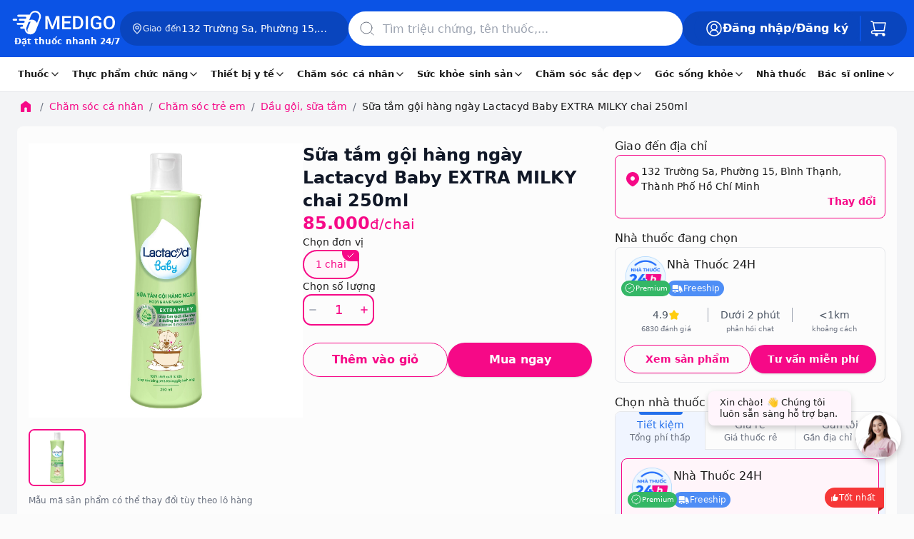

--- FILE ---
content_type: text/html
request_url: https://www.medigoapp.com/product/sua-tam-goi-hang-ngay-lactacyd-baby-extra-milky-chai-250ml.html
body_size: 108859
content:
<!DOCTYPE html><html lang="vi"><head><meta charSet="utf-8"/><link rel="apple-touch-icon" sizes="57x57" href="/apple-icon-57x57.png"/><link rel="apple-touch-icon" sizes="60x60" href="/apple-icon-60x60.png"/><link rel="apple-touch-icon" sizes="72x72" href="/apple-icon-72x72.png0"/><link rel="apple-touch-icon" sizes="76x76" href="/apple-icon-76x76.png"/><link rel="apple-touch-icon" sizes="114x114" href="/apple-icon-114x114.png"/><link rel="apple-touch-icon" sizes="120x120" href="/apple-icon-120x120.png"/><link rel="apple-touch-icon" sizes="144x144" href="/apple-icon-144x144.png"/><link rel="apple-touch-icon" sizes="152x152" href="/apple-icon-152x152.png"/><link rel="apple-touch-icon" sizes="180x180" href="/apple-icon-180x180.png"/><link rel="icon" type="image/png" sizes="192x192" href="/android-icon-192x192.png"/><link rel="icon" type="image/png" sizes="32x32" href="/favicon-32x32.png"/><link rel="icon" type="image/png" sizes="96x96" href="/favicon-96x96.png"/><link rel="icon" type="image/png" sizes="16x16" href="/favicon-16x16.png"/><meta name="viewport" content="width=device-width, initial-scale=1, maximum-scale=1.0, user-scalable=no"/><meta name="theme-color" content="#FFF"/><meta name="robots" content="INDEX,FOLLOW"/><meta name="author" content="Công Ty Trách Nhiệm Hữu Hạn Medigo Software"/><meta name="og:site_name" content="medigoapp.com/"/><meta name="og:locale" content="vi_VN"/><meta name="og:type" content="website"/><meta name="google-adsense-account" content="ca-pub-9244435887798570"/><meta name="copyright" content="Công Ty Trách Nhiệm Hữu Hạn Medigo Software"/><link rel="preload" as="image" href="/assets/images-html/_img.png"/><link rel="dns-prefetch" href="https://cdn.medigoapp.com"/><link rel="dns-prefetch" href="https://fonts.gstatic.com"/><link rel="dns-prefetch" href="https://fonts.googleapis.com"/><link rel="dns-prefetch" href="https://www.clarity.ms"/><link rel="dns-prefetch" href="https://www.googletagmanager.com"/><link rel="dns-prefetch" href="https://app-medigo-ios-android.s3.ap-southeast-1.amazonaws.com/"/><link rel="dns-prefetch" href="https://app-medigo-ios-android.s3.ap-southeast-1.amazonaws.com/"/><link rel="dns-prefetch" href="https://firebase.googleapis.com"/><link rel="dns-prefetch" href="https://www.google-analytics.com"/><script type="application/ld+json">{"@context":"https://schema.org","@type":"MedicalOrganization","name":"Medigo","@id":"https://www.medigoapp.com/#Organization","url":"https://www.medigoapp.com/","image":"https://www.medigoapp.com/assets/images/logo-with-text-white.png","logo":{"@type":"ImageObject","url":"https://www.medigoapp.com/assets/images/logo-with-text-white.png"},"sameAs":["https://www.facebook.com/medigoApp/","https://www.youtube.com/channel/UCO_oaKFBXDikqgLLa3AvOKg","https://www.tiktok.com/@medigo.app"],"address":"Y1 Hồng Lĩnh, Phường 15, Quận 10, Thành Phố Hồ Chí Minh, Việt Nam","email":"cskh@medigoapp.com","founder":{"@type":"Person","name":"Lê Hữu Hà","additionalName":"Le Huu Ha","gender":"https://schema.org/Male","jobTitle":"CEO"},"foundingDate":"2019-07-23","legalName":"Công Ty Trách Nhiệm Hữu Hạn Medigo Software","slogan":"MEDIGO - Đặt thuốc nhanh 24/7","taxID":"0315807012","telephone":"1800 2247"}</script><script async="" src="https://www.googletagmanager.com/gtag/js?id=AW-17628021437"></script><script>
                                window.dataLayer = window.dataLayer || [];
                                function gtag(){dataLayer.push(arguments);}
                                gtag('js', new Date());
                                gtag('config', 'AW-17628021437');
                            </script><script>
                                !function(f,b,e,v,n,t,s)
                                {if(f.fbq)return;n=f.fbq=function(){n.callMethod?
                                n.callMethod.apply(n,arguments):n.queue.push(arguments)};
                                if(!f._fbq)f._fbq=n;n.push=n;n.loaded=!0;n.version='2.0';
                                n.queue=[];t=b.createElement(e);t.async=!0;
                                t.src=v;s=b.getElementsByTagName(e)[0];
                                s.parentNode.insertBefore(t,s)}(window, document,'script',
                                'https://connect.facebook.net/en_US/fbevents.js');
                                fbq('init', '1288993179332411');
                                fbq('track', 'PageView');
                            </script><noscript><img height="1" width="1" style="display:none" src="https://www.facebook.com/tr?id=1288993179332411&amp;ev=PageView&amp;noscript=1"/></noscript><script>
                                !function (w, d, t) {
                                    w.TiktokAnalyticsObject = t;
                                    var ttq = (w[t] = w[t] || []);
                                    ttq.methods = ['page', 'track', 'identify', 'instances', 'debug', 'on', 'off', 'once', 'ready', 'alias', 'group', 'enableCookie', 'disableCookie'];
                                    ttq.setAndDefer = function (t, e) { t[e] = function () { t.push([e].concat(Array.prototype.slice.call(arguments, 0))) } };
                                    for (var i = 0; i < ttq.methods.length; i++) ttq.setAndDefer(ttq, ttq.methods[i]);
                                    ttq.instance = function (t) { var e = ttq._i[t] || []; return e };
                                    ttq.load = function (e, n) {
                                        var i = 'https://analytics.tiktok.com/i18n/pixel/events.js';
                                        ttq._i = ttq._i || {};
                                        ttq._i[e] = [];
                                        ttq._i[e]._u = i;
                                        ttq._t = ttq._t || {};
                                        ttq._t[e] = +new Date();
                                        ttq._o = ttq._o || {};
                                        ttq._o[e] = n || {};
                                        var o = d.createElement('script');
                                        o.type = 'text/javascript';
                                        o.async = true;
                                        o.src = i + '?sdkid=' + e + '&lib=' + t;
                                        var a = d.getElementsByTagName('script')[0];
                                        a.parentNode.insertBefore(o, a);
                                    };
                                    ttq.load('D33UO73C77UF8A0EJDL0');
                                    ttq.page();
                                }(window, document, 'ttq');
                            </script><script>
                    (function(c,l,a,r,i,t,y){
                        c[a]=c[a]||function(){(c[a].q=c[a].q||[]).push(arguments)};
                        t=l.createElement(r);t.async=1;t.src="https://www.clarity.ms/tag/"+i;
                        y=l.getElementsByTagName(r)[0];y.parentNode.insertBefore(t,y);
                    })(window, document, "clarity", "script", "84ktpw3qbp");
                </script><title>Sữa tắm gội hàng ngày Lactacyd Baby EXTRA MILKY chai 250ml</title><meta name="description" content="Mua online Sữa tắm gội hàng ngày Lactacyd Baby EXTRA MILKY chai 250ml giá siêu tốt, giao nhanh, hoàn tiền 100% nếu không hài lòng. Medigo đặt thuốc giao ngay 24/7"/><meta name="keywords" content="Sữa tắm gội hàng ngày Lactacyd Baby EXTRA MILKY chai 250ml"/><meta property="og:title" content="Sữa tắm gội hàng ngày Lactacyd Baby EXTRA MILKY chai 250ml"/><meta property="og:description" content="Sữa tắm gội hàng ngày Lactacyd Baby EXTRA MILKY chai 250ml giá siêu tốt, giao nhanh, hoàn tiền 100% nếu không hài lòng. Medigo đặt thuốc giao ngay 24/7"/><meta property="og:image" content="https://cdn.medigoapp.com/product/sua_tam_goi_cho_be_lactacyd_milky_250ml_48dc25bed8.jpg"/><meta property="og:url" content="https://www.medigoapp.com/product/sua-tam-goi-hang-ngay-lactacyd-baby-extra-milky-chai-250ml.html"/><meta property="og:price:amount" content="70000"/><meta property="og:price:currency" content="VND"/><meta property="product:brand" content="Lactacyd"/><meta property="product:availability" content="in stock"/><meta property="product:condition" content="new"/><meta property="product:price:amount" content="70000"/><meta property="product:price:currency" content="VND"/><meta property="product:retailer_item_id" content="63035eaba8782520e5c9a974"/><meta property="product:sale_price:amount" content="70000"/><meta property="product:sale_price:currency" content="VND"/><meta property="og:site_name" content="medigoapp.com"/><meta property="og:type" content="website"/><meta property="og:locale" content="vi_VN"/><link rel="canonical" href="https://www.medigoapp.com/product/sua-tam-goi-hang-ngay-lactacyd-baby-extra-milky-chai-250ml.html"/><script type="application/ld+json">{"@context":"https://schema.org/","@type":"Product","@id":"https://www.medigoapp.com/product/sua-tam-goi-hang-ngay-lactacyd-baby-extra-milky-chai-250ml.html#product","name":"Sữa tắm gội hàng ngày Lactacyd Baby EXTRA MILKY chai 250ml","url":"https://www.medigoapp.com/product/sua-tam-goi-hang-ngay-lactacyd-baby-extra-milky-chai-250ml.html","image":["https://cdn.medigoapp.com/product/sua_tam_goi_cho_be_lactacyd_milky_250ml_48dc25bed8.jpg"],"description":"Sữa tắm gội hàng ngày Lactacyd Baby EXTRA MILKY chai 250ml giá siêu tốt, giao nhanh, hoàn tiền 100% nếu không hài lòng. Medigo đặt thuốc giao ngay 24/7","sku":"63035eaba8782520e5c9a974","offers":{"@type":"AggregateOffer","priceCurrency":"VND","highPrice":"0","lowPrice":"0","offerCount":"1000","availability":"http://schema.org/InStock"},"aggregateRating":{"@type":"AggregateRating","ratingValue":"4.9","ratingCount":9,"bestRating":"5"},"potentialAction":{"@type":"BuyAction","name":"Sữa tắm gội hàng ngày Lactacyd Baby EXTRA MILKY chai 250ml","url":"https://www.medigoapp.com/product/sua-tam-goi-hang-ngay-lactacyd-baby-extra-milky-chai-250ml.html","seller":{"@type":"MedicalOrganization","@id":"https://www.medigoapp.com/#Organization"},"priceCurrency":"VND","price":"0"},"additionalProperty":[{"@type":"PropertyValue","name":"Danh mục","value":"Dầu gội, sữa tắm"},{"@type":"PropertyValue","name":"Thương hiệu","value":"Lactacyd"},{"@type":"PropertyValue","name":"Hạn dùng","value":"Xem trên bao bì"},{"@type":"PropertyValue","name":"Nước sản xuất","value":"Việt Nam"}],"countryOfOrigin":{"@type":"Country","name":"Việt Nam"},"brand":{"@type":"Brand","name":"CTY CP SANOFI VIỆT NAM (Việt Nam)"}}</script><script type="application/ld+json">{"@context":"https://schema.org","@type":"BreadcrumbList","itemListElement":[{"@type":"ListItem","position":1,"name":"Trang chủ","item":"https://www.medigoapp.com/"},{"@type":"ListItem","position":1,"name":"Trang chủ","item":"https://www.medigoapp.com/"},{"@type":"ListItem","position":1,"name":"Trang chủ","item":"https://www.medigoapp.com/"},{"@type":"ListItem","position":2,"name":"Chăm sóc cá nhân","item":"https://www.medigoapp.com/cham-soc-ca-nhan"},{"@type":"ListItem","position":3,"name":"Chăm sóc trẻ em","item":"https://www.medigoapp.com/cham-soc-tre-em"},{"@type":"ListItem","position":4,"name":"Dầu gội, sữa tắm","item":"https://www.medigoapp.com/dau-goi-sua-tam"},{"@type":"ListItem","position":5,"name":"Sữa tắm gội hàng ngày Lactacyd Baby EXTRA MILKY chai 250ml","item":"https://www.medigoapp.com/product/sua-tam-goi-hang-ngay-lactacyd-baby-extra-milky-chai-250ml.html"},{"@type":"ListItem","position":5,"name":"Sữa tắm gội hàng ngày Lactacyd Baby EXTRA MILKY chai 250ml","item":"https://www.medigoapp.com/product/sua-tam-goi-hang-ngay-lactacyd-baby-extra-milky-chai-250ml.html"}]}</script><script type="application/ld+json">{"@context":"https://schema.org","@type":"MedicalOrganization","name":"Medigo","@id":"https://www.medigoapp.com/#Organization","url":"https://www.medigoapp.com/","logo":{"@type":"ImageObject","url":"https://www.medigoapp.com/assets/images/logo-with-text-white.png"},"sameAs":["https://www.facebook.com/medigoApp/","https://www.youtube.com/channel/UCO_oaKFBXDikqgLLa3AvOKg","https://www.tiktok.com/@medigo.app"],"address":"Y1 Hồng Lĩnh, Phường 15, Quận 10, Thành Phố Hồ Chí Minh, Việt Nam","email":"cskh@medigoapp.com","founder":{"@type":"Person","name":"Lê Hữu Hà","additionalName":"Le Huu Ha","gender":"https://schema.org/Male","jobTitle":"CEO"},"foundingDate":"2019-07-23","legalName":"Công Ty Trách Nhiệm Hữu Hạn Medigo Software","slogan":"Medigo - Nền tảng y tế toàn diện","taxID":"0315807012","telephone":"1900636 647"}</script><script type="application/ld+json">[{"@context":"https://schema.org","@type":"ImageObject","contentUrl":"https://cdn.medigoapp.com/product/sua_tam_goi_cho_be_lactacyd_milky_250ml_48dc25bed8.jpg","author":{"@type":"Person","name":"Dược sĩ Nguyễn Lâm Ngọc Tiên","url":"duoc-si-nguyen-lam-ngoc-tien","image":"https://cdn.medigoapp.com/product/Tien_a354b9cf13.webp","worksFor":{"@type":"MedicalOrganization","@id":"https://www.medigoapp.com/#Organization"}},"description":"Sữa tắm gội hàng ngày Lactacyd Baby EXTRA MILKY chai 250ml","name":"Sữa tắm gội hàng ngày Lactacyd Baby EXTRA MILKY chai 250ml","caption":"Lactacyd Baby EXTRA MILKY","representativeOfPage":"True","keywords":"Lactacyd Baby EXTRA MILKY","about":{"@type":"thing","name":"Sữa tắm gội hàng ngày Lactacyd Baby EXTRA MILKY chai 250ml","URL":"https://www.medigoapp.com/product/sua-tam-goi-hang-ngay-lactacyd-baby-extra-milky-chai-250ml.html","description":"Sữa tắm gội hàng ngày Lactacyd Baby EXTRA MILKY chai 250ml giá siêu tốt, giao nhanh, hoàn tiền 100% nếu không hài lòng. Medigo đặt thuốc giao ngay 24/7"}}]</script><script type="application/ld+json">{}</script><script type="application/ld+json">{"@type":"Organization","image":["https://www.medigoapp.com/assets/images/logo-with-text-white.png"],"founder":{"@type":"Person","name":"Lê Hữu Hà","additionalName":"Le Huu Ha","gender":"https://schema.org/Male","jobTitle":"CEO","url":"https://vn.linkedin.com/in/ha-le-9b0b26165#founder"},"sameAs":["https://www.facebook.com/medigoApp/","https://www.youtube.com/channel/UCO_oaKFBXDikqgLLa3AvOKg","https://www.tiktok.com/@medigo.app"],"url":"https://www.medigoapp.com/","@id":"https://www.medigoapp.com/#organization","potentialAction":[{"@type":"BuyAction","seller":{"@type":"Organization","name":"Medigo"},"target":[{"@type":"EntryPoint","actionPlatform":["http://schema.org/DesktopWebPlatform","http://schema.org/IOSPlatform","http://schema.org/AndroidPlatform"],"urlTemplate":"https://www.medigoapp.com/cart/"}]},{"@type":"SearchAction","target":[{"@type":"EntryPoint","urlTemplate":"https://www.medigoapp.com/tim-kiem?q={search_term_string}"}],"query-input":"required name=search_term_string"}],"name":"Medigo - Thuốc và Bác sĩ 24h","description":"Ứng dụng và website Medigo đặt thuốc 24h, tư vấn dược sĩ mọi lúc, tư vấn bác sĩ online nhanh chóng, xét nghiệm tại nhà","logo":"https://www.medigoapp.com/assets/images/logo-with-text-white.png","mainEntityOfPage":["https://www.medigoapp.com/"],"email":["cskh@medigoapp.com"],"contactPoint":[{"@type":"ContactPoint","telephone":"18002247","contactType":"sales","areaServed":"VN"},{"@type":"ContactPoint","telephone":"18002247","contactType":"support","areaServed":"VN"}],"telephone":"18002247","address":{"@type":"PostalAddress","addressCountry":"Việt Nam","postalCode":"72500","addressLocality":"Hồ Chí Minh, Việt Nam","addressRegion":"Việt Nam","streetAddress":"Y1 Hồng Lĩnh, Phường 15, Quận 10, Thành Phố Hồ Chí Minh"},"foundingLocation":{"@type":"Place","name":"Hồ Chí Minh","url":"https://en.wikipedia.org/wiki/Ho_Chi_Minh_City","address":"Việt Nam"},"legalName":"Công Ty Trách Nhiệm Hữu Hạn Medigo Software","foundingDate":"2019-07-23","hasOfferCatalog":[{"@type":"OfferCatalog","name":"Chăm sóc cá nhân","url":"https://www.medigoapp.com/danh-muc/cham-soc-ca-nhan","@id":"https://www.medigoapp.com/danh-muc/cham-soc-ca-nhan#productgroup","itemListElement":[{"@type":"OfferCatalog","name":"Chăm sóc phụ nữ","url":"https://www.medigoapp.com/danh-muc/cham-soc-phu-nu","@id":"https://www.medigoapp.com/danh-muc/cham-soc-phu-nu#productgroup"},{"@type":"OfferCatalog","name":"Chăm sóc trẻ em","url":"https://www.medigoapp.com/danh-muc/cham-soc-tre-em","@id":"https://www.medigoapp.com/danh-muc/cham-soc-tre-em#productgroup"},{"@type":"OfferCatalog","name":"Chăm sóc răng miệng","url":"https://www.medigoapp.com/danh-muc/cham-soc-rang-mieng","@id":"https://www.medigoapp.com/danh-muc/cham-soc-rang-mieng#productgroup"},{"@type":"OfferCatalog","name":"Lăn xịt khử mùi","url":"https://www.medigoapp.com/danh-muc/lan-xit-khu-mui","@id":"https://www.medigoapp.com/danh-muc/lan-xit-khu-mui#productgroup"},{"@type":"OfferCatalog","name":"Đồ chăm sóc khác","url":"https://www.medigoapp.com/danh-muc/do-cham-soc-khac","@id":"https://www.medigoapp.com/danh-muc/do-cham-soc-khac#productgroup"},{"@type":"OfferCatalog","name":"Vệ sinh cá nhân","url":"https://www.medigoapp.com/danh-muc/ve-sinh-ca-nhan","@id":"https://www.medigoapp.com/danh-muc/ve-sinh-ca-nhan#productgroup"},{"@type":"OfferCatalog","name":"Khăn giấy","url":"https://www.medigoapp.com/danh-muc/khan-giay","@id":"https://www.medigoapp.com/danh-muc/khan-giay#productgroup"},{"@type":"OfferCatalog","name":"Nhà cửa, đời sống","url":"https://www.medigoapp.com/danh-muc/nha-cua-doi-song","@id":"https://www.medigoapp.com/danh-muc/nha-cua-doi-song#productgroup"}]},{"@type":"OfferCatalog","name":"Thiết bị y tế","url":"https://www.medigoapp.com/danh-muc/thiet-bi-y-te","@id":"https://www.medigoapp.com/danh-muc/thiet-bi-y-te#productgroup","itemListElement":[{"@type":"OfferCatalog","name":"Gel bôi các loại","url":"https://www.medigoapp.com/danh-muc/gel-boi-cac-loai","@id":"https://www.medigoapp.com/danh-muc/gel-boi-cac-loai#productgroup"},{"@type":"OfferCatalog","name":"Dụng cụ sơ cứu","url":"https://www.medigoapp.com/danh-muc/dung-cu-so-cuu","@id":"https://www.medigoapp.com/danh-muc/dung-cu-so-cuu#productgroup"},{"@type":"OfferCatalog","name":"Dụng cụ vệ sinh tai, mũi, họng","url":"https://www.medigoapp.com/danh-muc/dung-cu-ve-sinh-tai-mui-hong","@id":"https://www.medigoapp.com/danh-muc/dung-cu-ve-sinh-tai-mui-hong#productgroup"},{"@type":"OfferCatalog","name":"Dụng cụ kiểm tra sức khỏe","url":"https://www.medigoapp.com/danh-muc/dung-cu-kiem-tra-suc-khoe","@id":"https://www.medigoapp.com/danh-muc/dung-cu-kiem-tra-suc-khoe#productgroup"},{"@type":"OfferCatalog","name":"Dụng cụ y tế","url":"https://www.medigoapp.com/danh-muc/dung-cu-y-te","@id":"https://www.medigoapp.com/danh-muc/dung-cu-y-te#productgroup"},{"@type":"OfferCatalog","name":"Miếng dán các loại","url":"https://www.medigoapp.com/danh-muc/mieng-dan-cac-loai","@id":"https://www.medigoapp.com/danh-muc/mieng-dan-cac-loai#productgroup"},{"@type":"OfferCatalog","name":"Khẩu trang","url":"https://www.medigoapp.com/danh-muc/khau-trang","@id":"https://www.medigoapp.com/danh-muc/khau-trang#productgroup"}]},{"@type":"OfferCatalog","name":"Thuốc","url":"https://www.medigoapp.com/danh-muc/thuoc","@id":"https://www.medigoapp.com/danh-muc/thuoc#productgroup","itemListElement":[{"@type":"OfferCatalog","name":"Mắt, tai mũi họng","url":"https://www.medigoapp.com/danh-muc/mat-tai-mui-hong","@id":"https://www.medigoapp.com/danh-muc/mat-tai-mui-hong#productgroup"},{"@type":"OfferCatalog","name":"Tiêu hóa, gan mật","url":"https://www.medigoapp.com/danh-muc/tieu-hoa-gan-mat","@id":"https://www.medigoapp.com/danh-muc/tieu-hoa-gan-mat#productgroup"},{"@type":"OfferCatalog","name":"Giảm đau, hạ sốt","url":"https://www.medigoapp.com/danh-muc/giam-dau-ha-sot","@id":"https://www.medigoapp.com/danh-muc/giam-dau-ha-sot#productgroup"},{"@type":"OfferCatalog","name":"Khác","url":"https://www.medigoapp.com/danh-muc/khac","@id":"https://www.medigoapp.com/danh-muc/khac#productgroup"},{"@type":"OfferCatalog","name":"Xương khớp, gout","url":"https://www.medigoapp.com/danh-muc/xuong-khop-gout","@id":"https://www.medigoapp.com/danh-muc/xuong-khop-gout#productgroup"},{"@type":"OfferCatalog","name":"Thuốc bổ, vitamin và khoáng chất","url":"https://www.medigoapp.com/danh-muc/thuoc-bo-vitamin-va-khoang-chat","@id":"https://www.medigoapp.com/danh-muc/thuoc-bo-vitamin-va-khoang-chat#productgroup"},{"@type":"OfferCatalog","name":"Tim mạch, tiểu đường","url":"https://www.medigoapp.com/danh-muc/tim-mach-tieu-duong","@id":"https://www.medigoapp.com/danh-muc/tim-mach-tieu-duong#productgroup"},{"@type":"OfferCatalog","name":"Da liễu, dị ứng","url":"https://www.medigoapp.com/danh-muc/da-lieu-di-ung","@id":"https://www.medigoapp.com/danh-muc/da-lieu-di-ung#productgroup"},{"@type":"OfferCatalog","name":"Chống bệnh truyền nhiễm","url":"https://www.medigoapp.com/danh-muc/chong-benh-truyen-nhiem","@id":"https://www.medigoapp.com/danh-muc/chong-benh-truyen-nhiem#productgroup"},{"@type":"OfferCatalog","name":"Thần kinh, não bộ","url":"https://www.medigoapp.com/danh-muc/than-kinh-nao-bo","@id":"https://www.medigoapp.com/danh-muc/than-kinh-nao-bo#productgroup"},{"@type":"OfferCatalog","name":"Tiết niệu, sinh dục","url":"https://www.medigoapp.com/danh-muc/tiet-nieu-sinh-duc","@id":"https://www.medigoapp.com/danh-muc/tiet-nieu-sinh-duc#productgroup"},{"@type":"OfferCatalog","name":"Chế phẩm dùng trong phẫu thuật","url":"https://www.medigoapp.com/danh-muc/che-pham-dung-trong-phau-thuat","@id":"https://www.medigoapp.com/danh-muc/che-pham-dung-trong-phau-thuat#productgroup"},{"@type":"OfferCatalog","name":"Nội tiết tố","url":"https://www.medigoapp.com/danh-muc/noi-tiet-to","@id":"https://www.medigoapp.com/danh-muc/noi-tiet-to#productgroup"},{"@type":"OfferCatalog","name":"Ung thư, ung bướu","url":"https://www.medigoapp.com/danh-muc/ung-thu-ung-buou","@id":"https://www.medigoapp.com/danh-muc/ung-thu-ung-buou#productgroup"},{"@type":"OfferCatalog","name":"Cơ xương khớp, gout","url":"https://www.medigoapp.com/danh-muc/co-xuong-khop-gout","@id":"https://www.medigoapp.com/danh-muc/co-xuong-khop-gout#productgroup"}]},{"@type":"OfferCatalog","name":"Sức khỏe sinh sản","url":"https://www.medigoapp.com/danh-muc/suc-khoe-sinh-san","@id":"https://www.medigoapp.com/danh-muc/suc-khoe-sinh-san#productgroup","itemListElement":[{"@type":"OfferCatalog","name":"Hỗ trợ tình dục","url":"https://www.medigoapp.com/danh-muc/ho-tro-tinh-duc","@id":"https://www.medigoapp.com/danh-muc/ho-tro-tinh-duc#productgroup"},{"@type":"OfferCatalog","name":"Kế hoạch hóa gia đình","url":"https://www.medigoapp.com/danh-muc/ke-hoach-hoa-gia-dinh","@id":"https://www.medigoapp.com/danh-muc/ke-hoach-hoa-gia-dinh#productgroup"}]},{"@type":"OfferCatalog","name":"Chăm sóc sắc đẹp","url":"https://www.medigoapp.com/danh-muc/cham-soc-sac-dep","@id":"https://www.medigoapp.com/danh-muc/cham-soc-sac-dep#productgroup","itemListElement":[{"@type":"OfferCatalog","name":"Chăm sóc tóc","url":"https://www.medigoapp.com/danh-muc/cham-soc-toc","@id":"https://www.medigoapp.com/danh-muc/cham-soc-toc#productgroup"},{"@type":"OfferCatalog","name":"Chăm sóc da","url":"https://www.medigoapp.com/danh-muc/cham-soc-da","@id":"https://www.medigoapp.com/danh-muc/cham-soc-da#productgroup"},{"@type":"OfferCatalog","name":"Điều trị da mặt","url":"https://www.medigoapp.com/danh-muc/dieu-tri-da-mat","@id":"https://www.medigoapp.com/danh-muc/dieu-tri-da-mat#productgroup"},{"@type":"OfferCatalog","name":"Chăm sóc cơ thể","url":"https://www.medigoapp.com/danh-muc/cham-soc-co-the","@id":"https://www.medigoapp.com/danh-muc/cham-soc-co-the#productgroup"},{"@type":"OfferCatalog","name":"Dụng cụ làm đẹp","url":"https://www.medigoapp.com/danh-muc/dung-cu-lam-dep","@id":"https://www.medigoapp.com/danh-muc/dung-cu-lam-dep#productgroup"},{"@type":"OfferCatalog","name":"Trang điểm","url":"https://www.medigoapp.com/danh-muc/trang-diem","@id":"https://www.medigoapp.com/danh-muc/trang-diem#productgroup"}]},{"@type":"OfferCatalog","name":"Thực phẩm chức năng","url":"https://www.medigoapp.com/danh-muc/thuc-pham-chuc-nang","@id":"https://www.medigoapp.com/danh-muc/thuc-pham-chuc-nang#productgroup","itemListElement":[{"@type":"OfferCatalog","name":"Dinh dưỡng","url":"https://www.medigoapp.com/danh-muc/dinh-duong","@id":"https://www.medigoapp.com/danh-muc/dinh-duong#productgroup"},{"@type":"OfferCatalog","name":"Vitamin và khoáng chất","url":"https://www.medigoapp.com/danh-muc/vitamin-va-khoang-chat","@id":"https://www.medigoapp.com/danh-muc/vitamin-va-khoang-chat#productgroup"},{"@type":"OfferCatalog","name":"Thảo dược và thực phẩm tự nhiên","url":"https://www.medigoapp.com/danh-muc/thao-duoc-va-thuc-pham-tu-nhien","@id":"https://www.medigoapp.com/danh-muc/thao-duoc-va-thuc-pham-tu-nhien#productgroup"},{"@type":"OfferCatalog","name":"Hỗ trợ điều trị","url":"https://www.medigoapp.com/danh-muc/ho-tro-dieu-tri","@id":"https://www.medigoapp.com/danh-muc/ho-tro-dieu-tri#productgroup"},{"@type":"OfferCatalog","name":"Hỗ trợ tiêu hóa","url":"https://www.medigoapp.com/danh-muc/ho-tro-tieu-hoa","@id":"https://www.medigoapp.com/danh-muc/ho-tro-tieu-hoa#productgroup"},{"@type":"OfferCatalog","name":"Tăng cường chức năng","url":"https://www.medigoapp.com/danh-muc/tang-cuong-chuc-nang","@id":"https://www.medigoapp.com/danh-muc/tang-cuong-chuc-nang#productgroup"},{"@type":"OfferCatalog","name":"Hỗ trợ làm đẹp","url":"https://www.medigoapp.com/danh-muc/ho-tro-lam-dep","@id":"https://www.medigoapp.com/danh-muc/ho-tro-lam-dep#productgroup"},{"@type":"OfferCatalog","name":"Hỗ trợ sức khỏe tim mạch","url":"https://www.medigoapp.com/danh-muc/ho-tro-suc-khoe-tim-mach","@id":"https://www.medigoapp.com/danh-muc/ho-tro-suc-khoe-tim-mach#productgroup"},{"@type":"OfferCatalog","name":"Sinh lý - Nội tiết","url":"https://www.medigoapp.com/danh-muc/sinh-ly-noi-tiet","@id":"https://www.medigoapp.com/danh-muc/sinh-ly-noi-tiet#productgroup"}]}],"@context":"https://schema.org"}</script><link rel="preload" as="image" imagesrcset="https://image-proxy.medigoapp.com/unsafe/format:webp/rs:fit:640/q:100/plain/https://cdn.medigoapp.com/product/sua_tam_goi_cho_be_lactacyd_milky_250ml_48dc25bed8.jpg 640w, https://image-proxy.medigoapp.com/unsafe/format:webp/rs:fit:750/q:100/plain/https://cdn.medigoapp.com/product/sua_tam_goi_cho_be_lactacyd_milky_250ml_48dc25bed8.jpg 750w, https://image-proxy.medigoapp.com/unsafe/format:webp/rs:fit:828/q:100/plain/https://cdn.medigoapp.com/product/sua_tam_goi_cho_be_lactacyd_milky_250ml_48dc25bed8.jpg 828w, https://image-proxy.medigoapp.com/unsafe/format:webp/rs:fit:1080/q:100/plain/https://cdn.medigoapp.com/product/sua_tam_goi_cho_be_lactacyd_milky_250ml_48dc25bed8.jpg 1080w, https://image-proxy.medigoapp.com/unsafe/format:webp/rs:fit:1200/q:100/plain/https://cdn.medigoapp.com/product/sua_tam_goi_cho_be_lactacyd_milky_250ml_48dc25bed8.jpg 1200w, https://image-proxy.medigoapp.com/unsafe/format:webp/rs:fit:1920/q:100/plain/https://cdn.medigoapp.com/product/sua_tam_goi_cho_be_lactacyd_milky_250ml_48dc25bed8.jpg 1920w, https://image-proxy.medigoapp.com/unsafe/format:webp/rs:fit:2048/q:100/plain/https://cdn.medigoapp.com/product/sua_tam_goi_cho_be_lactacyd_milky_250ml_48dc25bed8.jpg 2048w, https://image-proxy.medigoapp.com/unsafe/format:webp/rs:fit:3840/q:100/plain/https://cdn.medigoapp.com/product/sua_tam_goi_cho_be_lactacyd_milky_250ml_48dc25bed8.jpg 3840w" imagesizes="100vw"/><meta name="next-head-count" content="68"/><style>/*!
 * Bootstrap v4.0.0 (https://getbootstrap.com)
 * Copyright 2011-2018 The Bootstrap Authors
 * Copyright 2011-2018 Twitter, Inc.
 * Licensed under MIT (https://github.com/twbs/bootstrap/blob/master/LICENSE)
 */.input-group-text input[type=checkbox],.input-group-text input[type=radio],h1,h2,h3,h4,h5,h6,ol,p,ul{margin-top:0}address,ol,p,pre,ul{margin-bottom:1rem}body,caption{text-align:left}label{margin-bottom:.5rem}pre,textarea{overflow:auto}figcaption,figure,footer,header,main,nav,section{display:block}address{line-height:inherit}progress{vertical-align:baseline}button,hr,input{overflow:visible}.img-fluid{max-width:100%;height:auto}.breadcrumb-item+.breadcrumb-item:hover::before,.btn:focus,.btn:hover,.nav-link:focus,.nav-link:hover,.navbar-brand:focus,.navbar-brand:hover,.navbar-toggler:focus,.navbar-toggler:hover,a{text-decoration:none}.btn.focus,.btn:focus,.form-control:focus{box-shadow:0 0 0 .2rem rgba(0,123,255,.25)}.btn:not(:disabled):not(.disabled),.close:not(:disabled):not(.disabled),.navbar-toggler:not(:disabled):not(.disabled),.page-link:not(:disabled):not(.disabled),summary{cursor:pointer}.btn:not(:disabled):not(.disabled).active,.btn:not(:disabled):not(.disabled):active{background-image:none}.dropdown-menu,.nav,.navbar-nav{list-style:none}:root{--blue:#007bff;--indigo:#6610f2;--purple:#6f42c1;--pink:#e83e8c;--red:#dc3545;--orange:#fd7e14;--yellow:#ffc107;--green:#28a745;--teal:#20c997;--cyan:#17a2b8;--white:#fff;--gray:#6c757d;--gray-dark:#343a40;--primary:#007bff;--secondary:#6c757d;--success:#28a745;--info:#17a2b8;--warning:#ffc107;--danger:#dc3545;--light:#f8f9fa;--dark:#343a40;--breakpoint-xs:0;--breakpoint-sm:576px;--breakpoint-md:768px;--breakpoint-lg:992px;--breakpoint-xl:1200px;--font-family-sans-serif:-apple-system,BlinkMacSystemFont,'Segoe UI',Roboto,'Helvetica Neue',Arial,sans-serif,'Apple Color Emoji','Segoe UI Emoji','Segoe UI Symbol';--font-family-monospace:SFMono-Regular,Menlo,Monaco,Consolas,'Liberation Mono','Courier New',monospace}*,::after,::before{box-sizing:border-box}html{font-family:sans-serif;line-height:1.15;-webkit-text-size-adjust:100%;-ms-text-size-adjust:100%;-ms-overflow-style:scrollbar;-webkit-tap-highlight-color:transparent}@-ms-viewport{width:device-width}body{margin:0;font-family:-apple-system,BlinkMacSystemFont,'Segoe UI',Roboto,'Helvetica Neue',Arial,sans-serif,'Apple Color Emoji','Segoe UI Emoji','Segoe UI Symbol';font-size:1rem;font-weight:400;line-height:1.5;color:#212529;background-color:#fff}[tabindex='-1']:focus{outline:0!important}address{font-style:normal}.form-check-label,ol ol,ol ul,ul ol,ul ul{margin-bottom:0}figure{margin:0 0 1rem}b,strong{font-weight:bolder}.btn,.navbar-toggler-icon,img{vertical-align:middle}a:not([href]):not([tabindex]),a:not([href]):not([tabindex]):focus,a:not([href]):not([tabindex]):hover{color:inherit;text-decoration:none}a:not([href]):not([tabindex]):focus{outline:0}code,pre{font-size:1em}pre{margin-top:0;-ms-overflow-style:scrollbar}img{border-style:none}svg:not(:root){overflow:hidden}table{border-collapse:collapse}caption{padding-top:.75rem;padding-bottom:.75rem;color:#6c757d;caption-side:bottom}th{text-align:inherit}label{display:inline-block}button{border-radius:0}button:focus{outline:dotted 1px;outline:-webkit-focus-ring-color auto 5px}button,input,select,textarea{margin:0;font-family:inherit;font-size:inherit;line-height:inherit}button,select{text-transform:none}[type=reset],[type=submit],button,html [type=button]{-webkit-appearance:button}[type=button]::-moz-focus-inner,[type=reset]::-moz-focus-inner,[type=submit]::-moz-focus-inner,button::-moz-focus-inner{padding:0;border-style:none}input[type=checkbox],input[type=radio]{box-sizing:border-box;padding:0}input[type=date],input[type=month],input[type=time]{-webkit-appearance:listbox}textarea{resize:vertical}[type=number]::-webkit-inner-spin-button,[type=number]::-webkit-outer-spin-button{height:auto}[type=search]{outline-offset:-2px;-webkit-appearance:none}[type=search]::-webkit-search-cancel-button,[type=search]::-webkit-search-decoration{-webkit-appearance:none}::-webkit-file-upload-button{font:inherit;-webkit-appearance:button}.figure{display:inline-block}summary{display:list-item}.badge:empty,.collapse{display:none}.d-none,[hidden]{display:none!important}.h1,.h2,.h3,.h4,.h5,.h6,h1,h2,h3,h4,h5,h6{margin-bottom:.5rem;font-family:inherit;font-weight:500;line-height:1.2;color:inherit}hr{margin-bottom:1rem}.h1,h1{font-size:2.5rem}.h2,h2{font-size:2rem}.h3,h3{font-size:1.75rem}.h4,h4{font-size:1.5rem}.h5,h5{font-size:1.25rem}.h6,h6{font-size:1rem}.btn,.small,small{font-weight:400}hr{box-sizing:content-box;height:0;margin-top:1rem;border:0;border-top:1px solid rgba(0,0,0,.1)}.small,small{font-size:80%}code,pre{font-size:87.5%}.table .table{background-color:#fff}a>code,pre code{color:inherit}code,pre{font-family:SFMono-Regular,Menlo,Monaco,Consolas,'Liberation Mono','Courier New',monospace}code{color:#e83e8c;word-break:break-word}pre{display:block;color:#212529}pre code{font-size:inherit;word-break:normal}.container,.container-fluid{width:100%;padding-right:15px;padding-left:15px;margin-right:auto;margin-left:auto}.row{display:-webkit-box;display:-ms-flexbox;display:flex;-ms-flex-wrap:wrap;flex-wrap:wrap;margin-right:-15px;margin-left:-15px}.card>hr{margin-right:0;margin-left:0}.navbar-nav .nav-link{padding-right:0;padding-left:0}.col-10,.col-12,.col-2,.col-4,.col-5,.col-6,.col-7,.col-8,.col-lg-3,.col-lg-4,.col-lg-6,.col-lg-8,.col-lg-9,.col-lg-auto,.col-md-12,.col-md-3,.col-md-4,.col-md-5,.col-md-6,.col-md-7,.col-md-8,.col-md-auto,.col-sm-12,.col-sm-4,.col-sm-5,.col-sm-8,.col-xl-3,.col-xl-9{position:relative;width:100%;min-height:1px;padding-right:15px;padding-left:15px}.col-2{-webkit-box-flex:0}.col-2{-ms-flex:0 0 16.666667%;flex:0 0 16.666667%;max-width:16.666667%}.col-4,.col-5{-webkit-box-flex:0}.col-4{-ms-flex:0 0 33.333333%;flex:0 0 33.333333%;max-width:33.333333%}.col-5{-ms-flex:0 0 41.666667%;flex:0 0 41.666667%;max-width:41.666667%}.col-6,.col-7{-webkit-box-flex:0}.col-6{-ms-flex:0 0 50%;flex:0 0 50%;max-width:50%}.col-7{-ms-flex:0 0 58.333333%;flex:0 0 58.333333%;max-width:58.333333%}.col-8{-webkit-box-flex:0}.col-8{-ms-flex:0 0 66.666667%;flex:0 0 66.666667%;max-width:66.666667%}.col-10{-webkit-box-flex:0}.col-10{-ms-flex:0 0 83.333333%;flex:0 0 83.333333%;max-width:83.333333%}.col-12{-webkit-box-flex:0;-ms-flex:0 0 100%;flex:0 0 100%;max-width:100%}.table{width:100%;max-width:100%;margin-bottom:1rem;background-color:transparent}.table td,.table th{padding:.75rem;vertical-align:top;border-top:1px solid #dee2e6}.table tbody+tbody{border-top:2px solid #dee2e6}.modal,.progress{overflow:hidden}.form-control{display:block;width:100%;padding:.375rem .75rem;font-size:1rem;line-height:1.5;color:#495057;background-color:#fff;background-clip:padding-box;border:1px solid #ced4da;border-radius:.25rem;transition:border-color .15s ease-in-out,box-shadow .15s ease-in-out}.form-control::-ms-expand{background-color:transparent;border:0}.form-control:focus{color:#495057;background-color:#fff;border-color:#80bdff;outline:0}.form-control::-webkit-input-placeholder{color:#6c757d;opacity:1}.form-control::-moz-placeholder{color:#6c757d;opacity:1}.form-control:-ms-input-placeholder{color:#6c757d;opacity:1}.form-control::-ms-input-placeholder{color:#6c757d;opacity:1}.form-control::placeholder{color:#6c757d;opacity:1}.form-control:disabled,.form-control[readonly]{background-color:#e9ecef;opacity:1}select.form-control:not([size]):not([multiple]){height:calc(2.25rem + 2px)}select.form-control:focus::-ms-value{color:#495057;background-color:#fff}.btn-block{display:block;width:100%}.col-form-label{padding-top:calc(.375rem + 1px);padding-bottom:calc(.375rem + 1px);margin-bottom:0;font-size:inherit;line-height:1.5}.form-group{margin-bottom:1rem}.form-check{position:relative;display:block;padding-left:1.25rem}.breadcrumb-item.active,.nav-link.disabled{color:#6c757d}.carousel,.dropdown{position:relative}.navbar-nav{-webkit-box-orient:vertical;-webkit-box-direction:normal}input[type=button].btn-block,input[type=reset].btn-block,input[type=submit].btn-block{width:100%}.btn{display:inline-block;text-align:center;white-space:nowrap;-webkit-user-select:none;-moz-user-select:none;-ms-user-select:none;user-select:none;border:1px solid transparent;padding:.375rem .75rem;font-size:1rem;line-height:1.5;border-radius:.25rem;transition:color .15s ease-in-out,background-color .15s ease-in-out,border-color .15s ease-in-out,box-shadow .15s ease-in-out}.btn.focus,.btn:focus{outline:0}.btn.disabled,.btn:disabled{opacity:.65}a.btn.disabled{pointer-events:none}.btn-primary,.btn-primary.disabled,.btn-primary:disabled{color:#fff;background-color:#007bff;border-color:#007bff}.btn-primary:hover{color:#fff;background-color:#0069d9;border-color:#0062cc}.btn-primary.focus,.btn-primary:focus,.btn-primary:not(:disabled):not(.disabled).active:focus,.btn-primary:not(:disabled):not(.disabled):active:focus,.show>.btn-primary.dropdown-toggle:focus{box-shadow:0 0 0 .2rem rgba(0,123,255,.5)}.btn-primary:not(:disabled):not(.disabled).active,.btn-primary:not(:disabled):not(.disabled):active,.show>.btn-primary.dropdown-toggle{color:#fff;background-color:#0062cc;border-color:#005cbf}.btn-secondary,.btn-secondary.disabled,.btn-secondary:disabled{color:#fff;background-color:#6c757d;border-color:#6c757d}.btn-secondary:hover{color:#fff;background-color:#5a6268;border-color:#545b62}.btn-secondary.focus,.btn-secondary:focus,.btn-secondary:not(:disabled):not(.disabled).active:focus,.btn-secondary:not(:disabled):not(.disabled):active:focus,.show>.btn-secondary.dropdown-toggle:focus{box-shadow:0 0 0 .2rem rgba(108,117,125,.5)}.btn-secondary:not(:disabled):not(.disabled).active,.btn-secondary:not(:disabled):not(.disabled):active,.show>.btn-secondary.dropdown-toggle{color:#fff;background-color:#545b62;border-color:#4e555b}.dropdown-toggle::after{width:0;height:0;vertical-align:.255em;content:'';border-right:.3em solid transparent;border-left:.3em solid transparent}.btn-block+.btn-block{margin-top:.5rem}.fade{opacity:0;transition:opacity .15s linear}.fade.show{opacity:1}.collapse.show,.dropdown-menu.show,.tab-content>.active{display:block}tr.collapse.show{display:table-row}tbody.collapse.show{display:table-row-group}.dropdown-toggle::after{display:inline-block;margin-left:.255em;border-top:.3em solid;border-bottom:0}.dropdown-toggle:empty::after{margin-left:0}.dropdown-menu{position:absolute;top:100%;left:0;z-index:1000;display:none;float:left;min-width:10rem;padding:.5rem 0;margin:.125rem 0 0;font-size:1rem;color:#212529;text-align:left;background-color:#fff;background-clip:padding-box;border:1px solid rgba(0,0,0,.15);border-radius:.25rem}.input-group-prepend .btn+.btn,.input-group-prepend .btn+.input-group-text,.input-group-prepend .input-group-text+.btn,.input-group-prepend .input-group-text+.input-group-text,.input-group>.form-control+.form-control{margin-left:-1px}.input-group{display:-webkit-box;display:-ms-flexbox}.input-group>.form-control:not(:last-child),.input-group>.input-group-prepend>.btn,.input-group>.input-group-prepend>.input-group-text{border-top-right-radius:0;border-bottom-right-radius:0}.input-group>.form-control:not(:first-child),.input-group>.input-group-prepend:first-child>.btn:not(:first-child),.input-group>.input-group-prepend:first-child>.input-group-text:not(:first-child),.input-group>.input-group-prepend:not(:first-child)>.btn,.input-group>.input-group-prepend:not(:first-child)>.input-group-text{border-top-left-radius:0;border-bottom-left-radius:0}.input-group-text{line-height:1.5;border:1px solid #ced4da}.input-group{position:relative;display:flex;-ms-flex-wrap:wrap;flex-wrap:wrap;-webkit-box-align:stretch;-ms-flex-align:stretch;align-items:stretch;width:100%}.input-group>.form-control{position:relative;-webkit-box-flex:1;-ms-flex:1 1 auto;flex:1 1 auto;width:1%;margin-bottom:0}.input-group>.form-control:focus{z-index:3}.input-group-prepend{display:-webkit-box;display:-ms-flexbox;display:flex}.input-group-prepend .btn{position:relative;z-index:2}.input-group-prepend{margin-right:-1px}.input-group-text{display:-webkit-box;display:-ms-flexbox;display:flex;-webkit-box-align:center;-ms-flex-align:center;align-items:center;padding:.375rem .75rem;margin-bottom:0;font-size:1rem;font-weight:400;color:#495057;text-align:center;white-space:nowrap;background-color:#e9ecef;border-radius:.25rem}.nav,.navbar{-ms-flex-wrap:wrap}.card,.navbar{position:relative}.navbar-toggler,button.close{background-color:transparent}.nav{display:-webkit-box;display:-ms-flexbox;display:flex;flex-wrap:wrap;padding-left:0;margin-bottom:0}.nav-link,.navbar{padding:.5rem 1rem}.nav-link{display:block}.navbar{display:-webkit-box;display:-ms-flexbox;display:flex;flex-wrap:wrap;-webkit-box-align:center;-ms-flex-align:center;align-items:center;-webkit-box-pack:justify;-ms-flex-pack:justify;justify-content:space-between}.navbar>.container,.navbar>.container-fluid{display:-webkit-box;display:-ms-flexbox;display:flex;-ms-flex-wrap:wrap;flex-wrap:wrap;-webkit-box-align:center;-ms-flex-align:center;align-items:center;-webkit-box-pack:justify;-ms-flex-pack:justify;justify-content:space-between}.navbar-brand{display:inline-block;padding-top:.3125rem;padding-bottom:.3125rem;margin-right:1rem;font-size:1.25rem;line-height:inherit;white-space:nowrap}.card,.navbar-nav{display:-webkit-box;display:-ms-flexbox}.navbar-nav{display:flex;-ms-flex-direction:column;flex-direction:column;padding-left:0;margin-bottom:0}.navbar-nav .dropdown-menu{position:static;float:none}.navbar-collapse{-ms-flex-preferred-size:100%;flex-basis:100%;-webkit-box-flex:1;-ms-flex-positive:1;flex-grow:1;-webkit-box-align:center;-ms-flex-align:center;align-items:center}.navbar-toggler{padding:.25rem .75rem;font-size:1.25rem;line-height:1;border:1px solid transparent;border-radius:.25rem}.navbar-toggler-icon{display:inline-block;width:1.5em;height:1.5em;content:'';background:center center/100% 100% no-repeat}@media (max-width:991.98px){.navbar-expand-lg>.container,.navbar-expand-lg>.container-fluid{padding-right:0;padding-left:0}}.card{-webkit-box-orient:vertical;-webkit-box-direction:normal}.navbar-dark .navbar-brand,.navbar-dark .navbar-brand:focus,.navbar-dark .navbar-brand:hover,.navbar-dark .navbar-nav .active>.nav-link,.navbar-dark .navbar-nav .nav-link.active,.navbar-dark .navbar-nav .nav-link.show,.navbar-dark .navbar-nav .show>.nav-link{color:#fff}.navbar-dark .navbar-nav .nav-link{color:rgba(255,255,255,.5)}.navbar-dark .navbar-nav .nav-link:focus,.navbar-dark .navbar-nav .nav-link:hover{color:rgba(255,255,255,.75)}.navbar-dark .navbar-nav .nav-link.disabled{color:rgba(255,255,255,.25)}.navbar-dark .navbar-toggler{color:rgba(255,255,255,.5);border-color:rgba(255,255,255,.1)}.navbar-dark .navbar-toggler-icon{background-image:url("data:image/svg+xml;charset=utf8,%3Csvg viewBox='0 0 30 30' xmlns='http://www.w3.org/2000/svg'%3E%3Cpath stroke='rgba(255, 255, 255, 0.5)' stroke-width='2' stroke-linecap='round' stroke-miterlimit='10' d='M4 7h22M4 15h22M4 23h22'/%3E%3C/svg%3E")}.card{display:flex;-ms-flex-direction:column;flex-direction:column;min-width:0;word-wrap:break-word;background-color:#fff;background-clip:border-box;border:1px solid rgba(0,0,0,.125);border-radius:.25rem}.breadcrumb{display:-webkit-box;display:-ms-flexbox}.modal-content{background-clip:padding-box}.card-body{-webkit-box-flex:1;-ms-flex:1 1 auto;flex:1 1 auto;padding:1.25rem}.card-header{padding:.75rem 1.25rem;background-color:rgba(0,0,0,.03)}.card-header{margin-bottom:0;border-bottom:1px solid rgba(0,0,0,.125)}.card-header:first-child{border-radius:calc(.25rem - 1px) calc(.25rem - 1px) 0 0}.alert,.btn .badge,.page-link{position:relative}.breadcrumb,.pagination{border-radius:.25rem;list-style:none}.modal-content{-webkit-box-orient:vertical;-webkit-box-direction:normal}.breadcrumb{display:flex;-ms-flex-wrap:wrap;flex-wrap:wrap;padding:.75rem 1rem;margin-bottom:1rem;background-color:#e9ecef}.pagination,.progress{display:-webkit-box;display:-ms-flexbox}.breadcrumb-item+.breadcrumb-item::before{display:inline-block;padding-right:.5rem;padding-left:.5rem;color:#6c757d;content:'/'}.pagination{display:flex;padding-left:0}.page-link{display:block;padding:.5rem .75rem;margin-left:-1px;line-height:1.25;color:#007bff;background-color:#fff;border:1px solid #dee2e6}.badge,.close{font-weight:700;line-height:1}.page-link:hover{color:#0056b3;text-decoration:none;background-color:#e9ecef;border-color:#dee2e6}.page-link:focus{z-index:2;outline:0;box-shadow:0 0 0 .2rem rgba(0,123,255,.25)}.page-item:first-child .page-link{margin-left:0;border-top-left-radius:.25rem;border-bottom-left-radius:.25rem}.page-item:last-child .page-link{border-top-right-radius:.25rem;border-bottom-right-radius:.25rem}.page-item.active .page-link{z-index:1;color:#fff;background-color:#007bff;border-color:#007bff}.page-item.disabled .page-link{color:#6c757d;pointer-events:none;cursor:auto;background-color:#fff;border-color:#dee2e6}.badge{display:inline-block;padding:.25em .4em;font-size:75%;text-align:center;white-space:nowrap;vertical-align:baseline;border-radius:.25rem}.btn .badge{top:-1px}.badge-pill{padding-right:.6em;padding-left:.6em;border-radius:10rem}.alert{padding:.75rem 1.25rem;margin-bottom:1rem;border:1px solid transparent;border-radius:.25rem}@-webkit-keyframes progress-bar-stripes{from{background-position:1rem 0}to{background-position:0 0}}@keyframes progress-bar-stripes{from{background-position:1rem 0}to{background-position:0 0}}.progress{display:flex;height:1rem;font-size:.75rem;background-color:#e9ecef;border-radius:.25rem}.media{display:-webkit-box;display:-ms-flexbox}.media{display:flex;-webkit-box-align:start;-ms-flex-align:start;align-items:flex-start}.modal-dialog-centered{display:-webkit-box;display:-ms-flexbox}.close{float:right;font-size:1.5rem;color:#000;text-shadow:0 1px 0 #fff;opacity:.5}.tooltip{font-family:-apple-system,BlinkMacSystemFont,'Segoe UI',Roboto,'Helvetica Neue',Arial,sans-serif,'Apple Color Emoji','Segoe UI Emoji','Segoe UI Symbol';font-style:normal;font-weight:400;text-transform:none;letter-spacing:normal;word-break:normal;word-spacing:normal;line-break:auto;font-size:.875rem;word-wrap:break-word;text-decoration:none;white-space:normal}.tooltip{line-height:1.5}.tooltip{text-shadow:none}.close:focus,.close:hover{color:#000;text-decoration:none;opacity:.75}.modal-backdrop.fade,.tooltip{opacity:0}button.close{padding:0;border:0;-webkit-appearance:none}.modal{position:fixed;top:0;right:0;bottom:0;left:0;z-index:1050;display:none;outline:0}.modal-dialog{position:relative;width:auto;margin:.5rem;pointer-events:none}.modal.fade .modal-dialog{transition:transform .3s ease-out;transition:transform .3s ease-out,-webkit-transform .3s ease-out;-webkit-transform:translate(0,-25%);transform:translate(0,-25%)}.modal.show .modal-dialog{-webkit-transform:translate(0,0);transform:translate(0,0)}.modal-dialog-centered{display:flex;-webkit-box-align:center;-ms-flex-align:center;align-items:center;min-height:calc(100% - (.5rem * 2))}.modal-content{display:-webkit-box;display:-ms-flexbox}.modal-content{position:relative;display:flex;-ms-flex-direction:column;flex-direction:column;width:100%;pointer-events:auto;background-color:#fff;border:1px solid rgba(0,0,0,.2);border-radius:.3rem;outline:0}.flex-column,.flex-row{-webkit-box-direction:normal!important}.modal-backdrop{position:fixed;top:0;right:0;bottom:0;left:0;z-index:1040;background-color:#000}.modal-backdrop.show{opacity:.5}.modal-body{position:relative;-webkit-box-flex:1;-ms-flex:1 1 auto;flex:1 1 auto;padding:1rem}.tooltip{position:absolute;z-index:1070;display:block;margin:0;text-align:left;text-align:start}.tooltip.show{opacity:.9}.tooltip .arrow{position:absolute;display:block;width:.8rem;height:.4rem}.tooltip .arrow::before{position:absolute;content:'';border-color:transparent;border-style:solid}.carousel-control-next-icon,.carousel-control-prev-icon{display:inline-block;width:20px;height:20px;background:center center/100% 100% no-repeat}.carousel-control-prev-icon{background-image:url("data:image/svg+xml;charset=utf8,%3Csvg xmlns='http://www.w3.org/2000/svg' fill='%23fff' viewBox='0 0 8 8'%3E%3Cpath d='M5.25 0l-4 4 4 4 1.5-1.5-2.5-2.5 2.5-2.5-1.5-1.5z'/%3E%3C/svg%3E")}.carousel-control-next-icon{background-image:url("data:image/svg+xml;charset=utf8,%3Csvg xmlns='http://www.w3.org/2000/svg' fill='%23fff' viewBox='0 0 8 8'%3E%3Cpath d='M2.75 0l-1.5 1.5 2.5 2.5-2.5 2.5 1.5 1.5 4-4-4-4z'/%3E%3C/svg%3E")}.bg-white{background-color:#fff!important}.border{border:1px solid #dee2e6!important}.border-top{border-top:1px solid #dee2e6!important}.border-right{border-right:1px solid #dee2e6!important}.border-bottom{border-bottom:1px solid #dee2e6!important}.border-left{border-left:1px solid #dee2e6!important}.border-white{border-color:#fff!important}.rounded{border-radius:.25rem!important}.rounded-circle{border-radius:50%!important}.clearfix::after{display:block;clear:both;content:''}.d-inline{display:inline!important}.d-inline-block{display:inline-block!important}.d-block{display:block!important}.d-flex{display:-webkit-box!important;display:-ms-flexbox!important;display:flex!important}.d-inline-flex{display:-webkit-inline-box!important;display:-ms-inline-flexbox!important;display:inline-flex!important}.flex-row{-webkit-box-orient:horizontal!important;-ms-flex-direction:row!important;flex-direction:row!important}.flex-column{-webkit-box-orient:vertical!important;-ms-flex-direction:column!important;flex-direction:column!important}.flex-wrap{-ms-flex-wrap:wrap!important;flex-wrap:wrap!important}.justify-content-start{-webkit-box-pack:start!important;-ms-flex-pack:start!important;justify-content:flex-start!important}.justify-content-end{-webkit-box-pack:end!important;-ms-flex-pack:end!important;justify-content:flex-end!important}.justify-content-center{-webkit-box-pack:center!important;-ms-flex-pack:center!important;justify-content:center!important}.justify-content-between{-webkit-box-pack:justify!important;-ms-flex-pack:justify!important;justify-content:space-between!important}.justify-content-around{-ms-flex-pack:distribute!important;justify-content:space-around!important}.align-items-start{-webkit-box-align:start!important;-ms-flex-align:start!important;align-items:flex-start!important}.align-items-end{-webkit-box-align:end!important;-ms-flex-align:end!important;align-items:flex-end!important}.align-items-center{-webkit-box-align:center!important;-ms-flex-align:center!important;align-items:center!important}.align-self-end{-ms-flex-item-align:end!important;align-self:flex-end!important}.align-self-center{-ms-flex-item-align:center!important;align-self:center!important}.float-left{float:left!important}.float-right{float:right!important}.w-25{width:25%!important}.w-50{width:50%!important}.w-75{width:75%!important}.w-100{width:100%!important}.h-100{height:100%!important}.m-0{margin:0!important}.mt-0,.my-0{margin-top:0!important}.mr-0,.mx-0{margin-right:0!important}.mb-0,.my-0{margin-bottom:0!important}.mx-0{margin-left:0!important}.m-1{margin:.25rem!important}.mt-1,.my-1{margin-top:.25rem!important}.mr-1,.mx-1{margin-right:.25rem!important}.mb-1,.my-1{margin-bottom:.25rem!important}.ml-1,.mx-1{margin-left:.25rem!important}.m-2{margin:.5rem!important}.mt-2,.my-2{margin-top:.5rem!important}.mr-2,.mx-2{margin-right:.5rem!important}.mb-2,.my-2{margin-bottom:.5rem!important}.ml-2,.mx-2{margin-left:.5rem!important}.m-3{margin:1rem!important}.mt-3,.my-3{margin-top:1rem!important}.mr-3,.mx-3{margin-right:1rem!important}.mb-3,.my-3{margin-bottom:1rem!important}.ml-3,.mx-3{margin-left:1rem!important}.m-4{margin:1.5rem!important}.mt-4,.my-4{margin-top:1.5rem!important}.mr-4,.mx-4{margin-right:1.5rem!important}.mb-4,.my-4{margin-bottom:1.5rem!important}.ml-4,.mx-4{margin-left:1.5rem!important}.m-5{margin:3rem!important}.mt-5,.my-5{margin-top:3rem!important}.mb-5,.my-5{margin-bottom:3rem!important}.ml-5{margin-left:3rem!important}.p-0{padding:0!important}.pt-0,.py-0{padding-top:0!important}.pr-0,.px-0{padding-right:0!important}.pb-0,.py-0{padding-bottom:0!important}.pl-0,.px-0{padding-left:0!important}.p-1{padding:.25rem!important}.pt-1,.py-1{padding-top:.25rem!important}.pr-1,.px-1{padding-right:.25rem!important}.pb-1,.py-1{padding-bottom:.25rem!important}.pl-1,.px-1{padding-left:.25rem!important}.p-2{padding:.5rem!important}.pt-2,.py-2{padding-top:.5rem!important}.pr-2,.px-2{padding-right:.5rem!important}.pb-2,.py-2{padding-bottom:.5rem!important}.pl-2,.px-2{padding-left:.5rem!important}.p-3{padding:1rem!important}.pt-3,.py-3{padding-top:1rem!important}.pr-3,.px-3{padding-right:1rem!important}.pb-3,.py-3{padding-bottom:1rem!important}.pl-3,.px-3{padding-left:1rem!important}.p-4{padding:1.5rem!important}.pt-4,.py-4{padding-top:1.5rem!important}.pr-4,.px-4{padding-right:1.5rem!important}.pb-4,.py-4{padding-bottom:1.5rem!important}.pl-4,.px-4{padding-left:1.5rem!important}.p-5{padding:3rem!important}.py-5{padding-top:3rem!important}.px-5{padding-right:3rem!important}.pb-5,.py-5{padding-bottom:3rem!important}.pl-5,.px-5{padding-left:3rem!important}.m-auto{margin:auto!important}.mx-auto{margin-right:auto!important}.ml-auto,.mx-auto{margin-left:auto!important}.text-left{text-align:left!important}.text-right{text-align:right!important}.text-center{text-align:center!important}@media (min-width:576px){.container{max-width:540px}.col-sm-4{-webkit-box-flex:0;-ms-flex:0 0 33.333333%;flex:0 0 33.333333%;max-width:33.333333%}.col-sm-5{-webkit-box-flex:0;-ms-flex:0 0 41.666667%;flex:0 0 41.666667%;max-width:41.666667%}.col-sm-8{-webkit-box-flex:0;-ms-flex:0 0 66.666667%;flex:0 0 66.666667%;max-width:66.666667%}.col-sm-12{-webkit-box-flex:0;-ms-flex:0 0 100%;flex:0 0 100%;max-width:100%}.modal-dialog{max-width:500px;margin:1.75rem auto}.modal-dialog-centered{min-height:calc(100% - (1.75rem * 2))}.d-sm-none{display:none!important}.d-sm-block{display:block!important}.px-sm-0{padding-right:0!important}.px-sm-0{padding-left:0!important}.px-sm-3{padding-right:1rem!important}.px-sm-3{padding-left:1rem!important}}@media (min-width:768px){.container{max-width:720px}.col-md-auto{-webkit-box-flex:0;-ms-flex:0 0 auto;flex:0 0 auto;width:auto;max-width:none}.col-md-3{-webkit-box-flex:0;-ms-flex:0 0 25%;flex:0 0 25%;max-width:25%}.col-md-4{-webkit-box-flex:0;-ms-flex:0 0 33.333333%;flex:0 0 33.333333%;max-width:33.333333%}.col-md-5{-webkit-box-flex:0;-ms-flex:0 0 41.666667%;flex:0 0 41.666667%;max-width:41.666667%}.col-md-6{-webkit-box-flex:0;-ms-flex:0 0 50%;flex:0 0 50%;max-width:50%}.col-md-7{-webkit-box-flex:0;-ms-flex:0 0 58.333333%;flex:0 0 58.333333%;max-width:58.333333%}.col-md-8{-webkit-box-flex:0;-ms-flex:0 0 66.666667%;flex:0 0 66.666667%;max-width:66.666667%}.col-md-12{-webkit-box-flex:0;-ms-flex:0 0 100%;flex:0 0 100%;max-width:100%}.d-md-none{display:none!important}.d-md-inline{display:inline!important}.d-md-block{display:block!important}.d-md-flex{display:-webkit-box!important;display:-ms-flexbox!important;display:flex!important}.flex-md-row{-webkit-box-direction:normal!important}.flex-md-row{-webkit-box-orient:horizontal!important;-ms-flex-direction:row!important;flex-direction:row!important}.mt-md-0{margin-top:0!important}.mb-md-2{margin-bottom:.5rem!important}.ml-md-2{margin-left:.5rem!important}.mt-md-3,.my-md-3{margin-top:1rem!important}.mr-md-3,.mx-md-3{margin-right:1rem!important}.mb-md-3,.my-md-3{margin-bottom:1rem!important}.mx-md-3{margin-left:1rem!important}.my-md-4{margin-top:1.5rem!important}.mb-md-4,.my-md-4{margin-bottom:1.5rem!important}.m-md-5{margin:3rem!important}.mt-md-5{margin-top:3rem!important}.ml-md-5{margin-left:3rem!important}.py-md-0{padding-top:0!important}.px-md-0{padding-right:0!important}.py-md-0{padding-bottom:0!important}.px-md-0{padding-left:0!important}.pb-md-1{padding-bottom:.25rem!important}.p-md-2{padding:.5rem!important}.pt-md-2{padding-top:.5rem!important}.px-md-2{padding-right:.5rem!important}.pb-md-2{padding-bottom:.5rem!important}.px-md-2{padding-left:.5rem!important}.p-md-3{padding:1rem!important}.pt-md-3{padding-top:1rem!important}.px-md-3{padding-right:1rem!important}.px-md-3{padding-left:1rem!important}.p-md-4{padding:1.5rem!important}.pt-md-4,.py-md-4{padding-top:1.5rem!important}.px-md-4{padding-right:1.5rem!important}.py-md-4{padding-bottom:1.5rem!important}.px-md-4{padding-left:1.5rem!important}.px-md-5{padding-right:3rem!important}.pb-md-5{padding-bottom:3rem!important}.px-md-5{padding-left:3rem!important}.m-md-auto{margin:auto!important}.mx-md-auto{margin-right:auto!important}.mx-md-auto{margin-left:auto!important}.text-md-left{text-align:left!important}}@media (min-width:992px){.container{max-width:960px}.col-lg-auto{-webkit-box-flex:0;-ms-flex:0 0 auto;flex:0 0 auto;width:auto;max-width:none}.col-lg-3{-webkit-box-flex:0;-ms-flex:0 0 25%;flex:0 0 25%;max-width:25%}.col-lg-4{-webkit-box-flex:0;-ms-flex:0 0 33.333333%;flex:0 0 33.333333%;max-width:33.333333%}.col-lg-6{-webkit-box-flex:0;-ms-flex:0 0 50%;flex:0 0 50%;max-width:50%}.col-lg-8{-webkit-box-flex:0;-ms-flex:0 0 66.666667%;flex:0 0 66.666667%;max-width:66.666667%}.col-lg-9{-webkit-box-flex:0;-ms-flex:0 0 75%;flex:0 0 75%;max-width:75%}.navbar-expand-lg,.navbar-expand-lg .navbar-nav{-webkit-box-orient:horizontal;-webkit-box-direction:normal}.navbar-expand-lg{-ms-flex-flow:row nowrap;flex-flow:row nowrap;-webkit-box-pack:start;-ms-flex-pack:start;justify-content:flex-start}.navbar-expand-lg .navbar-nav{-ms-flex-direction:row;flex-direction:row}.navbar-expand-lg .navbar-nav .dropdown-menu{position:absolute}.navbar-expand-lg .navbar-nav .nav-link{padding-right:.5rem;padding-left:.5rem}.navbar-expand-lg>.container,.navbar-expand-lg>.container-fluid{-ms-flex-wrap:nowrap;flex-wrap:nowrap}.navbar-expand-lg .navbar-collapse{display:-webkit-box!important;display:-ms-flexbox!important;display:flex!important;-ms-flex-preferred-size:auto;flex-basis:auto}.navbar-expand-lg .navbar-toggler{display:none}.d-lg-none{display:none!important}.d-lg-block{display:block!important}.d-lg-flex{display:-webkit-box!important;display:-ms-flexbox!important;display:flex!important}.py-lg-4{padding-top:1.5rem!important}.py-lg-4{padding-bottom:1.5rem!important}}@media (min-width:1200px){.container{max-width:1140px}.col-xl-3{-webkit-box-flex:0;-ms-flex:0 0 25%;flex:0 0 25%;max-width:25%}.col-xl-9{-webkit-box-flex:0;-ms-flex:0 0 75%;flex:0 0 75%;max-width:75%}.py-xl-4{padding-top:1.5rem!important}.py-xl-4{padding-bottom:1.5rem!important}}.text-uppercase{text-transform:uppercase!important}.text-capitalize{text-transform:capitalize!important}.font-weight-light{font-weight:300!important}.font-weight-bold{font-weight:700!important}.font-italic{font-style:italic!important}.text-primary{color:#007bff!important}a.text-primary:focus,a.text-primary:hover{color:#0062cc!important}.text-secondary{color:#6c757d!important}a.text-secondary:focus,a.text-secondary:hover{color:#545b62!important}.text-success{color:#28a745!important}a.text-success:focus,a.text-success:hover{color:#1e7e34!important}.text-danger{color:#dc3545!important}a.text-danger:focus,a.text-danger:hover{color:#bd2130!important}.visible{visibility:visible!important}.invisible{visibility:hidden!important}@media print{img,pre,tr{page-break-inside:avoid}*,::after,::before{text-shadow:none!important;box-shadow:none!important}a:not(.btn){text-decoration:underline}pre{white-space:pre-wrap!important}pre{border:1px solid #999}h2,h3,p{orphans:3;widows:3}h2,h3{page-break-after:avoid}@page{size:a3}.container,body{min-width:992px!important}.navbar{display:none}.badge{border:1px solid #000}.table{border-collapse:collapse!important}.table td,.table th{background-color:#fff!important}}
</style><style data-href="/_next/static/css/7defc120794b12bbc459.css">@charset "UTF-8";#nprogress{pointer-events:none}#nprogress .bar{background:#29d;position:fixed;z-index:1031;top:0;left:0;width:100%;height:2px}#nprogress .peg{display:block;position:absolute;right:0;width:100px;height:100%;box-shadow:0 0 10px #29d,0 0 5px #29d;opacity:1;transform:rotate(3deg) translateY(-4px)}#nprogress .spinner{display:block;position:fixed;z-index:1031;top:15px;right:15px}#nprogress .spinner-icon{width:18px;height:18px;box-sizing:border-box;border-color:#29d transparent transparent #29d;border-style:solid;border-width:2px;border-radius:50%;animation:nprogress-spinner .4s linear infinite}.nprogress-custom-parent{overflow:hidden;position:relative}.nprogress-custom-parent #nprogress .bar,.nprogress-custom-parent #nprogress .spinner{position:absolute}@keyframes nprogress-spinner{0%{transform:rotate(0deg)}to{transform:rotate(1turn)}}.login_loginContainer__1hrIT{width:980px;height:480px;border-radius:20px;background-color:#fff;display:flex;flex-flow:row nowrap;justify-content:flex-start;align-items:center;box-sizing:border-box;position:relative;left:-150px}.login_loginContainer__backgroundDesktop__1zvec{flex-basis:50%;height:inherit;border-top-left-radius:20px;border-bottom-left-radius:20px}.login_loginContainer__backgroundMobile__OOYRU{display:none}.login_loginContainer__content__4vAP_{height:inherit;margin:0 2rem;box-sizing:border-box;display:flex;align-items:center;justify-content:space-between}.login_loginContainer__1hrIT .login_medigoHeader__2pZTA{display:none}.login_loginContainer__1hrIT .login_closeDesktop__nHBR7{position:absolute;top:-15px;right:-15px;cursor:pointer}.login_backBtn__3KIMd{width:30px;height:30px;display:none;position:fixed;top:20px;left:1.2rem;z-index:10}.login_phoneInputContainer__3YU-O{display:flex;flex-flow:column wrap;justify-content:center;gap:6.5rem;position:relative}.login_phoneInputContainer__3YU-O .login_titleLogin__1i0G5>label{font-size:16px}.login_phoneInputContainer__3YU-O input::-webkit-inner-spin-button{-webkit-appearance:none;margin:0}.login_phoneInputContainer__3YU-O .login_btn__3fW6k{border-radius:8px!important;background-color:#f60b8a}.login_phoneInputContainer__3YU-O .login_btn__3fW6k:focus{border-radius:8px!important}.login_otpInputContainer__rG678{display:flex;flex-flow:column wrap;justify-content:center;gap:6.5rem;position:relative}.login_otpInputContainer__rG678 .login_otpInput__O7o9B{width:100%;border:1px solid #dddde3;border-radius:8px;font-size:16px}.login_otpInputContainer__rG678 .login_titleLogin__1i0G5>label{font-size:16px}.login_otpInputContainer__rG678 input::-webkit-inner-spin-button{-webkit-appearance:none;margin:0}.login_otpInputContainer__rG678 .login_btn__3fW6k{border-radius:8px!important;background-color:#f60b8a}.login_otpInputContainer__rG678 .login_btn__3fW6k:focus{border-radius:8px!important}.login_otpInputContainer__rG678 .login_btn__3fW6k:active,.login_otpInputContainer__rG678 .login_btn__3fW6k:focus{background-color:#f60b8a!important}#login_phone__2mO_y{width:100%;border:1px solid #dddde3;border-radius:8px;font-size:16px}.login_titleLogin__1i0G5 h1{color:#f60b8a;font-size:32px;font-weight:700;margin-top:1rem}.login_policy__7QuMt{display:flex;justify-content:center}.login_policy__7QuMt>p{width:85%;font-size:14px}.login_policy__7QuMt a{color:#f60b8a}.login_phonenumber-input__1yW39{position:relative}.login_phonenumber-input__1yW39 .login_submit-phonenumber-btn__pAabq{position:absolute;top:50%;transform:translateY(-50%);right:11px}.login_disable__2Qwh2{cursor:not-allowed;color:gray;pointer-events:none;opacity:.5}.login_active__IZlzv{color:#f60b8a;cursor:pointer}.login_resend-btn__1AMQ7{box-sizing:border-box;width:181px;height:36px;display:flex;align-items:center;justify-content:center;background-color:#fff;cursor:pointer;border:1px solid #dddde3;border-radius:8px}.login_resend-btn__1AMQ7:disabled{cursor:not-allowed;opacity:.8}.login_resend-btn__1AMQ7:active,.login_resend-btn__1AMQ7:disabled,.login_resend-btn__1AMQ7:hover{background-color:#e8e8e8;border:1px solid #dddde3}.login_error-message__RPP5n{color:#f60b8a;font-size:14px;font-weight:500}.login_resend-desktop__1Y2O0{display:flex;align-items:center;flex-direction:column;justify-content:center;width:100%}.login_resend-span__1-m85{margin-bottom:10px}.login_count-down__kMzZj{text-align:center}.login_hotlinePhone__28Jpu{color:#f60b8a}.login_flowSms__DxTyf{color:#f60b8a;cursor:pointer}.login_flowSms__DxTyf:hover{text-decoration:underline!important}.login_phone__2mO_y{font-size:16px;font-weight:700}.login_stepBack__I5gSH{margin-top:1rem}@media(min-width:768px){.login_login-desktop__B_tqO{position:absolute;background-color:#fff;top:50%;transform:translateY(-50%);right:30px;max-width:384px;width:100%;height:-moz-max-content;height:max-content;border-radius:10px;box-shadow:0 0 10px rgba(0,0,0,.25)}.login_resend-desktop__1Y2O0{display:flex;align-items:center;flex-direction:row-reverse;justify-content:space-between;width:100%}.login_resend-span__1-m85{margin-bottom:0}.login_count-down__kMzZj{text-align:right}}@media(max-width:479px){.login_loginContainer__1hrIT{width:inherit;height:inherit;margin-top:4rem;border-radius:0;flex-flow:column;justify-content:flex-start;align-items:center;gap:1.5rem;left:0}.login_loginContainer__backgroundDesktop__1zvec{display:none}.login_loginContainer__backgroundMobile__OOYRU{display:block;width:100%}.login_loginContainer__content__4vAP_{height:100%;margin:0 1.2rem;display:flex;flex-flow:column wrap;justify-content:space-between}.login_loginContainer__1hrIT .login_medigoHeader__2pZTA{width:100%;display:flex;justify-content:center;align-items:center;position:fixed;top:0;left:0;margin-top:20px;padding-bottom:20px}.login_loginContainer__1hrIT .login_closeDesktop__nHBR7{display:none}.login_backBtn__3KIMd{display:block}.login_phoneInputContainer__3YU-O{height:100%;justify-content:space-between}.login_phoneInputContainer__3YU-O .login_policy__7QuMt{display:block!important;margin-top:50px}.login_phoneInputContainer__3YU-O .login_policy__7QuMt p{width:100%}.login_otpInputContainer__rG678{height:100%;justify-content:space-between}.login_otpInputContainer__rG678 .login_policy__7QuMt{display:block!important;margin-top:50px}.login_otpInputContainer__rG678 .login_policy__7QuMt p{width:100%}.login_hotline__17Ec4{display:flex;flex-flow:column;justify-content:center;align-items:center}.login_hotline__17Ec4 span{color:#f60b8a}.login_btn__3fW6k{padding:.4rem 1rem;font-size:14px!important}.login_titleLogin__1i0G5 h1{font-size:24px}.login_titleLogin__1i0G5>label{font-size:16px}.login_resend-span__1-m85{margin-bottom:0}.login_resend-desktop__1Y2O0{flex-flow:row-reverse;justify-content:space-between;align-items:center}.login_stepBack__I5gSH{display:none}}@media(max-height:667px){.login_loginContainer__backgroundMobile__OOYRU{width:100%}.login_titleLogin__1i0G5>h1{font-size:20px!important}.login_titleLogin__1i0G5>label{font-size:16px!important}}@media(max-height:600px){.login_loginContainer__backgroundMobile__OOYRU{display:none!important}}.login_loginContainer__backgroundMobile_v3__yGX4r{display:none}@media screen and (max-width:479px){.login_loginContainer__backgroundMobile_v3__yGX4r{display:block!important;width:100%;padding:16px 0}}.login_loginContainer_v3__5JW1S{display:none}@media screen and (max-width:479px){.login_loginContainer_v3__5JW1S{gap:0}}.login_title_v3__36hgX{color:#1e1e1e;font-family:Roboto;font-size:16px;font-style:normal;font-weight:600;line-height:150%}.login_title_highlight_v3__1MmsT{color:#f60b8a;font-family:Roboto;font-size:19px;font-style:italic;font-weight:700;line-height:150%}.login_title_login_v3__2gj61 h1{color:#1e1e1e;font-family:Roboto;font-size:18px;font-style:normal;font-weight:600;line-height:150%}.styles_loader__1kc3w{font-size:10px;width:8px;height:8px;border-radius:100%;text-indent:-9999em;animation:styles_mulShdSpin__28x3Y 1.1s ease infinite;transform:translateZ(0)}@keyframes styles_mulShdSpin__28x3Y{0%,to{box-shadow:0 -1.5em 0 0 #cf0772,1em -1em 0 0 #fee6f3,1.4em 0 0 0 #fcb5db,1em 1em 0 0 #fb84c3,0 1.4em 0 0 #f953ab,-1em 1em 0 0 #f72293,-1.5em 0 0 0 #dd087a,-1em -1em 0 0 #f60987}12.5%{box-shadow:0 -1.5em 0 0 #f60987,1em -1em 0 0 #cf0772,1.4em 0 0 0 #fee6f3,1em 1em 0 0 #fcb5db,0 1.4em 0 0 #fb84c3,-1em 1em 0 0 #f953ab,-1.5em 0 0 0 #f72293,-1em -1em 0 0 #dd087a}25%{box-shadow:0 -1.5em 0 0 #dd087a,1em -1em 0 0 #f60987,1.4em 0 0 0 #cf0772,1em 1em 0 0 #fee6f3,0 1.4em 0 0 #fcb5db,-1em 1em 0 0 #fb84c3,-1.5em 0 0 0 #f953ab,-1em -1em 0 0 #f72293}37.5%{box-shadow:0 -1.5em 0 0 #f72293,1em -1em 0 0 #dd087a,1.4em 0 0 0 #f60987,1em 1em 0 0 #cf0772,0 1.4em 0 0 #fee6f3,-1em 1em 0 0 #fcb5db,-1.5em 0 0 0 #fb84c3,-1em -1em 0 0 #f953ab}50%{box-shadow:0 -1.5em 0 0 #f953ab,1em -1em 0 0 #f72293,1.4em 0 0 0 #dd087a,1em 1em 0 0 #f60987,0 1.4em 0 0 #cf0772,-1em 1em 0 0 #fee6f3,-1.5em 0 0 0 #fcb5db,-1em -1em 0 0 #fb84c3}62.5%{box-shadow:0 -1.5em 0 0 #fb84c3,1em -1em 0 0 #f953ab,1.4em 0 0 0 #f72293,1em 1em 0 0 #dd087a,0 1.4em 0 0 #f60987,-1em 1em 0 0 #cf0772,-1.5em 0 0 0 #fee6f3,-1em -1em 0 0 #fcb5db}75%{box-shadow:0 -1.5em 0 0 #fcb5db,1em -1em 0 0 #fb84c3,1.4em 0 0 0 #f953ab,1em 1em 0 0 #f72293,0 1.4em 0 0 #dd087a,-1em 1em 0 0 #f60987,-1.5em 0 0 0 #cf0772,-1em -1em 0 0 #fee6f3}87.5%{box-shadow:0 -1.5em 0 0 #fee6f3,1em -1em 0 0 #fcb5db,1.4em 0 0 0 #fb84c3,1em 1em 0 0 #f953ab,0 1.4em 0 0 #f72293,-1em 1em 0 0 #dd087a,-1.5em 0 0 0 #f60987,-1em -1em 0 0 #cf0772}}@font-face{font-family:swiper-icons;src:url("data:application/font-woff;charset=utf-8;base64, [base64]//wADZ2x5ZgAAAywAAADMAAAD2MHtryVoZWFkAAABbAAAADAAAAA2E2+eoWhoZWEAAAGcAAAAHwAAACQC9gDzaG10eAAAAigAAAAZAAAArgJkABFsb2NhAAAC0AAAAFoAAABaFQAUGG1heHAAAAG8AAAAHwAAACAAcABAbmFtZQAAA/gAAAE5AAACXvFdBwlwb3N0AAAFNAAAAGIAAACE5s74hXjaY2BkYGAAYpf5Hu/j+W2+MnAzMYDAzaX6QjD6/4//Bxj5GA8AuRwMYGkAPywL13jaY2BkYGA88P8Agx4j+/8fQDYfA1AEBWgDAIB2BOoAeNpjYGRgYNBh4GdgYgABEMnIABJzYNADCQAACWgAsQB42mNgYfzCOIGBlYGB0YcxjYGBwR1Kf2WQZGhhYGBiYGVmgAFGBiQQkOaawtDAoMBQxXjg/wEGPcYDDA4wNUA2CCgwsAAAO4EL6gAAeNpj2M0gyAACqxgGNWBkZ2D4/wMA+xkDdgAAAHjaY2BgYGaAYBkGRgYQiAHyGMF8FgYHIM3DwMHABGQrMOgyWDLEM1T9/w8UBfEMgLzE////P/5//f/V/xv+r4eaAAeMbAxwIUYmIMHEgKYAYjUcsDAwsLKxc3BycfPw8jEQA/[base64]/uznmfPFBNODM2K7MTQ45YEAZqGP81AmGGcF3iPqOop0r1SPTaTbVkfUe4HXj97wYE+yNwWYxwWu4v1ugWHgo3S1XdZEVqWM7ET0cfnLGxWfkgR42o2PvWrDMBSFj/IHLaF0zKjRgdiVMwScNRAoWUoH78Y2icB/yIY09An6AH2Bdu/UB+yxopYshQiEvnvu0dURgDt8QeC8PDw7Fpji3fEA4z/PEJ6YOB5hKh4dj3EvXhxPqH/SKUY3rJ7srZ4FZnh1PMAtPhwP6fl2PMJMPDgeQ4rY8YT6Gzao0eAEA409DuggmTnFnOcSCiEiLMgxCiTI6Cq5DZUd3Qmp10vO0LaLTd2cjN4fOumlc7lUYbSQcZFkutRG7g6JKZKy0RmdLY680CDnEJ+UMkpFFe1RN7nxdVpXrC4aTtnaurOnYercZg2YVmLN/d/gczfEimrE/fs/bOuq29Zmn8tloORaXgZgGa78yO9/cnXm2BpaGvq25Dv9S4E9+5SIc9PqupJKhYFSSl47+Qcr1mYNAAAAeNptw0cKwkAAAMDZJA8Q7OUJvkLsPfZ6zFVERPy8qHh2YER+3i/BP83vIBLLySsoKimrqKqpa2hp6+jq6RsYGhmbmJqZSy0sraxtbO3sHRydnEMU4uR6yx7JJXveP7WrDycAAAAAAAH//wACeNpjYGRgYOABYhkgZgJCZgZNBkYGLQZtIJsFLMYAAAw3ALgAeNolizEKgDAQBCchRbC2sFER0YD6qVQiBCv/H9ezGI6Z5XBAw8CBK/m5iQQVauVbXLnOrMZv2oLdKFa8Pjuru2hJzGabmOSLzNMzvutpB3N42mNgZGBg4GKQYzBhYMxJLMlj4GBgAYow/P/PAJJhLM6sSoWKfWCAAwDAjgbRAAB42mNgYGBkAIIbCZo5IPrmUn0hGA0AO8EFTQAA");font-weight:400;font-style:normal}:root{--swiper-theme-color:#007aff}:host{position:relative;display:block;margin-left:auto;margin-right:auto;z-index:1}.swiper{margin-left:auto;margin-right:auto;position:relative;overflow:hidden;list-style:none;padding:0;z-index:1;display:block}.swiper-vertical>.swiper-wrapper{flex-direction:column}.swiper-wrapper{position:relative;width:100%;height:100%;z-index:1;display:flex;transition-property:transform;transition-timing-function:var(--swiper-wrapper-transition-timing-function,initial);box-sizing:content-box}.swiper-android .swiper-slide,.swiper-ios .swiper-slide,.swiper-wrapper{transform:translateZ(0)}.swiper-horizontal{touch-action:pan-y}.swiper-vertical{touch-action:pan-x}.swiper-slide{flex-shrink:0;width:100%;height:100%;position:relative;transition-property:transform;display:block}.swiper-slide-invisible-blank{visibility:hidden}.swiper-autoheight,.swiper-autoheight .swiper-slide{height:auto}.swiper-autoheight .swiper-wrapper{align-items:flex-start;transition-property:transform,height}.swiper-backface-hidden .swiper-slide{transform:translateZ(0);backface-visibility:hidden}.swiper-3d.swiper-css-mode .swiper-wrapper{perspective:1200px}.swiper-3d .swiper-wrapper{transform-style:preserve-3d}.swiper-3d{perspective:1200px}.swiper-3d .swiper-cube-shadow,.swiper-3d .swiper-slide{transform-style:preserve-3d}.swiper-css-mode>.swiper-wrapper{overflow:auto;scrollbar-width:none;-ms-overflow-style:none}.swiper-css-mode>.swiper-wrapper::-webkit-scrollbar{display:none}.swiper-css-mode>.swiper-wrapper>.swiper-slide{scroll-snap-align:start start}.swiper-css-mode.swiper-horizontal>.swiper-wrapper{scroll-snap-type:x mandatory}.swiper-css-mode.swiper-vertical>.swiper-wrapper{scroll-snap-type:y mandatory}.swiper-css-mode.swiper-free-mode>.swiper-wrapper{scroll-snap-type:none}.swiper-css-mode.swiper-free-mode>.swiper-wrapper>.swiper-slide{scroll-snap-align:none}.swiper-css-mode.swiper-centered>.swiper-wrapper:before{content:"";flex-shrink:0;order:9999}.swiper-css-mode.swiper-centered>.swiper-wrapper>.swiper-slide{scroll-snap-align:center center;scroll-snap-stop:always}.swiper-css-mode.swiper-centered.swiper-horizontal>.swiper-wrapper>.swiper-slide:first-child{margin-inline-start:var(--swiper-centered-offset-before)}.swiper-css-mode.swiper-centered.swiper-horizontal>.swiper-wrapper:before{height:100%;min-height:1px;width:var(--swiper-centered-offset-after)}.swiper-css-mode.swiper-centered.swiper-vertical>.swiper-wrapper>.swiper-slide:first-child{margin-block-start:var(--swiper-centered-offset-before)}.swiper-css-mode.swiper-centered.swiper-vertical>.swiper-wrapper:before{width:100%;min-width:1px;height:var(--swiper-centered-offset-after)}.swiper-3d .swiper-slide-shadow,.swiper-3d .swiper-slide-shadow-bottom,.swiper-3d .swiper-slide-shadow-left,.swiper-3d .swiper-slide-shadow-right,.swiper-3d .swiper-slide-shadow-top{position:absolute;left:0;top:0;width:100%;height:100%;pointer-events:none;z-index:10}.swiper-3d .swiper-slide-shadow{background:rgba(0,0,0,.15)}.swiper-3d .swiper-slide-shadow-left{background-image:linear-gradient(270deg,rgba(0,0,0,.5),transparent)}.swiper-3d .swiper-slide-shadow-right{background-image:linear-gradient(90deg,rgba(0,0,0,.5),transparent)}.swiper-3d .swiper-slide-shadow-top{background-image:linear-gradient(0deg,rgba(0,0,0,.5),transparent)}.swiper-3d .swiper-slide-shadow-bottom{background-image:linear-gradient(180deg,rgba(0,0,0,.5),transparent)}.swiper-lazy-preloader{width:42px;height:42px;position:absolute;left:50%;top:50%;margin-left:-21px;margin-top:-21px;z-index:10;transform-origin:50%;box-sizing:border-box;border-radius:50%;border:4px solid var(--swiper-preloader-color,var(--swiper-theme-color));border-top:4px solid transparent}.swiper-watch-progress .swiper-slide-visible .swiper-lazy-preloader,.swiper:not(.swiper-watch-progress) .swiper-lazy-preloader{animation:swiper-preloader-spin 1s linear infinite}.swiper-lazy-preloader-white{--swiper-preloader-color:#fff}.swiper-lazy-preloader-black{--swiper-preloader-color:#000}@keyframes swiper-preloader-spin{0%{transform:rotate(0deg)}to{transform:rotate(1turn)}}:root{--swiper-navigation-size:44px}.swiper-button-next,.swiper-button-prev{position:absolute;top:var(--swiper-navigation-top-offset,50%);width:calc(var(--swiper-navigation-size) / 44 * 27);height:var(--swiper-navigation-size);margin-top:calc(0px - (var(--swiper-navigation-size) / 2));z-index:10;cursor:pointer;display:flex;align-items:center;justify-content:center;color:var(--swiper-navigation-color,var(--swiper-theme-color))}.swiper-button-next.swiper-button-disabled,.swiper-button-prev.swiper-button-disabled{opacity:.35;cursor:auto;pointer-events:none}.swiper-button-next.swiper-button-hidden,.swiper-button-prev.swiper-button-hidden{opacity:0;cursor:auto;pointer-events:none}.swiper-navigation-disabled .swiper-button-next,.swiper-navigation-disabled .swiper-button-prev{display:none!important}.swiper-button-next svg,.swiper-button-prev svg{width:100%;height:100%;-o-object-fit:contain;object-fit:contain;transform-origin:center}.swiper-rtl .swiper-button-next svg,.swiper-rtl .swiper-button-prev svg{transform:rotate(180deg)}.swiper-button-prev,.swiper-rtl .swiper-button-next{left:var(--swiper-navigation-sides-offset,10px);right:auto}.swiper-button-lock{display:none}.swiper-button-next:after,.swiper-button-prev:after{font-family:swiper-icons;font-size:var(--swiper-navigation-size);text-transform:none!important;letter-spacing:0;font-variant:normal;line-height:1}.swiper-button-prev:after,.swiper-rtl .swiper-button-next:after{content:"prev"}.swiper-button-next,.swiper-rtl .swiper-button-prev{right:var(--swiper-navigation-sides-offset,10px);left:auto}.swiper-button-next:after,.swiper-rtl .swiper-button-prev:after{content:"next"}@font-face{font-family:anticon;src:url(//at.alicdn.com/t/font_1434092639_4910953.eot);src:url(//at.alicdn.com/t/font_1434092639_4910953.eot#iefix) format("embedded-opentype"),url(//at.alicdn.com/t/font_1434092639_4910953.woff) format("woff"),url(//at.alicdn.com/t/font_1434092639_4910953.ttf) format("truetype"),url(//at.alicdn.com/t/font_1434092639_4910953.svg#iconfont) format("svg")}.rc-dropdown{position:absolute;left:-9999px;top:-9999px;z-index:1070;display:block;font-family:Helvetica Neue,Helvetica,Arial,sans-serif;font-size:12px;font-weight:400;line-height:1.5}.rc-dropdown-hidden{display:none}.rc-dropdown-menu{outline:none;position:relative;list-style-type:none;padding:0;margin:2px 0;text-align:left;background-color:#fff;border-radius:3px;box-shadow:0 1px 5px #ccc;background-clip:padding-box;border:1px solid #ccc}.rc-dropdown-menu>li{margin:0;padding:0}.rc-dropdown-menu:before{content:"";position:absolute;top:-4px;left:0;width:100%;height:4px;background:#fff;background:hsla(0,0%,100%,.01)}.rc-dropdown-menu>.rc-dropdown-menu-item{position:relative;display:block;padding:7px 10px;clear:both;font-size:12px;font-weight:400;color:#666;white-space:nowrap}.rc-dropdown-menu>.rc-dropdown-menu-item-active,.rc-dropdown-menu>.rc-dropdown-menu-item-selected,.rc-dropdown-menu>.rc-dropdown-menu-item:hover{background-color:#ebfaff}.rc-dropdown-menu>.rc-dropdown-menu-item-selected{position:relative}.rc-dropdown-menu>.rc-dropdown-menu-item-selected:after{content:"";font-family:anticon;font-weight:700;position:absolute;top:6px;right:16px;color:#3cb8f0}.rc-dropdown-menu>.rc-dropdown-menu-item-disabled{color:#ccc;cursor:not-allowed;pointer-events:none}.rc-dropdown-menu>.rc-dropdown-menu-item-disabled:hover{color:#ccc;background-color:#fff;cursor:not-allowed}.rc-dropdown-menu>.rc-dropdown-menu-item:last-child{border-bottom-left-radius:3px;border-bottom-right-radius:3px}.rc-dropdown-menu>.rc-dropdown-menu-item:first-child{border-top-left-radius:3px;border-top-right-radius:3px}.rc-dropdown-menu>.rc-dropdown-menu-item-divider{height:1px;margin:1px 0;overflow:hidden;background-color:#e5e5e5;line-height:0}.rc-dropdown-slide-up-appear,.rc-dropdown-slide-up-enter{animation-duration:.3s;animation-fill-mode:both;transform-origin:0 0;display:block!important;opacity:0;animation-timing-function:cubic-bezier(.08,.82,.17,1);animation-play-state:paused}.rc-dropdown-slide-up-leave{animation-duration:.3s;animation-fill-mode:both;transform-origin:0 0;display:block!important;opacity:1;animation-timing-function:cubic-bezier(.6,.04,.98,.34);animation-play-state:paused}.rc-dropdown-slide-up-appear.rc-dropdown-slide-up-appear-active.rc-dropdown-placement-bottomCenter,.rc-dropdown-slide-up-appear.rc-dropdown-slide-up-appear-active.rc-dropdown-placement-bottomLeft,.rc-dropdown-slide-up-appear.rc-dropdown-slide-up-appear-active.rc-dropdown-placement-bottomRight,.rc-dropdown-slide-up-enter.rc-dropdown-slide-up-enter-active.rc-dropdown-placement-bottomCenter,.rc-dropdown-slide-up-enter.rc-dropdown-slide-up-enter-active.rc-dropdown-placement-bottomLeft,.rc-dropdown-slide-up-enter.rc-dropdown-slide-up-enter-active.rc-dropdown-placement-bottomRight{animation-name:rcDropdownSlideUpIn;animation-play-state:running}.rc-dropdown-slide-up-appear.rc-dropdown-slide-up-appear-active.rc-dropdown-placement-topCenter,.rc-dropdown-slide-up-appear.rc-dropdown-slide-up-appear-active.rc-dropdown-placement-topLeft,.rc-dropdown-slide-up-appear.rc-dropdown-slide-up-appear-active.rc-dropdown-placement-topRight,.rc-dropdown-slide-up-enter.rc-dropdown-slide-up-enter-active.rc-dropdown-placement-topCenter,.rc-dropdown-slide-up-enter.rc-dropdown-slide-up-enter-active.rc-dropdown-placement-topLeft,.rc-dropdown-slide-up-enter.rc-dropdown-slide-up-enter-active.rc-dropdown-placement-topRight{animation-name:rcDropdownSlideDownIn;animation-play-state:running}.rc-dropdown-slide-up-leave.rc-dropdown-slide-up-leave-active.rc-dropdown-placement-bottomCenter,.rc-dropdown-slide-up-leave.rc-dropdown-slide-up-leave-active.rc-dropdown-placement-bottomLeft,.rc-dropdown-slide-up-leave.rc-dropdown-slide-up-leave-active.rc-dropdown-placement-bottomRight{animation-name:rcDropdownSlideUpOut;animation-play-state:running}.rc-dropdown-slide-up-leave.rc-dropdown-slide-up-leave-active.rc-dropdown-placement-topCenter,.rc-dropdown-slide-up-leave.rc-dropdown-slide-up-leave-active.rc-dropdown-placement-topLeft,.rc-dropdown-slide-up-leave.rc-dropdown-slide-up-leave-active.rc-dropdown-placement-topRight{animation-name:rcDropdownSlideDownOut;animation-play-state:running}@keyframes rcDropdownSlideUpIn{0%{opacity:0;transform-origin:0 0;transform:scaleY(0)}to{opacity:1;transform-origin:0 0;transform:scaleY(1)}}@keyframes rcDropdownSlideUpOut{0%{opacity:1;transform-origin:0 0;transform:scaleY(1)}to{opacity:0;transform-origin:0 0;transform:scaleY(0)}}@keyframes rcDropdownSlideDownIn{0%{opacity:0;transform-origin:0 100%;transform:scaleY(0)}to{opacity:1;transform-origin:0 100%;transform:scaleY(1)}}@keyframes rcDropdownSlideDownOut{0%{opacity:1;transform-origin:0 100%;transform:scaleY(1)}to{opacity:0;transform-origin:0 100%;transform:scaleY(0)}}.rc-dropdown-arrow{position:absolute;box-shadow:0 1px 5px #ccc;border:4px solid transparent;transform:rotate(45deg)}.rc-dropdown-show-arrow.rc-dropdown-placement-top,.rc-dropdown-show-arrow.rc-dropdown-placement-topLeft,.rc-dropdown-show-arrow.rc-dropdown-placement-topRight{padding-bottom:6px}.rc-dropdown-show-arrow.rc-dropdown-placement-bottom,.rc-dropdown-show-arrow.rc-dropdown-placement-bottomLeft,.rc-dropdown-show-arrow.rc-dropdown-placement-bottomRight{padding-top:6px}.rc-dropdown-placement-top .rc-dropdown-arrow,.rc-dropdown-placement-topLeft .rc-dropdown-arrow,.rc-dropdown-placement-topRight .rc-dropdown-arrow{bottom:4px;border-top-color:#fff}.rc-dropdown-placement-top .rc-dropdown-arrow{left:50%}.rc-dropdown-placement-topLeft .rc-dropdown-arrow{left:15%}.rc-dropdown-placement-topRight .rc-dropdown-arrow{right:15%}.rc-dropdown-placement-bottom .rc-dropdown-arrow,.rc-dropdown-placement-bottomLeft .rc-dropdown-arrow,.rc-dropdown-placement-bottomRight .rc-dropdown-arrow{top:4px;border-bottom-color:#fff}.rc-dropdown-placement-bottom .rc-dropdown-arrow{left:50%}.rc-dropdown-placement-bottomLeft .rc-dropdown-arrow{left:15%}.rc-dropdown-placement-bottomRight .rc-dropdown-arrow{right:15%}.custom-datepicker-input{padding:8px;font-size:14px!important;color:#494949;border:1px solid #ccc;border-radius:4px;width:100%;box-sizing:border-box;transition:border-color .3s!important;caret-color:transparent!important;cursor:pointer!important}.custom-datepicker-input:focus{border-color:#f60b8a!important;outline:none!important}.react-datepicker-wrapper{width:100%!important}.react-datepicker__input-container input{width:100%;padding:10px;font-size:16px;border:1px solid #ccc;border-radius:4px;box-sizing:border-box;transition:border-color .3s}.react-datepicker__input-container input:focus{border-color:#f60b8a!important;outline:none}.react-datepicker{font-family:Arial,sans-serif;border-radius:8px;box-shadow:0 4px 8px rgba(0,0,0,.1)}.react-datepicker__header{background-color:#e9f2ff!important;border-bottom:none!important}.react-datepicker__current-month{font-size:1.25em;margin-bottom:10px;color:#fff}.react-datepicker__day-names{display:flex}.react-datepicker__day-name{color:#fff}.react-datepicker__week{display:flex}.react-datepicker__day{width:2.5em;line-height:2.5em;text-align:center;margin:.2em;border-radius:.3rem;transition:background-color .3s,color .3s}.react-datepicker__day:hover{background-color:#ffbde3!important;color:#fff!important}.react-datepicker__day--selected{background-color:#ff498a!important;color:#fff!important}.react-datepicker__day--keyboard-selected{background-color:#f60b8a!important;color:#fff!important}.react-datepicker__day--today{border:1px solid #f60b8a;border-radius:.3rem!important}ovulation-calculator .calendar-header h2{color:#666;font-size:24px;margin:0;text-align:center;text-transform:uppercase;line-height:58px}.ovulation-calculator .calendar-header{background-color:#fff;border-bottom:1px solid #e7e7e7;padding:0;position:relative;display:flex;justify-content:center;align-items:center}.ovulation-calculator .calendar-wrapper{background-color:#fff;border-radius:15px 15px 0 0;border:1px solid #ddd;margin-bottom:0;overflow:hidden}.ovulation-calculator .calendar table{border-collapse:collapse;border-spacing:0;border:0;margin:0;padding:0;table-layout:fixed;width:100%}.ovulation-calculator .calendar table th{font-family:Roboto,sans-serif;background-color:#f0f0f0;border:1px solid #e7e7e7;border-top:none;border-left:none;color:#5b5b5b;font-size:16px;font-weight:700;line-height:38px;text-align:center;text-transform:none;vertical-align:middle}.ovulation-calculator .calendar table .week{border-bottom:1px solid #e7e7e7;height:80px}.ovulation-calculator .calendar table td{font-family:Roboto,sans-serif;border:none;border-right:1px solid #e7e7e7;font-size:16px;font-weight:500;position:relative;text-align:center;vertical-align:middle;color:#1e1e1e}.ovulation-calculator .calendar table td.fertile1,.ovulation-calculator .calendar table td.fertile2,.ovulation-calculator .calendar table td.fertile3,.ovulation-calculator .calendar table td.fertile4,.ovulation-calculator .calendar table td.fertile5{background-color:#ffe3e4}.ovulation-calculator .calendar table td.d31:before{content:"31";top:8px;left:12px;position:absolute}.ovulation-calculator .calendar table td.d30:before{content:"30";top:8px;left:12px;position:absolute}.ovulation-calculator .calendar table td.d29:before{content:"29";top:8px;left:12px;position:absolute}.ovulation-calculator .calendar table td.d28:before{content:"28";top:8px;left:12px;position:absolute}.ovulation-calculator .calendar table td.d27:before{content:"27";top:8px;left:12px;position:absolute}.ovulation-calculator .calendar table td.d26:before{content:"26";top:8px;left:12px;position:absolute}.ovulation-calculator .calendar table td.d25:before{content:"25";top:8px;left:12px;position:absolute}.ovulation-calculator .calendar table td.d24:before{content:"24";top:8px;left:12px;position:absolute}.ovulation-calculator .calendar table td.d23:before{content:"23";top:8px;left:12px;position:absolute}.ovulation-calculator .calendar table td.d22:before{content:"22";top:8px;left:12px;position:absolute}.ovulation-calculator .calendar table td.d21:before{content:"21";top:8px;left:12px;position:absolute}.ovulation-calculator .calendar table td.d20:before{content:"20";top:8px;left:12px;position:absolute}.ovulation-calculator .calendar table td.d19:before{content:"19";top:8px;left:12px;position:absolute}.ovulation-calculator .calendar table td.d18:before{content:"18";top:8px;left:12px;position:absolute}.ovulation-calculator .calendar table td.d17:before{content:"17";top:8px;left:12px;position:absolute}.ovulation-calculator .calendar table td.d16:before{content:"16";top:8px;left:12px;position:absolute}.ovulation-calculator .calendar table td.d15:before{content:"15";top:8px;left:12px;position:absolute}.ovulation-calculator .calendar table td.d14:before{content:"14";top:8px;left:12px;position:absolute}.ovulation-calculator .calendar table td.d13:before{content:"13";top:8px;left:12px;position:absolute}.ovulation-calculator .calendar table td.d12:before{content:"12";top:8px;left:12px;position:absolute}.ovulation-calculator .calendar table td.d11:before{content:"11";top:8px;left:12px;position:absolute}.ovulation-calculator .calendar table td.d10:before{content:"10";top:8px;left:12px;position:absolute}.ovulation-calculator .calendar table td.d9:before{content:"9";top:8px;left:12px;position:absolute}.ovulation-calculator .calendar table td.d8:before{content:"8";top:8px;left:12px;position:absolute}.ovulation-calculator .calendar table td.d7:before{content:"7";top:8px;left:12px;position:absolute}.ovulation-calculator .calendar table td.d6:before{content:"6";top:8px;left:12px;position:absolute}.ovulation-calculator .calendar table td.d5:before{content:"5";top:8px;left:12px;position:absolute}.ovulation-calculator .calendar table td.d4:before{content:"4";top:8px;left:12px;position:absolute}.ovulation-calculator .calendar table td.d3:before{content:"3";top:8px;left:12px;position:absolute}.ovulation-calculator .calendar table td.d2:before{content:"2";top:8px;left:12px;position:absolute}.ovulation-calculator .calendar table td.d1:before{content:"1";top:8px;left:12px;position:absolute}.ovulation-calculator .calendar table td.d1.jul:before{content:"1/7";top:8px;left:12px;position:absolute}.ovulation-calculator .calendar table td.d1.aug:before{content:"1/8";top:8px;left:12px;position:absolute}.ovulation-calculator .calendar table td.d1.sep:before{content:"1/9";top:8px;left:12px;position:absolute}.ovulation-calculator .calendar table td.d1.oct:before{content:"1/10";top:8px;left:12px;position:absolute}.ovulation-calculator .calendar table td.d1.nov:before{content:"1/11";top:8px;left:12px;position:absolute}.ovulation-calculator .calendar table td.d1.dec:before{content:"1/12";top:8px;left:12px;position:absolute}.ovulation-calculator .calendar table td.d1.jan:before{content:"1/1";top:8px;left:12px;position:absolute}.ovulation-calculator .calendar table td.d1.feb:before{content:"1/2";top:8px;left:12px;position:absolute}.ovulation-calculator .calendar table td.d1.mar:before{content:"1/3";top:8px;left:12px;position:absolute}.ovulation-calculator .calendar table td.d1.apr:before{content:"1/4";top:8px;left:12px;position:absolute}.ovulation-calculator .calendar table td.d1.may:before{content:"1/5";top:8px;left:12px;position:absolute}.ovulation-calculator .calendar table td.d1.jun:before{content:"1/6";top:8px;left:12px;position:absolute}.ovulation-calculator .calendar table td.next:before,.ovulation-calculator .calendar table td.prev:before{color:#d4d4d4}.ovulation-calculator .calendar table td.low-risk{background-color:#ebffe3}.ovulation-calculator .calendar table td.high-risk,.ovulation-calculator .calendar table td.menstruation{background-color:#ffe5e3}.ovulation-calculator .calendar table td.ovulation{background-color:#fff4d9}.ovulation-calculator .calendar table td.absolutely-safe{background-color:#ebffe3}.ovulation-calculator .calendar table td.relatively-safe{background-color:#fff}.ovulation-calculator .calendar table td.test-pregnancy{background-color:#dbe8ff}.date-disabled{opacity:.4}.ovulation-calculator .calendar table td.menstruation:after{content:"";display:inline-block;width:24px;height:24px;background-image:url(/_next/static/media/menstruation.b68d4598901993a2636789c98fe8186b.svg);background-size:cover;position:absolute;bottom:8px;right:12px}.ovulation-calculator .calendar table td.absolutely-safe:after{content:"";display:inline-block;width:24px;height:24px;background-image:url(/_next/static/media/absolutely-safe.9f12b896b823573b42dd3293671e63c5.svg);background-size:cover;position:absolute;bottom:8px;right:12px}.ovulation-calculator .calendar table td.relatively-safe:after{content:"";display:inline-block;width:24px;height:24px;background-image:url(/_next/static/media/relatively-safe.51daa559dd04286d4540a3ac7245cfdd.svg);background-size:cover;position:absolute;bottom:8px;right:12px}.ovulation-calculator .calendar table td.test-pregnancy:after{content:"";display:inline-block;width:24px;height:24px;background-image:url(/_next/static/media/test-pregnancy.3f6238ef47433c964b03ccdcdc6924e4.svg);background-size:cover;position:absolute;bottom:8px;right:12px}.ovulation-calculator .calendar table td.ovulation-1:after{content:"";display:inline-block;width:24px;height:24px;background-image:url(/_next/static/media/ovulation-1.d25cde13e4347b9c2fdf165ea6efec00.svg);background-size:cover;position:absolute;bottom:8px;right:12px}.ovulation-calculator .calendar table td.ovulation-2:after{content:"";display:inline-block;width:24px;height:24px;background-image:url(/_next/static/media/ovulation-2.6f9f84ee62765e8f476c3a3c01d04e1f.svg);background-size:cover;position:absolute;bottom:8px;right:12px}.ovulation-calculator .calendar table td.ovulation-3:after{content:"";display:inline-block;width:24px;height:24px;background-image:url(/_next/static/media/ovulation-3.3435e069dc36a951ad9f5e75826d8e9b.svg);background-size:cover;position:absolute;bottom:8px;right:12px}.ovulation-calculator .calendar table td.ovulation-4:after{content:"";display:inline-block;width:24px;height:24px;background-image:url(/_next/static/media/ovulation-4.e4fca58caef0a4d550a3f2632ad1325f.svg);background-size:cover;position:absolute;bottom:8px;right:12px}.ovulation-calculator .calendar table td.ovulation-5:after{content:"";display:inline-block;width:24px;height:24px;background-image:url(/_next/static/media/ovulation-5.f5ab2ecca7cba19de5c57194eb70fa9f.svg);background-size:cover;position:absolute;bottom:8px;right:12px}.ovulation-calculator .calendar table td.ovulation-6:after{content:"";display:inline-block;width:24px;height:24px;background-image:url(/_next/static/media/ovulation-6.f77faf216e991b018612e9841df3bf0f.svg);background-size:cover;position:absolute;bottom:8px;right:12px}.ovulation-calculator h3{font-size:16px;font-weight:700;line-height:27px;color:#1e1e1e}.ovulation-calculator h3,.ovulation-calculator p{font-family:Roboto;text-align:left;margin-bottom:0}.ovulation-calculator p{font-size:14px;font-weight:400;line-height:24px;color:#494949}.ovulation-calculator .calendar table td.low-risk:after{background-image:url(/_next/static/media/absolutely-safe.9f12b896b823573b42dd3293671e63c5.svg)}.ovulation-calculator .calendar table td.high-risk:after,.ovulation-calculator .calendar table td.low-risk:after{content:"";display:inline-block;width:24px;height:24px;background-size:cover;position:absolute;bottom:8px;right:12px}.ovulation-calculator .calendar table td.high-risk:after{background-image:url(/_next/static/media/high-risk.b8565bc87fd64444b3e75f1503d3b075.svg)}.ovulation-calculator-layout{margin:0 28px}.ovulation-calculator-layout h1{font-family:Roboto;font-size:24px;font-weight:700;line-height:36px;text-align:center;color:#1e1e1e}@media screen and (max-width:768px){.ovulation-calculator-layout{margin:0 12px!important}.ovulation-calculator-layout h1{font-size:20px!important}.ovulation-calculator .calendar-header h2{font-size:22px!important}.ovulation-calculator .calendar table th{font-size:13px!important}.ovulation-calculator .calendar table td{font-size:14px!important}.ovulation-calculator .calendar table .week{height:68px}.ovulation-calculator .calendar table td.absolutely-safe:after,.ovulation-calculator .calendar table td.high-risk:after,.ovulation-calculator .calendar table td.low-risk:after,.ovulation-calculator .calendar table td.menstruation:after,.ovulation-calculator .calendar table td.ovulation-1:after,.ovulation-calculator .calendar table td.ovulation-2:after,.ovulation-calculator .calendar table td.ovulation-3:after,.ovulation-calculator .calendar table td.ovulation-4:after,.ovulation-calculator .calendar table td.ovulation-5:after,.ovulation-calculator .calendar table td.ovulation-6:after,.ovulation-calculator .calendar table td.relatively-safe:after,.ovulation-calculator .calendar table td.test-pregnancy:after{right:6px!important;width:18px!important;height:18px!important}}.customer,.more-on-app a,.post-item{box-sizing:border-box}.tab-content{padding:.5rem 0 2rem}.pharmacy-grid,.product-grid{margin:0;padding:0 1rem 10px;box-shadow:0 3px 12px rgba(11,41,84,0);display:-ms-flexbox;height:100%;position:relative}.active-category-page .search-in-active .search,.cart,.header-account .header-links li.account,.header-links,.left-cart .shipping-address-content .from-info,.site-mobile-menu .cart{position:relative}.product-grid{border:1px solid #e1e1e1;border-radius:8px;display:flex;flex-direction:column;align-items:stretch;background:#fff;justify-content:center}.pharmacy-grid .pharmacy-promotion,.product-grid .product-promotion{background-image:linear-gradient(90deg,#92beff,#0068ff);border-top-left-radius:8px;border-bottom-right-radius:8px;min-width:100px;position:absolute;z-index:10}.product-grid .product-promotion{display:inline-block;padding:5px 10px 5px 7px;font-size:12px;color:#fff;width:auto;left:0;top:0}.pharmacy-grid .pharmacy-promotion img,.product-grid .product-promotion img{width:16px!important;display:inline-block;vertical-align:text-bottom;margin-right:3px}.product-grid .product-image{display:block;max-width:100%;margin-bottom:.75rem;overflow:hidden;text-align:center}.audio-call.connected .control-bar #microphone,.product-detail-page .box .pharmacy-info,.product-grid .caption,body.homepage .title-block{text-align:center}.product-grid .product-name{font-size:1em;line-height:1.5em;min-height:3em;font-weight:400;color:#1e1e1e;display:block;margin-bottom:5px}.product-grid .sell{font-size:.85em;line-height:17px;color:#8b8b8b;margin-bottom:5px}.product-grid .price{font-size:1em;line-height:24px;font-weight:600;color:#ee2f25;margin-bottom:5px}.product-grid .add-cart,.product-grid .quick-cart{padding-left:1rem;padding-right:1rem;height:39px}@media(max-width:360px){.product-grid .add-cart{padding-left:.5rem;padding-right:.5rem}}.product-grid .add-cart img{width:24px!important}#menu-mobile-bottom ul li .nav-link:after,#rating-page form.rating input[type=radio],.audio-call .connected,.audio-call.connected .connecting,.cart-item .cart-item-price-mob,.guildline-indicators li:last-child:before,.header-account .header-links li.account .dropdown-toggle:after,.message-item .actions .dropdown-toggle:after,.order-item .actions .dropdown-toggle:after,.product-grid .add-cart .icon-hover,.product-grid .add-cart:hover .icon-normal,.variant .custom-radios>div input[type=radio]{display:none}.product-grid .add-cart:hover,.sidebar-block .filters-list a.selected:before{border-color:#f60b8a;background-color:#f60b8a}#guildline #guildline-list-img .img-steps.active,.header-account .header-links li,.header-account .header-links li.account .dropdown-toggle,.product-grid .add-cart:hover .icon-hover,.variant .custom-radios>div{display:inline-block}.brands-carousel .item:hover,.product-grid:hover{border-color:#f60b8a}.pharmacy-grid{border-radius:9px;display:flex;flex-direction:column;align-items:stretch;background:#f4f4f5;justify-content:center;text-align:center}.pharmacy-grid .pharmacy-promotion{display:inline-block;padding:5px 10px 5px 7px;font-size:12px;color:#fff;width:auto;left:1px;top:1px}.pagination{justify-content:center;padding-top:1.5rem;padding-bottom:1.5rem;align-items:center}.pagination .page-item+.page-item{margin-left:1rem}.pagination .page-item .page-link{border:0;font-size:15px;color:#1e1e1e;line-height:24px;padding:0 3px;min-width:24px;text-align:center;border-radius:4px}.pagination .page-item .page-link i{font-size:17px}.pagination .page-item:first-child .page-link,.pagination .page-item:last-child .page-link{width:48px;line-height:30px;color:#f60b8a;border:1px solid}.pagination .page-item.active .page-link{color:#fff;background-color:#f60b8a}.pagination .page-item.disabled .page-link{color:#c9c9c9}.login-page{background:url(/access/images/login-bg.jpg) 0/cover no-repeat #fbfbfb;display:flex;flex-wrap:wrap;align-items:center;width:calc(100% + 2rem);margin:-1rem;border-radius:4px}.login-page+footer{margin-top:0}.login-page .login-form-wrapper{background:#fff;width:45%;max-width:385px;margin-top:2rem;margin-bottom:2rem;margin-right:2rem;box-shadow:0 3px 12px rgba(0,0,0,.14);border-radius:4px}.login-page .login-form-wrapper>div{padding:30px 20px 15px}.login-page .login-form-wrapper h5{font-size:16px;line-height:23px;font-weight:600;margin-bottom:2rem;text-align:center}.login-page .login-form-wrapper .form-control{-webkit-appearance:none;-moz-appearance:none;-o-appearance:none;appearance:none;-moz-appearance:textfield;border-radius:2px;height:48px;margin-bottom:1.5rem;font-size:15px}.login-page .login-form-wrapper .form-control[type=number]::-webkit-inner-spin-button,.login-page .login-form-wrapper .form-control[type=number]::-webkit-outer-spin-button{-webkit-appearance:none}.login-page .login-form-wrapper .form-control#phone{background:url(/access/images/arrow-icon.svg) 96% 50%/36px 24px no-repeat;padding-right:50px}.login-page .login-form-wrapper .form-control:focus{outline:0;box-shadow:none}.address-popup input[type=checkbox],.address-popup input[type=radio],.login-page .login-form-wrapper input[type=checkbox],.login-page .login-form-wrapper input[type=radio]{margin-top:2px}.address-popup .input-address,.login-page .login-form-wrapper .input-address{background:#efefef;border-radius:10px;padding:10px 1rem}.address-popup .input-address label,.find-pharmacy .input-address label,.login-page .login-form-wrapper .input-address label{display:block;font-size:13px;color:#8b8b8b;margin-bottom:0}.login-page .login-form-wrapper .input-address input{width:calc(100% - 20px);border:0;background-color:transparent;display:inline-block;margin:0!important;height:30px!important;box-shadow:none!important;outline:0!important}.address-popup .input-address span i,.login-page .login-form-wrapper .input-address span i{font-size:20px}.address-popup .input-note,.input-note,.login-page .login-form-wrapper .input-note{border-bottom:2px solid #efefef}.address-popup .input-note label,.input-note label,.login-page .login-form-wrapper .input-note label{width:55px;font-size:15px;line-height:18px}.header-search .search button,.header-search .search span,.search-in-store .search button{background-image:none;line-height:42px;z-index:2;box-shadow:none;text-align:center;outline:0!important;cursor:pointer}.address-popup .input-note input,.input-note input,.login-page .login-form-wrapper .input-note input{width:calc(100% - 60px);display:inline-block;padding:0;border:0;height:30px;margin:0}.address-popup .page-title,.login-page .page-title{font-size:20px;line-height:24px;display:inline-block;margin-left:10px;vertical-align:middle}.search-in-store{display:inline-block;padding:20px 15px;vertical-align:middle}.search-in-store .search{width:100%;margin:0 auto;position:relative}.search-in-store .search input{width:100%;height:44px;border-radius:4px;padding:5px 40px 5px 10px;color:#8b8b8b;background-color:#fff;outline:0!important;box-shadow:none;border:1px solid #c9c9c9}.search-in-store .search button{border:0;background-color:transparent;color:#8b8b8b;position:absolute;right:0;top:0;width:40px}.categories-scrolling .scrolling-content,.pharmacy-info>.d-flex:first-child{align-items:flex-start}.pharmacy-info .rating{display:inline-block;margin-right:1rem}.pharmacy-info .rating img{display:inline-block;vertical-align:middle;margin-right:5px;margin-bottom:5px}.header-style>.container-fluid>.row{height:100%}.product-detail-page .store-near-by .title,.variant{margin-bottom:1rem}.product-detail-page .related-products .pharmacy-info>*{margin-right:10px}.form-check-custom{padding-top:.75rem;padding-bottom:.75rem}.form-check-custom label{display:block;padding-left:.5rem}.cart-item+.cart-item,.form-check-custom+.form-check-custom,.message-item+.message-item{border-top:1px solid #c9c9c9}.page-404-content{padding-top:25%}.cart .count,.header-account .header-links li.cart .count,.header-links .count{display:block;position:absolute;z-index:1;top:-8px;right:-7px;min-width:18px;height:18px;font-size:11px;line-height:18px;background-color:#00b14f;color:#fff;border-radius:50%;text-align:center;border:1px solid #fff}.header-links .cart{margin-left:1rem;position:relative}.header-links .cart .message{position:absolute;background:#4893ff;width:100%;min-width:280px;right:0;top:40px;padding:10px 1rem;z-index:22;color:#fff}.header-account .header-links li.account .message img,.header-account .header-links li.cart .message img,.header-links .cart .message img{display:inline-block;margin-right:.5rem}.header-account .header-links li.account .message:before,.header-account .header-links li.cart .message:before,.header-links .cart .message:before{content:"";display:inline-block;width:20px;height:20px;border:15px solid transparent;border-bottom-color:#4893ff;position:absolute;right:2px;top:-24px}.header-links .account{position:static}.header-links .account .dropdown-menu{left:-50%!important;top:100%!important;transform:none!important;padding:1rem;width:210px;border-radius:2px;border:0;margin-top:20px;font-size:14px;box-shadow:0 3px 12px rgba(11,41,84,.08)}.header-links .account .dropdown-menu:before{content:"";width:20px;height:20px;display:inline-block;position:absolute;left:50%;top:-20px;margin-left:-10px;border:10px solid transparent;border-bottom-color:#fff}.accordion .card .card-body,.address-popup .modal-body,.header-account .header-links li.account .dropdown-account ul{padding:0}.sidebar-block .sidebar-block-inner .sidebar-link a,.title-block a,.title-block a:focus,.title-block a:hover,footer a{color:#1e1e1e;text-decoration:none}.CACH-SU-DUNG,.name{font-weight:700}.header-links .account .dropdown-menu-mob{display:none;top:25px!important;left:-100px!important;width:210px;border-radius:2px;font-size:14px;position:absolute;z-index:100;float:left;min-width:10rem;text-align:left}.header-links .account .dropdown-toggle:focus .dropdown-menu-mob{display:block}.address{border:1px solid #c9c9c9;position:relative}.address .input-group,.header-search .address .input-group{background-color:#fff;border-radius:4px;align-items:center}.address .input-group .input-group-prepend,.header-search .address .input-group .input-group-prepend{background-color:transparent}.address .input-group .input-group-prepend .input-group-text{padding:10px 12px;background-color:transparent;border:0;color:#8b8b8b}.address .input-group .input-group-prepend .input-group-text span,.header-search .address .input-group .input-group-prepend .input-group-text span{display:inline-block;vertical-align:middle;margin-left:12px;padding-left:10px;border-left:1px solid #8b8b8b}.address .input-group input,.header-search .address .input-group input{width:calc(100% - 126px);border:0;font-weight:500;border-radius:4px}.header-style{background-color:#f60b8a;color:#fff;font-size:14px;position:relative;z-index:3}.header-icon{border-radius:20%;height:33px}.header-account .header-links{padding-left:0;margin:0;list-style:none;min-width:90px;text-align:center}.header-account .header-links li.login a{display:inline-block;font-size:14px;color:#fff;text-decoration:none}.header-account .header-links li.login a:focus,.header-account .header-links li.login a:hover{text-decoration:none;font-weight:700}.header-account .header-links li.cart{margin-left:2rem;position:relative}.header-account .header-links li.cart .message{position:absolute;background:#4893ff;width:100%;min-width:280px;right:0;top:40px;padding:10px 1rem;z-index:22}.header-account .header-links li.account .message{position:absolute;background:#4893ff;width:100%;min-width:220px;right:0;top:40px;padding:10px 1rem;z-index:22}.header-account .header-links li.account .nav-link{padding:10px 0 10px 30px;background-size:20px auto!important;color:#1e1e1e;font-size:15px;line-height:20px}.header-account .header-links li.account .nav-link.nav-orders{background:url(/access/images/orders.png) 0 no-repeat}.header-account .header-links li.account .nav-link.nav-account{background:url(/access/images/account.png) 0 no-repeat}.header-account .header-links li.account .nav-link.nav-message{background:url(/access/images/chat.png) 0 no-repeat}.header-account .header-links li.account .nav-link.nav-logout,.main-menu-mob{padding-left:0}#menu-mobile-bottom ul li.active .nav-link,#menu-mobile-bottom ul li:hover .nav-link,.categories-scrolling .scrolling-content .item.active p,.categories-scrolling .scrolling-content .item .active p,.guildline-indicators li.active .step-cap1,.header-account .header-links li.account .nav-link:hover,.main-menu-mob .navbar-collapse .menu-style .nav-item.active .nav-link,.main-menu .navbar-collapse .menu-style .nav-item.active .nav-link{color:#f60b8a}.header-account .header-links li.account .nav-link:hover.nav-orders{background:url(/access/images/orders_pink.svg) 0 no-repeat}.header-account .header-links li.account .nav-link:hover.nav-account{background:url(/access/images/account_pink.svg) 0 no-repeat}.header-account .header-links li.account .nav-link:hover.nav-message{background:url(/access/images/chat_pink.svg) 0 no-repeat}.header-account .header-links li.account .nav-link .notification,.main-menu-mob .navbar-collapse .menu-style .nav-item .nav-link .notification,.main-menu .navbar-collapse .menu-style .nav-item .nav-link .notification{font-size:12px;line-height:20px;color:#fff;background-color:#00b14f;text-align:center;width:20px;height:20px;border-radius:50%;display:none;margin-left:1rem;vertical-align:text-bottom}.header-account .header-links li.account .dropdown-account{background-color:transparent;border:0;box-shadow:none;padding-top:15px;top:100%;margin-left:-47px}.header-account .header-links li.account .dropdown-account:before{content:"";display:inline-block;position:absolute;top:-13px;left:45px;width:15px;height:15px;border:15px solid transparent;border-bottom-color:#fff}.header-account .header-links li.account .dropdown-account>div{box-shadow:0 3px 12px rgba(11,41,84,.08);border-radius:2px;border:0;min-width:210px;font-size:14px;padding:0;background-color:#fff}.header-account .header-links li.account .dropdown-account ul li{display:block;width:100%}.header-account .header-links li.account .dropdown-account ul li.border-bottom{border-bottom:1px solid #c9c9c9}.audio-call.connected .connected,.header-account .header-links li.account:hover .dropdown-account,.list-alphabetically #alpha-list>div.active{display:block}.header-search .search{width:47.5%;float:right;position:relative;transition:.3s}.header-search .search input{width:100%;height:44px;border-radius:40px;padding:5px 15px 5px 40px;color:#8b8b8b;background-color:#fff;outline:0!important;border:0;box-shadow:none}.header-search .search button,.header-search .search span{border:0;background-color:transparent;color:#8b8b8b;position:absolute;left:0;top:0;width:40px;font-size:125%}.header-search .address{width:50%;float:left;position:relative;border:0}@media(min-width:768px)and (max-width:991px){.header-search .address,.header-search .search input{border:1px solid #c9c9c9}}.header-search .address .input-group .input-group-prepend .input-group-text{padding:10px 12px;background-color:transparent;border:0;color:#8b8b8b;font-size:14px;line-height:24px}.header-search .address .address-note{background-color:#4893ff;color:#fff;width:100%;padding:13px 10px;border-radius:2px;position:absolute;left:0;top:50px;z-index:99}.header-search .address .address-note:before{content:"";display:inline-block;width:20px;height:20px;border:15px solid transparent;border-bottom-color:#4893ff;position:absolute;left:30px;top:-27px}.main-menu,.main-menu-mob{justify-content:flex-start;padding:0}.main-menu-mob .navbar-toggler,.main-menu .navbar-toggler{padding:5px;margin-right:0;border:0}.main-menu-mob .navbar-collapse,.main-menu .navbar-collapse{position:fixed;left:-500px;top:0;width:80vw;height:auto;z-index:999;min-height:555px;transition:.2s}.main-menu-mob .navbar-collapse.show,.main-menu .navbar-collapse.show{left:0;transition:.2s}.main-menu-mob .navbar-collapse.show .menu-overlay,.main-menu .navbar-collapse.show .menu-overlay{content:"";position:fixed;left:0;right:0;top:0;bottom:0;background-color:rgba(0,0,0,.8);z-index:-1;height:100vh}.main-menu-mob .navbar-collapse .bg-pink,.main-menu .navbar-collapse .bg-pink{box-shadow:0 1px 4px rgba(0,0,0,.2);padding:10px}.main-menu-mob .navbar-collapse .bg-pink img,.main-menu .navbar-collapse .bg-pink img{margin:.5rem}.main-menu-mob .navbar-collapse .bg-white .user-info .btn-login,.main-menu .navbar-collapse .bg-white .user-info .btn-login{font-size:14px;line-height:17px;padding:7px 15px;color:#000;border:1px solid #000;background-color:transparent;border-radius:4px;text-decoration:none;margin-left:auto}.main-menu-mob .navbar-collapse .bg-white .user-info a:hover{text-decoration:none}.main-menu-mob .navbar-collapse .menu-style,.main-menu .navbar-collapse .menu-style{background:#fff;padding:.5rem 1rem 1rem}.main-menu-mob .navbar-collapse .menu-style .nav-item .nav-link,.main-menu .navbar-collapse .menu-style .nav-item .nav-link{padding:.5em 0;background-size:24px auto!important;color:#1e1e1e;font-size:15px;line-height:20px}.main-menu-mob .navbar-collapse .menu-style .nav-item .nav-link.nav-logout,.main-menu .navbar-collapse .menu-style .nav-item .nav-link.nav-logout{border-top:1px solid #c9c9c9;margin-top:.5rem;padding-top:1rem}.sidebar-block .sidebar-block-inner ul{padding:0;margin:0;list-style:none}@media(min-width:1440px){.header-search .address .input-group .input-group-prepend .input-group-text{padding:10px 15px}}.navbar-toggler-icon{background-image:url("/access/images/MDI - menu.svg")!important}.site-mobile-menu{background-color:#fff;box-shadow:0 12px 10px -2px rgba(0,0,0,.09);height:64px}.guildline-indicators li.active .circle-li .inner-circle-li{background-color:#f60b8a}.site-mobile-menu>.container,.site-mobile-menu>.container-fluid,.site-mobile-menu>.container-fluid>.row,.site-mobile-menu>.container>.row{height:64px}.site-mobile-menu .cart .count{display:block;position:absolute;z-index:1;top:-5px;right:-1px;width:22px;height:22px;font-size:11px;line-height:22px;background-color:#00b14f;color:#fff;border-radius:50%;text-align:center;border:1px solid #fff}.site-mobile-menu .page-title{color:#1e1e1e;font-size:1.5em;font-weight:700}#menu-mobile-bottom{position:fixed;z-index:4;height:60px;width:100%;bottom:0;transition:transform .3s ease-in-out;transform:translateY(0)}#menu-mobile-bottom.hide{transform:translateY(100%)}#menu-mobile-bottom ul{padding:0 10px;margin-bottom:0;box-shadow:0 -3px 12px rgba(0,0,0,.29);background-color:#fff;position:fixed;left:0;right:0;bottom:0;height:60px;z-index:10;display:flex;flex-wrap:wrap;justify-content:space-between}#menu-mobile-bottom ul li{display:inline-block;position:relative}#menu-mobile-bottom ul li .nav-link{color:#1e1e1e;padding:10px 0;line-height:1;text-transform:capitalize;display:block;text-align:center}#menu-mobile-bottom ul li .nav-link .amount{background-color:#26cd7a;color:#fff;font-size:12px;width:17px;height:17px;border-radius:50%;display:inline-block;line-height:17px;text-align:center;position:absolute;top:5px;right:30%}#menu-mobile-bottom ul li .nav-link .menu-text{width:auto;display:block;font-size:11px;cursor:pointer}@media(min-width:560px){#menu-mobile-bottom ul li .nav-link .menu-text{font-size:14px}}.menu-mobile-custom.search{width:calc(100vw - 140px)}.menu-mobile-custom.search .search-form{background-color:#fff;border-radius:4px;border:2px solid #ebebeb}footer{background-color:#fff;color:#1e1e1e;font-size:.95em}footer .footer-content{padding-top:50px}footer ul{padding-left:0;list-style:none;margin-bottom:0}.category .scrolling-content .item img,footer h4{margin-bottom:1em}footer h4{font-weight:600;font-size:1.25em;letter-spacing:.06px;text-transform:capitalize}.active-category-page .main-content #accordionSidebar .card-body a,.breadcrumb .breadcrumb-item.active,.breadcrumb .breadcrumb-item span,.category .scrolling-content .item a:hover,.product-detail-page .delivery-zone .address .input-group-text,.progress .progress-step.done .text,.progress .progress-step.processing .text,footer a:focus,footer a:hover,footer h4{color:#1e1e1e}@media(min-width:992px){.header-style>.container-fluid{padding-top:10px;padding-bottom:10px}.header-account{order:2}}footer .app-store-buttons .store-btn{max-height:31px;max-width:100%}footer p{margin-bottom:13px}.cart-item .variant,.home-blogs .post-item .post-title,.post-item .post-excerpt{margin-bottom:0}.copy-right{width:100%;text-align:center;padding-bottom:20px;padding-top:20px;font-size:13px;line-height:15px;letter-spacing:.05px;color:#8b8b8b;border-top:1px solid #c9c9c9}.store-btn{width:auto;max-width:170px;box-shadow:0 4px 5px -4px #000;cursor:pointer}.about-us{padding:3em 0}.about-us-item{margin:2rem 0}.about-us-item img{margin-bottom:1.75em}.about-us-item h4{font-size:2em;font-weight:600;margin-bottom:.75rem}.about-us-item p{max-width:200px;margin:0 auto}.best-sellers,.category,.home-products{padding:5em 0}.category .scrolling-wrapper,.scrolling-wrapper{position:relative;overflow:hidden;margin-right:-15px}.category .scrolling-content{display:flex;flex-direction:row;flex-wrap:unset;overflow-x:scroll;box-sizing:content-box;justify-content:flex-start}.category .scrolling-content::-webkit-scrollbar{opacity:0}.category .scrolling-content .item{margin-right:15px;margin-top:1em;width:16.6%;min-width:150px;max-height:100%;display:block;opacity:1;transition:.35s ease-in-out;height:100%;max-width:none;cursor:pointer;font-size:1.2em;color:#1e1e1e}.category .scrolling-content .item a{color:#1e1e1e;text-decoration:none;font-weight:500}#guildline,.media{padding:4rem 0}.more-on-app a{background:#fff;border:1px solid #c9c9c9;border-radius:12px;padding:1.5rem;width:17rem;font-size:1.25em;line-height:1;color:#3d3d3d;text-align:left}.more-on-app a .store-btn{margin-right:1rem;box-shadow:none!important}.more-on-app a b{font-size:2em;font-weight:500;color:#000}.more-on-app a .d-flex{align-items:center;justify-content:flex-start}.more-on-app a .d-flex span>span{font-size:1.25em;margin-top:3px}.more-on-app a:focus,.more-on-app a:hover{text-decoration:none;box-shadow:0 0 34px rgba(45,142,255,.35)}.brands-carousel .item{height:100%;justify-content:center;align-items:center;padding:1.25rem;border:1px solid #c9c9c9;background:#fff;border-radius:8px;text-decoration:none;color:#1e1e1e}.brands-carousel .item img{width:auto!important;height:auto!important;max-width:100%;max-height:100%}.home-products .title-block,.product-detail-page .quality-and-price .quality button,.product-detail-page .quality-and-price .quality span{cursor:pointer}@media only screen and (max-width:767px){.step-cap1{color:#000;font-size:16px;font-weight:700}.step-cap2{color:#000;font-size:14px}.CACH-SU-DUNG{padding-top:30px;font-size:26px}#user{padding-bottom:45px}#user .customer img{width:48px;height:48px}.find-pharmacy .bg-white:last-child{min-height:calc(100vh - 204px)}}@media only screen and (min-width:768px){.video{border-top-right-radius:50px;border-bottom-right-radius:50px}.step-cap1,.step-cap2{color:#000}.step-cap1{font-size:17px;font-weight:700;line-height:1.3;margin-bottom:10px}.CACH-SU-DUNG{padding-top:50px;font-size:30px}#user{padding-bottom:50px}}@media only screen and (min-width:1200px){.video{border-top-right-radius:100px;border-bottom-right-radius:100px}}.CACH-SU-DUNG{margin-bottom:30px}.guildline-indicators li{width:100%;height:auto;text-indent:unset;text-align:left;margin-left:0;padding-left:3rem;position:relative}.guildline-indicators li+li{margin-top:2rem}.guildline-indicators li:before{position:absolute;top:4px;left:8px;display:inline-block;width:1px;height:calc(100% + 2rem);content:"";background-color:#cacaca}.guildline-indicators li .circle-li{position:absolute;left:0;top:0;padding:2px;border:1px solid transparent;border-radius:50%}.guildline-indicators li .circle-li .inner-circle-li{width:11px;height:11px;background:#cacaca;border-radius:50%}.carousel-control-next-icon,.carousel-control-prev-icon{background-size:100% 100%}.carousel-control-prev-icon{background-image:url(/access/images/icon_prev.svg)}.carousel-control-next-icon{background-image:url(/access/images/icon_next.svg)}.customer{margin:20px;padding:20px;background:#fff;border:1px solid #c9c9c9;border-radius:12px}.customer img{width:48px;height:48px;border-radius:50%;margin-right:1rem}.name{font-size:15px}.comment{font-size:14px}.comment,.order-item+.order-item{margin-top:10px}.title-block,.title-block h4{font-size:24px;font-weight:700}.title-block{position:relative;margin-bottom:30px}.title-block:after{content:"";width:120px;border-radius:20px;border-top:4px solid #f60b8a;position:absolute;left:0;right:0;margin:0 auto;bottom:0;display:none}.pharmacy-list .scrolling-content .item,.scrolling-content .item{width:280px;min-width:280px}.title-block.text-left:after{left:0;right:auto}.post-item{display:block;padding-top:10px;padding-bottom:20px;color:#1e1e1e}.post-item .post-image{display:flex;border-radius:4px;overflow:hidden;height:200px;justify-content:center;align-items:center}@media(max-width:1280px){.post-item .post-image{height:150px}}.post-item .post-caption{padding:20px 0 0}.post-item .post-title{margin-bottom:15px;min-height:50px}.post-item .post-title,.post-item .post-title a{font-weight:500;font-size:18px;line-height:1.5em;color:#000}.post-item .post-date{font-size:14px;line-height:156.4%;letter-spacing:.02em;color:#3d3d3d}.blog .col-md-4 .post-item{height:100%;margin-bottom:0}.blog .col-md-4{margin-bottom:20px}.scrolling-content{display:flex;flex-direction:row;align-items:center;flex-wrap:unset;overflow-x:scroll;box-sizing:content-box;justify-content:flex-start}.scrolling-content::-webkit-scrollbar{opacity:0}.scrolling-content .item{margin-right:15px;max-height:100%;display:block;opacity:1;transition:.35s ease-in-out;height:100%;max-width:none;cursor:pointer}#home-blogs .post-item .post-title,#home-blogs .post-item .post-title a{font-weight:400}@media(min-width:768px){.limit-wrap-md{max-width:630px}}#guildline #guildline-list-img{justify-content:center;min-height:390px}#guildline #guildline-list-img .img-steps{max-height:390px;display:none;transition:.3s}@media(max-width:560px){#guildline #guildline-list-img{min-height:0}#guildline #guildline-list-img .img-steps{max-height:200px}}.guildline-indicators{list-style:none;display:inline-block;position:relative;margin:0;padding:0;max-width:495px}.guildline-indicators li.active .circle-li{border-color:#ffdbe8;background-color:#ffdbe8}.pharmacy-list .scrolling-content .item .pharmacy-grid{justify-content:flex-start;align-items:center;padding-top:1.5rem;flex-direction:row;text-align:left}.pharmacy-list .scrolling-content .item .pharmacy-grid .pharmacy-image{margin-right:.5rem;margin-bottom:.5rem!important;border-radius:50%;border:2px solid transparent;width:68px}.pharmacy-list .scrolling-content .item .pharmacy-grid.premium .pharmacy-image{border-color:#00b14f}.pharmacy-list .scrolling-content .item .pharmacy-grid .pharmacy-name{min-height:40px;display:-webkit-box;-webkit-line-clamp:2;-webkit-box-orient:vertical;overflow:hidden}.pharmacy-list .scrolling-content .item .pharmacy-grid .pharmacy-info{width:165px}@media(max-width:991px){.login-page{align-items:flex-start}.login-page .login-form-wrapper{margin-left:auto;margin-top:5rem}.header-style{height:auto}.category{padding:4em 0 3em}.category .scrolling-content .item{font-size:1.15em}.best-sellers,.home-products{padding:4em 0}#guildline,.media{padding:3em 0}.title-block{text-align:left!important}.post-item .post-title,.post-item .post-title a{font-size:16px}}@media(max-width:767px){.product-grid .product-name{min-height:4.5em}.product-grid .quick-cart{padding-left:.5rem;padding-right:.5rem;margin-left:.5rem!important}.login-page{background-image:none;min-height:calc(100vh - 68px)}.login-page .login-form-wrapper{max-width:510px;margin-top:2rem;margin-bottom:0}.login-page+footer{margin-top:30px}.pharmacy-sumary .pharmacy-info{width:100%}.pharmacy-sumary .pharmacy-info .premium-pharmacy{display:inline-block;margin-right:1rem}.pharmacy-sumary .pharmacy-info .pharmacy-reviews{justify-content:center;padding:.75rem 0}.pharmacy-sumary .pharmacy-info .pharmacy-reviews>p{padding:0 1rem}.pharmacy-sumary .pharmacy-info .pharmacy-reviews>p+p{border-left:1px solid #c9c9c9}.pharmacy-sumary .pharmacy-info+.border-left{margin-left:0;padding-left:0;padding-top:20px;border-left:0!important;border-top:1px solid #c9c9c9;width:100%}body.homepage #video{display:none}.header-search .address .address-note{top:60px}.header-search .input-address{background:#fff;border-radius:10px;padding:5px 1rem;border:1px solid #e1e1e1}.header-search .input-address label{display:block;font-size:13px;color:#8b8b8b;margin-bottom:0}.header-search .input-address input{width:calc(100% - 20px);border:0;background-color:transparent;display:inline-block;margin:0!important;height:30px!important;box-shadow:none!important;outline:0!important;font-size:14px;font-weight:700;color:#1e1e1e}.header-search .input-address span i{font-size:20px;color:#707070}#home-blogs .title-block{text-align:left!important}.title-block{font-size:20px}.title-block:after{width:80px;height:3px}.title-block.text-left{text-align:center!important}.title-block.text-left:after{left:0;right:0}}.grid-products .grid-products-item{position:relative;min-height:1px;padding-right:15px;padding-left:15px;flex:0 0 20%;max-width:20%;margin:1rem 0}.accordion .card .card-header,.sidebar-block .sidebar-block-inner .sidebar-link{padding:5px 0;margin-bottom:5px}.product-sidebar{width:240px}.product-sidebar+.main-content{width:calc(100% - 240px)}.product-sidebar+.main-content .grid-products .grid-products-item{flex:0 0 20%;max-width:20%}@media(max-width:1440px){.product-grid .product-image img{max-height:110px}.grid-products .grid-products-item,.product-sidebar+.main-content .grid-products .grid-products-item{flex:0 0 20%;max-width:20%}}@media(max-width:1199px){.grid-products .grid-products-item,.product-sidebar+.main-content .grid-products .grid-products-item{flex:0 0 25%;max-width:25%}}.accordion .card{border:0;cursor:pointer}.accordion .card .card-header{background-color:transparent;font-size:1em;color:#1e1e1e;text-decoration:none!important;text-transform:capitalize;border:0}.accordion .card .card-header .accicon{float:right;color:#8b8b8b}.accordion .card .card-header[aria-expanded=false] .accicon i{transform:rotate(180deg)}.sidebar-block h5{margin-bottom:1rem;text-transform:uppercase}.sidebar-block .sidebar-block-inner .sidebar-link.active a,.sidebar-block .sidebar-block-inner .sidebar-link.active a:hover,.sidebar-block .sidebar-block-inner .sidebar-link:focus a,.sidebar-block .sidebar-block-inner .sidebar-link:focus a:hover,.sidebar-block .sidebar-block-inner .sidebar-link:hover a,.sidebar-block .sidebar-block-inner .sidebar-link:hover a:hover{color:#f60b8a;text-decoration:none!important}.sidebar-block .sidebar-block-inner .card-body .sidebar-link{padding-left:1rem}.sidebar-block+.sidebar-block{margin-top:2rem;padding-top:2rem;border-top:1px solid #c9c9c9}.sidebar-block .filters-list a{display:inline-block;padding:.5rem 0 .5rem 2rem;position:relative;color:#1e1e1e;text-decoration:none}.sidebar-block .filters-list a:before{content:"";width:20px;height:20px;cursor:pointer;position:absolute;top:.35rem;left:0;background:transparent;border-radius:2px;z-index:1;border:2px solid #8b8b8b}.sidebar-block .filters-list a:after{content:"";width:14px;height:6px;position:absolute;top:11px;left:3px;border:2px solid #8b8b8b;border-top:none;border-right:none;background:0 0;opacity:0;transform:rotate(-45deg);z-index:2}.sidebar-block .filters-list a:hover:after{opacity:1}.sidebar-block .filters-list a.selected:after{opacity:1;border-color:#fff}.filters{display:flex;flex-wrap:wrap;align-items:center;margin:13px 0}.filters label{margin:0 15px 0 0}.filters .form-control{width:calc(100% - 130px);height:32px!important}.search-form{background-color:#fff;border-radius:20px;position:relative;padding-left:30px;padding-right:30px}.search-form .btn-search{display:inline-block;border:0;box-shadow:none;background-image:none;background-color:transparent;position:absolute;left:9px;top:7px;z-index:2}.search-form input[type=text]{width:100%;height:40px;border:0;background:0 0;padding:0 10px;outline:0!important;box-shadow:none!important}.categories-scrolling .scrolling-content .item{width:80px;min-width:80px;color:#1e1e1e;text-decoration:none!important}.categories-scrolling .scrolling-content .item p{color:#1e1e1e;margin-top:.5rem}.categories-scrolling .scrolling-content .item.active img,.categories-scrolling .scrolling-content .item .active img{border:1px solid #f60b8a;border-radius:4px}@media(max-width:991px){.grid-products .grid-products-item{flex:0 0 33.33%;max-width:33.33%}.product-sidebar{display:none}.product-sidebar+.main-content{width:100%}.list-tags>a{margin-bottom:.5rem;display:inline-block}#pharmacy_list>div{border-bottom-width:4px!important}#pharmacy_list>div:last-child{border-bottom:0!important}#pharmacy_list>div:nth-child(2n){border-left:0!important}}@media(max-width:767px){.grid-products .grid-products-item{flex:0 0 50%;max-width:50%;margin:0}.grid-products .grid-products-item:nth-child(2n){padding-left:0}.grid-products .grid-products-item:nth-child(2n) .product-grid{border-right:0}.grid-products .grid-products-item:nth-child(odd){padding-right:0}.grid-products .grid-products-item:nth-child(odd) .product-grid{border-left:0}.grid-products .grid-products-item .product-grid,.products-carousel .product-grid{border-radius:0}.product-sidebar+.main-content .grid-products .grid-products-item{flex:0 0 50%;max-width:50%}.pharmacy-info .premium-pharmacy{display:inline-block;margin-right:1rem}.pharmacy-info .premium-pharmacy+.txt-pink{margin-left:auto}.pharmacy-info .pharmacy-reviews>p{width:33.33%}.pharmacy-info .pharmacy-reviews>p+p{border-left:1px solid #c9c9c9}}.tag-voucher,.tag-voucher:focus,.tag-voucher:hover{color:#1e1e1e;font-size:12px;line-height:20px;padding:0 10px;background-color:#dceaff;display:inline-block;border-radius:4px;text-decoration:none;margin:0 1rem .5rem 0}.left-cart #link_map,.message-item>a{text-decoration:none!important}.categories-sub-list-content #categories-sub-list-inner{overflow:hidden;max-height:153px}.categories-sub-list-content .categories-sub-mob{flex:0 0 49%;max-width:49%;margin-bottom:8px}.categories-sub-list-content .buttons-readmore{font-weight:500}.categories-sub-list-content.showing #categories-sub-list-inner{max-height:none!important}.breadcrumb{padding:1rem 0;margin-bottom:0;background-color:transparent}.breadcrumb .breadcrumb-item{font-size:14px;line-height:24px}.breadcrumb .breadcrumb-item+.breadcrumb-item:before{color:#6c757d}.breadcrumb .breadcrumb-item a{color:#8b8b8b;font-weight:500}.breadcrumb .breadcrumb-item a:focus,.breadcrumb .breadcrumb-item a:hover,.list-alphabetically .ln-letters a.ln-selected,.list-alphabetically .ln-letters a:hover{color:#f60b8a;text-decoration:none}.filters{margin-left:auto}.product-thumbnail{padding:2rem 0}.product-thumbnail #carousel{border:0;border-radius:0;margin-bottom:0}.variant .custom-radios>div label{color:#1e1e1e;border:1px solid #c9c9c9;padding:4px 8px;border-radius:4px;margin-right:.5rem;cursor:pointer}.dashboard-table tr td:last-child,.main-menu-mob{padding-right:0}.variant .custom-radios>div input[type=radio]:checked+label{color:#f60b8a;border-color:#f60b8a}.box{padding:1.5rem 1rem;border:1px solid #c9c9c9;border-radius:4px}.gradient{position:absolute;bottom:0;left:0;width:100%;height:200px;background-image:linear-gradient(hsla(0,0%,100%,0),#fff)}.product-detail-page .product-summary{padding-top:2rem;padding-bottom:2rem}#chatInput,.product-detail-page .button-group{padding:1rem 0}.product-detail-page .product-summary .title .product-name{font-size:20px;line-height:28px;letter-spacing:.08px;width:calc(100% - 100px);padding-right:5px;display:inline-block;vertical-align:top;margin-bottom:1rem}.product-detail-page .quality-and-price{margin-bottom:1.5rem}.product-detail-page .store-near-by{margin-bottom:2rem}.product-detail-page .quality-and-price .quality button,.product-detail-page .quality-and-price .quality input,.product-detail-page .quality-and-price .quality span{width:32px;height:32px;text-align:center;line-height:28px;border:1px solid #c9c9c9;background-color:#fff;float:left;color:#f60b8a}.product-detail-page .quality-and-price .quality .input{margin-left:5px;margin-right:5px;color:#1e1e1e;min-width:44px;border:1px solid #f2f2f2;background-color:#f2f2f2}.product-detail-page .quality-and-price .quality button i,.product-detail-page .quality-and-price .quality span i{font-size:12px;line-height:14px}.cart-item .quality button.disable,.product-detail-page .quality-and-price .quality button.disable,.product-detail-page .quality-and-price .quality span.disable{color:#c9c9c9;cursor:default}.product-detail-page .price-and-discount .price{font-size:24px!important;font-weight:700;color:#ee2f25}@media(min-width:1199px){.product-detail-page .delivery-zone{width:calc(100% - 100px)}}.product-detail-page .delivery-zone .noti{color:#1e1e1e;padding:1rem;background-color:#ffe8f0;margin:2rem 0}.product-detail-page .delivery-zone .address{margin-top:1rem;margin-bottom:1rem}.product-detail-page .delivery-zone .address .input-group{display:flex!important}.product-detail-page .button-group .btn-primary{color:#f60b8a;margin-right:1rem}.product-detail-page .button-group .btn-primary:focus,.product-detail-page .button-group .btn-primary:hover{color:#fff;text-decoration:none}.product-detail-page .box{margin-top:2rem;margin-bottom:2rem}#collapseStore .store-list .store-item+.store-item{margin-top:1rem}.product-detail-page .box .find-location{text-align:center;padding:1rem}.product-detail-page .store-near-by .title>span{color:#8b8b8b}.product-detail-page .store-near-by .title i{float:right;margin-top:3px}.product-detail-page .store-near-by .title a{display:block;color:#1e1e1e;cursor:pointer}.product-detail-page .store-near-by .title a[aria-expanded=true] i:before{content:""}.product-detail-page .info-product,.product-detail-page .related-products{padding:2rem 1rem}.product-detail-page .info-product .entry-content{position:relative;overflow:hidden;padding-bottom:45px;min-height:calc(100% - 2rem)}.product-detail-page .info-product .entry-content .buttons-readmore{position:absolute;left:0;bottom:0}.product-detail-page .related-products .pharmacy-info{margin-top:1.5rem;margin-bottom:1.5rem;align-items:center}#collapseStore .store-list{border:0;padding:5px 0;border-radius:0;height:100%}#collapseStore .store-list .store-item{border:1px solid #f60b8a;border-radius:4px;padding:.5rem 10px}#collapseStore .store-list .store-item a{color:#1e1e1e;display:block}#collapseStore .store-list .store-item a:focus,#collapseStore .store-list .store-item a:hover{text-decoration:none;color:#f60b8a}@media(min-width:992px)and (max-width:1199px){#collapseStore .store-list .store-item a{font-size:.7rem}}.list-alphabetically .ln-letters{display:flex;justify-content:space-between;align-items:center}.list-alphabetically .ln-letters a{color:#1e1e1e;text-transform:uppercase;min-width:38px;line-height:24px;text-align:center;display:inline-block;margin:8px 0;padding:0 10px;text-decoration:none;white-space:nowrap}.list-alphabetically .ln-letters a+a{border-left:1px solid #e1e1e1}.list-alphabetically #alpha-list{padding-bottom:30px}.list-alphabetically #alpha-list>div{margin-top:1.5rem;display:none}.list-alphabetically #alpha-list>div .alpha-list-group{padding:0;margin-left:-10px;margin-right:-10px;list-style:none;display:flex;flex-wrap:wrap}.list-alphabetically #alpha-list>div .alpha-list-group .item-class{padding:0 10px;margin-bottom:10px;flex:0 0 16.666667%;max-width:16.666667%}.list-alphabetically #alpha-list>div .alpha-list-group .item-class a{color:#1e1e1e;font-size:12px;line-height:19px}.left-cart,.left-cart .pharmacy-info img{margin-right:1rem}.left-cart{width:calc(66.6% - 1rem);float:left;display:inline-block}.left-cart>.bg-white{padding:1.5rem 1.5rem 1rem;margin-bottom:1rem}.left-cart .pharmacy-info{align-items:center;margin-bottom:1rem}.left-cart .shipping-address-content .from-info:before{content:"";width:2px;height:100%;border-left:2px dashed #c9c9c9;position:absolute;left:6px;top:18px}.left-cart .shipping-address-content .to-info{position:relative;z-index:2}.left-cart #link_map{text-align:center;line-height:40px;border:1px solid #4893ff;box-shadow:0 3px 6px rgba(26,68,81,.102);border-radius:4px;margin:.5rem 0}.left-cart .btn-small{padding:5px 22px}.sidebar-cart{width:33.33%;float:left;display:inline-block;margin-bottom:1rem}.sidebar-cart>.bg-white{padding:1.5rem}.sidebar-cart .total-price{margin-bottom:.5rem}.audio-call.connected .control-bar #microphone small,.sidebar-cart .total-price span:first-child{display:inline-block;margin-top:5px}.messageContainer.customerChatContainer,.sidebar-cart .total-price span:nth-child(2n){text-align:right}.sidebar-cart .button-group a{min-width:120px}.related-products{clear:both}.message-item .right,.message-item small{line-height:15px;font-size:13px;color:#8b8b8b}.message-item .right>span.status.online,.message-page .status.online{color:#00b14f}.cart-item{display:flex;flex-wrap:wrap;padding:15px 0;position:relative}.cart-item .price{font-size:15px;font-weight:600;min-width:100px;text-align:right}.cart-item .product-thumbnail{width:80px;padding:5px;border:1px solid #c9c9c9;height:100%;margin-right:1rem}.cart-item .product-info{width:calc(100% - 98px)}@media(min-width:768px)and (max-width:1199px){.about-us-item h4{font-size:1.5em}}.cart-item .product-info .detail .product-name{color:#1e1e1e;font-weight:600;margin-bottom:10px;display:inline-block;max-width:calc(100% - 50px)}.cart-item .product-info .detail .cart-item-info{display:flex;flex-wrap:wrap;justify-content:space-between;align-items:center}.cart-item .quality button{border:1px solid #c9c9c9;font-size:12px;width:32px;height:32px;line-height:28px;box-shadow:none;outline:0;float:left;background-color:#fff;cursor:pointer;color:#f60b8a}.cart-item .quality input{width:32px;height:32px;text-align:center;float:left;color:#1e1e1e;min-width:44px;border:1px solid #f2f2f2;background-color:#f2f2f2;margin-right:5px;margin-left:5px;font-weight:500}@media(max-width:374px){.cart-item .variant{margin-top:5px}}.cart-item .variant select{height:32px;line-height:18px}.progress{flex:4 1 0%;display:flex;height:auto;background-color:transparent;max-width:750px;margin:0 auto}.progress .progress-step{position:relative;width:33%}.progress .progress-step .text{text-align:center;color:#707070;font-size:14px}.progress .progress-step .bar{height:4px;margin:20px 0;background:#c9c9c9;position:relative;width:100%;right:-50%}.progress .progress-step:last-child .bar{width:0}.progress .progress-step .fill-color{width:100%;height:100%;box-shadow:none;transition:none}.progress .progress-step .circle{position:absolute;width:30px;height:30px;display:block;background:#c9c9c9;top:21px;left:50%;margin-top:-15px;margin-left:-15px;border-radius:50%;color:#fff;border:2px solid #fff;font-size:15px;text-align:center;line-height:26px;box-shadow:0 0 2px #c9c9c9}.progress .progress-step.done .bar .fill-color{background:#4893ff}.progress .progress-step.done .circle,.progress .progress-step.processing .circle{background:#4893ff;color:#fff;box-shadow:0 0 3px #4893ff}.message-item>a{color:#1e1e1e;display:inline-block}.loading{position:absolute;top:30%;right:10%;display:inline-block}.find-pharmacy .input-address{background:#f2f2f2;border-radius:10px;padding:5px 1rem}.find-pharmacy .input-address input{width:calc(100% - 20px);border:0;background-color:transparent;display:inline-block;margin:0!important;height:30px!important;box-shadow:none!important;outline:0!important;font-size:14px;font-weight:700}.find-pharmacy .input-address span i{font-size:20px;color:#707070}.message-item .right>span.status.online .bull,.message-page .status.online .bull{background-color:#00b14f}.message-item>a{outline:0;width:calc(100% - 30px)}.message-item>a>div{display:flex;flex-wrap:wrap;justify-content:space-between;padding:1rem 0}.message-item .right{text-align:right;min-width:70px;padding-top:3px}.message-item .right>span{display:block;clear:both;margin-bottom:7px}.message-item .right>span.status .bull,.message-page .status .bull{width:9px;height:9px;display:inline-block;background-color:#8b8b8b;border-radius:50%;margin-right:3px}.message-item .right>span.notification{display:inline-block;width:18px;height:18px;border-radius:50%;background-color:#ff3a3a;color:#fff;text-align:center;font-size:11px;line-height:19px;margin-bottom:0}.message-item .left{display:block;max-width:calc(100% - 110px)}.message-item .left .pharmacy-profile-icon{width:42px;margin-right:1rem;float:left}.message-item .left .message-summary{display:block;overflow:hidden}.message-item .left .message-summary .quotes{text-overflow:ellipsis;overflow:hidden;width:100%;white-space:nowrap;margin-top:4px;color:#8b8b8b}.message-item .actions{display:inline-block;width:24px;height:24px;vertical-align:middle;float:right;margin:18px 0 18px 5px;cursor:pointer}.message-item .actions .dropdown-menu{top:-100%!important;left:auto!important;right:0;min-width:85px;border-radius:2px;box-shadow:0 3px 12px rgba(0,0,0,.29);padding:10px;border:0;transform:none!important}#chatInput{background-color:#fff;width:100%;z-index:2}#chatInput form{display:flex;flex-wrap:wrap;width:100%}#chatInput form .form-file{width:24px;height:24px;position:relative;margin:8px 10px 8px 0}#chatInput form .form-file input[type=file]{opacity:0;position:absolute;bottom:0;height:24px;width:100%;z-index:2}#chatInput form .form-input{width:calc(100% - 70px)}#chatInput form .form-input>textarea{max-height:90px}#chatInput form .form-input>input,#chatInput form .form-input>textarea{border:0;border-radius:20px;padding:7px 1rem;line-height:24px;background-color:#ececec}#chatInput form .form-input>input{height:40px;width:100%}#chatInput form #chat-submit{height:100%;border:0;background:0 0;padding:0;margin:8px 0 8px 10px;cursor:pointer}.message-detail-page #chatbox::-webkit-scrollbar-track{-webkit-box-shadow:inset 0 0 6px rgba(0,0,0,.09);background-color:#f2f2f2}.message-detail-page #chatbox::-webkit-scrollbar{width:6px;background-color:#fbfbfb}.message-detail-page #chatbox::-webkit-scrollbar-thumb{background-color:#c9c9c9}.message-detail-page #chatbox{height:calc(100vh - 345px);overflow-y:auto;overflow-x:hidden;padding:1rem .5rem}@media(max-width:991px)and (min-width:768px){.message-detail-page #chatbox{height:calc(100vh - 385px)}}.message-detail-page.empty #chatbox{display:flex;flex-wrap:wrap;justify-content:center;align-items:center}.messageContainer{padding:5px 1rem}.messageContainer .messageWrapper{margin-bottom:5px}.messageContainer .messageWrapper .message{padding:8px 15px 9px;border-radius:0 20px 20px;background:#fbfbfb;margin:0;position:relative;display:inline-block}.messageContainer .messageWrapper .message.photo{background-color:transparent;padding:0}.messageContainer .messageWrapper .message.photo img{max-height:80px;display:inline-block;overflow:hidden}.messageContainer.customerChatContainer .message{border-radius:20px 20px 0;background-color:#d0d9f5;text-align:left}.message-page .message-left-page{flex:0 0 39%;padding:1rem 1rem 1rem 0;height:calc(100vh - 203px);overflow-y:auto}.message-page .message-right-page{flex:0 0 60%;padding:1rem 0 1rem 1rem;border-left:1px solid #c9c9c9}.message-page .status{color:#8b8b8b;font-size:13px;line-height:15px}.message-page .conversation-summary{display:flex;flex-wrap:wrap;justify-content:space-between;padding-bottom:10px;border-bottom:1px solid #c9c9c9}.message-page .conversation-summary .left .pharmacy-profile-icon{display:inline-block;margin-right:10px;vertical-align:middle}.message-page .conversation-summary .left .message-summary{display:inline-block;vertical-align:middle}.message-page .conversation-summary a.btn-small{padding:6px 1em}.message-page .main{height:calc(100vh - 80px);overflow:hidden}@media(max-width:991px){.left-cart,.sidebar-cart{width:100%;margin-right:0}.message-page .message-left-page{height:calc(100vh - 245px)}.message-item>a{width:100%}.message-item>a>div{display:block}.message-item>a>div .left{max-width:100%}.message-item>a>div .right{text-align:left;float:left;margin-top:10px;margin-bottom:10px}.message-item .actions{margin-top:-50px}.message-page .main{height:calc(100vh - 120px)}}.dashboard-table tr td{padding:1rem 10px;border-bottom:1px solid #e1e1e1}.dashboard-table tr td p{margin-bottom:.25rem}.dashboard-table tr td:first-child{width:45px}.dashboard-table tr:last-child td{border-bottom:0}.dashboard-top{background:url(/access/images/dashboard-bg.png) 50%/cover no-repeat;padding:3rem 2rem 1.5rem}.account-summary-wrap .col-6.left{padding-right:7px}.account-summary-wrap .col-6.right{padding-left:7px}.account-summary-wrap .account-summary{border-radius:4px;color:#1e1e1e;text-decoration:none!important}.add-address-item{padding:1rem 0;position:relative}.add-address-item img{float:right}.add-address-item>a{display:block;text-decoration:none;cursor:pointer}.address-popup .input-address input{width:calc(100% - 20px);border:0;background-color:transparent;display:inline-block;margin:0!important;height:30px!important;box-shadow:none!important;outline:0!important;font-weight:600}.address-popup .buttons-group{justify-content:space-between;margin-top:7rem}.address-popup .buttons-group .btn{min-width:47%}@media(min-width:480px){.address-popup .modal-dialog{max-width:430px}.address-popup .modal-dialog .modal-content{padding:2.5rem}}@media(max-width:479px){.login-page{background-color:#fff}.login-page .login-form-wrapper{box-shadow:none;margin-bottom:0;border-radius:0}.header-search .address .address-note{max-width:100%;width:100%}.product-detail-page .box .pharmacy-info>.d-flex{justify-content:flex-start;text-align:left}.product-detail-page .box .pharmacy-info>.d-flex>img{width:45px!important}.address-popup .modal-dialog{margin:0;box-shadow:none;border-radius:0}.address-popup .modal-dialog .modal-content{border:0;border-radius:0;min-height:100vh}.address-popup .title-block-mob{padding:20px 1rem;background-color:#f60b8a}.address-popup .title-block-mob .txt-pink{color:#fff}.address-popup .title-block-mob .float-right a{font-size:1.1em}.address-popup .buttons-group{display:none!important}}.order-status{font-size:12px;line-height:22px;display:inline-block;padding:0 10px;border:0 solid;border-radius:10px;color:#fff;min-width:70px;text-align:center}.audio-call,.order-item{padding:1rem}.order-status.processing{background-color:#ffab00;border-color:#ffab00}.order-status.success{background-color:#00b14f;border-color:#00b14f}.order-item{border-radius:4px;background-color:#fff}.order-item .actions{display:inline-block;width:24px;height:24px;vertical-align:middle;float:right;margin:0;cursor:pointer}.order-item .actions .dropdown-menu{left:auto!important;right:0;min-width:85px;border-radius:2px;box-shadow:0 3px 12px rgba(0,0,0,.29);padding:10px;border:0;transform:none!important}.ripple,.ripple img{width:100px;height:100px}#rating-page hr{border-color:#f2f2f2}#rating-page form.rating label{float:right;margin-left:3px}#rating-page form.rating label:before{content:"☆";font-size:1.25em;cursor:pointer;color:#8b8b8b}#rating-page form.rating input.star:checked~label:before{content:"★";color:gold}#rating-page form.rating input.star:hover~label:before{content:"★";color:#ffca38}.rating i.fa{color:#8b8b8b;font-size:1.25em}.rating i.fa.fa-star{color:gold}.ripple{margin:80px auto 60px;background-color:rgba(234,0,84,.25);border-radius:50%;position:relative;animation:ripple 3s linear infinite}.ripple img{border:3px solid rgba(234,0,84,.25);border-radius:50%;overflow:hidden}.ripple.blue{background-color:rgba(1,104,255,.25);animation:ripple-blue 3s linear infinite}.ripple.blue img{border:3px solid rgba(1,104,255,.25)}.ripple.blue:after,.ripple.blue:before{animation:ripple-blue 3s linear 1s infinite}.ripple:after,.ripple:before{content:"";position:absolute;top:0;left:0;right:0;bottom:0;border-radius:50%;animation:ripple 3s linear 1s infinite}.ripple:after{animation:ripple 3s linear 2s infinite}@keyframes ripple{0%{box-shadow:0 0 0 .7rem rgba(234,0,84,.25)}to{box-shadow:0 0 0 6rem rgba(234,0,84,0)}}@keyframes ripple-blue{0%{box-shadow:0 0 0 .7rem rgba(1,104,255,.25)}to{box-shadow:0 0 0 6rem rgba(1,104,255,0)}}.audio-call .control-bar{margin:40px 0 20px}.audio-call .control-bar .accept-call,.audio-call .control-bar .end-call{color:#1e1e1e!important;text-decoration:none;text-align:center}.audio-call .control-bar .accept-call img,.audio-call .control-bar .end-call img{display:inline-block;margin-bottom:5px}.audio-call.connected .control-bar .connected{display:flex;flex-wrap:wrap;justify-content:space-between}.vouchers-list .item{max-height:400px;overflow-y:scroll}.vouchers-list .voucher{background-color:#fff;border:1px solid #c9c9c9;margin-top:1rem}@media(min-width:769px){.active-category-page .search-in-active{width:calc(100% - 290px)}}.active-category-page .search-in-active .search input{width:100%;height:44px;border-radius:40px;padding:5px 15px 5px 60px;color:#8b8b8b;background-color:#fff;outline:0!important;border:1px solid #f60b8a;box-shadow:none}.active-category-page .search-in-active .search button{border:0;background-image:none;background-color:transparent;color:#8b8b8b;position:absolute;left:0;top:0;width:60px;line-height:42px;text-align:center;z-index:2;cursor:pointer;outline:0!important;box-shadow:none;font-size:135%}.active-category-page .list-alphabetically{padding-right:0!important}.active-category-page .list-alphabetically .listNavTab{border:0;background-color:#fff;overflow-x:auto}.active-category-page .list-alphabetically .listNavTab .ln-letters{justify-content:start}.active-category-page .list-alphabetically .listNavTab .ln-letters a{min-width:29px;line-height:29px;border:1px solid #e4e4e4;border-radius:3px;text-transform:none;margin-right:4px}.active-category-page .list-alphabetically .listNavTab .ln-letters a.ln-selected{border-color:#ffe6ef;background-color:#ffe6ef}.active-category-page .list-alphabetically .listNavTab .ln-letters a.all{min-width:62px}.active-category-page .list-alphabetically #alpha-list{padding-bottom:0}.active-category-page .list-alphabetically #alpha-list>div .alpha-list-group .item-class{flex:0 0 25%;max-width:25%;margin-bottom:0}@media(max-width:1199px){.list-alphabetically #alpha-list>div .alpha-list-group .item-class{flex:0 0 25%;max-width:25%}.active-category-page .list-alphabetically #alpha-list>div .alpha-list-group .item-class{flex:0 0 33.33%;max-width:33.33%}}.active-category-page .list-alphabetically #alpha-list>div .alpha-list-group .item-class a{display:block;font-size:16px;line-height:1.4em;border:1px solid #e4e4e4;padding:12px 17px;background-color:#fff;margin-bottom:-1px}.active-category-page .list-alphabetically #alpha-list>div .alpha-list-group .item-class a:hover{background-color:#f2f4f5;text-decoration:none}.active-category-page .sidebar-block .sidebar-content-link{margin-bottom:4px}.active-category-page .sidebar-block .sidebar-content-link a{display:block;padding:10px 15px;background-color:transparent;color:#1e1e1e;text-decoration:none}.active-category-page .sidebar-block .sidebar-content-link a:hover{background-color:#eef5ff;text-decoration:none}.active-category-page .sidebar-block .sidebar-content-link.active a{background-color:#eef5ff}.active-category-page .main-content #accordionSidebar .card-header{font-size:110%;border:1px solid #848484;padding:7px 10px 5px;border-radius:4px}.active-category-page .main-content #accordionSidebar .card-body ul{list-style:none;padding:0}.active-category-page .main-content #accordionSidebar .card-body ul li{padding:8px 10px;border-bottom:1px solid #c9c9c9}@media(max-width:767px){.product-detail-page .product-summary .title .product-name{width:100%}.product-detail-page .quality-and-price .price{margin-left:auto}.product-detail-page .button-group{text-align:center;box-shadow:0 0 12px rgba(0,0,0,.29)}.product-summary{padding:1rem 0!important}.product-detail-page .box{margin-top:0}.product-detail-page .store-near-by{min-height:unset}.product-detail-page .store-near-by .title{text-align:left}.dashboard-table tr td,.product-detail-page .info-product,.product-detail-page .related-products{padding:1rem 0}.product-detail-page .related-products .pharmacy-info{flex-wrap:wrap}.product-detail-page .related-products .pharmacy-info>div:last-child{flex:0 0 100%;margin-top:1rem}.list-alphabetically #alpha-list>div .alpha-list-group .item-class{flex:0 0 100%;max-width:100%}.list-alphabetically{padding-right:40px;padding-top:30px;position:relative}.cart-item .product-info .detail,.list-alphabetically .ln-letters{display:block!important}.list-alphabetically .ln-letters a{width:40px;line-height:36px;margin:0}.list-alphabetically .ln-letters a+a{border-left:0}.list-alphabetically .ln-letters a.ln-selected{font-size:15px;font-weight:700}.cart-item .product-info .cart-item-info .price,.list-alphabetically .ln-letters .all,.message-page .main-message-page .message-right-page .conversation-summary .pharmacy-profile-icon,.message-page .menu-member,.message-page .message-item .left .pharmacy-profile-icon{display:none}.list-alphabetically #alpha-list>div{display:none;margin-top:0}.list-alphabetically #alpha-list>div.active{display:block}.progress{margin-top:10px;margin-bottom:10px}.vouchers-list .item{max-height:calc(-200px + 100vh);overflow-y:scroll}.left-cart>.bg-white{margin-bottom:4px;padding:1rem}.left-cart>.bg-white .shipping-address>a.link{float:right}.sidebar-cart{margin-bottom:0}.sidebar-cart>.bg-white{padding:1rem;margin-bottom:4px!important}.cart-item .product-info .cart-item-info .variant select{font-size:13px}.cart-item .cart-item-price-mob{width:100%;display:block;margin-top:10px}.orders-page{padding:0 1rem}.message-detail-page #chatbox{height:calc(100vh - 220px);overflow-y:auto;overflow-x:hidden;padding:.5rem 5px;background-color:#fbfbfb}.message-detail-page.empty #chatbox img{max-height:30vh}.bg-white-mob,.dashboard,.message-page{background-color:#fff}.message-page{min-height:calc(100vh - 68px)}.message-page .main{height:calc(100vh - 68px)}.message-page .main-message-page{padding-left:0;padding-right:0}.message-page .main-message-page .message-left-page{height:calc(100vh - 68px);padding-right:0;flex:0 0 33%}.message-page .main-message-page .message-right-page{flex:0 0 66.5%;padding-left:0}.message-page .main-message-page .message-right-page .conversation-summary,.message-page .message-item{padding-left:5px;padding-right:5px}.message-page .main-message-page .message-right-page .conversation-summary .message-summary .status{display:block;margin-left:0!important}.message-page .message-item.active{background-color:#f3f8fb}.message-page .message-item .left .message-summary div,.message-page .message-item .left .message-summary small,.message-page .message-item .left .message-summary strong{white-space:nowrap;text-overflow:ellipsis;overflow:hidden;display:block}.dashboard-top{padding:1.5rem 1rem}.active-category-page{margin-bottom:0!important}.active-category-page .list-alphabetically{padding-top:10px}.active-category-page .list-alphabetically .listNavTab{margin-bottom:15px}.active-category-page .list-alphabetically .listNavTab .ln-letters{display:flex!important}.active-category-page .list-alphabetically #alpha-list>div .alpha-list-group .item-class{flex:0 0 50%;max-width:50%}.active-category-page .list-alphabetically #alpha-list>div .alpha-list-group .item-class:nth-child(2n){padding-left:0;margin-left:-1px}.active-category-page .list-alphabetically #alpha-list>div .alpha-list-group .item-class:nth-child(odd){padding-right:0}}.header-mobile{position:fixed;width:100%;border-bottom:1px solid #dee2e6!important;z-index:5;top:0;transition:transform .3s ease-in-out;transform:translateY(0)}.header-mobile.hide{transform:translateY(-100%)}.swiper{width:100%;height:100%}.swiper-slide{text-align:center;font-size:18px;background:#fff;display:flex;justify-content:center;align-items:center}.swiper-slide img{display:block;width:100%;height:100%;-o-object-fit:cover;object-fit:cover}.prev-arrow{height:36px;width:36px;border-radius:50%;background-image:url(/assets/images-html/tu-van-bac-si/Chevron-left.png);box-shadow:0 0 8px 0 rgba(5,23,49,.078)}.prev-arrow .disabled{opacity:.5}.next-arrow{height:36px;width:36px;border-radius:50%;background-image:url(/assets/images-html/tu-van-bac-si/Chevron-right.png);box-shadow:0 0 8px 0 rgba(5,23,49,.078)}.next-arrow .disabled{opacity:.5}.swiper-slide{border-radius:8px!important}.SwiperDoctorMobile{overflow:visible!important}.SwiperDoctorMobile .swiper-slide{width:60%}.btn,.btn:focus,input:focus,select:focus,textarea:focus{box-shadow:none!important}.breadcrumb-item+.breadcrumb-item:before,body{-webkit-font-smoothing:antialiased;-moz-osx-font-smoothing:grayscale}.btn,.btn:focus,.form-control,body :focus{outline:0!important}body{font-family:Roboto,Helvetica,Arial,sans-serif;font-weight:400;font-size:14px;line-height:1.4;letter-spacing:.06px;color:#1e1e1e;min-height:100vh}@media(min-width:1260px){.container-fluid{max-width:94%}}@media(min-width:1560px){.container{max-width:1530px}}p{margin-bottom:.5rem}.txt-gray{color:#707070}.txt-blue{color:#4893ff}.txt-pink{color:#f60b8a}.txt-green{color:#00b14f}.txt-black{color:#1e1e1e!important}.txt-large{font-size:24px;line-height:29px}.txt-underline{text-decoration:underline}.bg-pink{background-color:#f60b8a;color:#fff}.bg-light-blue{background-color:#f3f8fb}.bg-gray{background-color:#f4f4f5}.txt-uppercase{text-transform:uppercase}.text-initial{text-transform:none!important}.border-radius{border-radius:4px}.old-price{color:#707070;text-decoration:line-through}a{transition:.2s}a.disabled,a:disabled{color:#c9c9c9;cursor:default;text-decoration:none!important}h4{font-size:20px;line-height:24px}h5{font-size:17px;line-height:23px}.btn-small{font-size:13px}.col-20-per{flex:0 0 20%;max-width:20%;position:relative;min-height:1px;padding-right:15px;padding-left:15px}@media(min-width:768px)and (max-width:1199px){.col-20-per{flex:0 0 25%;max-width:25%}}.btn,.btn:focus{background-color:#f60b8a;color:#fff;border-color:#f60b8a;font-size:1rem;font-weight:500;padding:7px 2em 6px;border-radius:50px;text-decoration:none;transition:.2s;border-width:1px}.menu-member{box-shadow:0 3px 8px rgba(11,41,84,.08)}@media(max-width:374px){.btn,.btn:focus{padding:.5em 1.25em .45em}}.btn:focus:hover,.btn:hover{text-decoration:none;outline:0;box-shadow:none;background-color:#b90860;color:#fff;border-color:#b90860}.btn.disabled,.btn:disabled,.btn:focus.disabled,.btn:focus:disabled{background-color:#8b8b8b;color:#fff;border-color:#8b8b8b}.btn-primary,.btn-primary:focus{background-color:#fff;color:#f60b8a;border-color:#f60b8a}.btn-primary:focus:hover,.btn-primary:hover{background-color:#f60b8a;color:#fff;border-color:#f60b8a}.btn-secondary,.btn-secondary:focus{background-color:#fff;color:#1e1e1e;border-color:#c9c9c9}.btn-secondary:focus:hover,.btn-secondary:hover{background-color:#c9c9c9;color:#1e1e1e;border-color:#c9c9c9}.btn-square{border-radius:4px!important}.link-btn-black{border:1px solid #8b8b8b;color:#8b8b8b;background-color:#fff;padding:5px .5em 4px;border-radius:4px;text-decoration:none!important}.link-btn-black.active,.link-btn-black:hover{color:#f60b8a;background-color:#fff;border-color:#f60b8a}#back_to_top:active,#back_to_top:hover,.link-btn-black:focus{background-color:#fff}.link-btn-black:focus{color:#8b8b8b;border-color:#8b8b8b}.breadcrumb-item+.breadcrumb-item:before{display:inline-block;font-family:FontAwesome;font-size:17px;text-rendering:auto;content:"";color:#6c757d}select,select.form-control{-webkit-appearance:none;-moz-appearance:none;-o-appearance:none;appearance:none;border-radius:4px;background-position:98.5%;outline:0!important;background-image:linear-gradient(45deg,transparent 50%,#6e798a 0),linear-gradient(135deg,#6e798a 50%,transparent 0),linear-gradient(90deg,transparent,transparent);background-position:calc(100% - 18px) calc(1em - 0px),calc(100% - 12px) calc(1em - 0px),100% 0;background-size:7px 6px,7px 6px,43px 43px;background-repeat:no-repeat;padding-right:30px;padding-left:10px;line-height:1em}.line{border-bottom:1rem solid #efefef}.menu-member{position:relative;z-index:2}.menu-member>div{overflow-x:auto}.menu-member>div .d-flex{min-width:690px}.limit-wrap{max-width:425px;margin:0 auto}.premium-pharmacy{display:block;min-width:140px;font-size:12px;padding-bottom:.5rem}.premium-pharmacy span{display:inline-block;padding:2px 5px;background:#10cc70;color:#fff;border-radius:4px}.voucher{background:#f4f4f5;padding:1rem}.ticket,.voucher{border-radius:4px}.ticket{min-width:80px;height:80px;background-color:#ff2fa2;color:#fff;text-align:center;line-height:80px;font-size:30px;position:relative;font-weight:700}.ticket.doctor{background-color:#3386ff}.ticket:after,.ticket:before{content:"";position:absolute;width:20px;height:20px;background-color:#fff;border-radius:50%;border:1px solid #f60b8a}.ticket.doctor:after,.ticket.doctor:before{border:1px solid #3386ff}.ticket:before{clip-path:inset(50% 0 0 0)}.ticket:after,.ticket:before{right:-10px;transform:translateY(-50%)}.ticket:after{bottom:-20px;clip-path:inset(0 0 50% 0)}.ticket-content{border:1px solid #f60b8a;padding-left:10px;display:flex;flex-direction:column;justify-content:center;border-radius:4px;padding-right:20px;line-height:1.6}.ticket-content.doctor{border:1px solid #3386ff}.voucher .voucher-img{width:40px!important}.voucher .voucher-img+div{width:calc(100% - 56px)}.voucher .voucher-img>span{display:block;width:100%;text-align:center;color:#fff;background:url(/access/images/voucher-bg.svg) 50%/cover no-repeat;border-radius:2px;line-height:16px;height:38px;padding:2px 0}.voucher .voucher-img>span b{font-size:1.15em}.voucher .hsd{margin-bottom:0;display:inline-block}.voucher .hsd img{width:16px!important;display:inline-block}.voucher a.disabled{color:#8b8b8b!important;cursor:pointer}@media only screen and (min-width:768px){.header-mob{display:none}.mt-30-desktop{margin-top:30px}.full-height{min-height:calc(100vh - 79px)}}@media only screen and (max-width:991px){.header-search .address,.header-search .search{margin-bottom:1rem}.main-menu,.main-menu-mob{color:#fff}.header-search .address .input-group>a{display:none!important}}@media only screen and (max-width:767px){body{min-height:100vh}.pt-mob-1{padding-top:.5rem!important}.pb-mob-1{padding-bottom:.5rem!important}.homepage .header-style,.homepage footer{display:block}.mob-height{min-height:calc(100vh - 64px)}.main-menu{justify-content:space-between}.header-style{position:relative;z-index:3;display:none}.header-style:before{content:"";display:block;width:100%;height:90px;position:absolute;left:0;bottom:-1px;background-color:#f3f8fb}.header-mob .search,.member .main-menu .navbar-collapse .menu-style .nav-item .nav-link .notification{display:inline-block}.header-mob.fixed-header,.header-style.fixed-header{position:fixed;left:0;z-index:999;max-width:100vw;right:0;top:0}.header-style.fixed-header{height:70px}.header-style.fixed-header .header-account .account,.header-style.fixed-header .header-account .login,.header-style.fixed-header .header-search .address,.header-style.fixed-header .navbar-brand,.header-style.fixed-header:before{display:none}.header-style.fixed-header .header-search .search{width:calc(100% - 115px);position:absolute;top:-55px;float:none;left:60px}.header-icon{height:auto}.header-search .search{width:100%;float:none;margin-bottom:2rem;transition:.3s}.header-search .search input{height:40px}.header-search .search button{line-height:38px}.header-search .address{width:100%;float:none}.header-search .address .input-group{border-radius:4px}.header-search .address .input-group .input-group-prepend .input-group-text{padding:6px 12px 6px 0!important}.header-search .address .input-group .input-group-prepend .input-group-text span{border-left:0!important;margin-left:0!important}.header-search .address .input-group>a{display:inline-block!important}.header-mob{height:68px;padding:0;background-color:#f60b8a;display:flex;flex-wrap:wrap;align-items:center;width:100%}.header-mob .page-title{font-size:20px;line-height:24px;color:#fff;vertical-align:middle;margin-left:10px;display:inline-block}.header-mob .search{width:calc(100% - 47px);position:relative;margin-left:1rem}.header-mob .search input{width:100%;height:38px;border-radius:4px;padding:5px 40px 5px 10px;background-color:#fff}.header-mob .search button,.header-mob .search input{color:#8b8b8b;outline:0!important;border:0;box-shadow:none}.header-mob .search button{background-image:none;background-color:transparent;position:absolute;right:0;top:0;width:40px;line-height:36px;text-align:center;z-index:2;cursor:pointer}.member .header-style.fixed-header .header-search .search{width:calc(100% - 85px);margin-top:-55px;float:none;margin-left:43px}}@media only screen and (max-width:479px){.main-menu,.no-padding-xs{padding-right:0}.no-padding-xs{padding-left:0}}#back_to_top{display:inline-block;background:#fff;border:1px solid #95c0ff;box-sizing:border-box;box-shadow:0 0 14px rgba(45,142,255,.25);width:45px;height:45px;text-align:center;border-radius:4px;position:fixed;bottom:30px;right:30px;transition:background-color .3s,opacity .5s,visibility .5s;opacity:0;visibility:hidden;z-index:1000;line-height:55px}#back_to_top:after{content:"";display:inline-block;width:15px;height:15px;border-top:4px solid #3d6ae7;border-left:4px solid #3d6ae7;transform:rotate(45deg);line-height:1}#back_to_top:hover{cursor:pointer}#back_to_top.show{opacity:1;visibility:visible}.form-control{box-shadow:none;font-size:14px}.box-shadow{box-shadow:0 3px 6px rgba(46,56,71,.14)}@media(min-width:768px){.visible-mob{display:none}}@media(max-width:767px){.bg-white-mob{background-color:#fff}body{font-size:14px}.col-20-per{flex:0 0 50%;max-width:50%}#back_to_top{display:none!important}.header-account .header-links li.account{display:none}}.pac-container{border-radius:10px!important;z-index:1050!important}.pac-container .pac-item{padding:10px}.rc-dropdown .actions{min-width:100px;background-color:#fff;border-radius:5px;box-shadow:0 0 5px 0}.rc-dropdown .actions .action-item{font-size:14px;font-weight:700;padding:10px;cursor:pointer}.rc-dropdown .actions .action-item:hover{background-color:#f0f0f0}.audio-call-modal .audio-call-wrapper{padding:20px}.audio-call-modal .modal-dialog.modal-dialog-centered{display:flex;justify-content:center;align-items:center}.audio-call-modal .modal-content{width:288px;height:487px}.audio-call-modal .audio-call{display:flex;flex-direction:column;justify-content:space-between}.modal-backdrop.show{z-index:1050}.discount_400px .modal-dialog{max-width:400px}.modal-dialog{max-width:700px}.login-modal h5{margin:15px 0}.login-modal input{padding:10px}@media screen and (max-width:540px){.rightslide.modal.fade .modal-dialog{transform:translate(100%)}.rightslide.modal.show .modal-dialog{transform:translate(0)}.fullview{background-color:#fff!important}.fullview .modal-dialog{max-width:700px;width:100%!important;margin:auto;height:100vh!important}.fullview .modal-dialog .modal-content{height:100%!important;border:none}.fullview .modal-body{height:-moz-fit-content;height:fit-content}.not-scroll .modal-dialog{height:80%!important;overflow:hidden}.fixed,.fixed .modal-dialog.modal-dialog-centered{position:fixed;bottom:0;left:0}}.modal-content{border:none;border-radius:8px}.messageContainer.customerChatContainer .message.text{background-color:#f1f1ff!important;color:#000;text-align:start;word-wrap:break-word}.messageContainer.customerChatContainer .message.text a{color:#007bff;text-decoration:underline}.chat-body{width:100%;height:100%;position:fixed;bottom:0;overflow-y:auto;-webkit-overflow-scrolling:touch}.momo-form-input{width:100%!important}.momo-form-input textarea{width:0!important;box-sizing:border-box;height:0!important;opacity:0;position:absolute}.momo-form-input>label{width:100%;z-index:1000;border:0;border-radius:20px;padding:7px 1rem;line-height:24px;max-height:90px;background-color:#ececec;display:flex;overflow-y:auto;flex-direction:column;position:relative;min-height:40px;margin-bottom:0}.chat-text-input-placeholder{position:absolute;top:50%;left:10px;transform:translateY(-50%);color:#a9a9a9}.chat-text-input-inline{width:100%;height:100%;overflow-y:scroll;overflow-x:hidden;display:block;word-break:break-word}.chat-text-input-inline::-webkit-scrollbar{width:10px;background:transparent}.chat-text-input-inline:after{content:"|";animation:blink 1s infinite;color:#000;font-size:1.2rem;z-index:1}@keyframes blink{0%{opacity:0}50%{opacity:1}to{opacity:0}}.momo-channel{width:100%;height:100vh;background-color:#ececec}.momo-channel,.momo-channel div{display:flex;justify-content:center;align-items:center}.momo-channel div{width:-moz-max-content;width:max-content;height:-moz-max-content;height:max-content;flex-direction:column;max-width:250px;padding:20px;border-radius:10px;background-color:#fff}.momo-channel div strong{font-size:1.2rem;font-weight:600;margin-bottom:10px}.momo-channel div p{font-size:.8rem;font-weight:400;margin-bottom:10px;text-align:center}.messageContainer .messageWrapper .message.photo img{max-height:unset!important}@media screen and (max-width:375px){.message.photo .lazy-load-img{width:100px!important;height:100px!important}}.bull{width:9px;height:9px;display:inline-block;border-radius:50%;margin-right:3px}#main-reward{overflow-y:auto;max-width:600px;min-height:80vh;width:100vw;font-family:Roboto,Helvetica,Arial,sans-serif;font-weight:400;font-size:16px;line-height:1.35;color:#000;background-image:linear-gradient(180deg,#f60b8a -1.83%,#f2e9e9 61.33%,#fff 110.34%);background-repeat:no-repeat;-webkit-font-smoothing:antialiased;-moz-osx-font-smoothing:grayscale;margin:0;overflow-x:hidden}#main-reward .container-reward{max-width:540px;padding-right:15px;padding-left:15px;margin-right:auto;margin-left:auto}header .page-title-reward{order:1;color:#fff;font-size:20px;line-height:24px;font-weight:500;text-align:center;margin-right:0;width:calc(100vw - 90px)}.content-page-reward{background:url(/_next/static/media/background.301925c0f32961517d3cb32fbb8cc06e.png) no-repeat transparent;background-size:90% auto;background-position:top;padding-top:26%;padding-bottom:30px}@media(max-width:479px){.content-page-reward{padding-top:20%;padding-bottom:20%}}.custom-image-magnifiers{min-height:400px;display:flex;align-items:center}.custom-image-magnifiers img{-o-object-fit:contain;object-fit:contain}.custom-image-magnifiers.product-detail img{max-height:400px}.custom-image-magnifiers-desktop-ex{min-height:300px;display:flex;align-items:center}.custom-image-magnifiers-desktop-ex img{-o-object-fit:contain;object-fit:contain}.custom-image-magnifiers-desktop-ex.product-detail img{max-height:300px}.custom-image-magnifiers-ex{min-height:132px;display:flex;align-items:center}.custom-image-magnifiers-ex img{-o-object-fit:contain;object-fit:contain}.custom-image-magnifiers-ex.product-detail img{max-height:132px}.image-slider .custom-image-magnifiers img{max-height:70vh}.image-slider{height:100vh;overflow-y:scroll!important}.image-slider .modal-content{min-height:90vh;display:flex;flex-direction:column;justify-content:space-between;background-color:transparent}.error-message{color:red}.btn-primary:active,.btn-primary:focus,.btn-primary:hover{background-color:#f60b8a!important;color:#fff!important;border-color:#f60b8a!important}.btn-medical-service{border-color:#fff;border:1px solid #4a94ff!important}.btn-medical-service,.btn-medical-service-cart{background-color:#fff!important;color:#4a94ff!important}.btn-medical-service-cart{border-color:#fff;border:1px solid #8b8b8b!important}.btn-medical-service-cart:focus,.btn-medical-service-cart:hover,.btn-medical-service:focus,.btn-medical-service:hover{background-color:#4a94ff!important;color:#fff!important;border-color:#4a94ff!important}.btn-white-color-pink{border:1px solid #ea0054;padding:3px 6px;border-radius:5px;cursor:pointer;color:#ea0054;font-size:12px;height:-moz-fit-content;height:fit-content;white-space:nowrap}.custom-react-boostrap-tags{display:none}.tab-content{padding:0}@media screen and (max-width:414px){#rating-page form.rating label{font-size:18px}}.swal2-popup.swal2-toast.swal2-show{padding:10px;max-width:300px}.swal2-popup.swal2-toast.swal2-show div#swal2-content{display:-webkit-box!important;-webkit-line-clamp:3;-webkit-box-orient:vertical;overflow:hidden}@media(max-width:768px){.swal2-icon{margin-top:0!important;margin-bottom:10px!important}.swal2-icon.swal2-success .swal2-success-ring{top:unset!important;left:unset!important}.swal2-modal h2#swal2-title{font-size:1.4em!important}div#swal2-content{font-size:.9em}}.custom-toast .swal2-popup.swal2-toast{display:block!important}.custom-toast div#swal2-content{margin-bottom:15px;padding-top:0}button.swal2-confirm.swal2-styled{box-shadow:none!important;padding:5px!important}.partner-policy ol{counter-reset:item}.partner-policy li{display:block}.partner-policy li:before{content:counters(item,".") ". ";counter-increment:item}.partner-policy .title{margin-top:20px}.partner-policy .title:before{float:left}@media screen and (max-width:768px){.partner-policy .wrapper{padding-inline-start:0!important}}.payment-selection{background-color:#fff;padding:16px}.payment-selection .title{font-size:18px}.payment-selection .payment-option{display:flex;align-items:center;cursor:pointer}.payment-selection .border-bottom{border-bottom:1px solid #dcdcdc}.slick-next:before,.slick-prev:before{color:#d1d1d1!important;font-size:25px!important}.slick-slide{padding:0 5px}.brands-carousel .item{display:flex;height:137px!important}.slick-dots{bottom:10px!important}.slick-dots li.slick-active button:before{opacity:1;color:#eb0954!important}.slick-dots li button:before{font-size:12px!important;color:#fff!important;opacity:1!important}.custom-slick-banner .slick-next:before,.custom-slick-banner .slick-prev:before{color:#d1d1d1!important;font-size:30px!important}.custom-slick-banner button.slick-arrow.slick-prev{left:10px;z-index:2}.custom-slick-banner button.slick-arrow.slick-next{right:15px;z-index:2}.custom-slick-banner .slick-slide{padding:0}.custom-slick-banner.banner-lg button.slick-arrow.slick-prev{left:30px!important}.custom-slick-banner.banner-lg button.slick-arrow.slick-next{right:35px!important}.custom-slick-bannen.previewFeedback .slick-next:before,.custom-slick-bannen.previewFeedback .slick-prev:before{color:#d1d1d1!important;font-size:30px!important}.custom-slick-bannen.previewFeedback button.slick-arrow.slick-prev{left:10px;z-index:2}.custom-slick-bannen.previewFeedback button.slick-arrow.slick-next{right:15px;z-index:2}.bottom-bar .item .inicator{position:absolute;font-size:10px;line-height:20px;color:#fff;background-color:#00b14f;text-align:center;width:10px;height:10px;border-radius:50%;display:inline-block;right:7px;top:6px;margin-left:2px;vertical-align:text-bottom}.menu-mobile-account{display:none}.fixed-header .menu-mobile-account{display:block}.menu-desktop{width:100%;background-color:#fff;display:flex;flex-direction:row;justify-content:center;gap:16px;font-family:Roboto;color:#494949;font-size:13px;font-style:normal;font-weight:500;line-height:24px;padding:0}.menu-desktop li{list-style:none}.menu-desktop p{margin-bottom:0}.menu-desktop>li{position:relative;padding:10px 0;border:2px solid transparent;border-left:0;border-right:0;white-space:nowrap}.menu-desktop>li>p{display:flex;flex-direction:row;align-items:center;justify-content:space-between}.menu-desktop>li>p *{cursor:pointer;color:#000;transition:all .3s ease-in-out}.menu-desktop>li:hover{border-bottom-color:#f60b8a}.menu-desktop li:hover>p>*{color:#f60b8a;text-decoration:none}.menu-desktop li:hover>p svg{transform:rotate(-180deg)}.menu-desktop li:hover>p svg path{fill:#f60b8a!important}.menu-desktop-dropdown{height:-moz-max-content;height:max-content;transform:scaleY(0);position:absolute;top:0;margin-top:55px;z-index:10;border-radius:4px;transform-origin:top center;background:#fff;display:flex;width:-moz-max-content;width:max-content;padding:8px 0;flex-direction:column;align-items:flex-start;box-shadow:0 9px 28px 8px rgba(0,0,0,.05),0 6px 16px 0 rgba(0,0,0,.08),0 3px 6px -4px rgba(0,0,0,.12);transition:all .3s ease-in-out}.menu-desktop-dropdown:before{content:"";position:absolute;margin-top:-20px;width:100%;height:20px}.menu-desktop li:hover .menu-desktop-dropdown{transform:scaleY(1)}.menu-desktop-dropdown>li{padding:4px 16px}.line-left:before{content:"";background-color:#fff;width:1.5px;height:26px;position:absolute;right:33px}.menu-mobile{overflow:auto;height:calc(100vh - 296px)}.menu-mobile *{cursor:pointer;list-style:none}.menu-mobile{padding-right:16px;padding-top:8px}.menu-mobile,.menu-mobile ul{cursor:pointer;list-style:none;padding-left:16px}.menu-mobile li>p{display:flex;flex-direction:row;align-items:center;justify-content:space-between}.menu-mobile>li>p *{font-weight:500}.menu-mobile>li>p *,.menu-mobile>li>ul>li>p *{color:#1e1e1e;font-family:Roboto;font-size:16px;font-style:normal;line-height:150%}.menu-mobile>li>ul>li>p *{font-weight:400}.menu-mobile>li>ul>li>ul>li *{color:#676767!important;font-family:Roboto;font-size:14px;font-style:normal;font-weight:400;line-height:150%}.menu-mobile li>p:has(+ul.active)>span>a{color:#f60b8a!important}.menu-mobile li>p a:active,.menu-mobile li>p a:focus,.menu-mobile li>p a:hover{text-decoration:none;color:#f60b8a}.menu-mobile span{width:100%}.menu-mobile .menu-mobile-dropdown li{overflow:hidden}.menu-mobile .menu-mobile-dropdown{height:0;overflow:hidden;transition:all .6s ease}.menu-mobile .menu-mobile-dropdown.active{height:auto}.game body{font-family:inherit;line-height:1.4;margin:0;color:#1e1e1e}.game h5{font-size:1.15em;margin-bottom:.5em}.game ol{list-style:upper-roman}.game ol ol{list-style:decimal}.game ol ol ol{list-style:lower-latin}.game ul{padding-left:0;list-style:square inside url("[data-uri]")}.game ul ul{list-style-type:circle}.game ol li,.game p,.game ul li{margin-bottom:.5rem}.game p{margin-top:0}.game img{max-width:100%}.game table{width:100%;font-size:12px;border-collapse:collapse}.game td,.game th{text-align:center;border:1px solid #ddd;padding:5px 8px;border-collapse:collapse}.game td:nth-child(2){max-width:120px}.game td:last-child{text-align:left}.game table ul li{margin-bottom:0}.game table ul li::marker{line-height:1}.game th{background:#f2f2f2;padding:1em 5px;font-weight:400}.game .main{width:100%;padding:15px;max-width:1200px;margin:0 auto;box-sizing:border-box;overflow:hidden}.game .table-wrap{margin-left:-15px;margin-right:-15px}.pagination{width:100%}.pagination ul{display:flex;width:-moz-fit-content;width:fit-content;list-style:none;padding:0}.pagination ul .page-item{display:flex;align-items:center;margin-left:5px;border:0;font-size:15px;cursor:pointer;line-height:24px;padding:0 3px;text-align:center;border-radius:4px;height:30px;width:30px;justify-content:center}.pagination ul .page-item a{color:#1e1e1e;text-decoration:none!important}.pagination ul .break{margin:0 10px;cursor:pointer}.pagination ul .break a{color:#f60b8a;text-decoration:none}.pagination ul .page-link{min-width:unset!important;width:50px!important}.pagination ul .next .page-item,.pagination ul .previous .page-item{width:50px}.pagination ul .disabled a{cursor:not-allowed;pointer-events:none;color:gray;border-color:gray}.pagination ul li.selected{background-color:#f60b8a}.pagination ul li.selected a{color:#fff}@media(max-width:767px){.pagination{padding:0;background-color:#fff;margin:0 15px;width:calc(100% - 30px);border-radius:9px}.pagination ul{margin:15px 0}}.blue-pagination ul .break a{color:#4a94ff}.blue-pagination ul li.selected{background-color:#4a94ff}.blue-pagination .page-item:first-child .page-link,.blue-pagination .page-item:last-child .page-link{border-color:#4a94ff!important}.category-items:hover{color:#f60b8a!important}.link-btn-black.filter-btn.inactive{background-color:#fff!important;border:1px solid #8b8b8b!important}.entry-content ul{padding-left:20px}.product-summary a,.web-product-info a{color:#007bff;text-decoration:none}.product-summary a:hover,.web-product-info a:hover{text-decoration:underline}.product-summary a *,.web-product-info a *{color:#007bff;text-decoration:none}.product-summary a :hover,.web-product-info a :hover{text-decoration:underline}.web-product-info{color:#8b8b8b}.web-product-info img{width:50%;margin-left:25%}@media(max-width:767px){.web-product-info img{width:100%!important;margin-left:0!important}}.web-product-info h1{font-size:20px}.web-product-info h2{font-size:18px}.web-product-info h3{font-size:16px}.web-product-info h4,.web-product-info h5,.web-product-info h6{font-size:14px}.html-in-cms .image{width:50%!important;margin:0 auto!important}.html-in-cms img{width:100%}.html-in-cms figcaption{text-align:center;color:gray}@media(max-width:767px){.html-in-cms .image{width:100%!important}}.youtube_video{width:50%!important;margin:0 auto!important}.youtube_video iframe{width:100%!important;height:100%!important}@media(max-width:767px){.youtube_video{width:100%!important}}.product-filter-search{position:relative;z-index:3}.product-filter-search input{border-radius:40px;border:1px solid gray;width:100%;margin-bottom:10px;padding:5px 30px 5px 10px;font-size:12px}.product-filter-search .search-result-item:hover{background-color:hsla(0,0%,55%,.18)!important}.product-filter-search .btn-search-clear{position:absolute;top:5px!important}.product-filter-search .btn-search-clear img{width:18px}.product-filter-search button.btn-search,.product-filter-search span.btn-search{border:0;background-image:none;background-color:transparent;color:#8b8b8b;position:absolute;left:5px!important;top:-6px!important;width:30px;line-height:42px;text-align:center;z-index:2;cursor:pointer;outline:none!important;box-shadow:none;font-size:100%}.mob-img{height:250px;-o-object-fit:contain;object-fit:contain}.mob-product-header{position:fixed;z-index:1;top:0;left:0;width:100%;display:flex;justify-content:space-between;padding:15px;background-color:transparent}.mob-product-header .menubar{background-color:rgba(36,36,36,.502);border-radius:50%;width:36px;height:36px;display:flex;justify-content:center;align-items:center}.mob-product-header .menubar img{width:24px;height:24px}.mob-product-header .cart{background-color:rgba(36,36,36,.502);border-radius:50%;width:36px;height:36px;display:flex;justify-content:center;align-items:center}.mob-product-header .cart img{width:24px;height:24px}.mob-product-header-2{width:100%;display:flex;justify-content:space-between;padding:15px;background-color:transparent}.mob-product-header-2 .menubar{background-color:rgba(36,36,36,.502);border-radius:50%;width:36px;height:36px;display:flex;justify-content:center;align-items:center}.mob-product-header-2 .menubar img{width:24px;height:24px}.mob-product-header-2 .cart{background-color:rgba(36,36,36,.502);border-radius:50%;width:36px;height:36px;display:flex;justify-content:center;align-items:center}.mob-product-header-2 .cart img{width:24px;height:24px}.product-detail-image .product-img-page{position:absolute;background-color:rgba(36,36,36,.694);border-radius:5px;width:30px;height:25px;display:flex;justify-content:center;align-items:center;right:15px;bottom:0;color:#fff}@media(min-width:500px){.product-detail-image{position:sticky;top:0}}.btn-dark-custom{border:1px solid #cacaca;color:#1e1e1e;background-color:#fff;padding:5px 10px;border-radius:5px;margin-right:.5rem;cursor:pointer;text-decoration:none;text-align:center}.btn-dark-custom:hover{background-color:#cacaca}.discountText{color:#f60b8a;line-height:19px;border-radius:2px;border:1px solid #f60b8a;border-left:none;margin:0 0 0 -10px;padding:2px 8px 2px 16px;align-items:center;display:flex;gap:5px;font-weight:500}.phar-list-page{z-index:0}.phar-list-page .phar-item{flex:0 0 25%;max-width:25%}.phar-list-page .phar-item.promotion{flex:0 0 33%;max-width:33%}.feedbackPromote{width:100%;background-color:#fff;padding:30px 20px;display:flex;flex-flow:column;row-gap:15px}.feedbackPromote__title{display:flex;flex-flow:row wrap;justify-content:space-between;align-items:center}.feedbackPromote__title>h2{font-size:18px;font-weight:700}.feedbackPromote__title>div span{font-weight:600}.feedbackPromote__feedbackCard{min-height:155px;background-color:#f1f7fb;padding:20px;border-radius:10px}.feedbackPromote__slider{max-width:100%;flex:1}.toolbar{width:100%;display:flex;flex-flow:row nowrap;justify-content:space-between;align-items:center}.toolbar>div:nth-child(2){max-width:450px}.popularProduct{background-color:#fff;margin:20px 0;padding:30px 10px;border-radius:5}.popularProduct__title{display:flex;flex-flow:row wrap;justify-content:space-between;align-items:center;margin-left:10px;margin-bottom:20px}.popularProduct__title>h2{font-size:20px;font-weight:600}.popularProduct__title>div span{font-weight:600}.countdownNumber{font-size:10px;font-weight:500;color:#fff;background-color:#000;border-radius:4px;height:18px;width:18px;align-content:center;margin:3px}.countdownText{font-size:12px;font-weight:700;margin-right:4px;line-height:1}@media(max-width:768px){.feedbackPromote{min-height:270px;height:270px;padding-left:15px;padding-right:15px}.feedbackPromote__image{display:none}.feedbackPromote__slider{max-width:100%}.feedbackPromote__feedbackCard{min-height:170px}.feedbackPromote__feedbackCard>div:nth-child(2){display:-webkit-box;-webkit-line-clamp:3;-webkit-box-orient:vertical;overflow:hidden}.toolbar{flex-flow:column nowrap;align-items:flex-start;row-gap:10px;z-index:0}.toolbar>div:nth-child(2){max-width:unset;width:100%}.countdownNumber,.countdownText{font-size:12px}}@media(min-width:1600px){.phar-list-page .phar-item{flex:0 0 25%!important;max-width:25%!important}.phar-list-page .phar-item.promotion{flex:0 0 33%!important;max-width:33%!important}}.button-pink-blur{border:1px solid #f60b8a;border-radius:100px;padding:4px 10px}.button-pink-blur:hover{box-shadow:inset 0 4px 4px rgba(0,0,0,.2)}.button-pink-blur:hover a{text-decoration:none}.ship-discount-by-range{margin-top:1.8rem;margin-bottom:1rem;display:flex;flex-wrap:wrap}.ship-discount-by-range .full-slider{align-self:center;flex:50%}.ship-discount-by-range .full-slider .range-slider{height:5px;background-color:#e2e2e2;border-radius:5px;position:relative}.ship-discount-by-range .full-slider .range-slider .range-progress{height:5px;left:0;right:25%;border-radius:5px;position:absolute;background-color:#57b82f}.ship-discount-by-range .full-slider .range-slider .price-medicine-discount{position:absolute}.ship-discount-by-range .full-slider .range-slider .check-price{position:absolute;top:-27px;left:0}.ship-discount-by-range .full-slider .range-slider .check-price .check-img-discount{width:18px;height:18px;background-color:#fff;margin-left:7px}.ship-discount-by-range .full-slider .range-slider .check-price .discount-mark{margin-top:4px}@media(min-width:1560px){.ship-discount-by-range .full-slider .range-slider .check-price{margin-left:1rem}}@media(min-width:470px)and (max-width:767px){.ship-discount-by-range .full-slider .range-slider .check-price{margin-left:.5rem}}.ship-discount-by-range .discount-text{flex:50%}.ship-discount-by-range .discount-text .text{margin-left:5rem}.ship-discount-by-range .discount-text-add{margin-top:2rem}.ship-discount-by-range .discount-text-add format{font-weight:700}@media(max-width:767px){.ship-discount-by-range .discount-text,.ship-discount-by-range .full-slider{flex:100%}.ship-discount-by-range .full-slider{padding-right:1rem}.ship-discount-by-range .discount-text{margin-top:2rem}.ship-discount-by-range .discount-text .text{margin-left:0}.ship-discount-by-range .discount-text-add{margin-top:0}}.ship-discount-by-range .price-medicine-discount{margin-top:.9rem}@media(max-width:767px){.ship-discount-by-range{margin-top:2.6rem}}.desktop-pharmacy-feedback-promoted{margin-top:23px;padding:0 35px}.desktop-pharmacy-feedback-promoted .feedback-title{padding-top:15px;display:flex;margin-bottom:40px;align-items:center;justify-content:center}.desktop-pharmacy-feedback-promoted .feedback-title .title-feedback{font-size:24px;font-weight:700}.desktop-pharmacy-feedback-promoted .feedback-title .reed-more{position:absolute;right:40px;border:2px solid #e2e2e2;padding:8px 15px;border-radius:5px}.desktop-pharmacy-feedback-promoted .feedback-title .reed-more span{font-size:14px;font-weight:700}.desktop-pharmacy-feedback-promoted .feedback-item{height:220px;border-radius:12px;background-color:#f3f8fb;overflow:hidden;text-overflow:ellipsis}.desktop-pharmacy-feedback-promoted .feedback-item .feedback-item-content{padding:20px}.desktop-pharmacy-feedback-promoted .feedback-item .feedback-item-content .content-info{margin:.5rem 0;display:flex}.desktop-pharmacy-feedback-promoted .feedback-item .feedback-item-content .content-info .content-image{margin-right:.5rem}.desktop-pharmacy-feedback-promoted .feedback-item .feedback-item-content .content-info .content-name{font-size:16px;font-weight:500;color:#333}.desktop-pharmacy-feedback-promoted .feedback-item .feedback-item-content .content-info .content-rating{margin-left:-1px;display:flex}.desktop-pharmacy-feedback-promoted .feedback-item .feedback-item-content .content-info .content-rating img{margin:0 1px}.desktop-pharmacy-feedback-promoted .feedback-item .feedback-item-content .content-comment{margin:20px;height:100px;font-size:14px;overflow:hidden;text-overflow:ellipsis}.mobile-pharmacy-feedback-promoted{background-color:#a6caff;padding:0 17px 24px}.mobile-pharmacy-feedback-promoted .feedback-title{display:flex;padding-top:25px;margin-bottom:24px;justify-content:left}.mobile-pharmacy-feedback-promoted .feedback-title .title-feedback{font-size:18px;font-weight:700}.mobile-pharmacy-feedback-promoted .feedback-title .reed-more{position:absolute;right:20px}.mobile-pharmacy-feedback-promoted .feedback-title .reed-more span{font-size:12px;font-weight:700}.mobile-pharmacy-feedback-promoted .feedback-item{height:165px;border-radius:12px;background-color:#f3f8fb;margin:0 15px;width:30%;min-width:175px;text-overflow:ellipsis}.mobile-pharmacy-feedback-promoted .feedback-item .feedback-item-content{padding:20px}.mobile-pharmacy-feedback-promoted .feedback-item .feedback-item-content .content-info{margin:.5rem 0;display:flex}.mobile-pharmacy-feedback-promoted .feedback-item .feedback-item-content .content-info .content-image{margin-right:.5rem}.mobile-pharmacy-feedback-promoted .feedback-item .feedback-item-content .content-info .content-name{font-size:14px;font-weight:500;color:#333}.mobile-pharmacy-feedback-promoted .feedback-item .feedback-item-content .content-info .content-rating{margin-left:-1px;display:flex}.mobile-pharmacy-feedback-promoted .feedback-item .feedback-item-content .content-info .content-rating img{margin:0 1px}.mobile-pharmacy-feedback-promoted .feedback-item .feedback-item-content .content-comment{margin-top:20px;height:60px;font-size:14px;overflow:hidden;text-overflow:ellipsis}@media(max-width:991px){.desktop-pharmacy-feedback-promoted{display:none}}@media(min-width:992px){.mobile-pharmacy-feedback-promoted{display:none}}.desktop-doctor-feedback-promoted{margin-top:23px;padding:0 35px}.desktop-doctor-feedback-promoted .feedback-title{padding-top:15px;display:flex;margin-bottom:40px;align-items:center;justify-content:center}.desktop-doctor-feedback-promoted .feedback-title .title-feedback{font-size:24px;font-weight:700}.desktop-doctor-feedback-promoted .feedback-title .reed-more{position:absolute;right:40px;border:2px solid #e2e2e2;padding:8px 15px;border-radius:5px}.desktop-doctor-feedback-promoted .feedback-title .reed-more span{font-size:14px;font-weight:700}.desktop-doctor-feedback-promoted .feedback-item{height:184px;border-radius:4px;background-color:#fff;border:1px solid #e9e9e9;overflow:hidden;text-overflow:ellipsis}.desktop-doctor-feedback-promoted .feedback-item .feedback-item-content{padding:20px}.desktop-doctor-feedback-promoted .feedback-item .feedback-item-content .content-info{margin:.5rem 0;display:flex}.desktop-doctor-feedback-promoted .feedback-item .feedback-item-content .content-info .content-image{margin-right:.5rem}.desktop-doctor-feedback-promoted .feedback-item .feedback-item-content .content-info .content-name{font-size:16px;font-weight:500;color:#333}.desktop-doctor-feedback-promoted .feedback-item .feedback-item-content .content-info .content-rating{margin-left:-1px;display:flex}.desktop-doctor-feedback-promoted .feedback-item .feedback-item-content .content-info .content-rating img{margin:0 1px}.desktop-doctor-feedback-promoted .feedback-item .feedback-item-content .content-comment{margin-top:8px;height:60px;font-size:14px;overflow:hidden;text-overflow:ellipsis}.mobile-doctor-feedback-promoted{padding:0 0 24px}.mobile-doctor-feedback-promoted .feedback-title{display:flex;padding-top:25px;margin-bottom:24px;justify-content:left}.mobile-doctor-feedback-promoted .feedback-title .title-feedback{font-size:18px;font-weight:700}.mobile-doctor-feedback-promoted .feedback-title .reed-more{position:absolute;right:20px}.mobile-doctor-feedback-promoted .feedback-title .reed-more span{font-size:12px;font-weight:700}.mobile-doctor-feedback-promoted .feedback-item{height:180px;border-radius:12px;border:1px solid #ccc;margin-right:15px;width:30%;min-width:175px;text-overflow:ellipsis;background-color:#fff}.mobile-doctor-feedback-promoted .feedback-item .feedback-item-content{padding:20px}.mobile-doctor-feedback-promoted .feedback-item .feedback-item-content .content-info{margin:.5rem 0;display:flex}.mobile-doctor-feedback-promoted .feedback-item .feedback-item-content .content-info .content-image{margin-right:.5rem}.mobile-doctor-feedback-promoted .feedback-item .feedback-item-content .content-info .content-name{font-size:14px;font-weight:500;color:#333}.mobile-doctor-feedback-promoted .feedback-item .feedback-item-content .content-info .content-rating{margin-left:-1px;display:flex}.mobile-doctor-feedback-promoted .feedback-item .feedback-item-content .content-info .content-rating img{margin:0 1px}.mobile-doctor-feedback-promoted .feedback-item .feedback-item-content .content-comment{margin-top:10px;height:60px;font-size:14px;overflow:hidden;text-overflow:ellipsis}@media(max-width:991px){.desktop-doctor-feedback-promoted{display:none}}@media(min-width:992px){.mobile-doctor-feedback-promoted{display:none}}.doctor-feedback{padding:0 34px 10px}.doctor-feedback .title-feedback{padding-top:15px;display:flex;margin-bottom:40px;align-items:center;justify-content:center;font-size:24px;font-weight:700}.doctor-feedback .doctor-feedback-content{display:flex}.doctor-feedback .doctor-feedback-content .doctor-feedback-summary{width:360px;margin-right:50px}.doctor-feedback .doctor-feedback-content .doctor-feedback-summary .summary-avgRating{font-size:40px;font-weight:900}.doctor-feedback .doctor-feedback-content .doctor-feedback-summary .summary-total{font-size:12px;color:gray;margin-bottom:5px}.doctor-feedback .doctor-feedback-content .doctor-feedback-summary .summary-rating{padding-bottom:16px;border-bottom:1px solid #e2e2e2;margin-bottom:18px}.doctor-feedback .doctor-feedback-content .doctor-feedback-summary .summary-rating .summary-rating-item{display:flex;margin:11px 0;align-items:center}.doctor-feedback .doctor-feedback-content .doctor-feedback-summary .summary-rating .summary-rating-item .item-rating-title{font-size:14px;margin-right:16px;width:180px;color:#969696}.doctor-feedback .doctor-feedback-content .doctor-feedback-summary .summary-rating .summary-rating-item .item-rating-slider{width:130px;height:8px;background-color:#f4f4f5;margin-right:12px}.doctor-feedback .doctor-feedback-content .doctor-feedback-summary .summary-rating .summary-rating-item .item-rating-slider .item-rating-slider-process{height:8px;background-color:#0068ff;width:0}.doctor-feedback .doctor-feedback-content .doctor-feedback-summary .summary-rating .summary-rating-item .item-rating-percent{display:flex;justify-content:center;width:50px}.doctor-feedback .doctor-feedback-content .doctor-feedback-summary .summary-rating-gird{padding-bottom:8px;border-bottom:1px solid #e2e2e2;margin-bottom:15px}.doctor-feedback .doctor-feedback-content .doctor-feedback-summary .summary-rating-gird .summary-rating-gird-title{font-size:16px;font-weight:700;margin-bottom:8px}.doctor-feedback .doctor-feedback-content .doctor-feedback-summary .summary-rating-gird .summary-rating-gird-item{display:flex;margin:16px 0}.doctor-feedback .doctor-feedback-content .doctor-feedback-summary .summary-rating-gird .summary-rating-gird-item .item-rating-gird-title{width:165px}.doctor-feedback .doctor-feedback-content .doctor-feedback-summary .share-felling{margin-bottom:16px}.doctor-feedback .doctor-feedback-content .doctor-feedback-summary .write-feedback-btn{display:flex;width:240px;height:40px;border:1px solid #e2e2e2;border-radius:66px;text-align:center;justify-content:center;align-items:center;font-weight:500;cursor:pointer}.doctor-feedback .doctor-feedback-content .doctor-feedback-list{max-width:652px}.doctor-feedback .doctor-feedback-content .doctor-feedback-list .feedback-sort{display:flex;align-items:center;margin-bottom:16px}.doctor-feedback .doctor-feedback-content .doctor-feedback-list .doctor-feedback-list-content .feedback-item .feedback-item-header{display:flex}.doctor-feedback .doctor-feedback-content .doctor-feedback-list .doctor-feedback-list-content .feedback-item .feedback-item-header .feedback-item-header-left{display:flex;margin-right:16px;align-items:center}.doctor-feedback .doctor-feedback-content .doctor-feedback-list .doctor-feedback-list-content .feedback-item .feedback-item-header .feedback-item-header-right .feedback-item-header-right-name{font-weight:500}.doctor-feedback .doctor-feedback-content .doctor-feedback-list .doctor-feedback-list-content .feedback-item .feedback-item-header .feedback-item-header-right .feedback-item-header-right-star-time{display:flex;align-items:center}.doctor-feedback .doctor-feedback-content .doctor-feedback-list .doctor-feedback-list-content .feedback-item .feedback-item-header .feedback-item-header-right .feedback-item-header-right-star-time .feedback-item-header-right-star{margin-right:8px}.doctor-feedback .doctor-feedback-content .doctor-feedback-list .doctor-feedback-list-content .feedback-item .feedback-item-header .feedback-item-header-right .feedback-item-header-right-star-time .feedback-item-header-right-time{font-size:12px;color:gray}.doctor-feedback .doctor-feedback-content .doctor-feedback-list .doctor-feedback-list-content .feedback-item .feedback-item-purchased{color:#f60b8a}.doctor-feedback .doctor-feedback-content .doctor-feedback-list .doctor-feedback-list-content .feedback-item .feedback-item-action .feedback-item-action-like,.doctor-feedback .doctor-feedback-content .doctor-feedback-list .doctor-feedback-list-content .feedback-item .feedback-item-action .feedback-item-action-report{padding:8px 16px;border:1px solid #e2e2e2;border-radius:4px;cursor:pointer}.doctor-feedback .doctor-feedback-content .doctor-feedback-list .doctor-feedback-list-content .feedback-item .feedback-item-action .feedback-item-action-reported{padding:8px 16px;border:1px solid #e2e2e2;border-radius:4px;color:#b9b9b9}@media(max-width:768px){.doctor-feedback{padding:0}.doctor-feedback .doctor-feedback-content{flex-direction:column}.doctor-feedback .doctor-feedback-content .doctor-feedback-summary{width:100%;margin-bottom:20px}.doctor-feedback .doctor-feedback-content .doctor-feedback-summary .summary-rating .summary-rating-item{justify-content:space-between}.doctor-feedback .doctor-feedback-content .doctor-feedback-summary .summary-rating .summary-rating-item .item-rating-slider{width:70%}.doctor-feedback .doctor-feedback-content .doctor-feedback-summary .summary-rating-gird .summary-rating-gird-item{justify-content:space-between}.doctor-feedback .doctor-feedback-content .doctor-feedback-summary .share-felling{display:flex;justify-content:center}.doctor-feedback .doctor-feedback-content .doctor-feedback-summary .write-feedback-btn{width:100%}}.modal-notify-doctor{margin:0 auto;padding:0}.modal-notify-doctor .notify-modal{padding:12px}.modal-notify-doctor .notify-modal .notify-modal-close{display:flex;justify-content:flex-end;cursor:pointer}.modal-notify-doctor .notify-modal .notify-modal-title{font-size:18px;font-weight:700;color:#1e1e1e;margin-bottom:16px;padding:0 35px;display:flex;text-align:center;justify-content:center}.modal-notify-doctor .notify-modal .notify-modal-content{text-align:center;padding:0 16px;margin-bottom:24px}.modal-notify-doctor .notify-modal .notify-modal-btn{display:flex;justify-content:center;height:44px;margin-bottom:12px}.modal-notify-doctor .notify-modal .notify-modal-btn .notify-modal-btn-cancel{width:120px;border:1px solid #e2e2e2;border-radius:22px;cursor:pointer;display:flex;justify-content:center;align-items:center;text-align:center}.modal-notify-doctor .notify-modal .notify-modal-btn .notify-modal-btn-cancel:hover{border:1px solid #f60b8a;color:#f60b8a}.modal-notify-doctor .notify-modal .notify-modal-btn .notify-modal-btn-confirm{width:120px;border:1px solid #e2e2e2;border-radius:22px;cursor:pointer;display:flex;justify-content:center;align-items:center;text-align:center;background-color:#f60b8a;color:#fff;margin-left:16px}.modal-notify-doctor .notify-modal .notify-modal-btn .notify-modal-btn-confirm:hover{background-color:#f83c99}.link-btn-black-doctor{background-color:#fff!important;border:1px solid #8b8b8b!important;color:#8b8b8b!important;font-weight:500;padding:5px .5em 4px;border-radius:4px;text-decoration:none!important}.link-btn-black-doctor.active{border-color:#0068ff!important;color:#0068ff!important;background-color:#deebff!important}.pharmacy-feedback{padding:0 34px}.pharmacy-feedback .title-feedback{padding-top:15px;display:flex;margin-bottom:40px;align-items:center;justify-content:center;font-size:24px;font-weight:700}.pharmacy-feedback .pharmacy-feedback-content{display:flex}.pharmacy-feedback .pharmacy-feedback-content .pharmacy-feedback-summary{width:250px;margin-right:50px}.pharmacy-feedback .pharmacy-feedback-content .pharmacy-feedback-summary .summary-avgRating{font-size:40px;font-weight:900}.pharmacy-feedback .pharmacy-feedback-content .pharmacy-feedback-summary .summary-total{font-size:12px;color:gray;margin-bottom:5px}.pharmacy-feedback .pharmacy-feedback-content .pharmacy-feedback-summary .summary-rating{padding-bottom:16px;border-bottom:1px solid #e2e2e2;margin-bottom:18px}.pharmacy-feedback .pharmacy-feedback-content .pharmacy-feedback-summary .summary-rating .summary-rating-item{display:flex;margin:11px 0;align-items:center}.pharmacy-feedback .pharmacy-feedback-content .pharmacy-feedback-summary .summary-rating .summary-rating-item .item-rating-title{font-size:14px;margin-right:16px}.pharmacy-feedback .pharmacy-feedback-content .pharmacy-feedback-summary .summary-rating .summary-rating-item .item-rating-slider{width:148px;height:12px;background-color:#f4f4f5;margin-right:12px}.pharmacy-feedback .pharmacy-feedback-content .pharmacy-feedback-summary .summary-rating .summary-rating-item .item-rating-slider .item-rating-slider-process{height:12px;background-color:#f60b8a;width:0}.pharmacy-feedback .pharmacy-feedback-content .pharmacy-feedback-summary .summary-rating .summary-rating-item .item-rating-percent{display:flex;justify-content:center;width:25px}.pharmacy-feedback .pharmacy-feedback-content .pharmacy-feedback-summary .summary-rating-gird{padding-bottom:8px;border-bottom:1px solid #e2e2e2;margin-bottom:15px}.pharmacy-feedback .pharmacy-feedback-content .pharmacy-feedback-summary .summary-rating-gird .summary-rating-gird-title{font-size:16px;font-weight:700;margin-bottom:8px}.pharmacy-feedback .pharmacy-feedback-content .pharmacy-feedback-summary .summary-rating-gird .summary-rating-gird-item{display:flex;margin:16px 0}.pharmacy-feedback .pharmacy-feedback-content .pharmacy-feedback-summary .summary-rating-gird .summary-rating-gird-item .item-rating-gird-title{width:165px}.pharmacy-feedback .pharmacy-feedback-content .pharmacy-feedback-summary .share-felling{margin-bottom:16px}.pharmacy-feedback .pharmacy-feedback-content .pharmacy-feedback-summary .write-feedback-btn{display:flex;width:240px;height:40px;border:1px solid #e2e2e2;border-radius:66px;text-align:center;justify-content:center;align-items:center;font-weight:500;cursor:pointer}.pharmacy-feedback .pharmacy-feedback-content .pharmacy-feedback-list{max-width:652px}.pharmacy-feedback .pharmacy-feedback-content .pharmacy-feedback-list .feedback-sort{display:flex;align-items:center;margin-bottom:16px}.pharmacy-feedback .pharmacy-feedback-content .pharmacy-feedback-list .pharmacy-feedback-list-content .feedback-item .feedback-item-header{display:flex}.pharmacy-feedback .pharmacy-feedback-content .pharmacy-feedback-list .pharmacy-feedback-list-content .feedback-item .feedback-item-header .feedback-item-header-left{display:flex;margin-right:16px;align-items:center}.pharmacy-feedback .pharmacy-feedback-content .pharmacy-feedback-list .pharmacy-feedback-list-content .feedback-item .feedback-item-header .feedback-item-header-right .feedback-item-header-right-name{font-weight:500}.pharmacy-feedback .pharmacy-feedback-content .pharmacy-feedback-list .pharmacy-feedback-list-content .feedback-item .feedback-item-header .feedback-item-header-right .feedback-item-header-right-star-time{display:flex;align-items:center}.pharmacy-feedback .pharmacy-feedback-content .pharmacy-feedback-list .pharmacy-feedback-list-content .feedback-item .feedback-item-header .feedback-item-header-right .feedback-item-header-right-star-time .feedback-item-header-right-star{margin-right:8px}.pharmacy-feedback .pharmacy-feedback-content .pharmacy-feedback-list .pharmacy-feedback-list-content .feedback-item .feedback-item-header .feedback-item-header-right .feedback-item-header-right-star-time .feedback-item-header-right-time{font-size:12px;color:gray}.pharmacy-feedback .pharmacy-feedback-content .pharmacy-feedback-list .pharmacy-feedback-list-content .feedback-item .feedback-item-purchased{color:#f60b8a}.pharmacy-feedback .pharmacy-feedback-content .pharmacy-feedback-list .pharmacy-feedback-list-content .feedback-item .feedback-item-action .feedback-item-action-like,.pharmacy-feedback .pharmacy-feedback-content .pharmacy-feedback-list .pharmacy-feedback-list-content .feedback-item .feedback-item-action .feedback-item-action-report{padding:8px 16px;border:1px solid #e2e2e2;border-radius:4px;cursor:pointer}.pharmacy-feedback .pharmacy-feedback-content .pharmacy-feedback-list .pharmacy-feedback-list-content .feedback-item .feedback-item-action .feedback-item-action-reported{padding:8px 16px;border:1px solid #e2e2e2;border-radius:4px;color:#b9b9b9}@media(max-width:768px){.pharmacy-feedback{padding:0 16px}.pharmacy-feedback .pharmacy-feedback-content{flex-direction:column}.pharmacy-feedback .pharmacy-feedback-content .pharmacy-feedback-summary{width:100%;margin-bottom:20px}.pharmacy-feedback .pharmacy-feedback-content .pharmacy-feedback-summary .summary-rating .summary-rating-item{justify-content:space-between}.pharmacy-feedback .pharmacy-feedback-content .pharmacy-feedback-summary .summary-rating .summary-rating-item .item-rating-slider{width:70%}.pharmacy-feedback .pharmacy-feedback-content .pharmacy-feedback-summary .summary-rating-gird .summary-rating-gird-item{justify-content:space-between}.pharmacy-feedback .pharmacy-feedback-content .pharmacy-feedback-summary .share-felling{display:flex;justify-content:center}.pharmacy-feedback .pharmacy-feedback-content .pharmacy-feedback-summary .write-feedback-btn{width:100%}}.modal-notify{max-width:328px;margin:0 auto;padding:0}.modal-notify .notify-modal{padding:12px}.modal-notify .notify-modal .notify-modal-close{display:flex;justify-content:flex-end;cursor:pointer}.modal-notify .notify-modal .notify-modal-title{font-size:18px;font-weight:700;color:#1e1e1e;margin-bottom:16px;padding:0 35px;display:flex;text-align:center;justify-content:center}.modal-notify .notify-modal .notify-modal-content{text-align:center;padding:0 16px;margin-bottom:24px}.modal-notify .notify-modal .notify-modal-btn{display:flex;justify-content:center;height:44px;margin-bottom:12px}.modal-notify .notify-modal .notify-modal-btn .notify-modal-btn-cancel{width:120px;border:1px solid #e2e2e2;border-radius:22px;cursor:pointer;display:flex;justify-content:center;align-items:center;text-align:center}.modal-notify .notify-modal .notify-modal-btn .notify-modal-btn-cancel:hover{border:1px solid #f60b8a;color:#f60b8a}.modal-notify .notify-modal .notify-modal-btn .notify-modal-btn-confirm{width:120px;border:1px solid #e2e2e2;border-radius:22px;cursor:pointer;display:flex;justify-content:center;align-items:center;text-align:center;background-color:#f60b8a;color:#fff;margin-left:16px}.modal-notify .notify-modal .notify-modal-btn .notify-modal-btn-confirm:hover{background-color:#f83c99}.no-comment{display:flex;justify-content:center;position:absolute;left:0;right:0}@media(max-width:768px){.no-comment{display:none}}.search-results ul{padding:0;margin-bottom:0;list-style:none}.search-results li{list-style:none;padding:0;cursor:pointer}.search-results li a{padding:.8rem 1rem;display:block;max-width:100%}.search-results li a strong{color:#1d1d1d;white-space:nowrap;overflow:hidden;text-overflow:ellipsis}.search-results li:hover{background-color:#f3f3f3!important}@media only screen and (max-width:768px){.search-container{background-color:#fff!important;padding-top:0!important;padding-bottom:0!important}}.search-page .phar-list-page .phar-item{flex:0 0 25%;max-width:25%}.header-search .search input{border-radius:4px}.substance-info{line-height:1.8;padding:1.5rem!important}.substance-info *{font-size:16px}.substance-info figure{width:100%!important}.substance-info img{height:300px;max-height:300px;-o-object-fit:contain;object-fit:contain;margin-left:50%;transform:translateX(-50%)}.substance-info a{color:#007bff;text-decoration:none}.substance-info a:hover{text-decoration:underline}.substance-info a *{color:#007bff;text-decoration:none}.substance-info a :hover{text-decoration:underline}@media(max-width:767px){.substance-info{padding:.5rem!important}.substance-info img{height:200px;max-height:200px;-o-object-fit:contain;object-fit:contain;margin-left:50%;transform:translateX(-50%)}}.substance-info h1,.substance-info h1 *{font-size:22px}.substance-info h2,.substance-info h2 *{font-size:20px}.substance-info h3,.substance-info h3 *{font-size:18px}.substance-info h4,.substance-info h4 *,.substance-info h5,.substance-info h5 *,.substance-info h6,.substance-info h6 *{font-size:16px}.substance-info ul{padding-left:20px}.substance-info .fix-image img{height:300px;max-height:300px;-o-object-fit:contain;object-fit:contain;margin-left:50%;transform:translateX(-50%)}@media(max-width:767px){.substance-info .fix-image img{height:200px;max-height:200px;-o-object-fit:contain;object-fit:contain;margin-left:50%;transform:translateX(-50%)}}.loginContainer{width:980px;height:480px;border-radius:20px;background-color:#fff;display:flex;flex-flow:row nowrap;justify-content:flex-start;align-items:center;box-sizing:border-box;position:relative;left:-150px}.loginContainer__backgroundDesktop{flex-basis:50%;height:inherit;border-top-left-radius:20px;border-bottom-left-radius:20px}.loginContainer__backgroundMobile{display:none}.loginContainer__content{height:inherit;margin:0 2rem;box-sizing:border-box;display:flex;align-items:center;justify-content:space-between}.loginContainer .medigoHeader{display:none}.loginContainer .closeDesktop{position:absolute;top:-15px;right:-15px;cursor:pointer}.backBtn{width:30px;height:30px;display:none;position:fixed;top:20px;left:1.2rem;z-index:10}.phoneInputContainer{display:flex;flex-flow:column wrap;justify-content:center;gap:6.5rem;position:relative}.phoneInputContainer .titleLogin>label{font-size:16px}.phoneInputContainer input::-webkit-inner-spin-button{-webkit-appearance:none;margin:0}.phoneInputContainer .btn{background-color:#f60b8a}.phoneInputContainer .btn,.phoneInputContainer .btn:focus{border-radius:8px!important}.otpInputContainer{display:flex;flex-flow:column wrap;justify-content:center;gap:6.5rem;position:relative}.otpInputContainer .otpInput{width:100%;border:1px solid #dddde3;border-radius:8px;font-size:16px}.otpInputContainer .titleLogin>label{font-size:16px}.otpInputContainer input::-webkit-inner-spin-button{-webkit-appearance:none;margin:0}.otpInputContainer .btn{background-color:#f60b8a}.otpInputContainer .btn,.otpInputContainer .btn:focus{border-radius:8px!important}.otpInputContainer .btn:active,.otpInputContainer .btn:focus{background-color:#f60b8a!important}#phone{width:100%;border:1px solid #dddde3;border-radius:8px;font-size:16px}.titleLogin h1{color:#f60b8a;font-size:32px;font-weight:700;margin-top:1rem}.policy{display:flex;justify-content:center}.policy>p{width:85%;font-size:14px}.policy a{color:#f60b8a}.phonenumber-input{position:relative}.phonenumber-input .submit-phonenumber-btn{position:absolute;top:50%;transform:translateY(-50%);right:11px}.disable{cursor:not-allowed;color:gray;pointer-events:none;opacity:.5}.active{color:#f60b8a;cursor:pointer}.resend-btn{box-sizing:border-box;width:181px;height:36px;display:flex;align-items:center;justify-content:center;background-color:#fff;cursor:pointer;border:1px solid #dddde3;border-radius:8px}.resend-btn:disabled{cursor:not-allowed;opacity:.8}.resend-btn:active,.resend-btn:disabled,.resend-btn:hover{background-color:#e8e8e8;border:1px solid #dddde3}.error-message{color:#f60b8a;font-size:14px;font-weight:500}.resend-desktop{display:flex;align-items:center;flex-direction:column;justify-content:center;width:100%}.resend-span{margin-bottom:10px}.count-down{text-align:center}.flowSms,.hotlinePhone{color:#f60b8a}.flowSms{cursor:pointer}.flowSms:hover{text-decoration:underline!important}.phone{font-size:16px;font-weight:700}.stepBack{margin-top:1rem}@media(min-width:768px){.login-desktop{position:absolute;background-color:#fff;top:50%;transform:translateY(-50%);right:30px;max-width:384px;width:100%;height:-moz-max-content;height:max-content;border-radius:10px;box-shadow:0 0 10px rgba(0,0,0,.25)}.resend-desktop{display:flex;align-items:center;flex-direction:row-reverse;justify-content:space-between;width:100%}.resend-span{margin-bottom:0}.count-down{text-align:right}}@media(max-width:479px){.loginContainer{width:inherit;height:inherit;margin-top:4rem;border-radius:0;flex-flow:column;justify-content:flex-start;align-items:center;gap:1.5rem;left:0}.loginContainer__backgroundDesktop{display:none}.loginContainer__backgroundMobile{display:block;width:100%}.loginContainer__content{height:100%;margin:0 1.2rem;display:flex;flex-flow:column wrap;justify-content:space-between}.loginContainer .medigoHeader{width:100%;display:flex;justify-content:center;align-items:center;position:fixed;top:0;left:0;margin-top:20px;padding-bottom:20px}.loginContainer .closeDesktop{display:none}.backBtn{display:block}.phoneInputContainer{height:100%;justify-content:space-between}.phoneInputContainer .policy{display:block!important;margin-top:50px}.phoneInputContainer .policy p{width:100%}.otpInputContainer{height:100%;justify-content:space-between}.otpInputContainer .policy{display:block!important;margin-top:50px}.otpInputContainer .policy p{width:100%}.hotline{display:flex;flex-flow:column;justify-content:center;align-items:center}.hotline span{color:#f60b8a}.btn{padding:.4rem 1rem;font-size:14px!important}.titleLogin h1{font-size:24px}.titleLogin>label{font-size:16px}.resend-span{margin-bottom:0}.resend-desktop{flex-flow:row-reverse;justify-content:space-between;align-items:center}.stepBack{display:none}}@media(max-height:667px){.loginContainer__backgroundMobile{width:100%}.titleLogin>h1{font-size:20px!important}.titleLogin>label{font-size:16px!important}}@media(max-height:600px){.loginContainer__backgroundMobile{display:none!important}}.loginContainer__backgroundMobile_v3{display:none}@media screen and (max-width:479px){.loginContainer__backgroundMobile_v3{display:block!important;width:100%;padding:16px 0}}.loginContainer_v3{display:none}@media screen and (max-width:479px){.loginContainer_v3{gap:0}}.title_v3{color:#1e1e1e;font-size:16px;font-style:normal;font-weight:600}.title_highlight_v3,.title_v3{font-family:Roboto;line-height:150%}.title_highlight_v3{color:#f60b8a;font-size:19px;font-style:italic;font-weight:700}.title_login_v3 h1{color:#1e1e1e;font-family:Roboto;font-size:18px;font-style:normal;font-weight:600;line-height:150%}@keyframes fade_in{0%{opacity:0}to{opacity:1}}.scrollToTop{position:fixed;bottom:40px;left:20px;z-index:20}.show-scrollToTop{animation:fade_in .5s ease-in-out forwards}@media(max-width:1199px){.scrollToTop{bottom:80px}}@media(min-width:768px)and (max-width:991px){.scrollToTop{bottom:80px}}@media(max-width:767px){.scrollToTop{bottom:72px}}@media(max-width:360px){.scrollToTop{bottom:72px}}.custom_breadcrumb{width:-moz-max-content;width:max-content;overflow-x:scroll;flex-flow:row nowrap;-ms-overflow-style:none}.custom_breadcrumb::-webkit-scrollbar{display:none!important}.hide-scroll-container{overflow-x:scroll;margin-top:10px;margin-bottom:10px;width:100%;font-size:20px;white-space:nowrap}.hide-scroll-container-mobile{overflow-x:scroll;width:100%;font-size:16px;white-space:nowrap}.hide-scroll-container-mobile a:hover{text-decoration:none}.hide-scroll-container-mobile::-webkit-scrollbar{width:0;height:0}.hide-scroll-container-mobile::-webkit-scrollbar-track{background-color:#fbfbfb}.hide-scroll-container-mobile::-webkit-scrollbar-thumb{background-color:#ddd;border-radius:10px}.hide-scroll-container-mobile::-webkit-scrollbar-thumb:hover{background-color:#ccc}.hide-scroll-container-mobile ::selection{background-color:transparent;color:inherit}.hide-scroll-container-mobile ::-moz-selection{background-color:transparent;color:inherit}.hide-scroll-container-mobile .no-select ::selection{background-color:transparent;color:inherit}.hide-scroll-container-mobile .no-select ::-moz-selection{background-color:transparent;color:inherit}.hide-scroll-container::-webkit-scrollbar{width:0;height:0}.hide-scroll-container::-webkit-scrollbar-track{background-color:#fbfbfb}.hide-scroll-container::-webkit-scrollbar-thumb{background-color:#ddd;border-radius:10px}.hide-scroll-container::-webkit-scrollbar-thumb:hover{background-color:#ccc}.hide-scroll-container ::selection{background-color:transparent;color:inherit}.hide-scroll-container ::-moz-selection{background-color:transparent;color:inherit}.hide-scroll-container .no-select ::selection{background-color:transparent;color:inherit}.hide-scroll-container .no-select ::-moz-selection{background-color:transparent;color:inherit}.hide-scroll-sub-category-wrapper{width:100%;display:flex;align-items:center;margin-bottom:10px}.hide-scroll-arrow{width:30px;cursor:pointer;-webkit-user-select:none;-moz-user-select:none;user-select:none;font-size:20px}.hide-scroll-sub-category{display:flex;white-space:nowrap;margin-top:10px;margin-bottom:8px;font-size:20px}.hide-scroll-sub-category::-webkit-scrollbar{display:none}.hide-scroll-no-select{-webkit-user-select:none;-moz-user-select:none;user-select:none}.hide-scroll-scrollbar{overflow:auto;-ms-overflow-style:none}.hide-scroll-scrollbar::-webkit-scrollbar{width:0;height:0}.address_auto_complete_css{position:relative;background:#fff;border:1px solid #dbdbdb;border-radius:10px;padding:10px 1rem}.address_auto_complete_css label{display:block;font-size:13px;color:#8b8b8b;margin-bottom:0}.address_auto_complete_css input{width:calc(100% - 20px);border:0;background-color:transparent;display:inline-block;margin:0!important;height:30px!important;box-shadow:none!important;outline:none!important;padding:10px!important}.address_auto_complete_css span i{font-size:20px}.address_recent_address_css{max-height:320px}.address_recent_address_css .address_address{display:flex;flex-flow:row wrap;justify-content:space-between;align-items:center;cursor:pointer;padding:12px 10px;border-radius:8px}.address_recent_address_css .address_address>div{flex-basis:95%}.address_recent_address_css .address_address:hover{background-color:#efefef}.address_recent_address_css .address_location{width:16px;margin-right:8px}.address_recent_address_css .address_cancel{cursor:pointer;margin-right:8px}.find-my-location-css{border-radius:8px;display:flex;align-items:center;gap:12px;cursor:pointer}.find-my-location-css:hover{background-color:#efefef}@media(max-width:768px){.address_recent_address_css .address_address{padding:1rem .5rem}.address_recent_address_css .address_address>div{flex-basis:90%}.address_recent_address_css .address_location{font-size:20px;margin-right:.5rem!important}}.loader-loading{border-radius:50%;border:4px solid #f3f3f3;border-top-color:#f60b8a;width:25px;min-width:25px;height:25px;animation:spin 1s linear infinite}.loader-loading.small{border-radius:50%;border:3px solid #f3f3f3;border-top-color:#f60b8a;width:15px;min-width:15px;height:15px;animation:spin 1s linear infinite}@keyframes spin{0%{transform:rotate(0deg)}to{transform:rotate(1turn)}}.payment-loading{display:inline-block;position:relative;width:80px;height:60px}.payment-loading div{transform-origin:40px 40px;animation:payment-loading 1.2s linear infinite}.payment-loading div:after{content:" ";display:block;position:absolute;top:14px;left:37px;width:3px;height:10px;border-radius:20%;background:#f60b8a}.payment-loading div:first-child{transform:rotate(0deg);animation-delay:-1.1s}.payment-loading div:nth-child(2){transform:rotate(30deg);animation-delay:-1s}.payment-loading div:nth-child(3){transform:rotate(60deg);animation-delay:-.9s}.payment-loading div:nth-child(4){transform:rotate(90deg);animation-delay:-.8s}.payment-loading div:nth-child(5){transform:rotate(120deg);animation-delay:-.7s}.payment-loading div:nth-child(6){transform:rotate(150deg);animation-delay:-.6s}.payment-loading div:nth-child(7){transform:rotate(180deg);animation-delay:-.5s}.payment-loading div:nth-child(8){transform:rotate(210deg);animation-delay:-.4s}.payment-loading div:nth-child(9){transform:rotate(240deg);animation-delay:-.3s}.payment-loading div:nth-child(10){transform:rotate(270deg);animation-delay:-.2s}.payment-loading div:nth-child(11){transform:rotate(300deg);animation-delay:-.1s}.payment-loading div:nth-child(12){transform:rotate(330deg);animation-delay:0s}@keyframes payment-loading{0%{opacity:1}to{opacity:0}}.wrap-scroll-down-css{position:absolute;left:50%;transform:translateX(-50%);z-index:2;cursor:pointer}.wrap-scroll-down-css .animation-zone-css{animation:bounce 2s 2s infinite;display:flex;flex-direction:column;align-items:center}.wrap-scroll-down-css .animation-zone-css .scroll-down-css{bottom:30px;border:1px solid #ea0154;border-radius:10px;background-color:rgba(232,62,140,.561);transition:all .2s ease-in;color:#fff;padding:2px 10px}.wrap-scroll-down-css .animation-zone-css .wrap-icon-css{animation:bounce 2s 2s infinite;border:2px solid #ea0154;border-radius:50%;background-color:rgba(232,62,140,.561);width:30px;height:30px;display:flex;justify-content:center;align-items:center}.wrap-scroll-down-css .animation-zone-css img{width:15px;margin:0}@keyframes bounce{0%,20%,50%,80%,to{transform:translateY(0)}40%{transform:translateY(-10px)}60%{transform:translateY(-5px)}}.skeleton-box-css{display:inline-block;height:1em;position:relative;overflow:hidden;background-color:#f4f4f4;border-radius:10px}.skeleton-box-css:after{position:absolute;top:0;right:0;bottom:0;left:0;transform:translateX(-100%);background-image:linear-gradient(90deg,hsla(0,0%,100%,0),hsla(0,0%,100%,.2) 20%,hsla(0,0%,100%,.5) 60%,hsla(0,0%,100%,0));animation:shimmer 1s infinite;content:""}@keyframes shimmer{to{transform:translateX(100%)}}.add-to-cart-animation{font-size:34px;position:relative;width:5.5em;height:5.5em;overflow:hidden}.add-to-cart-animation .incoming-box,.add-to-cart-animation .incoming-cart,.add-to-cart-animation .incoming-cart-grid,.add-to-cart-animation .incoming-shadow,.add-to-cart-animation .stay-box,.add-to-cart-animation .stay-shadow{position:absolute;top:0;left:0;width:5.5em;height:5.5em}.add-to-cart-animation svg,.add-to-cart-animation svg *{position:absolute;width:8em;height:8em}.add-to-cart-animation svg *{z-index:1}.incoming-cart,.incoming-cart-grid{animation:incoming-cart 1.5s cubic-bezier(.25,.8,.75,1)}.incoming-box{z-index:1;animation:fall-down 1.6s ease}.incoming-shadow{z-index:0}.incoming-cart-grid,.stay-box{z-index:2}@keyframes incoming-cart{0%{opacity:0;transform:translate(-70px,-50px)}to{opacity:1;transform:translate(0)}}@keyframes incoming-shadow{0%{opacity:0}to{opacity:1}}.custom-button{font-size:16px;padding:.4em 2.5em;height:-moz-max-content;height:max-content;outline:none;white-space:nowrap;border-radius:4px;display:flex;justify-content:center;align-items:center;transition:all .3s ease-in-out;cursor:pointer;font-weight:600;flex:1;width:-moz-max-content;width:max-content;max-width:40%}@media screen and (max-width:768px){.custom-button{max-width:48%}}.primary{background-color:#f60b8a;border:1px solid #f60b8a;color:#fff}.primary:hover,.secondary{background-color:#fff;color:#f60b8a}.secondary{border:1px solid #f60b8a}.secondary:hover{background-color:#f60b8a;color:#fff}.tertiary{background-color:#fff;border:1px solid #fff;color:#000}.tertiary:hover{border:1px solid #aaa}.dialog-modal{position:fixed;top:0;left:0;right:0;bottom:0;z-index:9999;display:flex;justify-content:center;align-items:center;background-color:rgba(0,0,0,.5)}.dialog-modal__content{display:flex;flex-direction:column;justify-content:center;align-items:center;width:-moz-max-content;width:max-content;height:-moz-max-content;height:max-content;min-width:500px;max-width:500px}.dialog-modal__content,.dialog-recommend-modal{padding:20px;font-size:16px;background:#fff;border-radius:4px;animation:zoom .3s ease-out;min-height:320px;position:relative}.dialog-recommend-modal{width:750px;height:520px}.dialog-center{display:flex;flex-direction:column;justify-content:center;align-items:center}.dialog-modal-exit{position:absolute;top:10px;right:10px;cursor:pointer}.dialog-model-title{font-size:18px;border-radius:12px;text-align:center}.dialog-model-content{color:var(--text-primary-text,#494949);text-align:center;font-family:Roboto;font-size:14px;font-style:normal;font-weight:400;line-height:150%}@keyframes zoom{0%{transform:scale(0)}70%{transform:scale(1.05)}to{transform:scale(1)}}@media(max-width:768px){.dialog-modal__content{margin:0 20px;min-width:90%}.dialog-recommend-modal{width:350px}}.exit-animation{font-size:34px;position:relative;width:5.5em;height:5.5em;overflow:hidden}.exit-animation svg,.exit-animation svg *{position:absolute;width:8em;height:8em}.exit-animation svg *{z-index:1}.exit-right-arrow{animation:right-arrow 1s cubic-bezier(.25,.8,.75,1) infinite alternate}.exit-right-arrow-small{animation:right-arrow-small 1s cubic-bezier(.25,.8,.75,1) 2s infinite alternate}@keyframes right-arrow{0%{transform:translateX(0)}to{transform:translateX(-10px)}}@keyframes right-arrow-small{0%{transform:translateX(0)}to{transform:translateX(10px)}}.exit-down-arrow{animation:down-arrow 1s cubic-bezier(.25,.8,.75,1) infinite alternate}@keyframes down-arrow{0%{transform:translateY(0)}to{transform:translateY(10px)}}.exit-text{transform-origin:center;animation:exit 1.5s cubic-bezier(.25,.8,.75,1) alternate}@keyframes exit{0%{transform:rotateX(90deg)}to{transform:rotateX(0deg)}}.exit-gate>svg>path{height:-moz-max-content;height:max-content;transform-origin:center;transform:rotateY(90deg);animation:exit-gate 1.5s cubic-bezier(.25,.8,.75,1) alternate}@keyframes exit-gate{0%{transform:rotateY(0deg)}to{transform:rotateY(90deg)}}.animation-location{font-size:34px;position:relative;width:5.5em;height:5.5em;overflow:hidden}.animation-location svg,.animation-location svg *{position:absolute;width:7em;height:7em}.animation-location svg *{z-index:1}.big-icon{transform-origin:center 3em;animation:fall-down .8s ease,bread .8s ease .8s infinite alternate}@keyframes fall-down{0%{opacity:0;transform:translateY(-80px)}30%{opacity:0;transform:translateY(-80px)}to{opacity:1;transform:translateY(0)}}.icon-left{transform-origin:.1em center;animation:fall-down1 1s ease,shaking1 1s ease 1s infinite alternate}.icon-right{transform-origin:.5em 1.5em;animation:fall-down2 1s ease,shaking2 1s ease 1s infinite alternate}@keyframes fall-down1{0%{opacity:0;transform:translateY(-80px)}50%{opacity:0;transform:translateY(-80px)}to{opacity:1;transform:translateY(0)}}@keyframes fall-down2{0%{opacity:0;transform:translateY(-80px)}50%{opacity:0;transform:translateY(-80px)}to{opacity:1;transform:translateY(0)}}@keyframes bread{0%{transform:scale(1)}50%{transform:scale(1.02)}to{transform:scale(1)}}@keyframes shaking1{0%{transform:rotate(0deg)}50%{transform:rotate(5deg)}to{transform:rotate(0deg)}}@keyframes shaking2{0%{transform:rotate(0deg)}50%{transform:rotate(-5deg)}to{transform:rotate(0deg)}}.pharmacy-close{font-size:34px;position:relative;width:5.5em;height:5.5em;overflow:hidden}.pharmacy-close svg{width:8em;height:8em}.pharmacy-close *{position:absolute;top:0;left:0;width:100%;height:100%}.pharmacy-close-light>svg>path{animation:light-off 1.5s ease}.pharmacy-close-hand{animation:off 1.5s ease-in-out}@keyframes flicker{0%{opacity:1}80%{opacity:.8}to{opacity:1}}@keyframes off{0%{transform:translateY(-16px)}to{transform:translateY(0)}}@keyframes light-off{0%{fill:#ffd46e}60%{fill:#ffd46e}to{fill:rgba(255,201,126,0)}}.remove-cart{font-size:34px;position:relative;width:5.5em;height:5.5em;overflow:hidden}.remove-cart svg,.remove-cart svg *{position:absolute;width:8em;height:8em}.remove-cart svg *{z-index:1}.cloud-1{animation:cloud-1 5.5s linear infinite}.cloud-3{transform:translateY(30px) translateX(5em);animation:cloud-3 5.5s linear 2.5s infinite}.cloud-2{animation:cloud-2 5s linear infinite}@keyframes cloud-1{0%{transform:translateX(5em)}to{transform:translateX(-5em)}}@keyframes cloud-3{0%{transform:translateY(30px) translateX(5em)}to{transform:translateY(30px) translateX(-5em)}}@keyframes cloud-2{0%{transform:translateX(-5em)}to{transform:translateX(5em)}}#right-eyelash{animation:right-eyelash .7s ease-out infinite alternate}@keyframes right-eyelash{0%{transform:translateY(-.5px)}30%{transform:translateY(0)}to{transform:translateY(0)}}#grass_1{transform-origin:bottom;animation:grass_1_ 1.7s ease-out infinite alternate}@keyframes grass_1_{0%{transform:rotate(-30deg)}to{transform:rotate(30deg)}}#no-flag{animation:no-flag 1s ease-out alternate}#yes-flag{animation:yes-flag 1s ease-out alternate}@keyframes no-flag{0%{transform:translateY(6em)}to{transform:translateY(0)}}@keyframes yes-flag{0%{transform:translateY(6em)}30%{transform:translateY(6em)}to{transform:translateY(0)}}.warning-animation{font-size:28px;position:relative;width:5.5em;height:5.5em;overflow:hidden}.warning-animation-icon{animation:bread .8s ease infinite alternate}.warning-animation svg{width:8em;height:8em}.warning-animation *{position:absolute;top:0;left:0;width:100%;height:100%}.animation{font-size:34px;position:relative;width:5.5em;height:5.5em;overflow:hidden}.animation svg,.animation svg *{position:absolute;width:7em;height:7em}.animation svg *{z-index:1}.green-down-arrow{animation:green-down-arrow 1.2s ease-in-out infinite}@keyframes green-down-arrow{0%{transform:translateY(0)}50%{transform:translateY(20px)}to{transform:translateY(0)}}.animation-card{font-size:34px;animation:card 1s cubic-bezier(.25,.8,.75,1) infinite alternate}@keyframes card{0%{transform:translateY(-10px)}to{transform:translateY(0)}}.animation-error{font-size:28px;position:relative;width:6.5em;height:5.5em;overflow:hidden}.error-icon{transform-origin:center;animation:alert .8s ease-in-out infinite alternate}.animation-error svg,.animation-error svg *{position:absolute;width:8em;height:8em}.animation-error svg *{z-index:1}@keyframes alert{0%{transform:scaleY(1) translateZ(0)}65%{transform:scaleY(.8) translateZ(10px)}to{transform:scaleY(1) translateZ(0)}}.success-animation{font-size:34px;position:relative;width:5.5em;height:5.5em;overflow:hidden}.success-animation svg,.success-animation svg *{position:absolute;width:7em;height:7em}.success-animation svg *{z-index:1}.success-animation-circle{transform-origin:center 3em;animation:fall-down .8s ease,bread .8s ease .8s infinite alternate}.success-animation-check{transform-origin:.1em center;animation:fall-down1 1s ease,shaking1 1s ease 1s infinite alternate}.warning-border{font-size:28px;position:relative;width:6.5em;height:5.5em;overflow:hidden}.warning-border svg,.warning-border svg *{position:absolute;width:8em;height:8em}.warning-border svg *{z-index:1}.warning-border-icon{transform-origin:center 3em;animation:fall-down .8s ease,bread .8s ease .8s infinite alternate}.icon-shadow{transform-origin:.1em center;animation:show-shadow 1s ease,bread 1s ease 1s infinite alternate}@keyframes show-shadow{0%{transform:scale(0)}to{transform:scale(1)}}.warning-text{transform-origin:.1em center;animation:fall-down1 1s ease,shaking1 .5s ease 1s infinite alternate}.warning-icon-plane{animation:fall-down1 1s ease,plane-rotate .5s ease 1s infinite alternate}@keyframes plane-rotate{0%{transform:scale(1) rotate(0deg)}to{transform:scale(2) rotate(1turn)}}.desktopPoster{width:100%;position:relative}.desktopPoster img{width:100%;height:450px;-o-object-fit:contain;object-fit:contain;-o-object-position:left top;object-position:left top}.desktopPoster .desktopPoster__btn{padding:8px 36px;border-radius:6px;background-color:#0068ff;font-size:1.5rem!important;font-weight:500;color:#fff;text-align:center;position:absolute;bottom:12%;left:6.2%;cursor:pointer;transition:all .5s ease}.desktopPoster .desktopPoster__btn:active,.desktopPoster .desktopPoster__btn:hover{background-color:#004ebf;transform:scale(1.15)}.mobilePoster{width:100%;aspect-ratio:3685/1564;overflow:hidden;position:relative}.mobilePoster img{position:absolute;height:100%;width:100%;left:0;top:0;right:0;bottom:0;color:transparent}.mobilePoster .mobilePoster__btn{padding:4px 20px;border-radius:4px;background-color:#0068ff;font-size:.8rem!important;font-weight:500;color:#fff;text-align:center;position:absolute;bottom:8%;right:4.8%;transition:all .5s ease}.mobilePoster .mobilePoster__btn:active,.mobilePoster .mobilePoster__btn:hover{background-color:#004ebf;transform:scale(1.15)}.doctorItem{width:25%}@media(max-width:1550px){.doctorItem{width:33%}.desktopPoster img{height:330px}}@media(max-width:1560px)and (min-width:1200px){.desktopPoster .desktopPoster__btn{bottom:12%;font-size:1.1rem!important}}@media(max-width:1190px){.desktopPoster .desktopPoster__btn{bottom:45%;font-size:1.1rem!important}}.cart_addBtn,.cart_chatWithPharmacy{border:1px solid #f60b8a;color:#f60b8a;padding:5px 8px 4px;border-radius:4px;background-color:#fff;font-size:14px;cursor:pointer;font-weight:700}.cart_chatWithPharmacy{position:absolute;top:10px;right:10px}.cart_shippingAddress{margin-bottom:1.5rem}.cart_shippingAddress__header{display:flex;justify-content:space-between;align-items:center}.cart_shippingAddress__header .cart_title{font-size:16px;color:#1e1e1e;margin:0}.cart_shippingAddress__content{margin-top:15px;display:flex;flex-flow:column wrap;justify-content:center;align-items:flex-start;gap:5px}.cart_shippingAddress__content .cart_userInfo{margin:0;text-transform:capitalize;font-size:15px;color:#494949}.cart_shippingAddress__content .cart_userInfo>span:first-child{font-weight:700}.cart_shippingAddress__content .cart_userAddress{margin:0;font-size:15px;color:#494949}.cart_shippingAddress__content .cart_userNote{width:100%;display:flex;padding-top:8px;font-size:15px;color:#969696;border-bottom:1px solid #cacaca;cursor:pointer}.cart_deliveryOption{background-color:#fff}.cart_deliveryOption__title{color:#1e1e1e;font-size:16px;margin:0}.cart_deliveryOption .cart_deliveryElement{width:100%;display:flex;justify-content:space-between;align-items:center;margin-left:16px}.cart_deliveryOption .cart_deliveryElement__title{font-weight:700;color:#494949;margin-bottom:0}.cart_deliveryOption .cart_deliveryElement__description{color:#969696;margin-bottom:0;margin-top:2px}.cart_deliveryOption .cart_deliveryElement__price{display:flex;flex-direction:column;justify-content:flex-end;align-items:center;font-size:15px}.cart_deleteProduct{color:#0d5cb6;cursor:pointer;text-align:end}.cart_deleteProduct:hover{text-decoration:underline}.cart_priceText{color:#dd1421;font-size:15px;font-weight:700}.discount_amount{display:flex;background-color:#e7ffea;align-items:center;padding:10px 16px;margin:0!important}.discount_amount p,.discount_message p,.upsale_message p{margin:0}.discount_message{background-color:#fff1ee;margin:0!important}.discount_message,.upsale_message{display:flex;align-items:center;padding:10px 16px}.upsale_message{background-color:#f1f7ff;margin-bottom:10px!important;border:1px solid #3386ff;border-radius:4px;position:relative}.cart_bill{background-color:#fff;position:relative;padding:1.5rem 1.5rem 1rem}.cart_bill__product>h5{font-size:16px;margin:0 0 10px}.cart_bill__product>div{display:flex;justify-content:space-between;align-items:center;font-size:15px}.cart_bill__product>div>span{color:#f60b8a}.cart_bill__shipping{margin:10px 0;display:flex;justify-content:space-between;align-items:center;font-size:15px}.cart_bill__shipping>span{color:#494949}.cart_bill__discount>span{font-size:15px;color:#494949}.cart_bill__discount .cart_discountElement{display:flex;justify-content:space-between;align-items:center;margin:10px 0}.cart_bill__discount .cart_discountElement span,.cart_bill__discount .cart_discountElement strong{font-size:15px;color:#f60b8a}.cart_bill__historyTotal,.cart_bill__total{display:flex;flex-flow:column wrap;justify-content:center;margin:15px 0 10px;padding-top:20px;border-top:1px solid #e9e9e9}.cart_bill__historyTotal>div:first-child,.cart_bill__total>div:first-child{display:flex;justify-content:space-between;align-items:center;margin-bottom:20px}.cart_bill__historyTotal>div:first-child span,.cart_bill__total>div:first-child span{font-weight:700;font-size:16px;color:#494949}.cart_bill__historyTotal>div:first-child strong,.cart_bill__total>div:first-child strong{color:#f83c47;font-size:20px;font-weight:700}.cart_bill__onDemandTotal{display:flex;flex-flow:column wrap;justify-content:center;margin:15px 0 10px;padding-top:20px;border-top:1px solid #e9e9e9}.cart_bill__onDemandTotal>div:first-child{display:flex;justify-content:space-between;align-items:center;margin-bottom:20px}.cart_bill__onDemandTotal>div:first-child span{font-weight:700;font-size:16px;color:#494949}.cart_bill__onDemandTotal>div:first-child strong{color:#f83c47;font-size:20px;font-weight:700}.cart_selectDiscount{padding:1.5rem 1.5rem 1rem;background-color:#fff;margin-bottom:1rem}.cart_selectDiscount>h5{font-size:16px;color:#494949}.cart_selectDiscount .cart_popup{display:flex;justify-content:flex-start;align-items:flex-start;-moz-column-gap:10px;column-gap:10px;margin:15px 0;cursor:pointer}.cart_selectDiscount .cart_popup>div>p:first-child{margin:0;color:#0068ff;font-size:16px}.cart_selectDiscount .cart_popup>div>p:nth-child(2){margin:0;color:#969696;font-size:15px}.cart_selectDiscount .cart_rewardPoint{display:flex;justify-content:space-between;align-items:center;margin:10px 0}.cart_selectDiscount .cart_rewardPoint>div>span{font-size:15px;color:#494949}.cart_orderBtn{width:100%;border-radius:4px!important;background-color:#f60b8a!important}.cart_orderBtn:active,.cart_orderBtn:focus,.cart_orderBtn:hover{background-color:#b90860!important}.cart_cancelBtn{background-color:#fff;color:#1e1e1e;border-color:#c9c9c9}.cart_cancelBtn,.cart_submitBtn{width:50%;border-radius:4px!important}.cart_submitBtn{background-color:#f60b8a!important}.cart_submitBtn:active,.cart_submitBtn:focus,.cart_submitBtn:hover{background-color:#b90860!important}.cart_cancelBtn:active,.cart_cancelBtn:focus,.cart_cancelBtn:hover{color:#fff!important}.cart_returnPolicy{margin-top:20px;padding:16px 20px;border:1px solid #0068ff;border-radius:4px;background-color:rgba(230,240,255,.2);display:flex;justify-content:flex-start;align-items:flex-start;-moz-column-gap:20px;column-gap:20px;font-size:15px}.cart_returnPolicy p{margin:0}@media(max-width:540px){.cart_priceText{display:none}.discount_amount,.discount_message{width:100%;position:fixed;bottom:112px;padding:.5rem 1rem;left:0}.discount_message{z-index:10}.cart_bill{width:100%;padding:.5rem 1rem;border-top-left-radius:8px;border-top-right-radius:8px}.cart_bill__product{margin-top:10px}.cart_bill__total{flex-flow:column;justify-content:space-between;margin-top:10px}.cart_bill__total>div:first-child{margin:0;flex-grow:1;flex-flow:column;justify-content:flex-start;align-items:flex-start}.cart_bill__discount{margin-bottom:20px}.cart_bill__selectDiscount{margin-top:0}.cart_bill__selectDiscount>h5{display:none}.cart_bill__selectDiscount .rewardPoint{padding:10px 0;border-top:1px solid #e9e9e9;border-bottom:1px solid #e9e9e9}.cart_bill__onDemandTotal,.cart_bill__total{width:100%;border:none;padding:.8rem 1rem .5rem;margin-bottom:0;box-shadow:0 2px 10px rgba(0,0,0,.2);position:fixed;bottom:0;left:0;z-index:20;background-color:#fff}.cart_bill__onDemandTotal>div:nth-child(2){justify-content:space-between!important}.cart_bill__onDemandTotal>div:first-child{margin-bottom:10px}.cart_bill__historyTotal{position:relative}.cart_orderBtn{width:130px}.cart_returnPolicy{margin:8px 15px 0}.cart_selectDiscount{margin-bottom:8px}.cart_chatWithPharmacy{display:none}.cart_cancelBtn,.cart_submitBtn{width:50%}}.cart_chatAdminBtn{display:flex;justify-content:center;align-items:center;width:175px;height:40px;font-size:14px;border-radius:5px;background-color:#fff;color:#000;border:2px solid #cacaca}.cart_chatAdminBtn:hover{opacity:.8;cursor:pointer}.cart_chatAdminBtn .cart_chatAdminContent{display:flex;justify-content:center;align-items:center}.cart_chatAdminBtn .cart_chatAdminText{font-size:15px;text-align:center;font-weight:700;margin-bottom:0}.cart_rewardPointComponent{border:1px solid #e9e9e9;border-radius:4px;width:100%;padding:10px}.cart_rewardPointComponent:hover{border:1px solid #f60b8a}.cart_rewardPointComponent .cart_active-reward-point{border:1px solid #f60b8a;background-color:#ffe7f3}.install_app_container{background-color:#fff;max-width:94%;height:50px;margin:15px auto 10px;padding:0 5px;border-radius:4px;display:flex;justify-content:space-between;align-items:center}.install_app_container .install_app_leftCol{display:flex;align-items:center;-moz-column-gap:10px;column-gap:10px}.install_app_container .install_app_leftCol .install_app_appLogo{width:40px;height:40px;border-radius:10px}.install_app_container .install_app_leftCol .install_app_text p{color:#000;text-transform:uppercase;margin:0;text-decoration:none!important}.install_app_container .install_app_leftCol .install_app_text>p:first-child{font-size:15px;font-weight:700;margin-bottom:2px}.install_app_container .install_app_leftCol .install_app_text>p:nth-child(2){font-size:13px;font-weight:400}.install_app_container .install_app_button{width:-moz-fit-content;width:fit-content;height:-moz-fit-content;height:fit-content;padding:5px 10px;border:1px solid #f60b8a;border-radius:4px;background:#fff;text-align:center;font-size:12px;font-style:normal;font-weight:500;line-height:150%;color:#f60b8a}.install_app_container .install_app_button:hover{background-color:#f60b8a;color:#fff}.install_app_container:hover{text-decoration:none!important}.recommend_recommendItem{background-color:#fff;border-radius:5px;height:310px;box-shadow:0 1px 3px rgba(26,26,26,.2);border-color:#ebebeb;margin:10px 3px;cursor:pointer}.recommend_recommendItem .recommend_recommendItemImageDiv{position:relative;width:90%;height:120px;margin:10px auto;padding:10px 0}.recommend_recommendItem .recommend_recommendItemImageDiv .recommend_recommendItemImage{-o-object-fit:contain;object-fit:contain;width:100%;height:120px;margin-top:10px;overflow:hidden}.recommend_recommendItem .recommend_recommendItemImageDiv .recommend_recommendItemImage:hover{transform:scale(1.05);transition:transform .5s}.recommend_recommendItem .recommend_recommendItemInfo{padding:15px}.recommend_recommendItem .recommend_recommendItemInfo .recommend_recommendItemOriginalPrice{color:#999;font-size:14px;text-decoration:line-through}.recommend_recommendItem .recommend_recommendItemInfo .recommend_payment{display:flex;justify-content:space-between;align-items:center}.recommend_recommendItem .recommend_recommendItemInfo .recommend_payment .recommend_recommendItemPrice{margin:10px 0 5px}.recommend_recommendItem .recommend_recommendItemInfo .recommend_payment .recommend_recommendOriginalPrice{margin:5px 0;text-decoration:line-through;color:#969696}.recommend_recommendItem .recommend_recommendItemInfo .recommend_payment .recommend_addToCart{width:50px;margin-left:20px;padding:10px 0;display:flex;flex-direction:column;align-items:center}.recommend_recommendItem .recommend_recommendItemInfo .recommend_payment .recommend_price{display:flex;flex-direction:column;justify-content:center;align-items:center}.recommend_modalContainer{padding:20px 25px}.recommend_productTitle{overflow:hidden;text-overflow:ellipsis;height:40px;display:-webkit-box;-webkit-line-clamp:3;-webkit-box-orient:vertical;margin-top:20px}.recommend_title{font-size:18px;color:#000;margin:0}.recommend_scrolling{display:flex;overflow-x:scroll;white-space:nowrap}.recommend_modalHeader{font-weight:700;font-size:22px;text-align:center;padding:10px 0}.recommend_modalContent{display:flex;justify-content:space-between;margin-top:15px}.recommend_modalProductTitle{font-size:20px;margin-top:20px}.recommend_modalProductInfo{margin-left:30px}.recommend_modalProductInfo .recommend_modalProductDetail{overflow-y:scroll;height:345px}.recommend_modalProductInfo .recommend_modalProductDetail .recommend_productDetailTitle{font-size:14px;font-weight:700}.recommend_modalProductInfo .recommend_modalProductDetail .recommend_productDetailInfo{font-size:14px;color:#494949}@media(max-width:768px){.recommend_recommendItem{width:220px;height:320px;margin-left:20px}.recommend_recommendItem:first-child{margin-left:10px}.recommend_productTitle{width:180px;word-wrap:break-word;white-space:pre-wrap}.recommend_modalHeader{text-align:left;font-size:20px;padding:5px 0}.recommend_modalProductTitle{margin-top:0;font-size:16px;padding:10px 0;margin-left:10px}.recommend_modalProductInfo{margin:15px 0 0}.recommend_modalProductDetail{height:260px!important}.recommend_productDetailInfo,.recommend_productDetailTitle{margin-right:10px}.recommend_modalContainer{padding:20px}}.search_search-results{border:1px solid #c9c9c9;border-radius:4px;margin-bottom:1rem;position:absolute;background-color:#fff;width:100%;z-index:2;max-height:600px;overflow-x:hidden;overflow-y:auto;top:50px;box-shadow:0 0 27px -11px #000;z-index:100}.search_search-results ul{padding:0;margin-bottom:0;list-style:none}.search_search-results li{list-style:none;padding:0;cursor:pointer}.search_search-results li a{padding:.8rem 1rem;display:block;max-width:100%}.search_search-results li a strong{color:#1d1d1d;white-space:normal;overflow:hidden;text-overflow:ellipsis;display:-webkit-box;-webkit-box-orient:vertical;-webkit-line-clamp:3}.search_search-results li:hover{background-color:#f3f3f3!important}i{--scaling:1;--position-x:0px;--position-y:0px;--sprites-x:922px;--sprites-y:484px;flex-shrink:0;box-sizing:border-box;--w:24;--h:24}i.icon{display:inline-block;background:url(/assets/icon/1840.webp) no-repeat;cursor:pointer;height:calc(var(--h)/var(--scaling)*1px);width:calc(var(--w)/var(--scaling)*1px);background-position:calc(var(--position-x)/var(--scaling)*var(--w)) calc(var(--position-y)/var(--scaling)*var(--h));background-size:calc(var(--sprites-x)/var(--scaling)) calc(var(--sprites-y)/var(--scaling))}i.iconProduct{display:block;background:url(/assets/icon/tag.png) no-repeat;cursor:pointer}i.icon.icon-logo-text-white{width:110px;height:33px;--w:110;--h:33;--position-x:0.05px;--position-y:0px;--scaling:1;--scaling:calc(140 / 97)}i.icon.icon-logo-text-pink{width:110px;height:33px;--w:110;--h:33;--position-x:-1.45px;--position-y:0px;--scaling:1;--scaling:calc(140 / 97)}i.icon.icon-home-about1{background-position:0 -329px;width:60px;height:60px}i.icon.icon-home-about2{background-position:-70px -329px;width:60px;height:60px}i.icon.icon-home-about3{background-position:-138px -329px;width:60px;height:60px}i.icon.icon-home-about4{background-position:-207px -329px;width:60px;height:60px}i.icon.icon-angle-right{--scaling:calc(24 / 18);--position-x:-12.25px;--position-y:-3.56667px}i.icon.icon-angle-left-black,i.icon.icon-angle-right-black{--position-x:-10.75px;--position-y:-3.5667px}i.icon.icon-angle-left-black{transform:rotate(180deg)}i.icon.icon-angle-right-white{--position-x:-1.45px;--position-y:-3.5px}i.icon.icon-angle-down-black{--scaling:calc(24 / 18);--position-x:-33.4px;--position-y:-2.2px}i.icon.icon-caret-down-gray{--scaling:calc(24 / 18);--position-x:-28.1px;--position-y:-19.2px}i.icon.icon-caret-up-gray{--scaling:calc(24 / 18);--position-x:-29.4px;--position-y:-19.2px}i.icon.icon-angle-up-black{transform:rotate(180deg);--scaling:calc(24 / 18);--position-x:-33.4px;--position-y:-2.2px}i.icon.icon-menu{--position-x:-8.05px;--position-y:-2.2px}i.icon.icon-menu-white{--position-x:-23.95px;--position-y:-4.85px}i.icon.icon-cart{--position-x:-5.42px;--position-y:-2.2px;--scaling:calc(24 / 24)}i.icon.icon-cart-pink{--position-x:-5.42px;--position-y:-2.2px}i.icon.icon-cart-gray{--position-x:-2.75px;--position-y:-2.2px}i.icon.icon-cart-white{--position-x:-0.05px;--position-y:-2.2px}i.icon.icon-cart-white-outline{--position-x:-26.6px;--position-y:-4.85px}i.icon.icon-cart-black{--position-x:-4.1px;--position-y:-2.2px}i.icon.icon-search{--position-x:-0.08333px;--position-y:-3.5px}i.icon.icon-search-white{--position-x:-22.6px;--position-y:-4.85px}i.icon.icon-search-pink{--position-x:-0px;--position-y:-16.5px}i.icon.icon-map-marker{--position-x:-6.75px;--position-y:-2.2px}i.icon.icon-map-marker-blue{--position-x:-16.25px;--position-y:-4.85px;--scaling:calc(24 / 18)}i.icon.icon-map-marker-gray{--position-x:-21.35px;--position-y:-2.2px;--scaling:calc(24 / 18)}i.icon.icon-list-ul{--position-x:-22.75px;--position-y:-19.15px}i.icon.icon-point{background-position:-225px -86px}i.icon.icon-reward{width:32px;height:32px;--h:32;--w:32;--position-x:-8.35px;--position-y:-5.8px;--scaling:1.3}i.icon.icon-offer{width:32px;height:32px;--h:32;--w:32;--position-x:-9.85px;--position-y:-5.8px;--scaling:1.3}i.icon.icon-warranty{width:36px;height:36px;--h:36;--w:36;--position-x:-10.05px;--position-y:-5.1px;--scaling:1.1}i.icon.icon-facebook-gray{background-position:0 -147px;width:32px;height:32px}i.icon.icon-youtube-gray{background-position:-76px -147px;width:32px;height:32px}i.icon.icon-tiktok-gray{background-position:-39px -147px;width:32px;height:32px}i.icon.icon-promises-2{width:38.4px;height:42px;--position-x:-4.75px;--position-y:-6.1px;--scaling:calc(20 / 30)}i.icon.icon-promises-3{width:38.4px;height:42px;--position-x:-7.35px;--position-y:-6.1px;--scaling:calc(20 / 30)}i.icon.icon-promises-4{width:38.4px;height:42px;--position-x:-5.95px;--position-y:-6.1px;--scaling:calc(20 / 30)}i.icon.icon-ship-30p{background-position:-132px -117px;width:29px;height:24px}i.icon.icon-support-popup-img{background-position:-112px -185px;width:52px;height:52px}i.icon.icon-close-blue,i.icon.icon-x-img{--position-x:-20.75px;--position-y:-3.5px;--scaling:calc(24 / 22)}i.icon.icon-close-red{--position-x:-4.05px;--position-y:-19.15px;--scaling:calc(24 / 30)}i.icon.icon-apple-store-eng{width:128px;height:36px;--w:128;--h:36;--position-x:0.02px;--position-y:-6.6px;--scaling:2.3}i.icon.icon-ch-play-eng{width:128px;height:36px;--w:128;--h:36;--position-x:-2.28px;--position-y:-6.6px;--scaling:2.3}i.icon.icon-qr{--w:72;--h:72;width:72px;height:72px;--position-x:-8.2px;--position-y:-3.36px;--scaling:1.1}i.icon.icon-book{background-position:-360.5px -119px;width:20px;height:20px}i.icon.icon-medical-advice{--position-x:-4.1px;--position-y:-4.85px;--scaling:calc(24 / 17)}i.icon.icon-dang-ky-bo-cong-thuong{width:140px;height:45px;--w:140;--h:45;--position-x:-4.82px;--position-y:-5.55px;--scaling:1.4}i.icon.icon-arrow-left{--position-x:-6.75px;--position-y:-3.52px;--scaling:calc(24 / 17)}i.icon.icon-arrow-right{--position-x:-2.75px;--position-y:-3.52px;--scaling:calc(24 / 17)}i.icon.icon-fi-sr-user{--position-x:-2.75px;--position-y:-4.85px;--scaling:calc(24 / 16)}i.icon.icon-fi-sr-treatment{--position-x:-1.4px;--position-y:-4.85px;--scaling:calc(24 / 16)}i.icon.icon-rating{--position-x:-31.4px;--position-y:-3.58px;--scaling:1.5}i.icon.icon-rating-gray{--position-x:-32.7px;--position-y:-3.58px;--scaling:1.5}i.icon.icon-nav-doctor{background-position:-423px -118px}i.icon.icon-pharmacy{--position-x:-1.14px;--position-y:-3.72px;--scaling:1;height:calc(50px/var(--scaling));width:calc(50px/var(--scaling));background-position:calc(var(--position-x)/var(--scaling)*50) calc(var(--position-y)/var(--scaling)*50);background-size:calc(var(--sprites-x)/var(--scaling)) calc(var(--sprites-y)/var(--scaling))}i.iconProduct.icon-freeship{width:72px;background-position:-123px -34px}i.iconProduct.icon-freeship,i.iconProduct.icon-tietkiemnhat{height:24px;background-size:224.3333333333px 111.3333333333px;margin-left:-4px}i.iconProduct.icon-tietkiemnhat{width:98px;background-position:-123px -3.3333333333px}i.iconProduct.icon-giamgia{width:72px;height:24px;background-position:-123px -64.6666666667px;background-size:224.3333333333px 111.3333333333px}i.iconProduct.icon-freeship0d{width:113px;height:49px;background-position:-3.3333333333px -3.3333333333px;background-size:224.3333333333px 111.3333333333px}i.iconProduct.icon-freeship0d-small{width:75.3333333333px;height:32.6666666667px;background-position:-2.2222222222px -2.2222222222px;background-size:149.5555555556px 74.2222222222px}i.iconProduct.icon-giamgiasieure{width:112px;height:49px;background-position:-3.3333333333px -59px;background-size:224.3333333333px 111.3333333333px}i.iconProduct.icon-giamgiasieure-small{width:74.6666666667px;height:32.6666666667px;background-position:-2.2222222222px -39.3333333333px;background-size:149.5555555556px 74.2222222222px}i.iconProduct.icon-upsale{width:20px;height:20.5px;background-position:-302.5px -51px;background-size:336.5px 167px}i.iconProduct.icon-tick{width:13.5px;height:13px;background-position:-302.5px -119px;background-size:336.5px 167px}i.iconProduct.icon-discount{width:15.5px;height:12px;background-position:-302.5px -97px;background-size:336.5px 167px}i.icon.icon-pharmacy-unavailable{--position-x:-10.75px;--position-y:-3.72px;--scaling:1}i.icon.icon-pharmacy-unavailable,i.icon.icon-pharmacy-unavailable-premium{height:calc(50px/var(--scaling));width:calc(50px/var(--scaling));background-position:calc(var(--position-x)/var(--scaling)*50) calc(var(--position-y)/var(--scaling)*50);background-size:calc(var(--sprites-x)/var(--scaling)) calc(var(--sprites-y)/var(--scaling))}i.icon.icon-pharmacy-unavailable-premium{--position-x:-12.75px;--position-y:-3.72px;--scaling:1}i.icon.icon-pharmacy-premium{--position-x:-0.02px;--position-y:-3.72px;--scaling:1;height:calc(50px/var(--scaling));width:calc(50px/var(--scaling));background-position:calc(var(--position-x)/var(--scaling)*50) calc(var(--position-y)/var(--scaling)*50);background-size:calc(var(--sprites-x)/var(--scaling)) calc(var(--sprites-y)/var(--scaling))}i.icon.icon-logo-pink{width:40px;height:40px;--position-x:-13.9px;--position-y:-0.1px;--scaling:1.1}i.icon.icon-home-pink{--position-x:-22.75px;--position-y:-2.2px}i.icon.icon-home-gray{--position-x:-9.4px;--position-y:-2.2px}i.icon.icon-home-bold{--position-x:-10.75px;--position-y:-2.2px}i.icon.icon-truck{--position-x:-18.7px;--position-y:-2.2px}i.icon.icon-money{--position-x:-17.4px;--position-y:-2.2px}i.icon.icon-product-pink{--position-x:-25.42px;--position-y:-2.2px}i.icon.icon-product-gray{--position-x:-13.42px;--position-y:-2.2px}i.icon.icon-order-pink{--position-x:-28.1px;--position-y:-2.2px}i.icon.icon-order-gray{--position-x:-16.08px;--position-y:-2.2px}i.icon.icon-message-pink{--position-x:-26.75px;--position-y:-2.15px}i.icon.icon-message-blue{--position-x:-34.7px;--position-y:-19.1px}i.icon.icon-message-gray{--position-x:-14.75px;--position-y:-2.2px}i.icon.icon-message-white{--position-x:-25.3px;--position-y:-4.75px}i.icon.icon-message-bold{--position-x:-8.25px;--position-y:-4.85px}i.icon.icon-nav-account{width:40px;height:40px;--position-x:-7px;--position-y:-7.6px;--scaling:1.2}i.icon.icon-account-big-white{width:50px;height:50px;--position-x:-9.05px;--position-y:-7.6px;--scaling:0.9}i.icon.icon-account-pink{--position-x:-24.05px;--position-y:-2.2px}i.icon.icon-account-gray{--position-x:-12.1px;--position-y:-2.2px}i.icon.icon-account-white{--position-x:-6.95px;--position-y:-4.85px}i.icon.icon-filter-outline{--position-x:-13.4px;--position-y:-3.5px}i.icon.icon-close-white{--position-x:-16.1px;--position-y:-3.58px}i.icon.icon-close-white-bold{--position-x:-19.6px;--position-y:-3.58px}i.icon.icon-close-gray{--position-x:-18.6px;--position-y:-3.58px}i.icon.icon-close-gray-thin{--position-x:-17.4px;--position-y:-3.58px}i.icon.icon-close-black{--position-x:-18.6px;--position-y:-3.58px}i.icon.icon-shield{--position-x:-13.6px;--position-y:-4.88px}i.icon.icon-pink-check{--position-x:-5.4px;--position-y:-16.5px;--scaling:calc(24 / 18)}i.icon.icon-check-green{--position-x:-27.95px;--position-y:-4.85px}i.icon.icon-back-time{--position-x:-6.75px;--position-y:-16.5px;--scaling:calc(24 / 18)}i.icon.icon-sidebar-product{--position-x:-32.05px;--position-y:-2.2px;--scaling:calc(24 / 18)}i.icon.icon-sidebar-blog{--position-x:-29.4px;--position-y:-2.2px}i.icon.icon-back-black{--position-x:-5.4px;--position-y:-3.5px}i.icon.icon-back-white{--position-x:-8.1px;--position-y:-3.5px}i.icon.icon-left-white,i.icon.icon-up-white{--position-x:-30.62px;--position-y:-4.85px}i.icon.icon-left-white{transform:rotate(-90deg)}i.icon.icon-link{--position-x:-9.62px;--position-y:-4.85px;--scaling:1.1;margin-bottom:-5px}i.icon.icon-green-check{--position-x:-27.96px;--position-y:-4.85px;--scaling:1.2}i.icon.icon-user{--position-x:-22.1px;--position-y:-3.5px}i.icon.icon-profile{--position-x:-23.4px;--position-y:-3.5px}i.icon.icon-calendar{--position-x:-24.745px;--position-y:-3.5px}i.icon.icon-gender{--position-x:-26.14px;--position-y:-3.5px}i.icon.icon-phone{--position-x:-27.4px;--position-y:-3.5px}i.icon.icon-watch{--position-x:-18.95px;--position-y:-4.85px;--scaling:calc(24 / 30)}i.icon.icon-like{--position-x:-20.25px;--position-y:-4.85px;--scaling:calc(24 / 30)}i.icon.icon-logout{--position-x:-0.05px;--position-y:-4.85px;--scaling:calc(24 / 30)}i.icon.icon-logout-black{--position-x:-16.1px;--position-y:-16.5px}i.icon.icon-gps{--position-x:-12.25px;--position-y:-4.85px}i.icon.icon-coupon{--position-x:-10.95px;--position-y:-4.85px}i.icon.icon-more-dot{--position-x:-14.75px;--position-y:-3.58px}i.icon.icon-camera{--position-x:-31.96px;--position-y:-4.85px}i.icon.icon-send{--position-x:-33.3px;--position-y:-4.85px}i.from-info{display:inline-block;box-sizing:border-box;height:14px;width:14px;border:4px solid #73d651;border-radius:50%}i.option{border:2px solid #949494;border-radius:50%}i.option,i.selected{display:inline-block;box-sizing:border-box;height:20px;width:20px}i.selected{padding:2px;border:2px solid #0068ff;border-radius:50%;position:relative}i.selected:after{content:"";position:absolute;background-color:#0068ff;top:3px;left:3px;width:10px;height:10px;border-radius:50%}i.icon-premium-tag{display:inline-block;box-sizing:border-box;background-color:#11cc6f;width:70px;height:21px;border-radius:4px;position:relative}i.arrow-down,i.arrow-left,i.arrow-right,i.arrow-up{position:relative;display:inline-block;margin:auto;font-size:20px}i.arrow-left:before{transform:translate(-50%,-65%) scaleY(2) rotate(-90deg)}i.arrow-left:before,i.arrow-right:before{content:"^";font-style:normal;position:absolute;font-weight:300;top:50%;left:50%;font-size:1em}i.arrow-right:before{transform:translate(-50%,-65%) scaleY(2) rotate(90deg)}i.arrow-up:before{width:20px;height:20px;transform:translate(-50%,-60%) scaleX(2)}i.arrow-down:before,i.arrow-up:before{content:"^";font-style:normal;position:absolute;font-weight:300;top:50%;left:50%;font-size:.8em}i.arrow-down:before{transform:translate(-50%,-80%) scaleX(2) rotate(180deg)}i.icon-premium-tag:before{content:"Premium";color:#fff;position:absolute;top:50%;font-size:13px;left:50%;transform:translate(-50%,-50%)}i.icon.icon-logo-menu{--position-x:-7.9px;--position-y:-0.1px;height:calc(42px/var(--scaling));width:calc(42px/var(--scaling));background-position:calc(var(--position-x)/var(--scaling)*42) calc(var(--position-y)/var(--scaling)*42);background-size:calc(var(--sprites-x)/var(--scaling)) calc(var(--sprites-y)/var(--scaling))}i.icon.icon-copy{--position-x:-12.05px;--position-y:-16.5px}i.icon.icon-map{--position-x:-11.15px;--position-y:-6.15px;height:calc(26px/var(--scaling));width:calc(26px/var(--scaling));--scaling:calc(24 / 32)}i.icon.icon-trash-gray-bold{--position-x:-26.75px;--position-y:-16.5px}i.icon.icon-chat-gray-outline{--position-x:-33.4px;--position-y:-16.5px;--scaling:calc(24 / 20)}i.icon.icon-chat-blue-bold{--position-x:-37.4px;--position-y:-16.5px}i.icon.icon-like-blue{--position-x:-24.1px;--position-y:-16.5px}i.icon.icon-info-red{--position-x:-1.4px;--position-y:-16.5px;--scaling:calc(24 / 14)}i.icon.icon-voucher{--position-x:-14.7px;--position-y:-16.5px}i.icon.icon-like-gray-outline{--position-x:-20.05px;--position-y:-16.5px;--scaling:calc(24 / 16)}i.icon.icon-clock-red-outline{--position-x:-2.75px;--position-y:-17.85px;--scaling:calc(24 / 16)}i.icon.icon-order-history{--position-x:-8.05px;--position-y:-17.85px}i.icon.icon-blue-success{--position-x:-10.75px;--position-y:-17.85px;--scaling:calc(24 / 80)}i.icon.icon-blue-phone{--position-x:-30.75px;--position-y:-17.85px}i.icon.icon-tag-pink{--position-x:-37.4px;--position-y:-17.85px}i.icon.icon-coin{--position-x:-20.85px;--position-y:-8.05px}i.icon.icon-info-black-outline{--position-x:-0.05px;--position-y:-19.15px;--scaling:calc(24 / 16)}i.icon.icon-info-blue-outline{--position-x:-1.4px;--position-y:-19.15px;--scaling:calc(24 / 16)}i.icon.icon-add-image-outline{--position-x:-5.4px;--position-y:-19.15px}i.icon.icon-medical-ex{--position-x:-13.4px;--position-y:-19.15px}i.icon.icon-questionaire{--position-x:-32.05px;--position-y:-17.85px}i.home-icon{display:inline-block;background:url(/assets/icon/image.png) no-repeat}i.home-icon.home-icon-ios{background-position:2px -64px;width:60px;height:60px;background-size:315px}i.home-icon.home-icon-android{background-position:-56px -64px;width:60px;height:60px;background-size:315px}i.home-icon.home-icon-user-feedback-oanh{background-position:-96px 2px;width:48px;height:48px;background-size:240px}i.home-icon.home-icon-user-feedback-dung{background-position:1px 2px;width:48px;height:48px;background-size:240px}i.home-icon.home-icon-user-feedback-mia{background-position:-47px 2px;width:48px;height:48px;background-size:240px}i.home-icon.home-icon-user-feedback-quy{background-position:-144px 2px;width:48px;height:48px;background-size:240px}i.home-icon.home-icon-user-feedback-vinh{background-position:-193px 2px;width:48px;height:48px;background-size:240px}.blue-pagination{display:flex;justify-content:center}.blue-pagination .rc-pagination{margin:0;padding:0;font-size:14px}.blue-pagination .rc-pagination ol,.blue-pagination .rc-pagination ul{margin:0;padding:0;list-style:none}.blue-pagination .rc-pagination:after{display:block;clear:both;height:0;overflow:hidden;visibility:hidden;content:" "}.blue-pagination .rc-pagination-item,.blue-pagination .rc-pagination-total-text{display:inline-block;height:28px;margin-right:8px;line-height:26px;vertical-align:middle}.blue-pagination .rc-pagination-item{min-width:28px;font-family:Arial;text-align:center;list-style:none;background-color:#fff;border:1px solid #d9d9d9;border-radius:2px;outline:0;cursor:pointer;-webkit-user-select:none;-moz-user-select:none;user-select:none}.blue-pagination .rc-pagination-item a{display:block;padding:0 6px;color:rgba(0,0,0,.85);transition:none}.blue-pagination .rc-pagination-item a:hover{text-decoration:none}.blue-pagination .rc-pagination-item:focus,.blue-pagination .rc-pagination-item:hover{border-color:#1890ff;transition:all .3s}.blue-pagination .rc-pagination-item:focus a,.blue-pagination .rc-pagination-item:hover a{color:#1890ff}.blue-pagination .rc-pagination-item-active{font-weight:500;background:#fff;border-color:#1890ff}.blue-pagination .rc-pagination-item-active a{color:#1890ff}.blue-pagination .rc-pagination-item-active:focus,.blue-pagination .rc-pagination-item-active:hover{border-color:#40a9ff}.blue-pagination .rc-pagination-item-active:focus a,.blue-pagination .rc-pagination-item-active:hover a{color:#40a9ff}.blue-pagination .rc-pagination-jump-next,.blue-pagination .rc-pagination-jump-prev{outline:0}.blue-pagination .rc-pagination-jump-next button,.blue-pagination .rc-pagination-jump-prev button{background:transparent;border:none;cursor:pointer;color:#666}.blue-pagination .rc-pagination-jump-next button:after,.blue-pagination .rc-pagination-jump-prev button:after{display:block;content:"•••"}.blue-pagination .rc-pagination-jump-next,.blue-pagination .rc-pagination-jump-prev,.blue-pagination .rc-pagination-prev{margin-right:8px}.blue-pagination .rc-pagination-jump-next,.blue-pagination .rc-pagination-jump-prev,.blue-pagination .rc-pagination-next,.blue-pagination .rc-pagination-prev{display:inline-block;min-width:28px;height:28px;color:rgba(0,0,0,.85);font-family:Arial;line-height:28px;text-align:center;vertical-align:middle;list-style:none;border-radius:2px;cursor:pointer;transition:all .3s}.blue-pagination .rc-pagination-next,.blue-pagination .rc-pagination-prev{outline:0}.blue-pagination .rc-pagination-next button,.blue-pagination .rc-pagination-prev button{color:rgba(0,0,0,.85);cursor:pointer;-webkit-user-select:none;-moz-user-select:none;user-select:none}.blue-pagination .rc-pagination-next:hover button,.blue-pagination .rc-pagination-prev:hover button{border-color:#40a9ff}.blue-pagination .rc-pagination-next .rc-pagination-item-link,.blue-pagination .rc-pagination-prev .rc-pagination-item-link{display:block;width:100%;height:100%;font-size:12px;text-align:center;background-color:#fff;border:1px solid #d9d9d9;border-radius:2px;outline:none;transition:all .3s}.blue-pagination .rc-pagination-next:focus .rc-pagination-item-link,.blue-pagination .rc-pagination-next:hover .rc-pagination-item-link,.blue-pagination .rc-pagination-prev:focus .rc-pagination-item-link,.blue-pagination .rc-pagination-prev:hover .rc-pagination-item-link{color:#1890ff;border-color:#1890ff}.blue-pagination .rc-pagination-prev button:after{content:"‹";display:block;transform:translateY(-2px)}.blue-pagination .rc-pagination-next button:after{content:"›";display:block;transform:translateY(-2px)}.blue-pagination .rc-pagination-disabled,.blue-pagination .rc-pagination-disabled:focus,.blue-pagination .rc-pagination-disabled:hover{cursor:not-allowed}.blue-pagination .rc-pagination-disabled .rc-pagination-item-link,.blue-pagination .rc-pagination-disabled:focus .rc-pagination-item-link,.blue-pagination .rc-pagination-disabled:hover .rc-pagination-item-link{color:rgba(0,0,0,.25);border-color:#d9d9d9;cursor:not-allowed}.blue-pagination .rc-pagination-slash{margin:0 10px 0 5px}.blue-pagination .rc-pagination-options{display:inline-block;margin-left:16px;vertical-align:middle}@media (-ms-high-contrast:none){.blue-pagination .rc-pagination-options,.blue-pagination .rc-pagination-options ::-ms-backdrop{vertical-align:top}}.blue-pagination .rc-pagination-options-size-changer.rc-select{display:inline-block;width:auto;margin-right:8px}.blue-pagination .rc-pagination-options-quick-jumper{display:inline-block;height:28px;line-height:28px;vertical-align:top}.blue-pagination .rc-pagination-options-quick-jumper input{width:50px;margin:0 8px}.blue-pagination .rc-pagination-simple .rc-pagination-next,.blue-pagination .rc-pagination-simple .rc-pagination-prev{height:24px;line-height:24px;vertical-align:top}.blue-pagination .rc-pagination-simple .rc-pagination-next .rc-pagination-item-link,.blue-pagination .rc-pagination-simple .rc-pagination-prev .rc-pagination-item-link{height:24px;background-color:transparent;border:0}.blue-pagination .rc-pagination-simple .rc-pagination-next .rc-pagination-item-link:after,.blue-pagination .rc-pagination-simple .rc-pagination-prev .rc-pagination-item-link:after{height:24px;line-height:24px}.blue-pagination .rc-pagination-simple .rc-pagination-simple-pager{display:inline-block;height:24px;margin-right:8px}.blue-pagination .rc-pagination-simple .rc-pagination-simple-pager input{box-sizing:border-box;height:100%;margin-right:8px;padding:0 6px;text-align:center;background-color:#fff;border:1px solid #d9d9d9;border-radius:2px;outline:none;transition:border-color .3s}.blue-pagination .rc-pagination-simple .rc-pagination-simple-pager input:hover{border-color:#1890ff}.blue-pagination .rc-pagination.rc-pagination-disabled{cursor:not-allowed}.blue-pagination .rc-pagination.rc-pagination-disabled .rc-pagination-item{background:#fbfbfb;border-color:#d9d9d9;cursor:not-allowed}.blue-pagination .rc-pagination.rc-pagination-disabled .rc-pagination-item a{color:rgba(0,0,0,.25);background:transparent;border:none;cursor:not-allowed}.blue-pagination .rc-pagination.rc-pagination-disabled .rc-pagination-item-active{background:#dbdbdb;border-color:transparent}.blue-pagination .rc-pagination.rc-pagination-disabled .rc-pagination-item-active a{color:#fff}.blue-pagination .rc-pagination.rc-pagination-disabled .rc-pagination-item-link{color:rgba(0,0,0,.25);background:#fbfbfb;border-color:#d9d9d9;cursor:not-allowed}.blue-pagination .rc-pagination.rc-pagination-disabled .rc-pagination-item-link-icon{opacity:0}.blue-pagination .rc-pagination.rc-pagination-disabled .rc-pagination-item-ellipsis{opacity:1}@media only screen and (max-width:992px){.blue-pagination .rc-pagination-item-after-jump-prev,.blue-pagination .rc-pagination-item-before-jump-next{display:none}}@media only screen and (max-width:576px){.blue-pagination .rc-pagination-options{display:none}}.pink-pagination{display:flex;justify-content:center}.pink-pagination .rc-pagination{margin:0;padding:0;font-size:14px}.pink-pagination .rc-pagination ol,.pink-pagination .rc-pagination ul{margin:0;padding:0;list-style:none}.pink-pagination .rc-pagination:after{display:block;clear:both;height:0;overflow:hidden;visibility:hidden;content:" "}.pink-pagination .rc-pagination-item,.pink-pagination .rc-pagination-total-text{display:inline-block;height:28px;margin-right:8px;line-height:26px;vertical-align:middle}.pink-pagination .rc-pagination-item{min-width:28px;font-family:Arial;text-align:center;list-style:none;border-radius:2px;outline:0;cursor:pointer;-webkit-user-select:none;-moz-user-select:none;user-select:none}.pink-pagination .rc-pagination-item a:not([href]):not([tabindex]){display:block;padding:0 6px;color:rgba(0,0,0,.85);transition:none}.pink-pagination .rc-pagination-item a:hover{text-decoration:none}.pink-pagination .rc-pagination-item:focus,.pink-pagination .rc-pagination-item:hover{border-color:#f60b8a;transition:all .3s}.pink-pagination .rc-pagination-item:focus a,.pink-pagination .rc-pagination-item:hover a{color:#f60b8a}.pink-pagination .rc-pagination-item-active{font-weight:500;background:#f60b8a;border-color:#f60b8a}.pink-pagination .rc-pagination-item-active a,.pink-pagination .rc-pagination-item-active a:not([href]):not([tabindex]){color:#fff}.pink-pagination .rc-pagination-item-active:focus,.pink-pagination .rc-pagination-item-active:hover{border-color:rgba(246,11,138,.722)}.pink-pagination .rc-pagination-item-active:focus a,.pink-pagination .rc-pagination-item-active:hover a{color:#fff}.pink-pagination .rc-pagination-jump-next,.pink-pagination .rc-pagination-jump-prev{outline:0}.pink-pagination .rc-pagination-jump-next button,.pink-pagination .rc-pagination-jump-prev button{background:transparent;border:none;cursor:pointer;color:#666}.pink-pagination .rc-pagination-jump-next button:after,.pink-pagination .rc-pagination-jump-prev button:after{display:block;content:"•••"}.pink-pagination .rc-pagination-jump-next,.pink-pagination .rc-pagination-jump-prev,.pink-pagination .rc-pagination-prev{margin-right:8px}.pink-pagination .rc-pagination-jump-next,.pink-pagination .rc-pagination-jump-prev,.pink-pagination .rc-pagination-next,.pink-pagination .rc-pagination-prev{display:inline-block;min-width:28px;height:28px;color:rgba(0,0,0,.85);font-family:Arial;line-height:28px;text-align:center;vertical-align:middle;list-style:none;border-radius:2px;cursor:pointer;transition:all .3s}.pink-pagination .rc-pagination-next,.pink-pagination .rc-pagination-prev{outline:0;border:1px solid #e9e9e9}.pink-pagination .rc-pagination-next:focus,.pink-pagination .rc-pagination-next:hover,.pink-pagination .rc-pagination-prev:focus,.pink-pagination .rc-pagination-prev:hover{border-color:#f60b8a}.pink-pagination .rc-pagination-next button,.pink-pagination .rc-pagination-prev button{color:rgba(0,0,0,.85);cursor:pointer;-webkit-user-select:none;-moz-user-select:none;user-select:none}.pink-pagination .rc-pagination-next:hover button,.pink-pagination .rc-pagination-prev:hover button{border-color:rgba(246,11,138,.722)}.pink-pagination .rc-pagination-next .rc-pagination-item-link,.pink-pagination .rc-pagination-prev .rc-pagination-item-link{display:block;width:100%;height:100%;font-size:12px;text-align:center;background-color:#fff;border:1px solid #d9d9d9;border-radius:2px;outline:none;transition:all .3s}.pink-pagination .rc-pagination-next:focus .rc-pagination-item-link,.pink-pagination .rc-pagination-next:hover .rc-pagination-item-link,.pink-pagination .rc-pagination-prev:focus .rc-pagination-item-link,.pink-pagination .rc-pagination-prev:hover .rc-pagination-item-link{color:#f60b8a;border-color:#f60b8a}.pink-pagination .rc-pagination-prev button:after{content:"‹";display:block;transform:translateY(-2px)}.pink-pagination .rc-pagination-next button:after{content:"›";display:block;transform:translateY(-2px)}.pink-pagination .rc-pagination-disabled,.pink-pagination .rc-pagination-disabled:focus,.pink-pagination .rc-pagination-disabled:hover{cursor:not-allowed}.pink-pagination .rc-pagination-disabled .rc-pagination-item-link,.pink-pagination .rc-pagination-disabled:focus .rc-pagination-item-link,.pink-pagination .rc-pagination-disabled:hover .rc-pagination-item-link{color:rgba(0,0,0,.25);border-color:#d9d9d9;cursor:not-allowed}.pink-pagination .rc-pagination-slash{margin:0 10px 0 5px}.pink-pagination .rc-pagination-options{display:inline-block;margin-left:16px;vertical-align:middle}@media (-ms-high-contrast:none){.pink-pagination .rc-pagination-options,.pink-pagination .rc-pagination-options ::-ms-backdrop{vertical-align:top}}.pink-pagination .rc-pagination-options-size-changer.rc-select{display:inline-block;width:auto;margin-right:8px}.pink-pagination .rc-pagination-options-quick-jumper{display:inline-block;height:28px;line-height:28px;vertical-align:top}.pink-pagination .rc-pagination-options-quick-jumper input{width:50px;margin:0 8px}.pink-pagination .rc-pagination-simple .rc-pagination-next,.pink-pagination .rc-pagination-simple .rc-pagination-prev{height:24px;line-height:24px;vertical-align:top}.pink-pagination .rc-pagination-simple .rc-pagination-next .rc-pagination-item-link,.pink-pagination .rc-pagination-simple .rc-pagination-prev .rc-pagination-item-link{height:24px;background-color:transparent;border:0}.pink-pagination .rc-pagination-simple .rc-pagination-next .rc-pagination-item-link:after,.pink-pagination .rc-pagination-simple .rc-pagination-prev .rc-pagination-item-link:after{height:24px;line-height:24px}.pink-pagination .rc-pagination-simple .rc-pagination-simple-pager{display:inline-block;height:24px;margin-right:8px}.pink-pagination .rc-pagination-simple .rc-pagination-simple-pager input{box-sizing:border-box;height:100%;margin-right:8px;padding:0 6px;text-align:center;background-color:#fff;border:1px solid #d9d9d9;border-radius:2px;outline:none;transition:border-color .3s}.pink-pagination .rc-pagination-simple .rc-pagination-simple-pager input:hover{border-color:#f60b8a}.pink-pagination .rc-pagination.rc-pagination-disabled{cursor:not-allowed}.pink-pagination .rc-pagination.rc-pagination-disabled .rc-pagination-item{background:#fbfbfb;border-color:#d9d9d9;cursor:not-allowed}.pink-pagination .rc-pagination.rc-pagination-disabled .rc-pagination-item a{color:rgba(0,0,0,.25);background:transparent;border:none;cursor:not-allowed}.pink-pagination .rc-pagination.rc-pagination-disabled .rc-pagination-item-active{background:#dbdbdb;border-color:transparent}.pink-pagination .rc-pagination.rc-pagination-disabled .rc-pagination-item-active a{color:#fff}.pink-pagination .rc-pagination.rc-pagination-disabled .rc-pagination-item-link{color:rgba(0,0,0,.25);background:#fbfbfb;border-color:#d9d9d9;cursor:not-allowed}.pink-pagination .rc-pagination.rc-pagination-disabled .rc-pagination-item-link-icon{opacity:0}.pink-pagination .rc-pagination.rc-pagination-disabled .rc-pagination-item-ellipsis{opacity:1}@media only screen and (max-width:992px){.pink-pagination .rc-pagination-item-after-jump-prev,.pink-pagination .rc-pagination-item-before-jump-next{display:none}}@media only screen and (max-width:576px){.pink-pagination .rc-pagination-options{display:none}}.productCategory__sidebar{display:block}.productCategory__sortByMobile{display:none!important}.productCategory__toolbar{display:block}.productCategory__toolbar>div:nth-child(2){max-width:unset}@media(max-width:756px){.productCategory__container{padding:0!important}.productCategory__sidebar{display:none}.productCategory__subCategory{gap:5px!important}.productCategory__subCategory a{margin:0!important;max-width:48%!important}.productCategory__toolbar{padding:0 15px;display:flex;flex-flow:column wrap}.productCategory__toolbar>ol{order:2;margin-top:10px}.productCategory__toolbar h1{font-size:1.3rem!important}.productCategory__sortByDesktop{display:none}.productCategory__sortByMobile{display:flex!important;order:3}}html{scroll-behavior:smooth;overflow-x:hidden}@font-face{font-family:Roboto;font-style:normal;font-weight:400;src:url(/assets/fonts/optimize_regular.woff2) format("woff2");font-display:swap}@font-face{font-family:Roboto;font-style:normal;font-weight:500;src:url(/assets/fonts/optimize_medium.woff2) format("woff2");font-display:swap}@font-face{font-family:Roboto;font-style:normal;font-weight:700;src:url(/assets/fonts/optimize_bold.woff2) format("woff2");font-display:swap}.chat-wrapper{height:100vh;overflow:hidden;display:flex;flex-direction:column}.chat-wrapper #recaptcha-v2-container,.chat-wrapper footer{display:none}body{background-color:#fbfbfb;padding-right:0!important;overflow-x:hidden}.limit-wrap{max-width:1000px}.price{font-size:1em!important;white-space:nowrap}@media screen and (max-width:768px){.btn{font-size:13px}}.wrap-homepage-iframe{--aspect-ratio:16/9!important}.notification{line-height:20px;width:20px;height:20px;display:inline-block;margin-left:2px;vertical-align:text-bottom}.notification,.notification-dropdown{font-size:10px;color:#fff;background-color:#00b14f;text-align:center;border-radius:50%}.notification-dropdown{position:absolute;line-height:18px;width:18px;height:18px}.grecaptcha-badge{visibility:hidden}.carousel-control-prev-icon{background-image:url(/assets/images-html/icon_prev.svg)}.carousel-control-next-icon{background-image:url(/assets/images-html/icon_next.svg)}.disabled-elm{pointer-events:none;opacity:.6;cursor:not-allowed}input.disabled:disabled{color:#000!important}.cursor-pointer{cursor:pointer}.nowrap{white-space:nowrap}.line-clamp-10{-webkit-line-clamp:10}.line-clamp-8,.line-clamp-10{display:-webkit-box;-webkit-box-orient:vertical;overflow:hidden}.line-clamp-8{-webkit-line-clamp:8}.line-clamp-6{-webkit-line-clamp:6}.line-clamp-5,.line-clamp-6{display:-webkit-box;-webkit-box-orient:vertical;overflow:hidden}.line-clamp-5{-webkit-line-clamp:5}.line-clamp-4{-webkit-line-clamp:4}.line-clamp-3,.line-clamp-4{display:-webkit-box;-webkit-box-orient:vertical;overflow:hidden}.line-clamp-3{-webkit-line-clamp:3}.line-clamp-2{display:-webkit-box;-webkit-box-orient:vertical;overflow:hidden;text-overflow:ellipsis;-webkit-line-clamp:2}.line-clamp-2:hover{-webkit-line-clamp:initial}.line-clamp-1{display:-webkit-box;-webkit-line-clamp:1;-webkit-box-orient:vertical;overflow:hidden}.blue-btn{padding:5px 10px;color:#4a94ff;border:1px solid #4a94ff;border-radius:3px;text-align:center;white-space:nowrap}.blue-btn.blue-btn-hover:hover{background-color:#4a94ff;color:#fff!important}.btn-doctor-square{padding:5px 10px;color:#4a94ff;border:1px solid #4a94ff;border-radius:3px;text-align:center;white-space:nowrap;cursor:pointer;font-weight:700}.text-decoration-none{text-decoration:none!important}.color-pink{color:#f60b8a!important}.shadow{box-shadow:0 4px 8px rgba(234,0,84,.16)!important}.premium-tag{background:#10cc70 0 0 no-repeat padding-box;border-radius:4px;padding:2px 5px;color:#fff;white-space:nowrap;font-size:12px;width:-moz-fit-content;width:fit-content}.inicator{position:absolute;font-size:10px;line-height:20px;color:#fff;background-color:#00b14f;text-align:center;width:10px;height:10px;border-radius:50%;display:inline-block;right:-2px;top:-2px;margin-left:2px;vertical-align:text-bottom}.hide-scrollbar::-webkit-scrollbar{display:none}#page-placeholder{animation:jump .4s linear infinite alternate}@keyframes jump{to{top:47%}}.header-account .header-links li.account .dropdown-account:before{display:none}.body-bg-white{background-color:#fff}.body-bg-gray{background-color:rgba(0,0,0,.031)!important}.color-white{color:#fff!important}.color-primay{color:#f60b8a}a:not([href]):not([tabindex]){color:#4a94ff}a.custom-link:hover,a.no-color-link{color:#000!important;text-decoration:none!important}.blue-btn{color:#4a94ff!important}.checkbox-link{color:#000!important;text-decoration:none!important}.breadcrumb-item+.breadcrumb-item:before{font-size:unset!important;content:"^";font-style:normal;font-weight:300;font-size:16px;transform:rotate(90deg) scaleX(1.5)}.show-in-mobile{display:none}@media screen and (max-width:600px){.show-in-mobile{display:block}}.show-in-desktop{display:block}@media screen and (max-width:600px){.show-in-desktop{display:none}}.LCP-img{pointer-events:none;position:absolute;top:0;left:0;width:100vw;height:100vw;max-width:100vw;max-height:100vw;z-index:5}.custom-box{border-radius:10px;z-index:0;background-color:#fff}@media(min-width:768px){.custom-box{min-width:1200px;width:100%;padding:20px}}.custom-box-v2{border-radius:10px;z-index:0;background-color:#fff}@media(min-width:768px){.custom-box-v2{min-width:1350px;width:100%;padding:20px}}.border-box{border-radius:10px;background-color:#fff;padding:20px}.lcp-img-desktop{z-index:1000;width:1500px;height:1000px;max-width:1500px;max-height:1000px}.lcp-img-desktop,.lcp-img-mobile{pointer-events:none;position:absolute;top:40px;left:10px}.lcp-img-mobile{z-index:-1;width:1200px;height:674px;max-width:1200px;max-height:674px}@media(max-width:648px){.lcp-img-mobile{width:360px;height:800px;max-width:360px;max-height:800px}}#products-substance::-webkit-scrollbar,.listNavTab::-webkit-scrollbar{width:0}#products-substance::-webkit-scrollbar-thumb,#products-substance::-webkit-scrollbar-track,.listNavTab::-webkit-scrollbar-thumb,.listNavTab::-webkit-scrollbar-track{background:transparent}#products-substance::-webkit-scrollbar-thumb:hover,.listNavTab::-webkit-scrollbar-thumb:hover{background:transparent}a.checkbox{display:inline-block;padding:.5rem 0 .5rem 2rem;position:relative;color:#1e1e1e;text-decoration:none;cursor:pointer}a.checkbox:before{width:20px;height:20px;cursor:pointer;top:.35rem;left:0;border-radius:2px;z-index:1}a.checkbox:after,a.checkbox:before{content:"";position:absolute;background:transparent;border:2px solid #8b8b8b}a.checkbox:after{width:14px;height:6px;top:11px;left:3px;border-top:none;border-right:none;opacity:0;transform:rotate(-45deg);z-index:2}a.checkbox:hover:after{opacity:1}a.checkbox.selected:before{border-color:#f60b8a;background-color:#f60b8a}a.checkbox.selected:after{opacity:1;border-color:#fff}.item-grid{position:relative;min-height:1px;padding-right:15px;padding-left:15px;flex:0 0 20%;max-width:20%;margin:1rem 0}@media(max-width:1440px){.item-grid{flex:0 0 20%;max-width:20%}}@media(max-width:1199px){.item-grid{flex:0 0 25%;max-width:25%}}@media(max-width:991px){.item-grid{flex:0 0 33.33%;max-width:33.33%}}@media(max-width:767px){.item-grid{flex:0 0 50%;max-width:50%;margin:0}.item-grid:nth-child(2n){padding-left:0}.item-grid:nth-child(2n) .product-grid{border-right:0}.item-grid:nth-child(odd){padding-right:0}.item-grid:nth-child(odd) .product-grid{border-left:0}.item-grid .product-grid{border-radius:0}}.blue-btn-reverse{padding:5px 10px;color:#fff!important;background-color:#4a94ff;border:1px solid #4a94ff;border-radius:3px;text-align:center;white-space:nowrap;box-shadow:0 4px 4px rgba(0,0,0,.25)}.blue-btn-reverse.blue-btn-reverse-hover:hover{background-color:#fff!important;color:#4a94ff!important}.blog-menu{padding:10px 0}.blog-menu ul{list-style:none;margin:0;padding:0}.blog-menu ul li{display:inline-block;position:relative}.blog-menu ul li:hover{color:#f60b8a!important}.blog-menu ul li a{display:block;padding:8px 16px;font-size:16px;color:#1e1e1e;text-decoration:none}.blog-menu ul li.active a,.blog-menu ul li:hover a,.blog-menu ul li a:hover{color:#f60b8a}.blog-menu ul li .sub-blog-menu{width:240px;display:none;position:absolute;top:100%;left:0;z-index:1;background-color:#fff;box-shadow:0 2px 8px rgba(0,0,0,.1);border-top:2px solid #f60b8a}.blog-menu ul li .sub-blog-menu li{display:block;margin:0}.blog-menu ul li .sub-blog-menu li a{display:block;padding:10px 20px;font-size:14px;color:#000;text-decoration:none}.blog-menu ul li .sub-blog-menu li.active a,.blog-menu ul li .sub-blog-menu li a:hover{color:#f60b8a;text-decoration:underline}.blog-menu ul li .sub-blog-menu li:hover{box-shadow:0 4px 4px rgba(0,0,0,.15)!important}.blog-menu ul li .sub-blog-menu:before{border-bottom:10px solid #fff}.blog-menu ul li .sub-blog-menu:after,.blog-menu ul li .sub-blog-menu:before{content:"";position:absolute;top:-12px;left:20px;width:0;height:0;border-left:10px solid transparent;border-right:10px solid transparent}.blog-menu ul li .sub-blog-menu:after{border-bottom:10px solid #f60b8a}.blog-menu ul li .sub-blog-menu-v2{width:240px;display:none;position:absolute;top:100%;left:0;z-index:1;background-color:#fff;border-top:3px solid #fff;box-shadow:0 2px 8px rgba(0,0,0,.1)}.blog-menu ul li .sub-blog-menu-v2::-webkit-scrollbar{width:2px}.blog-menu ul li .sub-blog-menu-v2::-webkit-scrollbar-track{background:rgba(0,0,0,.031)}.blog-menu ul li .sub-blog-menu-v2::-webkit-scrollbar-thumb,.blog-menu ul li .sub-blog-menu-v2::-webkit-scrollbar-thumb:hover{background:rgba(0,0,0,.157)}.blog-menu ul li .sub-blog-menu-v2 li{display:block;margin:0}.blog-menu ul li .sub-blog-menu-v2 li a{display:block;padding:10px 20px;font-size:14px;color:#000;text-decoration:none}.blog-menu ul li .sub-blog-menu-v2 li.active a,.blog-menu ul li .sub-blog-menu-v2 li a:hover{color:#f60b8a;text-decoration:underline}.blog-menu ul li .sub-blog-menu-v2 li:hover{box-shadow:0 0 5px 2px rgba(0,0,0,.15)!important}.blog-menu ul li .sub-blog-menu-v2:before{border-bottom:10px solid #fff}.blog-menu ul li .sub-blog-menu-v2:after,.blog-menu ul li .sub-blog-menu-v2:before{content:"";position:absolute;top:-12px;left:20px;width:0;height:0;border-left:10px solid transparent;border-right:10px solid transparent}.blog-menu ul li:hover .sub-blog-menu,.blog-menu ul li:hover .sub-blog-menu-v2{display:block}.blog-menu ul li.active>a{color:#f60b8a;background-color:#fff}.none-underline * a:hover,.none-underline a:hover{text-decoration:none}.pink-hover-a a:hover,.pink-hover-line:hover,.pink-hover:hover{color:#f60b8a!important}.pink-hover-line:hover{text-decoration:underline;cursor:pointer}.pink-active{color:#f60b8a!important}.header-search .search span:not(.btn-search){position:static;display:inline;font-size:14px;line-height:20px}.blog-title{font-size:20px;font-weight:600;color:#4e4e4e;margin-bottom:10px;text-decoration:none;transition:all .3s ease 0s;-webkit-transition:all .3s ease 0s;-moz-transition:all .3s ease 0s;-o-transition:all .3s ease 0s;-ms-transition:all .3s ease 0s}.blog-title:hover{color:#f60b8a!important}.sub-category a{color:#4e4e4e}.sub-category a:hover{text-decoration:none;color:#f60b8a}.sub-category .active,.sub-category .active a{color:#f60b8a}.overlay{width:100%;background:linear-gradient(transparent,rgba(0,0,0,.6));border-radius:8px}.tooltip-container .tooltip{visibility:hidden;position:absolute;z-index:1}.tooltip-container:hover .tooltip{visibility:visible}.height-130{height:130px;max-height:130px}.width-130{width:130px!important;max-width:130px!important}.item-category{margin-bottom:20px;max-width:24%!important;height:70px}.web-content * .btn-test-statsig:hover{opacity:.8}.web-content{line-height:2em;background-color:#fff;font-size:16px}.web-content img{width:600px;height:400px;margin:auto 50%;transform:translateX(-50%);-o-object-fit:contain;object-fit:contain}.web-content h1{font-size:28px}.web-content h2{font-size:18px}.web-content h3{font-size:16px}.web-content li,.web-content p{font-size:14px}.web-content a,.web-content a *{color:#007bff}.web-content tr{border-top:1px solid #c6cbd1;background:#fff}.web-content td,.web-content th{padding:6px 13px;border:1px solid #dfe2e5}.web-content table tr:nth-child(2n){background:#f6f8fa}.btn-test-statsig{transform:scale(1);transition:transform .3s ease}.btn-test-statsig:hover{transform:scale(1.05);opacity:.9}.text-title-std-color{background-image:url(/_next/static/media/background-text-std.247f097ea26db11900d0c89aeef9cd13.png)}.text-subtitle-std-color,.text-title-std-color{background-clip:text;-webkit-background-clip:text;color:transparent;-webkit-text-fill-color:transparent}.text-subtitle-std-color{background-image:url(/_next/static/media/text-subtitle-std-color.6ec7d2af488a014eefcee5baca8dd4b5.png)}.text-title-color{background-image:url(/_next/static/media/text-title-color.758e69b2fae72f23408b0fae41be4f51.png)}.text-subtitle-color,.text-title-color{background-clip:text;-webkit-background-clip:text;color:transparent;-webkit-text-fill-color:transparent}.text-subtitle-color{background-image:url(/_next/static/media/text-subtitle-color.64c8ed4278d9d0a17342ee70f8e31e2d.png)}.showing{height:-moz-max-content!important;height:max-content!important}.web-content *{font-size:unset}.doctor-popup-desktop{line-height:2em}.doctor-popup-mobile{line-height:1em;font-size:14px}.doctor-popup-mobile button{height:30px;font-size:12px}.slick-next{right:4px!important}.slick-next,.slick-prev{z-index:4;height:30px!important;width:30px!important}.slick-prev{left:6px!important}.slick-disabled{opacity:.5!important}@media(min-width:1560px){.cls-img-landing-page-div{min-height:760px}.cls-img-landing-page-div h1{font-size:3.3rem}.cls-img-landing-page-div p{font-size:1.8rem;line-height:2.2rem}.cls-img-landing-page-div .btn-test-statsig{font-size:2.4rem!important}}@media(max-width:1560px)and (min-width:768px){.cls-img-landing-page-div{min-height:600px}.cls-img-landing-page-div h1{font-size:2.5rem}.cls-img-landing-page-div p{font-size:1.3rem;line-height:1.6rem}.cls-img-landing-page-div .btn-test-statsig{font-size:1.75rem!important}}@media(min-width:1560px){.cls-img-landing-page{height:760px}}@media(max-width:1560px)and (min-width:768px){.cls-img-landing-page{height:600px}}#btn-xn-submit{color:#fff!important;background-color:#4a94ff!important;border:1px solid #4a94ff!important}#btn-xn-submit:focus,#btn-xn-submit:hover{color:#4a94ff!important;background-color:#fff!important;border:1px solid #4a94ff!important}#btn-xn-submit *{border-top-color:#4a94ff!important}.floating-element{z-index:4;width:50px;height:50px;position:fixed;bottom:0}@keyframes float-up{0%{transform:translateY(20%)}20%{transform:translateY(15%)}40%{transform:translateY(20%)}to{transform:translateY(-20%)}}.danger-color-6{color:#f60b19!important}.rewardPointComponent{border:1px solid #e9e9e9;border-radius:4px;width:100%}.rewardPointComponent:hover{border:1px solid #f60b8a}.rewardPointComponent .select-reward-point{border:1px solid #f60b8a;background-color:rgba(255,231,243,.3)}.popup-container-ho-tro{opacity:0;pointer-events:none;transition:opacity .3s ease-in-out}.popup-ho-tro{background-color:#f0f0f0;padding:10px;border:1px solid #ccc;border-radius:5px;display:flex;align-items:center}.popup-message-ho-tro{margin-right:10px}.popup-button-ho-tro{cursor:pointer;background-color:#007bff;color:#fff;border:none;padding:8px 15px;border-radius:5px}.show-popup-ho-tro{opacity:1;pointer-events:auto;cursor:pointer;transition-delay:1s}.hide-popup-ho-tro{opacity:0;pointer-events:none}.left{--_d:0%;border-left:var(--t) solid transparent;margin-right:var(--t);place-self:start}.right{--_d:100%;border-right:var(--t) solid transparent;margin-left:var(--t);place-self:end}.fa{display:inline-block;font:normal normal normal 14px/1 FontAwesome;font-size:inherit;text-rendering:auto;-webkit-font-smoothing:antialiased;-moz-osx-font-smoothing:grayscale}.fa-chevron-left:before{content:""}.fa-chevron-right:before{content:""}.fa-map-marker:before{content:""}.fa-plus:before{content:""}.fa-minus:before{content:""}.fa-angle-up:before{content:""}.fa-angle-down:before{content:""}.fa-angle-left:before{content:""}.fa-angle-right:before{content:""}.fa-home:before{content:""}.fa-list-ul:before{content:""}.fa-caret-down:before{content:""}.fa-caret-up:before{content:""}.fa-search:before{content:""}.fa-star:before{content:""}.discount-modal{max-height:-moz-max-content;max-height:max-content}.discount-modal .modal-dialog .modal-content{border-radius:8px}.footer-content h4{text-transform:lowercase}.footer-content h4:first-letter{text-transform:uppercase}a{color:#000}a:hover{cursor:pointer}.footer_link{color:#000!important;text-decoration:none!important}.footer_link:hover{cursor:pointer!important;text-decoration:underline!important}#globalLoader{position:absolute;z-index:9999;top:50%;left:50%;background-color:#f60b8a;transform:translate(-50%,-50%);width:100%;height:100%;justify-content:center;align-items:center;display:flex}.fade-slide-div{transform:translateY(100%);transition:transform .4s ease-in-out}.fade-slide-div.show{transform:translateY(0)}@keyframes rotate-ring{0%{transform:rotate(0deg)}to{transform:rotate(-1turn)}}.rotate-ring{animation:rotate-ring 1.5s linear infinite;position:absolute;z-index:9999}.fixed-bottom-mobile-popup-install{position:fixed;bottom:66px;width:100%;z-index:998}.store-item-statsig{border:1px solid #e9e9e9;border-radius:4px;margin-top:1rem}canvas{height:100%;left:0;pointer-events:none;position:fixed;top:0;width:100%;z-index:10}.header-desktop-decor{display:block}@media(max-width:1550px){.header-desktop-decor{display:none}}.popup-install-app-transition{opacity:0;transform:translateY(-20px);transition:opacity .5s ease,transform .5s ease;z-index:-999999;pointer-events:none}.popup-install-app-transition.show{opacity:1;transform:translateY(0);z-index:998;pointer-events:auto}.BG-tet{background-image:url(/assets/images-html/theme/tet-2024/BG.webp)}.BG-tet,.BG-tet-mobile{background-repeat:no-repeat;background-size:cover;background-position:bottom}.BG-tet-mobile{background-image:url(/assets/images-html/theme/tet-2024/BG-mobile.webp)}.BG-tich-diem-tet{background-image:url(/assets/images-html/theme/tet-2024/theme-tich-diem.jpg)}.BG-ondemand-install,.BG-tich-diem-tet{background-repeat:no-repeat;background-size:cover;background-position:top}.BG-ondemand-install{background-image:url(/assets/images-html/theme/ondemand-popup/background-desktop.png);height:515px;width:960px;border-radius:20px;background-color:#ecfaff;display:flex;flex-flow:row nowrap;justify-content:flex-start;align-items:center;box-sizing:border-box;position:relative;left:-146px}.BG-ondemand-install .closeDesktop{position:absolute;top:-8px;right:-8px;cursor:pointer}.BG-ondemand-install-mobile{background-image:url(/assets/images-html/theme/ondemand-popup/background-mobile.png);background-repeat:no-repeat;background-size:cover;background-position:top;border-radius:20px;background-color:#ecfaff;display:flex;flex-direction:column;justify-content:flex-start;align-items:center;box-sizing:border-box;position:relative}.BG-ondemand-install-mobile .closeMobile{position:absolute;top:12px;right:12px;cursor:pointer}.BG-doctor-install{background-image:url(/assets/images-html/background-doctor-download-app.png);background-repeat:no-repeat;background-size:cover;background-position:top;height:515px;width:960px;border-radius:20px;background-color:#ecfaff;display:flex;flex-flow:row nowrap;justify-content:flex-start;align-items:center;box-sizing:border-box;position:relative;left:-146px}.BG-doctor-install .closeDesktop{position:absolute;top:-8px;right:-8px;cursor:pointer}.BG-doctor-install-mobile{background-image:url(/assets/images-html/background-doctor-download-app-mobile.png);background-repeat:no-repeat;background-size:cover;background-position:top;border-radius:20px;background-color:#ecfaff;display:flex;flex-direction:column;justify-content:flex-start;align-items:center;box-sizing:border-box;position:relative}.BG-doctor-install-mobile .closeMobile{position:absolute;top:12px;right:12px;cursor:pointer}.blog-content a{color:#0068ff}.blog-content ul{list-style-type:disc;padding-left:20px}.fs-12{font-size:12px!important}.fs-11{font-size:11px!important}@media(max-width:768px){.mobile-margin{margin-top:64px;min-height:200px}}@media screen and (min-width:1000px){.desktop-show{min-height:5500px}}.trieu-chung-box{border-radius:8px;border:1px solid #cacaca;flex:1;background-color:#fff;cursor:pointer;box-shadow:2px 2px 4px 0 rgba(15,33,67,.059)}.trieu-chung-box:hover{border:1px solid #3386ff;color:#3386ff}.trieu-chung-box-mobile{border-radius:50px;border:1px solid #cacaca;height:40px;width:-moz-fit-content;width:fit-content;background-color:#fff;cursor:pointer;box-shadow:2px 2px 4px 0 rgba(15,33,67,.059)}.trieu-chung-box-mobile:hover{border:1px solid #3386ff;color:#3386ff}.text-border{-webkit-text-stroke:1px #fff;text-shadow:-1px -1px 0 #fff,1px -1px 0 #fff,-1px 1px 0 #fff,1px 1px 0 #fff;color:#f60b8a}.tu-van-bac-si-background-color{background:linear-gradient(180deg,#d2f2fc,#dff0ff)}.margin-left-calc{margin-left:calc((100% - 1300px)/2)}.card-box-shadow{box-shadow:0 2px 24px 0 rgba(5,23,49,.039)}input[type=date]{padding:15px;font-size:14px;outline:none;border-radius:5px;border:1px solid #e9e9e9}::-webkit-calendar-picker-indicator{background-color:#fff;padding:5px;cursor:pointer;border-radius:3px}.hide-scroll-bar::-webkit-scrollbar{width:0}.hide-scroll-bar::-webkit-scrollbar-thumb,.hide-scroll-bar::-webkit-scrollbar-track{background:transparent}.hide-scroll-bar::-webkit-scrollbar-thumb:hover{background:transparent}.bmi-content h1{font-size:28px}.bmi-content h2{font-size:18px}.bmi-content h3{font-size:16px}.bmi-content li,.bmi-content p{font-size:14px}.bmi-content a{color:#007bff;text-decoration:none}.bmi-content a *{color:#007bff}.bmi-content tr{border-top:1px solid #c6cbd1;background:#fff}.bmi-content td,.bmi-content th{padding:6px 13px;border:1px solid #dfe2e5}.bmi-content table tr:nth-child(2n){background:#f6f8fa}.bmi-content img{width:600px}@media screen and (max-width:768px){.bmi-content img{max-width:100%}.bmi-content table{width:100%}}.bmi-input-date{-webkit-appearance:textfield;-moz-appearance:textfield;background-color:#fff;width:calc(100vw - 18px);color:#000}input::-webkit-date-and-time-value{text-align:left}.BG-doctor-install-landing-page{background-image:url(/assets/images-html/background-doctor-download-app.png);background-repeat:no-repeat;background-size:cover;background-position:top;height:328px;width:860px;border-radius:20px;background-color:#ecfaff;display:flex;flex-flow:row nowrap;justify-content:flex-start;align-items:center;box-sizing:border-box;position:relative;left:-146px}.BG-doctor-install-landing-page .closeDesktop{position:absolute;top:-8px;right:-8px;cursor:pointer}.btn-download-app-doctor{font-size:1rem;font-weight:500;padding:12px 2.5em;border-radius:50px;text-decoration:none;transition:.2s;color:#fff;background-color:#4a94ff;border:none;width:-moz-fit-content;width:fit-content;cursor:pointer}.btn-download-app-doctor:hover{background-color:#135dfd}.btn-viewmore-doctor{border-radius:4px;border:1px solid #3386ff;padding:10px 20px;color:#3386ff;font-weight:600;font-size:16px;cursor:pointer}.btn-viewmore-doctor:hover{background-color:#3386ff;color:#fff!important}.collapse-cau-hoi{display:grid;grid-template-rows:0fr;transition:grid-template-rows .2s ease-out}.collapse-cau-hoi.collapse-cau-hoi-open{grid-template-rows:1fr}.duration-300{animation-duration:.3s}.rotate-180{transform:rotate(180deg)}.CSKH-message{display:hidden;opacity:0;transition:opacity .5s ease-in-out;font-size:20px;margin-top:20px}.CSKH-message.show{opacity:1!important;display:block}.CSKH-message.hind{opacity:0!important;display:hidden}.CSKH-chat-popup{display:hidden;opacity:0;transition:opacity .4s ease-in-out;margin-top:20px}.CSKH-chat-popup.show{opacity:1!important;display:block}.CSKH-chat-popup.hind{opacity:0!important;display:hidden}.btn-support-automate{padding:6px 12px;color:#63a3ff;border-radius:50px;width:-moz-fit-content;width:fit-content;border:1px solid #63a3ff;width:66%;text-align:center;cursor:pointer}.btn-support-automate:focus,.btn-support-automate:hover{background-color:#63a3ff;color:#fff}#chat-text-input::-webkit-scrollbar{display:none}.reason-rating-box{border:1px solid #c9c9c9;padding:8px 16px;width:"fit-content";border-radius:4px}.reason-rating-box:hover{border-color:#f27d72;color:#f27d72}.reason-rating-box.active{border-color:#f60b8a;color:#f60b8a}.reason-rating-box .selected:after{content:"✔";position:absolute;top:1px;left:1px;width:12px;height:12px;color:#fff;display:flex;align-items:center;justify-content:center;font-size:11px}.reason-rating-box .selected:before{content:"";border-right:22px solid transparent;border-top:22px solid #f60b8a;position:absolute;top:-1px;left:-1px;border-top-left-radius:4px}.due-date-box{border:1px solid #e9e9e9;border-radius:4px;padding:10px 20px;flex:1}.due-date-box:hover{border:1px solid #e6c9d3}.due-date-box.active{border-color:#f60b8a}.due-date-box.mobile{padding:8px}@media screen and (min-width:1500px)and (max-width:1800px){.doctorHomepage{margin:0 250px!important;max-width:1050px!important}}@media screen and (max-width:1500px){.banner-side{display:none!important}}.slick-loading .slick-list{background:#fff url(/_next/static/media/ajax-loader.fb6f3c230cb846e25247dfaa1da94d8f.gif) 50% no-repeat}@font-face{font-family:slick;font-weight:400;font-style:normal;src:url(/_next/static/media/slick.a4e97f5a2a64f0ab132323fbeb33ae29.eot);src:url(/_next/static/media/slick.a4e97f5a2a64f0ab132323fbeb33ae29.eot?#iefix) format("embedded-opentype"),url(/_next/static/media/slick.295183786cd8a138986521d9f388a286.woff) format("woff"),url(/_next/static/media/slick.c94f7671dcc99dce43e22a89f486f7c2.ttf) format("truetype"),url(/_next/static/media/slick.2630a3e3eab21c607e21576571b95b9d.svg#slick) format("svg")}.slick-next,.slick-prev{font-size:0;line-height:0;position:absolute;top:50%;display:block;width:20px;height:20px;padding:0;transform:translateY(-50%);cursor:pointer;border:none}.slick-next,.slick-next:focus,.slick-next:hover,.slick-prev,.slick-prev:focus,.slick-prev:hover{color:transparent;outline:none;background:transparent}.slick-next:focus:before,.slick-next:hover:before,.slick-prev:focus:before,.slick-prev:hover:before{opacity:1}.slick-next.slick-disabled:before,.slick-prev.slick-disabled:before{opacity:.25}.slick-next:before,.slick-prev:before{font-family:slick;font-size:20px;line-height:1;opacity:.75;color:#fff;-webkit-font-smoothing:antialiased;-moz-osx-font-smoothing:grayscale}.slick-prev{left:-25px}[dir=rtl] .slick-prev{right:-25px;left:auto}.slick-prev:before{content:"←"}[dir=rtl] .slick-prev:before{content:"→"}.slick-next{right:-25px}[dir=rtl] .slick-next{right:auto;left:-25px}.slick-next:before{content:"→"}[dir=rtl] .slick-next:before{content:"←"}.slick-dotted.slick-slider{margin-bottom:30px}.slick-dots{position:absolute;bottom:-25px;display:block;width:100%;padding:0;margin:0;list-style:none;text-align:center}.slick-dots li{position:relative;display:inline-block;margin:0 5px;padding:0}.slick-dots li,.slick-dots li button{width:20px;height:20px;cursor:pointer}.slick-dots li button{font-size:0;line-height:0;display:block;padding:5px;color:transparent;border:0;outline:none;background:transparent}.slick-dots li button:focus,.slick-dots li button:hover{outline:none}.slick-dots li button:focus:before,.slick-dots li button:hover:before{opacity:1}.slick-dots li button:before{font-family:slick;font-size:6px;line-height:20px;position:absolute;top:0;left:0;width:20px;height:20px;content:"•";text-align:center;opacity:.25;color:#000;-webkit-font-smoothing:antialiased;-moz-osx-font-smoothing:grayscale}.slick-dots li.slick-active button:before{opacity:.75;color:#000}.slick-slider{box-sizing:border-box;-webkit-user-select:none;-moz-user-select:none;user-select:none;-webkit-touch-callout:none;-khtml-user-select:none;touch-action:pan-y;-webkit-tap-highlight-color:transparent}.slick-list,.slick-slider{position:relative;display:block}.slick-list{overflow:hidden;margin:0;padding:0}.slick-list:focus{outline:none}.slick-list.dragging{cursor:pointer;cursor:hand}.slick-slider .slick-list,.slick-slider .slick-track{transform:translateZ(0)}.slick-track{position:relative;top:0;left:0;display:block;margin-left:auto;margin-right:auto}.slick-track:after,.slick-track:before{display:table;content:""}.slick-track:after{clear:both}.slick-loading .slick-track{visibility:hidden}.slick-slide{display:none;float:left;height:100%;min-height:1px}[dir=rtl] .slick-slide{float:right}.slick-slide img{display:block}.slick-slide.slick-loading img{display:none}.slick-slide.dragging img{pointer-events:none}.slick-initialized .slick-slide{display:block}.slick-loading .slick-slide{visibility:hidden}.slick-vertical .slick-slide{display:block;height:auto;border:1px solid transparent}.slick-arrow.slick-hidden{display:none}

/*! tailwindcss v2.2.19 | MIT License | https://tailwindcss.com */

/*! modern-normalize v1.1.0 | MIT License | https://github.com/sindresorhus/modern-normalize */html{-moz-tab-size:4;-o-tab-size:4;tab-size:4;line-height:1.15;-webkit-text-size-adjust:100%}body{margin:0;font-family:system-ui,-apple-system,Segoe UI,Roboto,Helvetica,Arial,sans-serif,Apple Color Emoji,Segoe UI Emoji}hr{height:0;color:inherit}abbr[title]{-webkit-text-decoration:underline dotted;text-decoration:underline dotted}b,strong{font-weight:bolder}code,kbd,pre,samp{font-family:ui-monospace,SFMono-Regular,Consolas,Liberation Mono,Menlo,monospace;font-size:1em}small{font-size:80%}sub,sup{font-size:75%;line-height:0;position:relative;vertical-align:baseline}sub{bottom:-.25em}sup{top:-.5em}table{text-indent:0;border-color:inherit}button,input,optgroup,select,textarea{font-family:inherit;font-size:100%;line-height:1.15;margin:0}button,select{text-transform:none}[type=button],[type=reset],[type=submit],button{-webkit-appearance:button}::-moz-focus-inner{border-style:none;padding:0}legend{padding:0}progress{vertical-align:baseline}::-webkit-inner-spin-button,::-webkit-outer-spin-button{height:auto}[type=search]{-webkit-appearance:textfield;outline-offset:-2px}::-webkit-search-decoration{-webkit-appearance:none}::-webkit-file-upload-button{-webkit-appearance:button;font:inherit}summary{display:list-item}blockquote,dd,dl,figure,h1,h2,h3,h4,h5,h6,hr,p,pre{margin:0}button{background-color:transparent;background-image:none}fieldset,ol,ul{margin:0;padding:0}ol,ul{list-style:none}html{font-family:ui-sans-serif,system-ui,-apple-system,BlinkMacSystemFont,Segoe UI,Roboto,Helvetica Neue,Arial,Noto Sans,sans-serif,Apple Color Emoji,Segoe UI Emoji,Segoe UI Symbol,Noto Color Emoji;line-height:1.5}body{font-family:inherit;line-height:inherit}*,:after,:before{box-sizing:border-box;border:0 solid}hr{border-top-width:1px}img{border-style:solid}textarea{resize:vertical}input::-moz-placeholder,textarea::-moz-placeholder{opacity:1;color:hsl(var(--color-gray-400)/var(--tw-color-opacity))}input::placeholder,textarea::placeholder{opacity:1;color:hsl(var(--color-gray-400)/var(--tw-color-opacity))}[role=button],button{cursor:pointer}table{border-collapse:collapse}h1,h2,h3,h4,h5,h6{font-size:inherit;font-weight:inherit}a{color:inherit;text-decoration:inherit}button,input,optgroup,select,textarea{padding:0;line-height:inherit;color:inherit}code,kbd,pre,samp{font-family:ui-monospace,SFMono-Regular,Menlo,Monaco,Consolas,Liberation Mono,Courier New,monospace}audio,canvas,embed,iframe,img,object,svg,video{display:block;vertical-align:middle}img,video{max-width:100%;height:auto}[hidden]{display:none}*,:after,:before{border-color:hsl(var(--color-gray-200)/var(--tw-color-opacity))}::-webkit-scrollbar{width:4px;height:4px}@media screen and (min-width:769px){::-webkit-scrollbar{width:8px;height:8px}}::-webkit-scrollbar-track{background-color:hsl(var(--color-neutral-200)/1);border-radius:10px}::-webkit-scrollbar-thumb{background:hsl(var(--color-neutral-400)/1);border-radius:10px}:root{--tw-color-opacity:1;--background:0 0% 99%;--foreground:0 0% 10%;--placeholder:220 9% 46%;--disabled-background:220 13% 91%;--disabled-foreground:218 11% 65%;--background-v2:210 40% 96%;--color-primary:328 93% 50%;--color-primary-50:330 100% 98%;--color-primary-100:327 88% 93%;--color-primary-200:327 93% 79%;--color-primary-300:327 92% 69%;--color-primary-400:328 93% 60%;--color-primary-500:328 93% 50%;--color-primary-600:328 92% 42%;--color-primary-700:328 91% 34%;--color-primary-800:328 91% 26%;--color-primary-900:328 91% 18%;--color-primary-950:327 100% 10%;--color-secondary:220 91% 47%;--color-secondary-50:218 85% 97%;--color-secondary-100:220 67% 93%;--color-secondary-200:220 78% 80%;--color-secondary-300:220 81% 67%;--color-secondary-400:220 81% 57%;--color-secondary-500:220 91% 47%;--color-secondary-600:220 91% 39%;--color-secondary-700:220 90% 32%;--color-secondary-800:220 90% 25%;--color-secondary-900:220 91% 17%;--color-secondary-950:220 92% 9%;--color-success:143 56% 46%;--color-success-50:142 65% 97%;--color-success-100:141 68% 93%;--color-success-200:143 63% 85%;--color-success-300:142 61% 73%;--color-success-400:143 54% 58%;--color-success-500:143 56% 46%;--color-success-600:143 60% 36%;--color-success-700:143 57% 29%;--color-success-800:144 51% 24%;--color-success-900:144 48% 20%;--color-success-950:145 65% 10%;--color-info:217 91% 60%;--color-info-50:218 100% 97%;--color-info-100:218 95% 93%;--color-info-200:217 97% 87%;--color-info-300:217 96% 78%;--color-info-400:217 94% 68%;--color-info-500:217 91% 60%;--color-info-600:217 83% 53%;--color-info-700:217 76% 48%;--color-info-800:217 71% 40%;--color-info-900:217 64% 33%;--color-info-950:217 57% 21%;--color-warning:53 91% 50%;--color-warning-50:52 92% 95%;--color-warning-100:54 93% 88%;--color-warning-200:54 97% 77%;--color-warning-300:54 96% 64%;--color-warning-400:53 94% 53%;--color-warning-500:53 91% 50%;--color-warning-600:50 94% 40%;--color-warning-700:47 89% 33%;--color-warning-800:45 80% 29%;--color-warning-900:43 71% 26%;--color-warning-950:42 81% 14%;--color-danger:0 91% 59%;--color-danger-50:0 100% 97%;--color-danger-100:0 100% 94%;--color-danger-200:0 100% 89%;--color-danger-300:0 100% 82%;--color-danger-400:0 99% 71%;--color-danger-500:0 91% 59%;--color-danger-600:0 79% 51%;--color-danger-700:0 80% 42%;--color-danger-800:0 76% 35%;--color-danger-900:0 68% 31%;--color-danger-950:0 82% 15%;--color-gray-50:210 20% 98%;--color-gray-100:220 14% 96%;--color-gray-200:220 13% 91%;--color-gray-300:216 12% 84%;--color-gray-400:218 11% 65%;--color-gray-500:220 9% 46%;--color-gray-600:215 14% 34%;--color-gray-700:217 19% 27%;--color-gray-800:215 28% 17%;--color-gray-900:221 39% 11%;--color-gray-950:224 71% 4%;--color-neutral-50:240 7% 97%;--color-neutral-100:240 4% 95%;--color-neutral-200:240 6% 90%;--color-neutral-300:240 4% 82%;--color-neutral-400:240 5% 65%;--color-neutral-500:240 4% 46%;--color-neutral-600:240 5% 34%;--color-neutral-700:240 5% 18%;--color-neutral-800:240 5% 12%;--color-neutral-900:240 6% 10%;--color-neutral-950:240 11% 7%;--shadow-footer:0px -2px 4px -2px rgba(19,24,38,0.12);--swiper-pagination-color:var(--color-info-600);--swiper-pagination-bullet-opacity:0.7;--swiper-pagination-bullet-inactive-color:var(--color-gray-400);--swiper-pagination-bullet-inactive-opacity:0.8;--swiper-pagination-bullet-horizontal-gap:4px;--swiper-navigation-size:1.25rem!important;--swiper-navigation-color:var(--color-gray-400);--desktop-content-width:80rem;--desktop-content-wrapper-width:80rem}.tw-sr-only{position:absolute;width:1px;height:1px;padding:0;margin:-1px;overflow:hidden;clip:rect(0,0,0,0);white-space:nowrap;border-width:0}.tw-pointer-events-none{pointer-events:none}.tw-invisible{visibility:hidden}.tw-group:hover .group-hover\:tw-visible{visibility:visible}.tw-fixed{position:fixed}.tw-absolute{position:absolute}.tw-relative{position:relative}.tw-inset-0{top:0;right:0;bottom:0;left:0}.tw-top-0{top:0}.tw-top-2{top:.5rem}.tw-top-4{top:1rem}.tw-top-5{top:1.25rem}.tw-top-24{top:6rem}.tw--top-0{top:0}.tw--top-2{top:-.5rem}.tw--top-0\.5{top:-.125rem}.tw-top-1\/2{top:50%}.tw-top-full{top:100%}.tw-right-0{right:0}.tw-right-1{right:.25rem}.tw-right-2{right:.5rem}.tw-right-3{right:.75rem}.tw-right-4{right:1rem}.tw--right-2{right:-.5rem}.tw--right-3{right:-.75rem}.tw--right-5{right:-1.25rem}.tw--right-2\.5{right:-.625rem}.tw-right-full{right:100%}.tw-bottom-0{bottom:0}.tw-bottom-2{bottom:.5rem}.tw-bottom-3{bottom:.75rem}.tw-bottom-4{bottom:1rem}.tw-bottom-full{bottom:100%}.tw-left-0{left:0}.tw-left-1{left:.25rem}.tw-left-3{left:.75rem}.tw-left-4{left:1rem}.tw-left-1\.5{left:.375rem}.tw--left-2{left:-.5rem}.tw--left-5{left:-1.25rem}.tw--left-2\.5{left:-.625rem}.tw-left-1\/2{left:50%}.tw-left-full{left:100%}.tw-z-0{z-index:0}.tw-z-10{z-index:10}.tw-z-20{z-index:20}.tw-z-50{z-index:50}.tw-z-auto{z-index:auto}.tw-order-1{order:1}.tw-order-2{order:2}.tw-order-3{order:3}.tw-col-span-1{grid-column:span 1/span 1}.tw-col-span-2{grid-column:span 2/span 2}.tw-col-span-3{grid-column:span 3/span 3}.tw-col-span-4{grid-column:span 4/span 4}.tw-col-span-5{grid-column:span 5/span 5}.tw-col-span-6{grid-column:span 6/span 6}.tw-col-span-7{grid-column:span 7/span 7}.tw-col-span-8{grid-column:span 8/span 8}.tw-col-span-9{grid-column:span 9/span 9}.tw-col-span-10{grid-column:span 10/span 10}.tw-col-span-11{grid-column:span 11/span 11}.tw-col-span-12{grid-column:span 12/span 12}.tw-col-start-1{grid-column-start:1}.tw-row-start-1{grid-row-start:1}.tw-m-0{margin:0}.tw-m-auto{margin:auto}.tw-mx-0{margin-left:0;margin-right:0}.tw-mx-1{margin-left:.25rem;margin-right:.25rem}.tw-mx-2{margin-left:.5rem;margin-right:.5rem}.tw-mx-3{margin-left:.75rem;margin-right:.75rem}.tw-mx-4{margin-left:1rem;margin-right:1rem}.tw-mx-8{margin-left:2rem;margin-right:2rem}.tw-mx-12{margin-left:3rem;margin-right:3rem}.tw-mx-auto{margin-left:auto;margin-right:auto}.tw-mx-0\.5{margin-left:.125rem;margin-right:.125rem}.tw-my-0{margin-top:0;margin-bottom:0}.tw-my-1{margin-top:.25rem;margin-bottom:.25rem}.tw-my-3{margin-top:.75rem;margin-bottom:.75rem}.tw-my-4{margin-top:1rem;margin-bottom:1rem}.tw-my-5{margin-top:1.25rem;margin-bottom:1.25rem}.tw-my-10{margin-top:2.5rem;margin-bottom:2.5rem}.tw-my-auto{margin-top:auto;margin-bottom:auto}.tw-mt-0{margin-top:0}.tw-mt-1{margin-top:.25rem}.tw-mt-2{margin-top:.5rem}.tw-mt-3{margin-top:.75rem}.tw-mt-4{margin-top:1rem}.tw-mt-5{margin-top:1.25rem}.tw-mt-6{margin-top:1.5rem}.tw-mt-7{margin-top:1.75rem}.tw-mt-8{margin-top:2rem}.tw-mt-10{margin-top:2.5rem}.tw-mt-12{margin-top:3rem}.tw-mt-16{margin-top:4rem}.tw-mt-20{margin-top:5rem}.tw-mt-24{margin-top:6rem}.tw-mt-auto{margin-top:auto}.tw-mt-0\.5{margin-top:.125rem}.tw--mt-3{margin-top:-.75rem}.tw-mr-1{margin-right:.25rem}.tw-mr-2{margin-right:.5rem}.tw-mr-4{margin-right:1rem}.tw-mb-0{margin-bottom:0}.tw-mb-1{margin-bottom:.25rem}.tw-mb-2{margin-bottom:.5rem}.tw-mb-3{margin-bottom:.75rem}.tw-mb-4{margin-bottom:1rem}.tw-mb-5{margin-bottom:1.25rem}.tw-mb-6{margin-bottom:1.5rem}.tw-mb-8{margin-bottom:2rem}.tw-mb-20{margin-bottom:5rem}.tw-mb-28{margin-bottom:7rem}.tw-mb-32{margin-bottom:8rem}.tw-mb-auto{margin-bottom:auto}.tw-mb-0\.5{margin-bottom:.125rem}.tw-ml-0{margin-left:0}.tw-ml-1{margin-left:.25rem}.tw-ml-2{margin-left:.5rem}.tw-ml-4{margin-left:1rem}.tw-ml-auto{margin-left:auto}.tw-ml-0\.5{margin-left:.125rem}.tw-ml-2\.5{margin-left:.625rem}.tw-block{display:block}.tw-inline-block{display:inline-block}.tw-flex{display:flex}.tw-inline-flex{display:inline-flex}.tw-grid{display:grid}.tw-hidden{display:none}.tw-h-0{height:0}.tw-h-1{height:.25rem}.tw-h-2{height:.5rem}.tw-h-3{height:.75rem}.tw-h-4{height:1rem}.tw-h-5{height:1.25rem}.tw-h-6{height:1.5rem}.tw-h-7{height:1.75rem}.tw-h-8{height:2rem}.tw-h-9{height:2.25rem}.tw-h-10{height:2.5rem}.tw-h-11{height:2.75rem}.tw-h-12{height:3rem}.tw-h-14{height:3.5rem}.tw-h-16{height:4rem}.tw-h-20{height:5rem}.tw-h-22{height:5.5rem}.tw-h-24{height:6rem}.tw-h-27{height:6.75rem}.tw-h-28{height:7rem}.tw-h-36{height:9rem}.tw-h-40{height:10rem}.tw-h-56{height:14rem}.tw-h-64{height:16rem}.tw-h-72{height:18rem}.tw-h-80{height:20rem}.tw-h-96{height:24rem}.tw-h-128{height:32rem}.tw-h-162{height:40.5rem}.tw-h-auto{height:auto}.tw-h-px{height:1px}.tw-h-2\.5{height:.625rem}.tw-h-1\/2{height:50%}.tw-h-2\/3{height:66.666667%}.tw-h-2\/5{height:40%}.tw-h-3\/5{height:60%}.tw-h-4\/5{height:80%}.tw-h-5\/6{height:83.333333%}.tw-h-full{height:100%}.tw-h-screen{height:100vh}.tw-h-2xl{height:40rem}.tw-max-h-56{max-height:14rem}.tw-max-h-60{max-height:15rem}.tw-max-h-96{max-height:24rem}.tw-max-h-screen{max-height:100vh}.tw-min-h-0{min-height:0}.tw-min-h-100{min-height:25rem}.tw-min-h-screen{min-height:100vh}.tw-w-0{width:0}.tw-w-2{width:.5rem}.tw-w-3{width:.75rem}.tw-w-4{width:1rem}.tw-w-5{width:1.25rem}.tw-w-6{width:1.5rem}.tw-w-8{width:2rem}.tw-w-9{width:2.25rem}.tw-w-10{width:2.5rem}.tw-w-12{width:3rem}.tw-w-14{width:3.5rem}.tw-w-16{width:4rem}.tw-w-20{width:5rem}.tw-w-24{width:6rem}.tw-w-27{width:6.75rem}.tw-w-28{width:7rem}.tw-w-32{width:8rem}.tw-w-36{width:9rem}.tw-w-40{width:10rem}.tw-w-48{width:12rem}.tw-w-56{width:14rem}.tw-w-64{width:16rem}.tw-w-80{width:20rem}.tw-w-96{width:24rem}.tw-w-auto{width:auto}.tw-w-px{width:1px}.tw-w-0\.5{width:.125rem}.tw-w-2\.5{width:.625rem}.tw-w-1\/2{width:50%}.tw-w-1\/3{width:33.333333%}.tw-w-2\/3{width:66.666667%}.tw-w-1\/4{width:25%}.tw-w-3\/4{width:75%}.tw-w-2\/5{width:40%}.tw-w-3\/5{width:60%}.tw-w-4\/5{width:80%}.tw-w-5\/6,.tw-w-10\/12{width:83.333333%}.tw-w-11\/12{width:91.666667%}.tw-w-full{width:100%}.tw-w-screen{width:100vw}.tw-w-min{width:-moz-min-content;width:min-content}.tw-w-max{width:-moz-max-content;width:max-content}.tw-w-fit{width:-moz-fit-content;width:fit-content}.tw-w-7xl,.tw-w-desktop-content{width:var(--desktop-content-width)}.tw-min-w-0{min-width:0}.tw-min-w-min{min-width:-moz-min-content;min-width:min-content}.tw-min-w-max{min-width:-moz-max-content;min-width:max-content}.tw-min-w-desktop-content-wrapper{min-width:var(--desktop-content-wrapper-width)}.tw-max-w-200{max-width:50rem}.tw-max-w-sm{max-width:24rem}.tw-max-w-xl{max-width:36rem}.tw-max-w-4xl{max-width:56rem}.tw-max-w-5xl{max-width:64rem}.tw-max-w-7xl{max-width:80rem}.tw-max-w-full{max-width:100%}.tw-max-w-min{max-width:-moz-min-content;max-width:min-content}.tw-max-w-1\/3{max-width:33%}.tw-flex-1{flex:1 1 0%}.tw-flex-auto{flex:1 1 auto}.tw-flex-initial{flex:0 1 auto}.tw-flex-none{flex:none}.tw-flex-shrink-0{flex-shrink:0}.tw-flex-grow{flex-grow:1}.tw-origin-center{transform-origin:center}.tw-transform{transform:translateX(var(--tw-translate-x)) translateY(var(--tw-translate-y)) rotate(var(--tw-rotate)) skewX(var(--tw-skew-x)) skewY(var(--tw-skew-y)) scaleX(var(--tw-scale-x)) scaleY(var(--tw-scale-y))}.tw-transform,.tw-transform-gpu{--tw-translate-x:0;--tw-translate-y:0;--tw-rotate:0;--tw-skew-x:0;--tw-skew-y:0;--tw-scale-x:1;--tw-scale-y:1}.tw-transform-gpu{transform:translate3d(var(--tw-translate-x),var(--tw-translate-y),0) rotate(var(--tw-rotate)) skewX(var(--tw-skew-x)) skewY(var(--tw-skew-y)) scaleX(var(--tw-scale-x)) scaleY(var(--tw-scale-y))}.tw-translate-x-1\/2{--tw-translate-x:50%}.tw--translate-x-1\/2{--tw-translate-x:-50%}.tw-translate-y-0{--tw-translate-y:0px}.tw-translate-y-8{--tw-translate-y:2rem}.tw--translate-y-1\/2{--tw-translate-y:-50%}.tw-rotate-0{--tw-rotate:0deg}.tw-rotate-180{--tw-rotate:180deg}.hover\:tw-rotate-90:hover{--tw-rotate:90deg}.tw-scale-75{--tw-scale-x:.75;--tw-scale-y:.75}.tw-scale-95{--tw-scale-x:.95;--tw-scale-y:.95}.tw-scale-100{--tw-scale-x:1;--tw-scale-y:1}.hover\:tw-scale-105:hover{--tw-scale-x:1.05;--tw-scale-y:1.05}@keyframes tw-spin{to{transform:rotate(1turn)}}@keyframes tw-ping{75%,to{transform:scale(2);opacity:0}}@keyframes tw-pulse{50%{opacity:.5}}@keyframes tw-bounce{0%,to{transform:translateY(-25%);animation-timing-function:cubic-bezier(.8,0,1,1)}50%{transform:none;animation-timing-function:cubic-bezier(0,0,.2,1)}}@keyframes tw-accordion-down{0%{height:0}to{height:var(--radix-accordion-content-height)}}@keyframes tw-accordion-up{0%{height:var(--radix-accordion-content-height)}to{height:0}}@keyframes tw-fade-in{0%{opacity:0}to{opacity:1}}@keyframes tw-fade-out{0%{opacity:1}to{opacity:0}}@keyframes tw-slide-in-left{0%{transform:translateX(-100%)}to{transform:translateX(0)}}@keyframes tw-slide-out-left{0%{transform:translateX(0)}to{transform:translateX(-100%)}}@keyframes tw-slide-in-right{0%{transform:translateX(100%)}to{transform:translateX(0)}}@keyframes tw-slide-out-right{0%{transform:translateX(0)}to{transform:translateX(100%)}}@keyframes tw-slide-in-top{0%{transform:translateY(-100%)}to{transform:translateY(0)}}@keyframes tw-slide-out-top{0%{transform:translateY(0)}to{transform:translateY(-100%)}}@keyframes tw-slide-in-bottom{0%{transform:translateY(100%)}to{transform:translateY(0)}}@keyframes tw-slide-out-bottom{0%{transform:translateY(0)}to{transform:translateY(100%)}}@keyframes tw-ping-border{0%{transform:scale(1);opacity:.75}to{transform:scale(1.5);opacity:0}}.tw-animate-spin{animation:tw-spin 1s linear infinite}.tw-animate-pulse{animation:tw-pulse 2s cubic-bezier(.4,0,.6,1) infinite}.tw-animate-fade-in{animation:tw-fade-in .3s ease-out}.tw-animate-fade-out{animation:tw-fade-out .3s ease-out}.tw-animate-slide-in-left{animation:tw-slide-in-left .3s ease-out}.tw-animate-slide-out-left{animation:tw-slide-out-left .3s ease-out}.tw-animate-slide-in-right{animation:tw-slide-in-right .3s ease-out}.tw-animate-slide-out-right{animation:tw-slide-out-right .3s ease-out}.tw-animate-slide-in-top{animation:tw-slide-in-top .3s ease-out}.tw-animate-slide-out-top{animation:tw-slide-out-top .3s ease-out}.tw-animate-slide-in-bottom{animation:tw-slide-in-bottom .3s ease-out}.tw-animate-slide-out-bottom{animation:tw-slide-out-bottom .3s ease-out}.tw-animate-ping-border{animation:tw-ping-border 2s ease-out infinite}.tw-animate-ping-border-delayed{animation:tw-ping-border 2s ease-out .75s infinite}.tw-cursor-default{cursor:default}.tw-cursor-pointer{cursor:pointer}.tw-cursor-text{cursor:text}.disabled\:tw-cursor-not-allowed:disabled,.tw-cursor-not-allowed{cursor:not-allowed}.tw-select-none{-webkit-user-select:none;-moz-user-select:none;user-select:none}.tw-select-text{-webkit-user-select:text;-moz-user-select:text;user-select:text}.tw-resize-none{resize:none}.tw-list-inside{list-style-position:inside}.tw-list-disc{list-style-type:disc}.tw-list-decimal{list-style-type:decimal}.tw-appearance-none{-webkit-appearance:none;-moz-appearance:none;appearance:none}.tw-grid-cols-1{grid-template-columns:repeat(1,minmax(0,1fr))}.tw-grid-cols-2{grid-template-columns:repeat(2,minmax(0,1fr))}.tw-grid-cols-3{grid-template-columns:repeat(3,minmax(0,1fr))}.tw-grid-cols-4{grid-template-columns:repeat(4,minmax(0,1fr))}.tw-grid-cols-12{grid-template-columns:repeat(12,minmax(0,1fr))}.tw-flex-row{flex-direction:row}.tw-flex-row-reverse{flex-direction:row-reverse}.tw-flex-col{flex-direction:column}.tw-flex-col-reverse{flex-direction:column-reverse}.tw-flex-wrap{flex-wrap:wrap}.tw-flex-wrap-reverse{flex-wrap:wrap-reverse}.tw-flex-nowrap{flex-wrap:nowrap}.tw-content-center{align-content:center}.tw-items-start{align-items:flex-start}.tw-items-end{align-items:flex-end}.tw-items-center{align-items:center}.tw-items-baseline{align-items:baseline}.tw-items-stretch{align-items:stretch}.tw-justify-start{justify-content:flex-start}.tw-justify-end{justify-content:flex-end}.tw-justify-center{justify-content:center}.tw-justify-between{justify-content:space-between}.tw-justify-around{justify-content:space-around}.tw-justify-evenly{justify-content:space-evenly}.tw-justify-items-center{justify-items:center}.tw-gap-0{gap:0}.tw-gap-1{gap:.25rem}.tw-gap-2{gap:.5rem}.tw-gap-3{gap:.75rem}.tw-gap-4{gap:1rem}.tw-gap-5{gap:1.25rem}.tw-gap-6{gap:1.5rem}.tw-gap-7{gap:1.75rem}.tw-gap-8{gap:2rem}.tw-gap-9{gap:2.25rem}.tw-gap-10{gap:2.5rem}.tw-gap-11{gap:2.75rem}.tw-gap-12{gap:3rem}.tw-gap-14{gap:3.5rem}.tw-gap-16{gap:4rem}.tw-gap-20{gap:5rem}.tw-gap-24{gap:6rem}.tw-gap-28{gap:7rem}.tw-gap-32{gap:8rem}.tw-gap-36{gap:9rem}.tw-gap-40{gap:10rem}.tw-gap-44{gap:11rem}.tw-gap-48{gap:12rem}.tw-gap-52{gap:13rem}.tw-gap-56{gap:14rem}.tw-gap-60{gap:15rem}.tw-gap-64{gap:16rem}.tw-gap-72{gap:18rem}.tw-gap-80{gap:20rem}.tw-gap-96{gap:24rem}.tw-gap-0\.5{gap:.125rem}.tw-gap-1\.5{gap:.375rem}.tw-gap-2\.5{gap:.625rem}.tw-gap-3\.5{gap:.875rem}.tw-gap-x-1{-moz-column-gap:.25rem;column-gap:.25rem}.tw-gap-x-2{-moz-column-gap:.5rem;column-gap:.5rem}.tw-gap-x-3{-moz-column-gap:.75rem;column-gap:.75rem}.tw-gap-x-1\.5{-moz-column-gap:.375rem;column-gap:.375rem}.tw-gap-y-1{row-gap:.25rem}.tw-gap-y-2{row-gap:.5rem}.tw-gap-y-3{row-gap:.75rem}.tw-space-x-0>:not([hidden])~:not([hidden]){--tw-space-x-reverse:0;margin-right:calc(0px * var(--tw-space-x-reverse));margin-left:calc(0px * calc(1 - var(--tw-space-x-reverse)))}.tw-space-x-1>:not([hidden])~:not([hidden]){--tw-space-x-reverse:0;margin-right:calc(.25rem * var(--tw-space-x-reverse));margin-left:calc(.25rem * calc(1 - var(--tw-space-x-reverse)))}.tw-space-x-2>:not([hidden])~:not([hidden]){--tw-space-x-reverse:0;margin-right:calc(.5rem * var(--tw-space-x-reverse));margin-left:calc(.5rem * calc(1 - var(--tw-space-x-reverse)))}.tw-space-x-3>:not([hidden])~:not([hidden]){--tw-space-x-reverse:0;margin-right:calc(.75rem * var(--tw-space-x-reverse));margin-left:calc(.75rem * calc(1 - var(--tw-space-x-reverse)))}.tw-space-x-4>:not([hidden])~:not([hidden]){--tw-space-x-reverse:0;margin-right:calc(1rem * var(--tw-space-x-reverse));margin-left:calc(1rem * calc(1 - var(--tw-space-x-reverse)))}.tw-space-x-0\.5>:not([hidden])~:not([hidden]){--tw-space-x-reverse:0;margin-right:calc(.125rem * var(--tw-space-x-reverse));margin-left:calc(.125rem * calc(1 - var(--tw-space-x-reverse)))}.tw-space-y-0>:not([hidden])~:not([hidden]){--tw-space-y-reverse:0;margin-top:calc(0px * calc(1 - var(--tw-space-y-reverse)));margin-bottom:calc(0px * var(--tw-space-y-reverse))}.tw-space-y-1>:not([hidden])~:not([hidden]){--tw-space-y-reverse:0;margin-top:calc(.25rem * calc(1 - var(--tw-space-y-reverse)));margin-bottom:calc(.25rem * var(--tw-space-y-reverse))}.tw-space-y-2>:not([hidden])~:not([hidden]){--tw-space-y-reverse:0;margin-top:calc(.5rem * calc(1 - var(--tw-space-y-reverse)));margin-bottom:calc(.5rem * var(--tw-space-y-reverse))}.tw-space-y-3>:not([hidden])~:not([hidden]){--tw-space-y-reverse:0;margin-top:calc(.75rem * calc(1 - var(--tw-space-y-reverse)));margin-bottom:calc(.75rem * var(--tw-space-y-reverse))}.tw-space-y-4>:not([hidden])~:not([hidden]){--tw-space-y-reverse:0;margin-top:calc(1rem * calc(1 - var(--tw-space-y-reverse)));margin-bottom:calc(1rem * var(--tw-space-y-reverse))}.tw-space-y-6>:not([hidden])~:not([hidden]){--tw-space-y-reverse:0;margin-top:calc(1.5rem * calc(1 - var(--tw-space-y-reverse)));margin-bottom:calc(1.5rem * var(--tw-space-y-reverse))}.tw-space-y-0\.5>:not([hidden])~:not([hidden]){--tw-space-y-reverse:0;margin-top:calc(.125rem * calc(1 - var(--tw-space-y-reverse)));margin-bottom:calc(.125rem * var(--tw-space-y-reverse))}.tw-space-y-1\.5>:not([hidden])~:not([hidden]){--tw-space-y-reverse:0;margin-top:calc(.375rem * calc(1 - var(--tw-space-y-reverse)));margin-bottom:calc(.375rem * var(--tw-space-y-reverse))}.tw-divide-x>:not([hidden])~:not([hidden]){--tw-divide-x-reverse:0;border-right-width:calc(1px * var(--tw-divide-x-reverse));border-left-width:calc(1px * calc(1 - var(--tw-divide-x-reverse)))}.tw-self-center{align-self:center}.tw-justify-self-end{justify-self:end}.tw-overflow-auto{overflow:auto}.tw-overflow-hidden{overflow:hidden}.tw-overflow-visible{overflow:visible}.tw-overflow-x-auto{overflow-x:auto}.tw-overflow-y-auto{overflow-y:auto}.tw-overflow-x-visible{overflow-x:visible}.tw-whitespace-nowrap{white-space:nowrap}.tw-whitespace-pre-wrap{white-space:pre-wrap}.tw-break-words{overflow-wrap:break-word}.tw-rounded-3{border-radius:.75rem}.tw-rounded-none{border-radius:0}.tw-rounded-sm{border-radius:.125rem}.tw-rounded{border-radius:.25rem}.tw-rounded-md{border-radius:.375rem}.tw-rounded-lg{border-radius:.5rem}.tw-rounded-xl{border-radius:.75rem}.tw-rounded-2xl{border-radius:1rem}.tw-rounded-3xl{border-radius:1.5rem}.tw-rounded-full{border-radius:9999px}.tw-rounded-t-lg{border-top-left-radius:.5rem;border-top-right-radius:.5rem}.tw-rounded-t-2xl{border-top-left-radius:1rem;border-top-right-radius:1rem}.tw-rounded-r-lg{border-top-right-radius:.5rem;border-bottom-right-radius:.5rem}.tw-rounded-b-3{border-bottom-right-radius:.75rem;border-bottom-left-radius:.75rem}.tw-rounded-b-lg{border-bottom-right-radius:.5rem;border-bottom-left-radius:.5rem}.tw-rounded-b-xl{border-bottom-right-radius:.75rem;border-bottom-left-radius:.75rem}.tw-rounded-b-2xl{border-bottom-right-radius:1rem;border-bottom-left-radius:1rem}.tw-rounded-l-lg{border-bottom-left-radius:.5rem}.tw-rounded-l-lg,.tw-rounded-tl-lg{border-top-left-radius:.5rem}.tw-rounded-tl-xl{border-top-left-radius:.75rem}.tw-rounded-tl-2xl{border-top-left-radius:1rem}.tw-rounded-tl-full{border-top-left-radius:9999px}.tw-rounded-tr-md{border-top-right-radius:.375rem}.tw-rounded-tr-lg{border-top-right-radius:.5rem}.tw-rounded-tr-xl{border-top-right-radius:.75rem}.tw-rounded-br-xl{border-bottom-right-radius:.75rem}.tw-rounded-bl-lg{border-bottom-left-radius:.5rem}.tw-rounded-bl-xl{border-bottom-left-radius:.75rem}.tw-rounded-bl-2xl{border-bottom-left-radius:1rem}.tw-rounded-bl-full{border-bottom-left-radius:9999px}.tw-border-0{border-width:0}.tw-border-2{border-width:2px}.tw-border-4{border-width:4px}.tw-border-8{border-width:8px}.tw-border{border-width:1px}.tw-border-t{border-top-width:1px}.tw-border-r-2{border-right-width:2px}.tw-border-r{border-right-width:1px}.tw-border-b-0{border-bottom-width:0}.tw-border-b-2{border-bottom-width:2px}.tw-border-b{border-bottom-width:1px}.tw-border-l{border-left-width:1px}.tw-border-dashed{border-style:dashed}.tw-border-none{border-style:none}.tw-border-transparent{border-color:transparent}.tw-border-white{--tw-border-opacity:1;border-color:rgba(255,255,255,var(--tw-border-opacity))}.tw-border-gray-50{border-color:hsl(var(--color-gray-50)/var(--tw-color-opacity))}.tw-border-gray-100{border-color:hsl(var(--color-gray-100)/var(--tw-color-opacity))}.tw-border-gray-200{border-color:hsl(var(--color-gray-200)/var(--tw-color-opacity))}.tw-border-gray-300{border-color:hsl(var(--color-gray-300)/var(--tw-color-opacity))}.tw-border-gray-400{border-color:hsl(var(--color-gray-400)/var(--tw-color-opacity))}.tw-border-red-500{--tw-border-opacity:1;border-color:rgba(239,68,68,var(--tw-border-opacity))}.tw-border-red-700{--tw-border-opacity:1;border-color:rgba(185,28,28,var(--tw-border-opacity))}.tw-border-blue-600{--tw-border-opacity:1;border-color:rgba(37,99,235,var(--tw-border-opacity))}.tw-border-pink-500{--tw-border-opacity:1;border-color:rgba(236,72,153,var(--tw-border-opacity))}.tw-border-primary-200{border-color:hsl(var(--color-primary-200)/var(--tw-color-opacity))}.tw-border-primary{border-color:hsl(var(--color-primary)/var(--tw-color-opacity))}.tw-border-info-100{border-color:hsl(var(--color-info-100)/var(--tw-color-opacity))}.tw-border-info-500{border-color:hsl(var(--color-info-500)/var(--tw-color-opacity))}.tw-border-info-600{border-color:hsl(var(--color-info-600)/var(--tw-color-opacity))}.tw-border-info{border-color:hsl(var(--color-info)/var(--tw-color-opacity))}.tw-border-warning{border-color:hsl(var(--color-warning)/var(--tw-color-opacity))}.tw-border-neutral-50{border-color:hsl(var(--color-neutral-50)/var(--tw-color-opacity))}.tw-border-neutral-100{border-color:hsl(var(--color-neutral-100)/var(--tw-color-opacity))}.tw-border-neutral-200{border-color:hsl(var(--color-neutral-200)/var(--tw-color-opacity))}.tw-border-neutral-400{border-color:hsl(var(--color-neutral-400)/var(--tw-color-opacity))}.hover\:tw-border-red-500:hover{--tw-border-opacity:1;border-color:rgba(239,68,68,var(--tw-border-opacity))}.hover\:tw-border-blue-600:hover{--tw-border-opacity:1;border-color:rgba(37,99,235,var(--tw-border-opacity))}.hover\:tw-border-primary-500:hover{border-color:hsl(var(--color-primary-500)/var(--tw-color-opacity))}.hover\:tw-border-primary:hover{border-color:hsl(var(--color-primary)/var(--tw-color-opacity))}.focus\:tw-border-red-500:focus{--tw-border-opacity:1;border-color:rgba(239,68,68,var(--tw-border-opacity))}.focus\:tw-border-pink-500:focus{--tw-border-opacity:1;border-color:rgba(236,72,153,var(--tw-border-opacity))}.active\:tw-border-primary:active,.focus\:tw-border-primary:focus{border-color:hsl(var(--color-primary)/var(--tw-color-opacity))}.disabled\:tw-border-gray-300:disabled{border-color:hsl(var(--color-gray-300)/var(--tw-color-opacity))}.tw-bg-transparent{background-color:transparent}.tw-bg-black{--tw-bg-opacity:1;background-color:rgba(0,0,0,var(--tw-bg-opacity))}.tw-bg-white{--tw-bg-opacity:1;background-color:rgba(255,255,255,var(--tw-bg-opacity))}.tw-bg-gray-50{background-color:hsl(var(--color-gray-50)/var(--tw-color-opacity))}.tw-bg-gray-100{background-color:hsl(var(--color-gray-100)/var(--tw-color-opacity))}.tw-bg-gray-200{background-color:hsl(var(--color-gray-200)/var(--tw-color-opacity))}.tw-bg-gray-300{background-color:hsl(var(--color-gray-300)/var(--tw-color-opacity))}.tw-bg-gray-400{background-color:hsl(var(--color-gray-400)/var(--tw-color-opacity))}.tw-bg-red-500{--tw-bg-opacity:1;background-color:rgba(239,68,68,var(--tw-bg-opacity))}.tw-bg-green-100{--tw-bg-opacity:1;background-color:rgba(209,250,229,var(--tw-bg-opacity))}.tw-bg-blue-500{--tw-bg-opacity:1;background-color:rgba(59,130,246,var(--tw-bg-opacity))}.tw-bg-background{background-color:hsl(var(--background)/var(--tw-color-opacity))}.tw-bg-disabled-background{background-color:hsl(var(--disabled-background)/var(--tw-color-opacity))}.tw-bg-background-v2{background-color:hsl(var(--background-v2)/var(--tw-color-opacity))}.tw-bg-primary-50{background-color:hsl(var(--color-primary-50)/var(--tw-color-opacity))}.tw-bg-primary-100{background-color:hsl(var(--color-primary-100)/var(--tw-color-opacity))}.tw-bg-primary-500{background-color:hsl(var(--color-primary-500)/var(--tw-color-opacity))}.tw-bg-primary-600{background-color:hsl(var(--color-primary-600)/var(--tw-color-opacity))}.tw-bg-primary{background-color:hsl(var(--color-primary)/var(--tw-color-opacity))}.tw-bg-secondary-50{background-color:hsl(var(--color-secondary-50)/var(--tw-color-opacity))}.tw-bg-secondary-100{background-color:hsl(var(--color-secondary-100)/var(--tw-color-opacity))}.tw-bg-secondary-600{background-color:hsl(var(--color-secondary-600)/var(--tw-color-opacity))}.tw-bg-secondary{background-color:hsl(var(--color-secondary)/var(--tw-color-opacity))}.tw-bg-success-50{background-color:hsl(var(--color-success-50)/var(--tw-color-opacity))}.tw-bg-success{background-color:hsl(var(--color-success)/var(--tw-color-opacity))}.tw-bg-info-50{background-color:hsl(var(--color-info-50)/var(--tw-color-opacity))}.tw-bg-info-100{background-color:hsl(var(--color-info-100)/var(--tw-color-opacity))}.tw-bg-info-400{background-color:hsl(var(--color-info-400)/var(--tw-color-opacity))}.tw-bg-info-500{background-color:hsl(var(--color-info-500)/var(--tw-color-opacity))}.tw-bg-info-600{background-color:hsl(var(--color-info-600)/var(--tw-color-opacity))}.tw-bg-info{background-color:hsl(var(--color-info)/var(--tw-color-opacity))}.tw-bg-warning-50{background-color:hsl(var(--color-warning-50)/var(--tw-color-opacity))}.tw-bg-warning-100{background-color:hsl(var(--color-warning-100)/var(--tw-color-opacity))}.tw-bg-warning{background-color:hsl(var(--color-warning)/var(--tw-color-opacity))}.tw-bg-danger{background-color:hsl(var(--color-danger)/var(--tw-color-opacity))}.tw-bg-neutral-50{background-color:hsl(var(--color-neutral-50)/var(--tw-color-opacity))}.tw-bg-neutral-100{background-color:hsl(var(--color-neutral-100)/var(--tw-color-opacity))}.tw-bg-neutral-200{background-color:hsl(var(--color-neutral-200)/var(--tw-color-opacity))}.tw-bg-neutral-400{background-color:hsl(var(--color-neutral-400)/var(--tw-color-opacity))}.tw-bg-neutral-800{background-color:hsl(var(--color-neutral-800)/var(--tw-color-opacity))}.hover\:tw-bg-transparent:hover{background-color:transparent}.hover\:tw-bg-white:hover{--tw-bg-opacity:1;background-color:rgba(255,255,255,var(--tw-bg-opacity))}.hover\:tw-bg-gray-50:hover{background-color:hsl(var(--color-gray-50)/var(--tw-color-opacity))}.hover\:tw-bg-gray-100:hover{background-color:hsl(var(--color-gray-100)/var(--tw-color-opacity))}.hover\:tw-bg-gray-300:hover{background-color:hsl(var(--color-gray-300)/var(--tw-color-opacity))}.hover\:tw-bg-primary-50:hover{background-color:hsl(var(--color-primary-50)/var(--tw-color-opacity))}.hover\:tw-bg-primary:hover{background-color:hsl(var(--color-primary)/var(--tw-color-opacity))}.hover\:tw-bg-neutral-50:hover{background-color:hsl(var(--color-neutral-50)/var(--tw-color-opacity))}.hover\:tw-bg-neutral-100:hover{background-color:hsl(var(--color-neutral-100)/var(--tw-color-opacity))}.hover\:tw-bg-neutral-500:hover{background-color:hsl(var(--color-neutral-500)/var(--tw-color-opacity))}.focus\:tw-bg-neutral-100:focus{background-color:hsl(var(--color-neutral-100)/var(--tw-color-opacity))}.active\:tw-bg-transparent:active{background-color:transparent}.active\:tw-bg-gray-100:active{background-color:hsl(var(--color-gray-100)/var(--tw-color-opacity))}.active\:tw-bg-green-600:active{--tw-bg-opacity:1;background-color:rgba(5,150,105,var(--tw-bg-opacity))}.active\:tw-bg-primary-50:active{background-color:hsl(var(--color-primary-50)/var(--tw-color-opacity))}.active\:tw-bg-info-500:active{background-color:hsl(var(--color-info-500)/var(--tw-color-opacity))}.active\:tw-bg-info-600:active{background-color:hsl(var(--color-info-600)/var(--tw-color-opacity))}.disabled\:tw-bg-disabled-background:disabled{background-color:hsl(var(--disabled-background)/var(--tw-color-opacity))}.tw-bg-opacity-20{--tw-bg-opacity:0.2}.tw-bg-opacity-25{--tw-bg-opacity:0.25}.tw-bg-opacity-60{--tw-bg-opacity:0.6}.tw-bg-opacity-70{--tw-bg-opacity:0.7}.tw-bg-opacity-80{--tw-bg-opacity:0.8}.tw-bg-opacity-90{--tw-bg-opacity:0.9}.tw-bg-opacity-95{--tw-bg-opacity:0.95}.hover\:tw-bg-opacity-100:hover{--tw-bg-opacity:1}.tw-bg-gradient-to-t{background-image:linear-gradient(to top,var(--tw-gradient-stops))}.tw-bg-gradient-to-r{background-image:linear-gradient(to right,var(--tw-gradient-stops))}.tw-from-white{--tw-gradient-from:#fff;--tw-gradient-stops:var(--tw-gradient-from),var(--tw-gradient-to,hsla(0,0%,100%,0))}.tw-from-background{--tw-gradient-from:hsl(var(--background)/var(--tw-color-opacity));--tw-gradient-stops:var(--tw-gradient-from),var(--tw-gradient-to,hsla(0,0%,100%,0))}.tw-from-info-500{--tw-gradient-from:hsl(var(--color-info-500)/var(--tw-color-opacity));--tw-gradient-stops:var(--tw-gradient-from),var(--tw-gradient-to,hsla(0,0%,100%,0))}.tw-to-transparent{--tw-gradient-to:transparent}.tw-to-info-600{--tw-gradient-to:hsl(var(--color-info-600)/var(--tw-color-opacity))}.tw-object-contain{-o-object-fit:contain;object-fit:contain}.tw-object-cover{-o-object-fit:cover;object-fit:cover}.tw-object-fill{-o-object-fit:fill;object-fit:fill}.tw-p-0{padding:0}.tw-p-1{padding:.25rem}.tw-p-2{padding:.5rem}.tw-p-3{padding:.75rem}.tw-p-4{padding:1rem}.tw-p-6{padding:1.5rem}.tw-p-8{padding:2rem}.tw-p-12{padding:3rem}.tw-p-0\.5{padding:.125rem}.tw-p-1\.5{padding:.375rem}.tw-px-0{padding-left:0;padding-right:0}.tw-px-1{padding-left:.25rem;padding-right:.25rem}.tw-px-2{padding-left:.5rem;padding-right:.5rem}.tw-px-3{padding-left:.75rem;padding-right:.75rem}.tw-px-4{padding-left:1rem;padding-right:1rem}.tw-px-5{padding-left:1.25rem;padding-right:1.25rem}.tw-px-6{padding-left:1.5rem;padding-right:1.5rem}.tw-px-8{padding-left:2rem;padding-right:2rem}.tw-px-0\.5{padding-left:.125rem;padding-right:.125rem}.tw-px-1\.5{padding-left:.375rem;padding-right:.375rem}.tw-px-2\.5{padding-left:.625rem;padding-right:.625rem}.tw-py-0{padding-top:0;padding-bottom:0}.tw-py-1{padding-top:.25rem;padding-bottom:.25rem}.tw-py-2{padding-top:.5rem;padding-bottom:.5rem}.tw-py-3{padding-top:.75rem;padding-bottom:.75rem}.tw-py-4{padding-top:1rem;padding-bottom:1rem}.tw-py-5{padding-top:1.25rem;padding-bottom:1.25rem}.tw-py-6{padding-top:1.5rem;padding-bottom:1.5rem}.tw-py-8{padding-top:2rem;padding-bottom:2rem}.tw-py-12{padding-top:3rem;padding-bottom:3rem}.tw-py-0\.5{padding-top:.125rem;padding-bottom:.125rem}.tw-py-1\.5{padding-top:.375rem;padding-bottom:.375rem}.tw-py-2\.5{padding-top:.625rem;padding-bottom:.625rem}.tw-pt-0{padding-top:0}.tw-pt-1{padding-top:.25rem}.tw-pt-2{padding-top:.5rem}.tw-pt-3{padding-top:.75rem}.tw-pt-4{padding-top:1rem}.tw-pt-5{padding-top:1.25rem}.tw-pt-6{padding-top:1.5rem}.tw-pt-8{padding-top:2rem}.tw-pt-30{padding-top:7.5rem}.tw-pr-2{padding-right:.5rem}.tw-pr-3{padding-right:.75rem}.tw-pr-4{padding-right:1rem}.tw-pr-6{padding-right:1.5rem}.tw-pr-7{padding-right:1.75rem}.tw-pr-8{padding-right:2rem}.tw-pr-9{padding-right:2.25rem}.tw-pb-0{padding-bottom:0}.tw-pb-1{padding-bottom:.25rem}.tw-pb-2{padding-bottom:.5rem}.tw-pb-3{padding-bottom:.75rem}.tw-pb-4{padding-bottom:1rem}.tw-pb-6{padding-bottom:1.5rem}.tw-pb-8{padding-bottom:2rem}.tw-pb-16{padding-bottom:4rem}.tw-pb-18{padding-bottom:4.5rem}.tw-pb-21{padding-bottom:5.25rem}.tw-pb-0\.5{padding-bottom:.125rem}.tw-pb-2\.5{padding-bottom:.625rem}.tw-pl-0{padding-left:0}.tw-pl-2{padding-left:.5rem}.tw-pl-3{padding-left:.75rem}.tw-pl-4{padding-left:1rem}.tw-pl-8{padding-left:2rem}.tw-pl-9{padding-left:2.25rem}.tw-pl-10{padding-left:2.5rem}.tw-pl-12{padding-left:3rem}.tw-pl-18{padding-left:4.5rem}.tw-pl-0\.5{padding-left:.125rem}.tw-text-left{text-align:left}.tw-text-center{text-align:center}.tw-text-right{text-align:right}.tw-align-bottom{vertical-align:bottom}.tw-text-xs{font-size:.75rem;line-height:1rem}.tw-text-sm{font-size:.875rem;line-height:1.25rem}.tw-text-base{font-size:1rem;line-height:1.5rem}.tw-text-lg{font-size:1.125rem;line-height:1.75rem}.tw-text-xl{font-size:1.25rem;line-height:1.75rem}.tw-text-2xl{font-size:1.5rem;line-height:2rem}.tw-text-3xl{font-size:1.875rem;line-height:2.25rem}.tw-text-2xs{font-size:.625rem;line-height:.75rem}.tw-font-normal{font-weight:400}.tw-font-medium{font-weight:500}.tw-font-semibold{font-weight:600}.tw-font-bold{font-weight:700}.tw-uppercase{text-transform:uppercase}.tw-capitalize{text-transform:capitalize}.tw-leading-4{line-height:1rem}.tw-leading-5{line-height:1.25rem}.tw-leading-6{line-height:1.5rem}.tw-leading-none{line-height:1}.tw-leading-relaxed{line-height:1.625}.tw-tracking-tight{letter-spacing:-.025em}.tw-tracking-wide{letter-spacing:.025em}.tw-text-white{--tw-text-opacity:1;color:rgba(255,255,255,var(--tw-text-opacity))}.tw-text-gray-300{color:hsl(var(--color-gray-300)/var(--tw-color-opacity))}.tw-text-gray-400{color:hsl(var(--color-gray-400)/var(--tw-color-opacity))}.tw-text-gray-500{color:hsl(var(--color-gray-500)/var(--tw-color-opacity))}.tw-text-gray-600{color:hsl(var(--color-gray-600)/var(--tw-color-opacity))}.tw-text-gray-700{color:hsl(var(--color-gray-700)/var(--tw-color-opacity))}.tw-text-gray-800{color:hsl(var(--color-gray-800)/var(--tw-color-opacity))}.tw-text-gray-900{color:hsl(var(--color-gray-900)/var(--tw-color-opacity))}.tw-text-red-500{--tw-text-opacity:1;color:rgba(239,68,68,var(--tw-text-opacity))}.tw-text-red-600{--tw-text-opacity:1;color:rgba(220,38,38,var(--tw-text-opacity))}.tw-text-green-600{--tw-text-opacity:1;color:rgba(5,150,105,var(--tw-text-opacity))}.tw-text-blue-600{--tw-text-opacity:1;color:rgba(37,99,235,var(--tw-text-opacity))}.tw-text-foreground{color:hsl(var(--foreground)/var(--tw-color-opacity))}.tw-text-background{color:hsl(var(--background)/var(--tw-color-opacity))}.tw-text-placeholder{color:hsl(var(--placeholder)/var(--tw-color-opacity))}.tw-text-disabled-foreground{color:hsl(var(--disabled-foreground)/var(--tw-color-opacity))}.tw-text-primary-100{color:hsl(var(--color-primary-100)/var(--tw-color-opacity))}.tw-text-primary-500{color:hsl(var(--color-primary-500)/var(--tw-color-opacity))}.tw-text-primary-600{color:hsl(var(--color-primary-600)/var(--tw-color-opacity))}.tw-text-primary{color:hsl(var(--color-primary)/var(--tw-color-opacity))}.tw-text-secondary-100{color:hsl(var(--color-secondary-100)/var(--tw-color-opacity))}.tw-text-secondary{color:hsl(var(--color-secondary)/var(--tw-color-opacity))}.tw-text-success-700{color:hsl(var(--color-success-700)/var(--tw-color-opacity))}.tw-text-success{color:hsl(var(--color-success)/var(--tw-color-opacity))}.tw-text-info-500{color:hsl(var(--color-info-500)/var(--tw-color-opacity))}.tw-text-info-600{color:hsl(var(--color-info-600)/var(--tw-color-opacity))}.tw-text-info{color:hsl(var(--color-info)/var(--tw-color-opacity))}.tw-text-warning-800{color:hsl(var(--color-warning-800)/var(--tw-color-opacity))}.tw-text-warning{color:hsl(var(--color-warning)/var(--tw-color-opacity))}.tw-text-danger-50{color:hsl(var(--color-danger-50)/var(--tw-color-opacity))}.tw-text-danger{color:hsl(var(--color-danger)/var(--tw-color-opacity))}.tw-text-neutral-200{color:hsl(var(--color-neutral-200)/var(--tw-color-opacity))}.tw-text-neutral-400{color:hsl(var(--color-neutral-400)/var(--tw-color-opacity))}.tw-text-neutral-500{color:hsl(var(--color-neutral-500)/var(--tw-color-opacity))}.tw-text-neutral-600{color:hsl(var(--color-neutral-600)/var(--tw-color-opacity))}.tw-text-neutral-700{color:hsl(var(--color-neutral-700)/var(--tw-color-opacity))}.tw-text-neutral-800{color:hsl(var(--color-neutral-800)/var(--tw-color-opacity))}.tw-text-neutral-900{color:hsl(var(--color-neutral-900)/var(--tw-color-opacity))}.hover\:tw-text-black:hover{--tw-text-opacity:1;color:rgba(0,0,0,var(--tw-text-opacity))}.hover\:tw-text-white:hover{--tw-text-opacity:1;color:rgba(255,255,255,var(--tw-text-opacity))}.hover\:tw-text-gray-600:hover{color:hsl(var(--color-gray-600)/var(--tw-color-opacity))}.hover\:tw-text-gray-700:hover{color:hsl(var(--color-gray-700)/var(--tw-color-opacity))}.hover\:tw-text-blue-800:hover{--tw-text-opacity:1;color:rgba(30,64,175,var(--tw-text-opacity))}.hover\:tw-text-foreground:hover{color:hsl(var(--foreground)/var(--tw-color-opacity))}.hover\:tw-text-primary:hover{color:hsl(var(--color-primary)/var(--tw-color-opacity))}.hover\:tw-text-info-600:hover{color:hsl(var(--color-info-600)/var(--tw-color-opacity))}.hover\:tw-text-danger:hover{color:hsl(var(--color-danger)/var(--tw-color-opacity))}.hover\:tw-text-neutral-600:hover{color:hsl(var(--color-neutral-600)/var(--tw-color-opacity))}.focus\:tw-text-neutral-900:focus{color:hsl(var(--color-neutral-900)/var(--tw-color-opacity))}.disabled\:tw-text-gray-400:disabled{color:hsl(var(--color-gray-400)/var(--tw-color-opacity))}.disabled\:tw-text-disabled-foreground:disabled{color:hsl(var(--disabled-foreground)/var(--tw-color-opacity))}.tw-group:hover .group-hover\:tw-text-primary{color:hsl(var(--color-primary)/var(--tw-color-opacity))}.tw-underline{text-decoration:underline}.tw-line-through{text-decoration:line-through}.tw-no-underline{text-decoration:none}.hover\:tw-underline:hover{text-decoration:underline}.hover\:tw-no-underline:hover{text-decoration:none}.tw-placeholder-gray-400::-moz-placeholder{color:hsl(var(--color-gray-400)/var(--tw-color-opacity))}.tw-placeholder-gray-400::placeholder{color:hsl(var(--color-gray-400)/var(--tw-color-opacity))}.tw-opacity-0{opacity:0}.tw-opacity-20{opacity:.2}.tw-opacity-25{opacity:.25}.tw-opacity-50{opacity:.5}.tw-opacity-70{opacity:.7}.tw-opacity-75{opacity:.75}.tw-opacity-90{opacity:.9}.hover\:tw-opacity-100:hover,.tw-opacity-100{opacity:1}.disabled\:tw-opacity-50:disabled{opacity:.5}*,:after,:before{--tw-shadow:0 0 #0000}.tw-shadow-sm{--tw-shadow:0 1px 2px 0 rgba(0,0,0,0.05)}.tw-shadow,.tw-shadow-sm{box-shadow:var(--tw-ring-offset-shadow,0 0 #0000),var(--tw-ring-shadow,0 0 #0000),var(--tw-shadow)}.tw-shadow{--tw-shadow:0 1px 3px 0 rgba(0,0,0,0.1),0 1px 2px 0 rgba(0,0,0,0.06)}.tw-shadow-md{--tw-shadow:0 4px 6px -1px rgba(0,0,0,0.1),0 2px 4px -1px rgba(0,0,0,0.06)}.tw-shadow-lg,.tw-shadow-md{box-shadow:var(--tw-ring-offset-shadow,0 0 #0000),var(--tw-ring-shadow,0 0 #0000),var(--tw-shadow)}.tw-shadow-lg{--tw-shadow:0 10px 15px -3px rgba(0,0,0,0.1),0 4px 6px -2px rgba(0,0,0,0.05)}.tw-shadow-xl{--tw-shadow:0 20px 25px -5px rgba(0,0,0,0.1),0 10px 10px -5px rgba(0,0,0,0.04)}.tw-shadow-inner,.tw-shadow-xl{box-shadow:var(--tw-ring-offset-shadow,0 0 #0000),var(--tw-ring-shadow,0 0 #0000),var(--tw-shadow)}.tw-shadow-inner{--tw-shadow:inset 0 2px 4px 0 rgba(0,0,0,0.06)}.tw-shadow-none{--tw-shadow:0 0 #0000}.tw-shadow-footer,.tw-shadow-none{box-shadow:var(--tw-ring-offset-shadow,0 0 #0000),var(--tw-ring-shadow,0 0 #0000),var(--tw-shadow)}.tw-shadow-footer{--tw-shadow:var(--shadow-footer)}.focus\:tw-outline-none:focus,.tw-outline-none{outline:2px solid transparent;outline-offset:2px}.focus-visible\:tw-outline-none:focus-visible{outline:2px solid transparent;outline-offset:2px}*,:after,:before{--tw-ring-inset:var(--tw-empty,/*!*/ /*!*/);--tw-ring-offset-width:0px;--tw-ring-offset-color:#fff;--tw-ring-color:rgba(59,130,246,0.5);--tw-ring-offset-shadow:0 0 #0000;--tw-ring-shadow:0 0 #0000}.tw-ring-1{--tw-ring-offset-shadow:var(--tw-ring-inset) 0 0 0 var(--tw-ring-offset-width) var(--tw-ring-offset-color);--tw-ring-shadow:var(--tw-ring-inset) 0 0 0 calc(1px + var(--tw-ring-offset-width)) var(--tw-ring-color)}.tw-ring-1,.tw-ring-2{box-shadow:var(--tw-ring-offset-shadow),var(--tw-ring-shadow),var(--tw-shadow,0 0 #0000)}.tw-ring-2{--tw-ring-offset-shadow:var(--tw-ring-inset) 0 0 0 var(--tw-ring-offset-width) var(--tw-ring-offset-color);--tw-ring-shadow:var(--tw-ring-inset) 0 0 0 calc(2px + var(--tw-ring-offset-width)) var(--tw-ring-color)}.focus\:tw-ring-0:focus{--tw-ring-offset-shadow:var(--tw-ring-inset) 0 0 0 var(--tw-ring-offset-width) var(--tw-ring-offset-color);--tw-ring-shadow:var(--tw-ring-inset) 0 0 0 calc(0px + var(--tw-ring-offset-width)) var(--tw-ring-color)}.focus\:tw-ring-0:focus,.focus\:tw-ring-2:focus{box-shadow:var(--tw-ring-offset-shadow),var(--tw-ring-shadow),var(--tw-shadow,0 0 #0000)}.focus\:tw-ring-2:focus{--tw-ring-offset-shadow:var(--tw-ring-inset) 0 0 0 var(--tw-ring-offset-width) var(--tw-ring-offset-color);--tw-ring-shadow:var(--tw-ring-inset) 0 0 0 calc(2px + var(--tw-ring-offset-width)) var(--tw-ring-color)}.tw-ring-black{--tw-ring-opacity:1;--tw-ring-color:rgba(0,0,0,var(--tw-ring-opacity))}.tw-ring-pink-200{--tw-ring-opacity:1;--tw-ring-color:rgba(251,207,232,var(--tw-ring-opacity))}.focus\:tw-ring-red-500:focus{--tw-ring-opacity:1;--tw-ring-color:rgba(239,68,68,var(--tw-ring-opacity))}.focus\:tw-ring-pink-500:focus{--tw-ring-opacity:1;--tw-ring-color:rgba(236,72,153,var(--tw-ring-opacity))}.focus\:tw-ring-primary:focus{--tw-ring-color:hsl(var(--color-primary)/var(--tw-color-opacity))}.tw-ring-opacity-5{--tw-ring-opacity:0.05}.focus\:tw-ring-offset-2:focus{--tw-ring-offset-width:2px}.tw-ring-offset-background{--tw-ring-offset-color:hsl(var(--background)/var(--tw-color-opacity))}.tw-filter{--tw-blur:var(--tw-empty,/*!*/ /*!*/);--tw-brightness:var(--tw-empty,/*!*/ /*!*/);--tw-contrast:var(--tw-empty,/*!*/ /*!*/);--tw-grayscale:var(--tw-empty,/*!*/ /*!*/);--tw-hue-rotate:var(--tw-empty,/*!*/ /*!*/);--tw-invert:var(--tw-empty,/*!*/ /*!*/);--tw-saturate:var(--tw-empty,/*!*/ /*!*/);--tw-sepia:var(--tw-empty,/*!*/ /*!*/);--tw-drop-shadow:var(--tw-empty,/*!*/ /*!*/);filter:var(--tw-blur) var(--tw-brightness) var(--tw-contrast) var(--tw-grayscale) var(--tw-hue-rotate) var(--tw-invert) var(--tw-saturate) var(--tw-sepia) var(--tw-drop-shadow)}.tw-grayscale{--tw-grayscale:grayscale(100%)}.tw-backdrop-filter{--tw-backdrop-blur:var(--tw-empty,/*!*/ /*!*/);--tw-backdrop-brightness:var(--tw-empty,/*!*/ /*!*/);--tw-backdrop-contrast:var(--tw-empty,/*!*/ /*!*/);--tw-backdrop-grayscale:var(--tw-empty,/*!*/ /*!*/);--tw-backdrop-hue-rotate:var(--tw-empty,/*!*/ /*!*/);--tw-backdrop-invert:var(--tw-empty,/*!*/ /*!*/);--tw-backdrop-opacity:var(--tw-empty,/*!*/ /*!*/);--tw-backdrop-saturate:var(--tw-empty,/*!*/ /*!*/);--tw-backdrop-sepia:var(--tw-empty,/*!*/ /*!*/);backdrop-filter:var(--tw-backdrop-blur) var(--tw-backdrop-brightness) var(--tw-backdrop-contrast) var(--tw-backdrop-grayscale) var(--tw-backdrop-hue-rotate) var(--tw-backdrop-invert) var(--tw-backdrop-opacity) var(--tw-backdrop-saturate) var(--tw-backdrop-sepia)}.tw-backdrop-blur-sm{--tw-backdrop-blur:blur(4px)}.tw-transition-all{transition-property:all;transition-timing-function:cubic-bezier(.4,0,.2,1);transition-duration:.15s}.tw-transition{transition-property:background-color,border-color,color,fill,stroke,opacity,box-shadow,transform,filter,backdrop-filter;transition-timing-function:cubic-bezier(.4,0,.2,1);transition-duration:.15s}.tw-transition-colors{transition-property:background-color,border-color,color,fill,stroke;transition-timing-function:cubic-bezier(.4,0,.2,1);transition-duration:.15s}.tw-transition-opacity{transition-property:opacity;transition-timing-function:cubic-bezier(.4,0,.2,1);transition-duration:.15s}.tw-transition-transform{transition-property:transform;transition-timing-function:cubic-bezier(.4,0,.2,1);transition-duration:.15s}.tw-duration-100{transition-duration:.1s}.tw-duration-150{transition-duration:.15s}.tw-duration-200{transition-duration:.2s}.tw-duration-300{transition-duration:.3s}.tw-duration-500{transition-duration:.5s}.tw-ease-out{transition-timing-function:cubic-bezier(0,0,.2,1)}.tw-ease-in-out{transition-timing-function:cubic-bezier(.4,0,.2,1)}.tw-aspect-4\/3{aspect-ratio:4/3}.tw-aspect-1\/1{aspect-ratio:1/1}.tw-aspect-5\/2{aspect-ratio:5/2}.hover\:tw-aspect-4\/3:hover{aspect-ratio:4/3}.hover\:tw-aspect-1\/1:hover{aspect-ratio:1/1}.hover\:tw-aspect-5\/2:hover{aspect-ratio:5/2}.focus\:tw-aspect-4\/3:focus{aspect-ratio:4/3}.focus\:tw-aspect-1\/1:focus{aspect-ratio:1/1}.focus\:tw-aspect-5\/2:focus{aspect-ratio:5/2}.active\:tw-aspect-4\/3:active{aspect-ratio:4/3}.active\:tw-aspect-1\/1:active{aspect-ratio:1/1}.active\:tw-aspect-5\/2:active{aspect-ratio:5/2}.focus-visible\:tw-aspect-4\/3:focus-visible{aspect-ratio:4/3}.focus-visible\:tw-aspect-1\/1:focus-visible{aspect-ratio:1/1}.focus-visible\:tw-aspect-5\/2:focus-visible{aspect-ratio:5/2}.disabled\:tw-aspect-4\/3:disabled{aspect-ratio:4/3}.disabled\:tw-aspect-1\/1:disabled{aspect-ratio:1/1}.disabled\:tw-aspect-5\/2:disabled{aspect-ratio:5/2}.tw-btn-primary-active{position:relative}.tw-btn-primary-active:before{content:"";position:absolute;inset:0;background-color:rgba(0,0,0,.15);border-radius:9999px;pointer-events:none;opacity:0;transition:opacity .15s ease-in-out}.tw-btn-primary-active:active:before{opacity:1}.tw-line-clamp-1{-webkit-line-clamp:1}.tw-line-clamp-1,.tw-line-clamp-2{overflow:hidden;display:-webkit-box;-webkit-box-orient:vertical}.tw-line-clamp-2{-webkit-line-clamp:2}.tw-line-clamp-3{overflow:hidden;display:-webkit-box;-webkit-box-orient:vertical;-webkit-line-clamp:3}.tw-tooltip{background-color:var(--color-gray-800);color:var(--background);font-size:90%;padding:6px 12px;border-radius:8px;box-sizing:border-box;width:-moz-max-content;width:max-content;max-width:calc(100vw - 10px)}.tw-h-fit{height:-moz-fit-content;height:fit-content}.tw-h-dvh{height:100dvh}.tw-circa-welcome-text{color:#fff;text-shadow:3px 6px 4px #e43727}.tw-max-w-8xl{max-width:85rem}.tw-scrollbar-hidden{-ms-overflow-style:none;scrollbar-width:none}.tw-scrollbar-hidden::-webkit-scrollbar{display:none}.tw-product-img-ratio{aspect-ratio:4/3}@media (min-width:768px){.tw-product-img-ratio{aspect-ratio:1/1}}.tw-dropdown-group{position:relative}.tw-dropdown-menu{position:absolute;top:100%;left:0;width:-moz-max-content;width:max-content;background-color:#fff;border:1px solid var(--color-gray-200);border-radius:8px;box-shadow:0 10px 15px -3px rgba(0,0,0,.1),0 4px 6px -2px rgba(0,0,0,.05);padding:6px;z-index:50;margin-top:8px;opacity:0;visibility:hidden;transform:translateY(-8px);transition:all .2s ease-in-out;cursor:default}.tw-dropdown-group.tw-dropdown-right .tw-dropdown-menu{left:auto;right:0}@media (min-width:1361px){.tw-dropdown-group.tw-dropdown-right .tw-dropdown-menu{left:0;right:auto}}.tw-dropdown-group:hover .tw-dropdown-menu{opacity:1;visibility:visible;transform:translateY(0)}.tw-dropdown-trigger{display:flex;align-items:center;gap:4px;transition:color .2s ease-in-out}.tw-dropdown-group:hover .tw-dropdown-trigger{color:var(--color-primary)}.tw-dropdown-icon{transition-property:transform;transition-timing-function:cubic-bezier(.4,0,.2,1);transition-duration:.4s}.tw-dropdown-group:hover .tw-dropdown-icon{transform:rotate(180deg)}.tw-banner-pagination{display:flex;align-items:center;justify-content:center;gap:12px;position:absolute;bottom:8px;z-index:3;margin:0 auto}.tw-banner-pagination .tw-banner-bullet{background-color:hsl(var(--color-neutral-300)/var(--tw-color-opacity));transition-property:all;transition-timing-function:cubic-bezier(.4,0,.2,1);transition-duration:.15s;transition-duration:.3s}.tw-banner-pagination .tw-banner-bullet.swiper-pagination-bullet-active{height:.375rem;width:1.5rem;border-radius:9999px;background-color:hsl(var(--color-primary)/var(--tw-color-opacity));--tw-color-opacity:1}.tw-banner-pagination .tw-banner-bullet:not(.swiper-pagination-bullet-active){height:.375rem;width:.375rem;border-radius:9999px}.tw-swiper-z-auto{z-index:auto;.swiper-wrapper{z-index:auto;transition-duration:.5s}}.tw-sticky-cate-campaign-cheapest-2025{position:sticky;top:96px;z-index:3}.tw-sticky-cate-medigo-mobile-app{top:40px!important}@media (min-width:768px){.tw-sticky-cate-campaign-cheapest-2025{top:0}}.tw-app-content{width:100%}@media (min-width:768px){.tw-app-content{width:var(--desktop-content-width)}}@media (min-width:1281px){.tw-app-content{width:100%}}.custom-next,.custom-prev{position:absolute;top:50%;z-index:10;display:none;height:2.5rem;width:2.5rem;--tw-translate-x:0;--tw-translate-y:0;--tw-rotate:0;--tw-skew-x:0;--tw-skew-y:0;--tw-scale-x:1;--tw-scale-y:1;transform:translateX(var(--tw-translate-x)) translateY(var(--tw-translate-y)) rotate(var(--tw-rotate)) skewX(var(--tw-skew-x)) skewY(var(--tw-skew-y)) scaleX(var(--tw-scale-x)) scaleY(var(--tw-scale-y));--tw-translate-y:-50%;cursor:pointer;align-items:center;justify-content:center;border-radius:9999px;--tw-bg-opacity:1;background-color:rgba(255,255,255,var(--tw-bg-opacity));--tw-shadow:0 4px 6px -1px rgba(0,0,0,0.1),0 2px 4px -1px rgba(0,0,0,0.06);box-shadow:var(--tw-ring-offset-shadow,0 0 #0000),var(--tw-ring-shadow,0 0 #0000),var(--tw-shadow)}@media (min-width:768px){.custom-next,.custom-prev{display:flex}}.custom-prev{left:.5rem}.custom-next{right:.5rem}.custom-next:after,.custom-prev:after{content:""}.custom-next svg,.custom-prev svg{height:1.25rem;width:1.25rem;color:hsl(var(--color-secondary)/var(--tw-color-opacity))}.swiper-button-disabled{display:none}.tw-pharmacy-card{min-width:168px}@media (min-width:768px){.tw-pharmacy-card{min-width:197px}}.tw-home-banner-carousel,.tw-landing-page-banner-carousel{width:100%;.swiper{overflow:unset!important}}.tw-landing-page-banner-carousel-background{width:100vw!important;height:50vw!important;top:-20px;@media (min-width:768px){width:80rem!important;height:40rem!important;top:-20px}@media (min-width:1280px){width:100vw!important;height:50vw!important;top:-20px}}.tw-home-main-service-banner{width:100%;aspect-ratio:3/2;@media (min-width:768px){aspect-ratio:unset}}body{width:100%}@media (min-width:768px){body{min-width:var(--desktop-content-wrapper-width)}html{overflow-x:auto}}.tw-container{margin-left:auto;margin-right:auto;width:100%;padding-left:.75rem;padding-right:.75rem}@media (min-width:768px){.tw-container{width:var(--desktop-content-width);padding-left:1.5rem;padding-right:1.5rem}}.tw-landing-page-carousel{aspect-ratio:25/10;@media (min-width:768px){aspect-ratio:45/10}}@media (min-width:640px){.sm\:tw-mt-8{margin-top:2rem}.sm\:tw-mb-2{margin-bottom:.5rem}.sm\:tw-mb-10{margin-bottom:2.5rem}.sm\:tw-h-4{height:1rem}.sm\:tw-h-7{height:1.75rem}.sm\:tw-h-12{height:3rem}.sm\:tw-h-80{height:20rem}.sm\:tw-h-3\/4{height:75%}.sm\:tw-h-3xl{height:44rem}.sm\:tw-max-h-screen{max-height:100vh}.sm\:tw-w-4{width:1rem}.sm\:tw-w-7{width:1.75rem}.sm\:tw-w-5\/6{width:83.333333%}.sm\:tw-w-full{width:100%}.sm\:tw-max-w-none{max-width:none}.sm\:tw-max-w-sm{max-width:24rem}.sm\:tw-max-w-md{max-width:28rem}.sm\:tw-max-w-lg{max-width:32rem}.sm\:tw-max-w-xl{max-width:36rem}.sm\:tw-max-w-2xl{max-width:42rem}.sm\:tw-flex-row{flex-direction:row}.sm\:tw-justify-end{justify-content:flex-end}.sm\:tw-gap-3{gap:.75rem}.sm\:tw-gap-4{gap:1rem}.sm\:tw-space-x-2>:not([hidden])~:not([hidden]){--tw-space-x-reverse:0;margin-right:calc(.5rem * var(--tw-space-x-reverse));margin-left:calc(.5rem * calc(1 - var(--tw-space-x-reverse)))}.sm\:tw-px-6{padding-left:1.5rem;padding-right:1.5rem}.sm\:tw-px-12{padding-left:3rem;padding-right:3rem}.sm\:tw-py-3{padding-top:.75rem;padding-bottom:.75rem}.sm\:tw-pt-10{padding-top:2.5rem}.sm\:tw-pb-14{padding-bottom:3.5rem}.sm\:tw-text-sm{font-size:.875rem;line-height:1.25rem}.sm\:tw-text-base{font-size:1rem;line-height:1.5rem}.sm\:tw-text-lg{font-size:1.125rem;line-height:1.75rem}.sm\:tw-text-3xl{font-size:1.875rem;line-height:2.25rem}.sm\:tw-aspect-4\/3{aspect-ratio:4/3}.sm\:tw-aspect-1\/1{aspect-ratio:1/1}.sm\:tw-aspect-5\/2{aspect-ratio:5/2}.sm\:hover\:tw-aspect-4\/3:hover{aspect-ratio:4/3}.sm\:hover\:tw-aspect-1\/1:hover{aspect-ratio:1/1}.sm\:hover\:tw-aspect-5\/2:hover{aspect-ratio:5/2}.sm\:focus\:tw-aspect-4\/3:focus{aspect-ratio:4/3}.sm\:focus\:tw-aspect-1\/1:focus{aspect-ratio:1/1}.sm\:focus\:tw-aspect-5\/2:focus{aspect-ratio:5/2}.sm\:active\:tw-aspect-4\/3:active{aspect-ratio:4/3}.sm\:active\:tw-aspect-1\/1:active{aspect-ratio:1/1}.sm\:active\:tw-aspect-5\/2:active{aspect-ratio:5/2}.sm\:focus-visible\:tw-aspect-4\/3:focus-visible{aspect-ratio:4/3}.sm\:focus-visible\:tw-aspect-1\/1:focus-visible{aspect-ratio:1/1}.sm\:focus-visible\:tw-aspect-5\/2:focus-visible{aspect-ratio:5/2}.sm\:disabled\:tw-aspect-4\/3:disabled{aspect-ratio:4/3}.sm\:disabled\:tw-aspect-1\/1:disabled{aspect-ratio:1/1}.sm\:disabled\:tw-aspect-5\/2:disabled{aspect-ratio:5/2}}@media (min-width:768px){.md\:tw-container{width:100%}@media (min-width:640px){.md\:tw-container{max-width:640px}}@media (min-width:768px){.md\:tw-container{max-width:768px}}@media (min-width:1024px){.md\:tw-container{max-width:1024px}}@media (min-width:1280px){.md\:tw-container{max-width:1280px}}@media (min-width:1536px){.md\:tw-container{max-width:1536px}}.md\:tw-absolute{position:absolute}.md\:tw-relative{position:relative}.md\:tw-top-0{top:0}.md\:tw--top-5{top:-1.25rem}.md\:tw-right-0{right:0}.md\:tw--right-6{right:-1.5rem}.md\:tw-z-10{z-index:10}.md\:tw-order-1{order:1}.md\:tw-order-2{order:2}.md\:tw-order-3{order:3}.md\:tw-order-4{order:4}.md\:tw-order-5{order:5}.md\:tw-col-span-1{grid-column:span 1/span 1}.md\:tw-col-span-2{grid-column:span 2/span 2}.md\:tw-mx-0{margin-left:0;margin-right:0}.md\:tw-mx-20{margin-left:5rem;margin-right:5rem}.md\:tw-mx-auto{margin-left:auto;margin-right:auto}.md\:tw-my-1{margin-top:.25rem;margin-bottom:.25rem}.md\:tw-my-2{margin-top:.5rem;margin-bottom:.5rem}.md\:tw-my-5{margin-top:1.25rem;margin-bottom:1.25rem}.md\:tw-my-8{margin-top:2rem;margin-bottom:2rem}.md\:tw-my-20{margin-top:5rem;margin-bottom:5rem}.md\:tw-mt-0{margin-top:0}.md\:tw-mt-2{margin-top:.5rem}.md\:tw-mt-3{margin-top:.75rem}.md\:tw-mt-4{margin-top:1rem}.md\:tw-mt-5{margin-top:1.25rem}.md\:tw-mt-6{margin-top:1.5rem}.md\:tw-mt-7{margin-top:1.75rem}.md\:tw-mt-8{margin-top:2rem}.md\:tw-mt-20{margin-top:5rem}.md\:tw-mt-2\.5{margin-top:.625rem}.md\:tw-mb-0{margin-bottom:0}.md\:tw-mb-1{margin-bottom:.25rem}.md\:tw-mb-2{margin-bottom:.5rem}.md\:tw-mb-3{margin-bottom:.75rem}.md\:tw-mb-4{margin-bottom:1rem}.md\:tw-mb-5{margin-bottom:1.25rem}.md\:tw-mb-6{margin-bottom:1.5rem}.md\:tw-mb-8{margin-bottom:2rem}.md\:tw-mb-10{margin-bottom:2.5rem}.md\:tw-block{display:block}.md\:tw-flex{display:flex}.md\:tw-grid{display:grid}.md\:tw-hidden{display:none}.md\:tw-h-6{height:1.5rem}.md\:tw-h-8{height:2rem}.md\:tw-h-12{height:3rem}.md\:tw-h-14{height:3.5rem}.md\:tw-h-20{height:5rem}.md\:tw-h-44{height:11rem}.md\:tw-h-56{height:14rem}.md\:tw-h-96{height:24rem}.md\:tw-h-auto{height:auto}.md\:tw-h-2\/5{height:40%}.md\:tw-h-3\/5{height:60%}.md\:tw-h-full{height:100%}.md\:tw-w-6{width:1.5rem}.md\:tw-w-8{width:2rem}.md\:tw-w-44{width:11rem}.md\:tw-w-56{width:14rem}.md\:tw-w-64{width:16rem}.md\:tw-w-96{width:24rem}.md\:tw-w-1\/2{width:50%}.md\:tw-w-1\/3{width:33.333333%}.md\:tw-w-2\/3{width:66.666667%}.md\:tw-w-2\/5{width:40%}.md\:tw-w-3\/5{width:60%}.md\:tw-w-5\/6{width:83.333333%}.md\:tw-w-full{width:100%}.md\:tw-w-fit{width:-moz-fit-content;width:fit-content}.md\:tw-w-7xl,.md\:tw-w-desktop-content{width:var(--desktop-content-width)}.md\:tw-min-w-120{min-width:30rem}.md\:tw-min-w-7xl{min-width:var(--desktop-content-width)}.md\:tw-min-w-desktop-content-wrapper{min-width:var(--desktop-content-wrapper-width)}.md\:tw-max-w-2xl{max-width:42rem}.md\:tw-max-w-7xl{max-width:80rem}.md\:tw-max-w-full{max-width:100%}.md\:tw-flex-none{flex:none}.md\:tw-flex-grow{flex-grow:1}.md\:tw-cursor-pointer{cursor:pointer}.md\:tw-grid-cols-4{grid-template-columns:repeat(4,minmax(0,1fr))}.md\:tw-grid-cols-6{grid-template-columns:repeat(6,minmax(0,1fr))}.md\:tw-flex-row{flex-direction:row}.md\:tw-flex-col{flex-direction:column}.md\:tw-items-center{align-items:center}.md\:tw-justify-end{justify-content:flex-end}.md\:tw-justify-center{justify-content:center}.md\:tw-justify-between{justify-content:space-between}.md\:tw-justify-around{justify-content:space-around}.md\:tw-gap-0{gap:0}.md\:tw-gap-1{gap:.25rem}.md\:tw-gap-2{gap:.5rem}.md\:tw-gap-3{gap:.75rem}.md\:tw-gap-4{gap:1rem}.md\:tw-gap-5{gap:1.25rem}.md\:tw-gap-6{gap:1.5rem}.md\:tw-gap-8{gap:2rem}.md\:tw-gap-32{gap:8rem}.md\:tw-gap-1\.5{gap:.375rem}.md\:tw-gap-y-1{row-gap:.25rem}.md\:tw-space-y-2>:not([hidden])~:not([hidden]){--tw-space-y-reverse:0;margin-top:calc(.5rem * calc(1 - var(--tw-space-y-reverse)));margin-bottom:calc(.5rem * var(--tw-space-y-reverse))}.md\:tw-space-y-3>:not([hidden])~:not([hidden]){--tw-space-y-reverse:0;margin-top:calc(.75rem * calc(1 - var(--tw-space-y-reverse)));margin-bottom:calc(.75rem * var(--tw-space-y-reverse))}.md\:tw-space-y-4>:not([hidden])~:not([hidden]){--tw-space-y-reverse:0;margin-top:calc(1rem * calc(1 - var(--tw-space-y-reverse)));margin-bottom:calc(1rem * var(--tw-space-y-reverse))}.md\:tw-overflow-x-hidden{overflow-x:hidden}.md\:tw-rounded{border-radius:.25rem}.md\:tw-rounded-lg{border-radius:.5rem}.md\:tw-rounded-2xl{border-radius:1rem}.md\:tw-rounded-b-lg{border-bottom-right-radius:.5rem;border-bottom-left-radius:.5rem}.md\:tw-rounded-b-xl{border-bottom-right-radius:.75rem;border-bottom-left-radius:.75rem}.md\:tw-rounded-tl-xl{border-top-left-radius:.75rem}.md\:tw-rounded-tl-2xl{border-top-left-radius:1rem}.md\:tw-rounded-tr-xl{border-top-right-radius:.75rem}.md\:tw-rounded-bl-2xl{border-bottom-left-radius:1rem}.md\:tw-bg-transparent{background-color:transparent}.md\:tw-bg-white{--tw-bg-opacity:1;background-color:rgba(255,255,255,var(--tw-bg-opacity))}.md\:tw-bg-background{background-color:hsl(var(--background)/var(--tw-color-opacity))}.md\:tw-object-contain{-o-object-fit:contain;object-fit:contain}.md\:tw-p-0{padding:0}.md\:tw-p-4{padding:1rem}.md\:tw-p-5{padding:1.25rem}.md\:tw-p-6{padding:1.5rem}.md\:tw-px-0{padding-left:0;padding-right:0}.md\:tw-px-4{padding-left:1rem;padding-right:1rem}.md\:tw-px-5{padding-left:1.25rem;padding-right:1.25rem}.md\:tw-px-6{padding-left:1.5rem;padding-right:1.5rem}.md\:tw-px-8{padding-left:2rem;padding-right:2rem}.md\:tw-py-0{padding-top:0;padding-bottom:0}.md\:tw-py-3{padding-top:.75rem;padding-bottom:.75rem}.md\:tw-py-5{padding-top:1.25rem;padding-bottom:1.25rem}.md\:tw-py-6{padding-top:1.5rem;padding-bottom:1.5rem}.md\:tw-py-10{padding-top:2.5rem;padding-bottom:2.5rem}.md\:tw-pt-0{padding-top:0}.md\:tw-pt-3{padding-top:.75rem}.md\:tw-pt-4{padding-top:1rem}.md\:tw-pt-6{padding-top:1.5rem}.md\:tw-pt-10{padding-top:2.5rem}.md\:tw-pt-12{padding-top:3rem}.md\:tw-pr-2{padding-right:.5rem}.md\:tw-pb-0{padding-bottom:0}.md\:tw-pb-3{padding-bottom:.75rem}.md\:tw-pb-6{padding-bottom:1.5rem}.md\:tw-pb-10{padding-bottom:2.5rem}.md\:tw-pb-20{padding-bottom:5rem}.md\:tw-pl-4{padding-left:1rem}.md\:tw-pl-8{padding-left:2rem}.md\:tw-text-left{text-align:left}.md\:tw-text-center{text-align:center}.md\:tw-text-xs{font-size:.75rem;line-height:1rem}.md\:tw-text-sm{font-size:.875rem;line-height:1.25rem}.md\:tw-text-base{font-size:1rem;line-height:1.5rem}.md\:tw-text-lg{font-size:1.125rem;line-height:1.75rem}.md\:tw-text-xl{font-size:1.25rem;line-height:1.75rem}.md\:tw-text-2xl{font-size:1.5rem;line-height:2rem}.md\:tw-text-3xl{font-size:1.875rem;line-height:2.25rem}.md\:tw-font-medium{font-weight:500}.md\:tw-font-semibold{font-weight:600}.md\:tw-font-bold{font-weight:700}.md\:tw-text-primary{color:hsl(var(--color-primary)/var(--tw-color-opacity))}.md\:tw-text-info{color:hsl(var(--color-info)/var(--tw-color-opacity))}.md\:tw-text-danger{color:hsl(var(--color-danger)/var(--tw-color-opacity))}.md\:hover\:tw-text-info-600:hover{color:hsl(var(--color-info-600)/var(--tw-color-opacity))}.md\:hover\:tw-no-underline:hover,.md\:tw-no-underline{text-decoration:none}.md\:tw-shadow{--tw-shadow:0 1px 3px 0 rgba(0,0,0,0.1),0 1px 2px 0 rgba(0,0,0,0.06);box-shadow:var(--tw-ring-offset-shadow,0 0 #0000),var(--tw-ring-shadow,0 0 #0000),var(--tw-shadow)}.md\:tw-aspect-4\/3{aspect-ratio:4/3}.md\:tw-aspect-1\/1{aspect-ratio:1/1}.md\:tw-aspect-5\/2{aspect-ratio:5/2}.md\:hover\:tw-aspect-4\/3:hover{aspect-ratio:4/3}.md\:hover\:tw-aspect-1\/1:hover{aspect-ratio:1/1}.md\:hover\:tw-aspect-5\/2:hover{aspect-ratio:5/2}.md\:focus\:tw-aspect-4\/3:focus{aspect-ratio:4/3}.md\:focus\:tw-aspect-1\/1:focus{aspect-ratio:1/1}.md\:focus\:tw-aspect-5\/2:focus{aspect-ratio:5/2}.md\:active\:tw-aspect-4\/3:active{aspect-ratio:4/3}.md\:active\:tw-aspect-1\/1:active{aspect-ratio:1/1}.md\:active\:tw-aspect-5\/2:active{aspect-ratio:5/2}.md\:focus-visible\:tw-aspect-4\/3:focus-visible{aspect-ratio:4/3}.md\:focus-visible\:tw-aspect-1\/1:focus-visible{aspect-ratio:1/1}.md\:focus-visible\:tw-aspect-5\/2:focus-visible{aspect-ratio:5/2}.md\:disabled\:tw-aspect-4\/3:disabled{aspect-ratio:4/3}.md\:disabled\:tw-aspect-1\/1:disabled{aspect-ratio:1/1}.md\:disabled\:tw-aspect-5\/2:disabled{aspect-ratio:5/2}}@media (min-width:1024px){.lg\:tw-aspect-4\/3{aspect-ratio:4/3}.lg\:tw-aspect-1\/1{aspect-ratio:1/1}.lg\:tw-aspect-5\/2{aspect-ratio:5/2}.lg\:hover\:tw-aspect-4\/3:hover{aspect-ratio:4/3}.lg\:hover\:tw-aspect-1\/1:hover{aspect-ratio:1/1}.lg\:hover\:tw-aspect-5\/2:hover{aspect-ratio:5/2}.lg\:focus\:tw-aspect-4\/3:focus{aspect-ratio:4/3}.lg\:focus\:tw-aspect-1\/1:focus{aspect-ratio:1/1}.lg\:focus\:tw-aspect-5\/2:focus{aspect-ratio:5/2}.lg\:active\:tw-aspect-4\/3:active{aspect-ratio:4/3}.lg\:active\:tw-aspect-1\/1:active{aspect-ratio:1/1}.lg\:active\:tw-aspect-5\/2:active{aspect-ratio:5/2}.lg\:focus-visible\:tw-aspect-4\/3:focus-visible{aspect-ratio:4/3}.lg\:focus-visible\:tw-aspect-1\/1:focus-visible{aspect-ratio:1/1}.lg\:focus-visible\:tw-aspect-5\/2:focus-visible{aspect-ratio:5/2}.lg\:disabled\:tw-aspect-4\/3:disabled{aspect-ratio:4/3}.lg\:disabled\:tw-aspect-1\/1:disabled{aspect-ratio:1/1}.lg\:disabled\:tw-aspect-5\/2:disabled{aspect-ratio:5/2}}@media (min-width:1280px){.xl\:tw-aspect-4\/3{aspect-ratio:4/3}.xl\:tw-aspect-1\/1{aspect-ratio:1/1}.xl\:tw-aspect-5\/2{aspect-ratio:5/2}.xl\:hover\:tw-aspect-4\/3:hover{aspect-ratio:4/3}.xl\:hover\:tw-aspect-1\/1:hover{aspect-ratio:1/1}.xl\:hover\:tw-aspect-5\/2:hover{aspect-ratio:5/2}.xl\:focus\:tw-aspect-4\/3:focus{aspect-ratio:4/3}.xl\:focus\:tw-aspect-1\/1:focus{aspect-ratio:1/1}.xl\:focus\:tw-aspect-5\/2:focus{aspect-ratio:5/2}.xl\:active\:tw-aspect-4\/3:active{aspect-ratio:4/3}.xl\:active\:tw-aspect-1\/1:active{aspect-ratio:1/1}.xl\:active\:tw-aspect-5\/2:active{aspect-ratio:5/2}.xl\:focus-visible\:tw-aspect-4\/3:focus-visible{aspect-ratio:4/3}.xl\:focus-visible\:tw-aspect-1\/1:focus-visible{aspect-ratio:1/1}.xl\:focus-visible\:tw-aspect-5\/2:focus-visible{aspect-ratio:5/2}.xl\:disabled\:tw-aspect-4\/3:disabled{aspect-ratio:4/3}.xl\:disabled\:tw-aspect-1\/1:disabled{aspect-ratio:1/1}.xl\:disabled\:tw-aspect-5\/2:disabled{aspect-ratio:5/2}}@media (min-width:1536px){.\32xl\:tw-aspect-4\/3{aspect-ratio:4/3}.\32xl\:tw-aspect-1\/1{aspect-ratio:1/1}.\32xl\:tw-aspect-5\/2{aspect-ratio:5/2}.\32xl\:hover\:tw-aspect-4\/3:hover{aspect-ratio:4/3}.\32xl\:hover\:tw-aspect-1\/1:hover{aspect-ratio:1/1}.\32xl\:hover\:tw-aspect-5\/2:hover{aspect-ratio:5/2}.\32xl\:focus\:tw-aspect-4\/3:focus{aspect-ratio:4/3}.\32xl\:focus\:tw-aspect-1\/1:focus{aspect-ratio:1/1}.\32xl\:focus\:tw-aspect-5\/2:focus{aspect-ratio:5/2}.\32xl\:active\:tw-aspect-4\/3:active{aspect-ratio:4/3}.\32xl\:active\:tw-aspect-1\/1:active{aspect-ratio:1/1}.\32xl\:active\:tw-aspect-5\/2:active{aspect-ratio:5/2}.\32xl\:focus-visible\:tw-aspect-4\/3:focus-visible{aspect-ratio:4/3}.\32xl\:focus-visible\:tw-aspect-1\/1:focus-visible{aspect-ratio:1/1}.\32xl\:focus-visible\:tw-aspect-5\/2:focus-visible{aspect-ratio:5/2}.\32xl\:disabled\:tw-aspect-4\/3:disabled{aspect-ratio:4/3}.\32xl\:disabled\:tw-aspect-1\/1:disabled{aspect-ratio:1/1}.\32xl\:disabled\:tw-aspect-5\/2:disabled{aspect-ratio:5/2}}@media (max-width:767px){.-md\:tw-hidden{display:none}.-md\:tw-aspect-4\/3{aspect-ratio:4/3}.-md\:tw-aspect-1\/1{aspect-ratio:1/1}.-md\:tw-aspect-5\/2{aspect-ratio:5/2}.-md\:hover\:tw-aspect-4\/3:hover{aspect-ratio:4/3}.-md\:hover\:tw-aspect-1\/1:hover{aspect-ratio:1/1}.-md\:hover\:tw-aspect-5\/2:hover{aspect-ratio:5/2}.-md\:focus\:tw-aspect-4\/3:focus{aspect-ratio:4/3}.-md\:focus\:tw-aspect-1\/1:focus{aspect-ratio:1/1}.-md\:focus\:tw-aspect-5\/2:focus{aspect-ratio:5/2}.-md\:active\:tw-aspect-4\/3:active{aspect-ratio:4/3}.-md\:active\:tw-aspect-1\/1:active{aspect-ratio:1/1}.-md\:active\:tw-aspect-5\/2:active{aspect-ratio:5/2}.-md\:focus-visible\:tw-aspect-4\/3:focus-visible{aspect-ratio:4/3}.-md\:focus-visible\:tw-aspect-1\/1:focus-visible{aspect-ratio:1/1}.-md\:focus-visible\:tw-aspect-5\/2:focus-visible{aspect-ratio:5/2}.-md\:disabled\:tw-aspect-4\/3:disabled{aspect-ratio:4/3}.-md\:disabled\:tw-aspect-1\/1:disabled{aspect-ratio:1/1}.-md\:disabled\:tw-aspect-5\/2:disabled{aspect-ratio:5/2}}</style><style data-href="/_next/static/css/84d3392af4c7268af602.css">.swiper-pagination{position:absolute;text-align:center;transition:opacity .3s;transform:translateZ(0);z-index:10}.swiper-pagination.swiper-pagination-hidden{opacity:0}.swiper-pagination-disabled>.swiper-pagination,.swiper-pagination.swiper-pagination-disabled{display:none!important}.swiper-horizontal>.swiper-pagination-bullets,.swiper-pagination-bullets.swiper-pagination-horizontal,.swiper-pagination-custom,.swiper-pagination-fraction{bottom:var(--swiper-pagination-bottom,8px);top:var(--swiper-pagination-top,auto);left:0;width:100%}.swiper-pagination-bullets-dynamic{overflow:hidden;font-size:0}.swiper-pagination-bullets-dynamic .swiper-pagination-bullet{transform:scale(.33);position:relative}.swiper-pagination-bullets-dynamic .swiper-pagination-bullet-active,.swiper-pagination-bullets-dynamic .swiper-pagination-bullet-active-main{transform:scale(1)}.swiper-pagination-bullets-dynamic .swiper-pagination-bullet-active-prev{transform:scale(.66)}.swiper-pagination-bullets-dynamic .swiper-pagination-bullet-active-prev-prev{transform:scale(.33)}.swiper-pagination-bullets-dynamic .swiper-pagination-bullet-active-next{transform:scale(.66)}.swiper-pagination-bullets-dynamic .swiper-pagination-bullet-active-next-next{transform:scale(.33)}.swiper-pagination-bullet{width:var(--swiper-pagination-bullet-width,var(--swiper-pagination-bullet-size,8px));height:var(--swiper-pagination-bullet-height,var(--swiper-pagination-bullet-size,8px));display:inline-block;border-radius:var(--swiper-pagination-bullet-border-radius,50%);background:var(--swiper-pagination-bullet-inactive-color,#000);opacity:var(--swiper-pagination-bullet-inactive-opacity,.2)}button.swiper-pagination-bullet{border:none;margin:0;padding:0;box-shadow:none;-webkit-appearance:none;-moz-appearance:none;appearance:none}.swiper-pagination-clickable .swiper-pagination-bullet{cursor:pointer}.swiper-pagination-bullet:only-child{display:none!important}.swiper-pagination-bullet-active{opacity:var(--swiper-pagination-bullet-opacity,1);background:var(--swiper-pagination-color,var(--swiper-theme-color))}.swiper-pagination-vertical.swiper-pagination-bullets,.swiper-vertical>.swiper-pagination-bullets{right:var(--swiper-pagination-right,8px);left:var(--swiper-pagination-left,auto);top:50%;transform:translate3d(0,-50%,0)}.swiper-pagination-vertical.swiper-pagination-bullets .swiper-pagination-bullet,.swiper-vertical>.swiper-pagination-bullets .swiper-pagination-bullet{margin:var(--swiper-pagination-bullet-vertical-gap,6px) 0;display:block}.swiper-pagination-vertical.swiper-pagination-bullets.swiper-pagination-bullets-dynamic,.swiper-vertical>.swiper-pagination-bullets.swiper-pagination-bullets-dynamic{top:50%;transform:translateY(-50%);width:8px}.swiper-pagination-vertical.swiper-pagination-bullets.swiper-pagination-bullets-dynamic .swiper-pagination-bullet,.swiper-vertical>.swiper-pagination-bullets.swiper-pagination-bullets-dynamic .swiper-pagination-bullet{display:inline-block;transition:transform .2s,top .2s}.swiper-horizontal>.swiper-pagination-bullets .swiper-pagination-bullet,.swiper-pagination-horizontal.swiper-pagination-bullets .swiper-pagination-bullet{margin:0 var(--swiper-pagination-bullet-horizontal-gap,4px)}.swiper-horizontal>.swiper-pagination-bullets.swiper-pagination-bullets-dynamic,.swiper-pagination-horizontal.swiper-pagination-bullets.swiper-pagination-bullets-dynamic{left:50%;transform:translateX(-50%);white-space:nowrap}.swiper-horizontal>.swiper-pagination-bullets.swiper-pagination-bullets-dynamic .swiper-pagination-bullet,.swiper-pagination-horizontal.swiper-pagination-bullets.swiper-pagination-bullets-dynamic .swiper-pagination-bullet{transition:transform .2s,left .2s}.swiper-horizontal.swiper-rtl>.swiper-pagination-bullets-dynamic .swiper-pagination-bullet{transition:transform .2s,right .2s}.swiper-pagination-fraction{color:var(--swiper-pagination-fraction-color,inherit)}.swiper-pagination-progressbar{background:var(--swiper-pagination-progressbar-bg-color,rgba(0,0,0,.25));position:absolute}.swiper-pagination-progressbar .swiper-pagination-progressbar-fill{background:var(--swiper-pagination-color,var(--swiper-theme-color));position:absolute;left:0;top:0;width:100%;height:100%;transform:scale(0);transform-origin:left top}.swiper-rtl .swiper-pagination-progressbar .swiper-pagination-progressbar-fill{transform-origin:right top}.swiper-horizontal>.swiper-pagination-progressbar,.swiper-pagination-progressbar.swiper-pagination-horizontal,.swiper-pagination-progressbar.swiper-pagination-vertical.swiper-pagination-progressbar-opposite,.swiper-vertical>.swiper-pagination-progressbar.swiper-pagination-progressbar-opposite{width:100%;height:var(--swiper-pagination-progressbar-size,4px);left:0;top:0}.swiper-horizontal>.swiper-pagination-progressbar.swiper-pagination-progressbar-opposite,.swiper-pagination-progressbar.swiper-pagination-horizontal.swiper-pagination-progressbar-opposite,.swiper-pagination-progressbar.swiper-pagination-vertical,.swiper-vertical>.swiper-pagination-progressbar{width:var(--swiper-pagination-progressbar-size,4px);height:100%;left:0;top:0}.swiper-pagination-lock{display:none}.rating_rating__37LzM{display:flex;align-items:center;justify-content:center}.rating_rating__37LzM .rating_star__27jH9{width:50px;height:50px;transition:transform .2s ease-in-out}.rating_rating__37LzM .rating_star__27jH9:hover{transform:scale(1.2)}.rating_rating__37LzM .rating_star__27jH9:not(:last-child){margin-right:8px}.rating_progress_bar_product__NfstM{width:100%;background-color:#e0e0e0;border-radius:10px;overflow:hidden;height:8px}.rating_progress_bar_fill_product__DmUoI{height:100%;background-color:#fdd701;transition:width .4s ease-in-out;border-radius:10px 0 0 10px}</style><noscript data-n-css=""></noscript><script defer="" nomodule="" src="/_next/static/chunks/polyfills-a40ef1678bae11e696dba45124eadd70.js"></script><script src="/_next/static/chunks/webpack-33a5fdfad9817bea914f.js" defer=""></script><script src="/_next/static/chunks/framework-e12e56e0b8a76d261551.js" defer=""></script><script src="/_next/static/chunks/main-6a1464934502d2de160b.js" defer=""></script><script src="/_next/static/chunks/pages/_app-041e8d30057401e4ea20.js" defer=""></script><script src="/_next/static/chunks/240-850b9a963ea15733d0d1.js" defer=""></script><script src="/_next/static/chunks/9883-5c95585afa899810ef68.js" defer=""></script><div>
                                <script>
                                    var script = document.createElement('script');
                                    script.src = "/_next/static/chunks/pages/product/%5Bid%5D-e0390cc601b1116f82bf.js";
                                    setTimeout(() => {
                                        document.getElementsByTagName('head')[0].appendChild(script);
                                    },5)
                                </script>
                            </div><script src="/_next/static/rojc_DY96vPZkpflCG5j9/_buildManifest.js" defer=""></script><script src="/_next/static/rojc_DY96vPZkpflCG5j9/_ssgManifest.js" defer=""></script></head><body><div id="__next"><img src="/assets/images-html/_img.png" alt="lcp" class="lcp-img-mobile"/><div id="recaptcha-v2-container"></div><div style="display:contents"></div><div style="display:contents"></div><div style="display:contents"></div><div style="position:relative"><div class="floating-element" style="position:fixed;bottom:92px;right:32px;z-index:100"><img src="https://cdn.medigoapp.com/a-files/other/2024-06-25t10:52:22.478z-moiwebp" style="min-width:64px;background-color:#fff;min-height:64px;cursor:pointer;box-shadow:0px 4px 8px 0px #11010933;border-radius:50%" height="64" width="64" alt=""/><div style="position:fixed;bottom:126px;right:16px;cursor:pointer" class="cart"><img class="d-block d-md-none" src="/assets/images-html/close-icon-support.svg" style="width:20px;height:20px;cursor:pointer;box-shadow:0px 4px 8px 0px #11010933;border-radius:50%" alt=""/></div><div style="position:fixed;bottom:146px;right:46px;cursor:pointer" class="cart"></div></div></div><div class="tw-bg-gray-100 tw-min-h-screen tw-w-full tw-flex tw-flex-col"><header class="tw-px-3 tw-pt-3 tw-pb-2 tw-flex tw-flex-col tw-items-center tw-gap-3 tw-bg-secondary tw-fixed tw-top-0 tw-left-0 tw-right-0 tw-z-10 tw-h-24 md:tw-hidden"><div class="tw-flex tw-flex-row tw-justify-between tw-gap-3 tw-flex-nowrap tw-w-full"><svg xmlns="http://www.w3.org/2000/svg" width="32" height="32" viewBox="0 0 24 24" fill="none" stroke="currentColor" stroke-width="2" stroke-linecap="round" stroke-linejoin="round" class="lucide lucide-text tw-text-white tw-cursor-pointer" aria-hidden="true"><path d="M15 18H3"></path><path d="M17 6H3"></path><path d="M21 12H3"></path></svg><div class="tw-relative tw-w-full"><div class="tw-relative"><div class="tw-w-full tw-relative tw-group"><div class="tw-absolute tw-left-1.5 tw-top-1/2 tw-transform2" style="transform:translateY(-50%)"><svg xmlns="http://www.w3.org/2000/svg" width="24" height="24" viewBox="0 0 24 24" fill="none" stroke="currentColor" stroke-width="1" stroke-linecap="round" stroke-linejoin="round" class="lucide lucide-search tw-text-gray-500 tw-ml-2" aria-hidden="true"><circle cx="11" cy="11" r="8"></circle><path d="m21 21-4.3-4.3"></path></svg></div><input class="tw-flex tw-border tw-border-gray-300 tw-px-3 focus:tw-border-primary focus:tw-outline-none focus:tw-ring-2 focus:tw-ring-primary tw-py-1 tw-transition-colors file:tw-border-0 file:tw-bg-transparent file:tw-text-sm file:tw-font-medium file:tw-text-foreground tw-placeholder-gray-400 disabled:tw-cursor-not-allowed disabled:tw-opacity-50 tw-pr-8 tw-w-full tw-border-none tw-shadow-none tw-h-10 md:tw-h-12 tw-rounded-full tw-pl-12 tw-bg-white tw-text-base" value="" placeholder="Tìm triệu chứng, tên thuốc,..."/></div></div></div><div class="tw-p-2 tw-rounded-full tw-bg-secondary-600 tw-cursor-pointer tw-relative"><span class="tw-text-white"><svg xmlns="http://www.w3.org/2000/svg" width="24" height="24" viewBox="0 0 24 24" fill="none"><path d="M19.5 22C20.3284 22 21 21.3284 21 20.5C21 19.6716 20.3284 19 19.5 19C18.6716 19 18 19.6716 18 20.5C18 21.3284 18.6716 22 19.5 22Z" fill="currentColor" stroke="currentColor" stroke-width="1.5" stroke-linecap="round" stroke-linejoin="round"></path><path d="M9.5 22C10.3284 22 11 21.3284 11 20.5C11 19.6716 10.3284 19 9.5 19C8.67157 19 8 19.6716 8 20.5C8 21.3284 8.67157 22 9.5 22Z" fill="currentColor" stroke="currentColor" stroke-width="1.5" stroke-linecap="round" stroke-linejoin="round"></path><path d="M5 4H22L20 15H7L5 4ZM5 4C4.83333 3.33333 4 2 2 2" stroke="currentColor" stroke-width="1.5" stroke-linecap="round" stroke-linejoin="round"></path><path d="M20 15H7H5.23077C3.44646 15 2.5 15.7812 2.5 17C2.5 18.2188 3.44646 19 5.23077 19H19.5" stroke="currentColor" stroke-width="1.5" stroke-linecap="round" stroke-linejoin="round"></path></svg></span></div></div><div class="tw-flex tw-flex-row tw-items-center tw-gap-1 tw-flex-nowrap tw-w-full"><p class="tw-text-xs tw-text-white tw-font-semibold tw-w-max">Giao đến</p><div class="tw-flex tw-flex-row tw-items-center tw-justify-between tw-gap-1 tw-flex-nowrap tw-flex-1 tw-w-full"><svg width="24" height="24" viewBox="0 0 24 24" fill="none" xmlns="http://www.w3.org/2000/svg"><path d="M0 12C0 5.37258 5.37258 0 12 0C18.6274 0 24 5.37258 24 12C24 18.6274 18.6274 24 12 24C5.37258 24 0 18.6274 0 12Z" fill="#0947C0"></path><path d="M12 5C10.5418 5.00165 9.14383 5.58165 8.11274 6.61274C7.08165 7.64383 6.50165 9.04182 6.5 10.5C6.5 15.2063 11.5 18.7606 11.7131 18.9094C11.7972 18.9683 11.8974 18.9999 12 18.9999C12.1026 18.9999 12.2028 18.9683 12.2869 18.9094C12.5 18.7606 17.5 15.2063 17.5 10.5C17.4983 9.04182 16.9184 7.64383 15.8873 6.61274C14.8562 5.58165 13.4582 5.00165 12 5ZM12 8.5C12.3956 8.5 12.7822 8.6173 13.1111 8.83706C13.44 9.05682 13.6964 9.36918 13.8478 9.73463C13.9991 10.1001 14.0387 10.5022 13.9616 10.8902C13.8844 11.2781 13.6939 11.6345 13.4142 11.9142C13.1345 12.1939 12.7781 12.3844 12.3902 12.4616C12.0022 12.5387 11.6001 12.4991 11.2346 12.3478C10.8692 12.1964 10.5568 11.94 10.3371 11.6111C10.1173 11.2822 10 10.8956 10 10.5C10 9.96957 10.2107 9.46086 10.5858 9.08579C10.9609 8.71071 11.4696 8.5 12 8.5Z" fill="#3975EA"></path></svg><div class="tw-flex-1 tw-text-left tw-text-xs tw-text-white tw-font-semibold tw-line-clamp-1"></div><svg width="16" height="16" viewBox="0 0 16 16" fill="none" xmlns="http://www.w3.org/2000/svg"><path d="M13.3537 6.35375L8.35366 11.3538C8.30722 11.4002 8.25207 11.4371 8.19138 11.4623C8.13068 11.4874 8.06561 11.5004 7.99991 11.5004C7.9342 11.5004 7.86913 11.4874 7.80844 11.4623C7.74774 11.4371 7.69259 11.4002 7.64616 11.3538L2.64616 6.35375C2.57615 6.28382 2.52847 6.1947 2.50914 6.09765C2.48982 6.00061 2.49972 5.90002 2.53759 5.8086C2.57547 5.71719 2.63962 5.63908 2.72191 5.58414C2.80421 5.5292 2.90096 5.49992 2.99991 5.5H12.9999C13.0989 5.49992 13.1956 5.5292 13.2779 5.58414C13.3602 5.63908 13.4243 5.71719 13.4622 5.8086C13.5001 5.90002 13.51 6.00061 13.4907 6.09765C13.4713 6.1947 13.4237 6.28382 13.3537 6.35375Z" fill="white"></path></svg></div></div></header><header class="tw-w-full tw-hidden md:tw-block"><div class="tw-block tw-relative tw-bg-secondary tw-w-full tw-min-w-desktop-content-wrapper"><div class="tw-h-20 tw-px-2.5 tw-mx-auto tw-w-desktop-content"><div class="tw-flex tw-items-center tw-gap-8 tw-h-full tw-w-full"><a href="/" title="Medigo - Nhà Thuốc Online"><div class="tw-flex tw-flex-col tw-items-center tw-justify-center tw-flex-nowrap tw-w-fit tw-text-white tw-text-xs tw-gap-0" style="width:max-content"><div class="tw-w-36 tw-h-9"><svg width="100%" height="100%" viewBox="0 0 174 41" fill="none" xmlns="http://www.w3.org/2000/svg" style="max-width:174;max-height:41"><path d="M68.0797 26.0642L61.4171 8.92596L56.1982 8.92627L56.1995 31.2647L60.2304 31.2644L60.23 23.9015L59.8051 14.0427L66.6373 31.2641L69.4801 31.2639L76.3104 14.0417L75.9291 23.9006L75.9295 31.2635L79.9179 31.2633L79.9166 8.92487L74.7402 8.92518L68.0797 26.0642Z" fill="currentColor"></path><path d="M88.6581 21.2793L98.1624 21.2788L98.1622 18.2005L88.6579 18.201L88.6576 12.0445L99.6469 12.0438L99.6467 8.92392L84.6689 8.9248L84.6702 31.2632L99.7329 31.2623L99.7327 28.1424L88.6585 28.1431L88.6581 21.2793Z" fill="currentColor"></path><path d="M115.261 10.2543C113.691 9.38078 111.866 8.92331 109.83 8.92343L102.999 8.92383L103 31.2622L109.661 31.2618C111.74 31.2617 113.607 30.8456 115.22 29.972C116.832 29.0983 118.062 27.8503 118.953 26.2695C119.844 24.6471 120.268 22.8167 120.268 20.6952L120.268 19.572C120.268 17.4921 119.844 15.6202 118.953 13.9979C118.061 12.3756 116.831 11.1277 115.261 10.2543ZM116.195 20.737C116.195 23.1081 115.601 24.9385 114.456 26.2281C113.31 27.5178 111.698 28.1418 109.619 28.142L106.988 28.1421L106.987 12.0435L109.788 12.0433C111.867 12.0432 113.437 12.6671 114.54 13.9566C115.643 15.2461 116.152 17.0764 116.152 19.4891L116.153 20.737L116.195 20.737Z" fill="currentColor"></path><path d="M128.457 8.92213L124.468 8.92236L124.47 31.2608L128.458 31.2605L128.457 8.92213Z" fill="currentColor"></path><path d="M142.332 22.7322L147.084 22.7319L147.085 27.0998C146.236 28.015 144.751 28.431 142.714 28.4312C140.848 28.4313 139.362 27.7658 138.344 26.4347C137.283 25.1036 136.774 23.2317 136.774 20.819L136.774 19.1134C136.816 16.7007 137.283 14.8704 138.216 13.6224C139.149 12.3744 140.507 11.7503 142.332 11.7502C145.132 11.75 146.744 13.0811 147.169 15.785L151.115 15.7847C150.818 13.4552 149.884 11.7081 148.399 10.4603C146.871 9.21241 144.835 8.63015 142.289 8.6303C139.319 8.63047 136.985 9.58738 135.288 11.4594C133.634 13.373 132.785 15.9938 132.785 19.3633L132.785 21.1104C132.828 23.2319 133.252 25.0622 134.059 26.6429C134.865 28.2236 136.011 29.4299 137.496 30.3034C138.981 31.1353 140.72 31.5928 142.63 31.5927C144.497 31.5925 146.194 31.3013 147.679 30.7604C149.164 30.2195 150.309 29.4291 151.158 28.3475L151.158 19.7782L142.417 19.7787L142.417 22.7322L142.332 22.7322Z" fill="currentColor"></path><path d="M172.711 13.7035C171.905 12.0812 170.802 10.7917 169.359 9.91818C167.917 9.0447 166.219 8.58722 164.352 8.58733C162.485 8.58744 160.788 9.04512 159.346 9.91877C157.903 10.7924 156.758 12.082 155.952 13.746C155.145 15.41 154.764 17.3236 154.764 19.5283L154.764 20.7763C154.764 22.8978 155.188 24.8113 155.995 26.4336C156.801 28.0559 157.904 29.3454 159.389 30.2188C160.874 31.0923 162.529 31.5498 164.396 31.5497C166.305 31.5496 167.96 31.0919 169.403 30.2183C170.845 29.3446 171.991 28.055 172.755 26.391C173.518 24.727 173.942 22.8135 173.942 20.6087L173.942 19.3608C173.942 17.2393 173.518 15.3257 172.711 13.7035ZM169.911 20.6506C169.912 23.1465 169.445 25.1016 168.469 26.3912C167.493 27.6809 166.136 28.3465 164.354 28.3466C162.614 28.3467 161.214 27.6812 160.238 26.3501C159.262 25.019 158.752 23.1055 158.752 20.6512L158.752 19.3617C158.752 16.949 159.261 15.077 160.237 13.7874C161.213 12.4562 162.571 11.8321 164.31 11.832C166.092 11.8319 167.45 12.4974 168.426 13.8285C169.402 15.1596 169.869 17.0315 169.869 19.5274L169.869 20.6506L169.911 20.6506Z" fill="currentColor"></path><path d="M8.59253 15.2515C8.59248 14.2947 7.82869 13.546 6.8528 13.546L2.65223 13.5463C1.67634 13.5463 0.912641 14.2952 0.912697 15.2519C0.912753 16.2087 1.67654 16.9574 2.65243 16.9574L6.853 16.9571C7.78646 16.9571 8.59259 16.2082 8.59253 15.2515Z" fill="currentColor"></path><path d="M42.4929 0.690309C37.4436 -1.18133 31.8005 1.27332 29.849 6.22366L29.6793 6.72285L26.0728 6.72306L18.4354 6.72351L10.3737 6.72398C9.90694 6.72401 9.44023 6.93203 9.14323 7.22324C8.84624 7.51445 8.63412 7.97204 8.63414 8.42962C8.6342 9.38639 9.39798 10.1351 10.3739 10.1351L22.1694 10.1344C23.1453 10.1343 23.9091 10.883 23.9092 11.8398C23.9092 12.2974 23.6971 12.755 23.4001 13.0462C23.1031 13.3374 22.6364 13.5454 22.1696 13.5454L13.132 13.546C12.6653 13.546 12.1986 13.754 11.9016 14.0452C11.6046 14.3364 11.3925 14.794 11.3925 15.2516C11.3925 16.2084 12.1563 16.9571 13.1322 16.9571L19.5392 16.9567C20.515 16.9566 21.2788 17.7053 21.2789 18.6621C21.2789 18.8285 21.2365 19.0365 21.1941 19.2029C21.1941 19.2445 21.1516 19.3277 21.1092 19.3693C21.0244 19.5773 20.8971 19.7437 20.7698 19.8685C20.4728 20.1597 20.0061 20.3677 19.5394 20.3678L9.44101 20.3683C8.97428 20.3684 8.50756 20.5764 8.21057 20.8676C7.91357 21.1588 7.70145 21.6164 7.70148 22.074C7.70153 23.0308 8.46532 23.7795 9.44121 23.7794L16.824 23.779C17.7999 23.7789 18.5637 24.5277 18.5638 25.4844C18.5638 25.6092 18.5638 25.734 18.5214 25.8588C18.4789 26.0252 18.4365 26.15 18.3517 26.3164C18.2668 26.4412 18.182 26.566 18.0547 26.6908C17.7577 26.982 17.291 27.19 16.8242 27.1901L15.3392 27.1902C14.8724 27.1902 14.4057 27.3982 14.1087 27.6894C13.8117 27.9806 13.5996 28.4382 13.5996 28.8958C13.5997 29.6446 14.1089 30.2685 14.7878 30.5181L21.1099 30.5177C21.1525 34.3448 23.5288 37.9637 27.39 39.4194C32.4393 41.3326 38.0824 38.8364 40.0338 33.8861L48.1792 13.0863C50.0458 8.1776 47.5421 2.60354 42.4929 0.690309ZM31.0802 18.7863L26.1591 31.183C25.3106 33.3462 26.4139 35.7588 28.6203 36.5906L27.9839 36.3411C24.6742 35.0933 23.0193 31.4744 24.292 28.2296L27.7707 19.3689C27.8131 19.2857 28.195 19.1609 28.2799 19.1193C28.6193 18.9945 28.9587 18.8697 29.2982 18.7864C29.9346 18.62 30.4438 18.4952 31.2075 18.4119C31.2075 18.4951 31.1651 18.5367 31.0802 18.7863ZM45.4212 12.2545L42.0697 20.824C41.0513 18.5778 39.1418 16.7059 36.6384 15.7493C33.9652 14.7511 31.08 14.9593 28.704 16.1658L32.1827 7.26348C33.5827 3.68593 37.6983 1.89695 41.3474 3.26948C44.9965 4.64202 46.8212 8.67697 45.4212 12.2545Z" fill="currentColor"></path></svg></div><span class="tw-ml-2.5 tw-font-semibold">Đặt thuốc nhanh 24/7</span></div></a><div class="tw-flex tw-items-center tw-gap-4 tw-w-full tw-justify-between"><div class="tw-w-80 tw-h-12 tw-bg-secondary-600 tw-flex tw-items-center tw-gap-2 tw-pl-4 tw-pr-3 tw-rounded-full tw-cursor-pointer"><div class="tw-flex tw-items-center tw-gap-1 tw-text-secondary-100 tw-text-xs"><svg xmlns="http://www.w3.org/2000/svg" width="16" height="16" viewBox="0 0 24 24" fill="none" stroke="currentColor" stroke-width="2" stroke-linecap="round" stroke-linejoin="round" class="lucide lucide-map-pin" aria-hidden="true"><path d="M20 10c0 4.993-5.539 10.193-7.399 11.799a1 1 0 0 1-1.202 0C9.539 20.193 4 14.993 4 10a8 8 0 0 1 16 0"></path><circle cx="12" cy="10" r="3"></circle></svg><span class="tw-w-max tw-font-medium">Giao đến</span></div><div class="tw-line-clamp-1 tw-text-white tw-font-medium tw-cursor-pointer" style="line-height:1.1"></div></div><div class="tw-w-full tw-flex-1"><div class="tw-relative tw-w-full"><div class="tw-relative"><div class="tw-w-full tw-relative tw-group"><div class="tw-absolute tw-left-1.5 tw-top-1/2 tw-transform2" style="transform:translateY(-50%)"><svg xmlns="http://www.w3.org/2000/svg" width="24" height="24" viewBox="0 0 24 24" fill="none" stroke="currentColor" stroke-width="1" stroke-linecap="round" stroke-linejoin="round" class="lucide lucide-search tw-text-gray-500 tw-ml-2" aria-hidden="true"><circle cx="11" cy="11" r="8"></circle><path d="m21 21-4.3-4.3"></path></svg></div><input class="tw-flex tw-border tw-border-gray-300 tw-px-3 focus:tw-border-primary focus:tw-outline-none focus:tw-ring-2 focus:tw-ring-primary tw-py-1 tw-transition-colors file:tw-border-0 file:tw-bg-transparent file:tw-text-sm file:tw-font-medium file:tw-text-foreground tw-placeholder-gray-400 disabled:tw-cursor-not-allowed disabled:tw-opacity-50 tw-pr-8 tw-w-full tw-border-none tw-shadow-none tw-h-10 md:tw-h-12 tw-rounded-full tw-pl-12 tw-bg-white tw-text-base" value="" placeholder="Tìm triệu chứng, tên thuốc,..."/></div></div></div></div><div class="header-account"><div class="header-links"><div class="tw-flex tw-items-center tw-px-4 tw-h-12 tw-bg-secondary-600 tw-rounded-full tw-gap-2"><div class="tw-cursor-pointer tw-text-white tw-h-12 tw-px-4 tw-bg-secondary-600 tw-rounded-full tw-flex tw-items-center tw-gap-1"><svg xmlns="http://www.w3.org/2000/svg" width="24" height="24" viewBox="0 0 24 24" fill="none" stroke="currentColor" stroke-width="1.5" stroke-linecap="round" stroke-linejoin="round" class="lucide lucide-circle-user-round" aria-hidden="true"><path d="M18 20a6 6 0 0 0-12 0"></path><circle cx="12" cy="10" r="4"></circle><circle cx="12" cy="12" r="10"></circle></svg><span class="tw-font-semibold tw-text-base">Đăng nhập/Đăng ký</span></div><div class="tw-w-0.5 tw-h-9 tw-bg-secondary tw-rounded-full tw-flex tw-items-center tw-justify-center"></div><div class="tw-px-3"><a title="Đến trang giỏ hàng"><div class="tw-relative tw-text-white"><svg xmlns="http://www.w3.org/2000/svg" width="24" height="24" viewBox="0 0 24 24" fill="none"><path d="M19.5 22C20.3284 22 21 21.3284 21 20.5C21 19.6716 20.3284 19 19.5 19C18.6716 19 18 19.6716 18 20.5C18 21.3284 18.6716 22 19.5 22Z" fill="currentColor" stroke="currentColor" stroke-width="1.5" stroke-linecap="round" stroke-linejoin="round"></path><path d="M9.5 22C10.3284 22 11 21.3284 11 20.5C11 19.6716 10.3284 19 9.5 19C8.67157 19 8 19.6716 8 20.5C8 21.3284 8.67157 22 9.5 22Z" fill="currentColor" stroke="currentColor" stroke-width="1.5" stroke-linecap="round" stroke-linejoin="round"></path><path d="M5 4H22L20 15H7L5 4ZM5 4C4.83333 3.33333 4 2 2 2" stroke="currentColor" stroke-width="1.5" stroke-linecap="round" stroke-linejoin="round"></path><path d="M20 15H7H5.23077C3.44646 15 2.5 15.7812 2.5 17C2.5 18.2188 3.44646 19 5.23077 19H19.5" stroke="currentColor" stroke-width="1.5" stroke-linecap="round" stroke-linejoin="round"></path></svg></div></a></div></div></div></div></div></div></div></div><div style="display:contents" class="tw-w-full"></div></header><div class="tw-w-full tw-h-full tw-relative"></div><div class="tw-flex tw-flex-col tw-flex-nowrap tw-mb-20 md:tw-mb-0 tw-mt-24 md:tw-mt-0 tw-bg-gray-100 tw-w-full tw-flex-1 md:tw-min-w-desktop-content-wrapper"><div class="tw-w-full md:tw-w-7xl tw-mx-auto tw-mb-4 tw-mt-2 tw-hidden md:tw-block md:tw-px-6"><nav aria-label="breadcrumb"><ol class="tw-flex tw-flex-wrap tw-items-center tw-space-x-2 tw-text-sm tw-text-gray-500"><li class="tw-flex tw-items-center"><a href="/" class="tw-flex tw-items-center tw-text-primary"><svg width="24" height="24" viewBox="0 0 24 24" fill="none" xmlns="http://www.w3.org/2000/svg"><path d="M5 19V10.308C5 10.052 5.05733 9.80966 5.172 9.58099C5.28667 9.35232 5.44467 9.16399 5.646 9.01599L11.031 4.93799C11.313 4.72266 11.635 4.61499 11.997 4.61499C12.359 4.61499 12.683 4.72266 12.969 4.93799L18.354 9.01499C18.556 9.16299 18.714 9.35166 18.828 9.58099C18.9427 9.80966 19 10.052 19 10.308V19C19 19.268 18.9003 19.5017 18.701 19.701C18.5017 19.9003 18.268 20 18 20H14.616C14.3867 20 14.1947 19.9227 14.04 19.768C13.8853 19.6127 13.808 19.4207 13.808 19.192V14.423C13.808 14.1943 13.7307 14.0027 13.576 13.848C13.4207 13.6927 13.2287 13.615 13 13.615H11C10.7713 13.615 10.5797 13.6927 10.425 13.848C10.2697 14.0027 10.192 14.1943 10.192 14.423V19.193C10.192 19.4217 10.1147 19.6133 9.96 19.768C9.80533 19.9227 9.61367 20 9.385 20H6C5.732 20 5.49833 19.9003 5.299 19.701C5.09967 19.5017 5 19.268 5 19Z" fill="currentColor"></path></svg></a></li><li class="tw-select-none tw-text-gray-500">/</li><li class="tw-flex tw-items-center tw-cursor-pointer tw-text-primary"><a href="/danh-muc/cham-soc-ca-nhan">Chăm sóc cá nhân</a></li><li class="tw-select-none tw-text-gray-500">/</li><li class="tw-flex tw-items-center tw-cursor-pointer tw-text-primary"><a href="/danh-muc/cham-soc-tre-em">Chăm sóc trẻ em</a></li><li class="tw-select-none tw-text-gray-500">/</li><li class="tw-flex tw-items-center tw-cursor-pointer tw-text-primary"><a href="/danh-muc/dau-goi-sua-tam">Dầu gội, sữa tắm</a></li><li class="tw-select-none tw-text-gray-500">/</li><li class="tw-flex tw-items-center tw-text-foreground tw-line-clamp-1" aria-current="page"><span>Sữa tắm gội hàng ngày Lactacyd Baby EXTRA MILKY chai 250ml</span></li></ol></nav></div><div class="tw-flex tw-flex-nowrap tw-flex-col md:tw-flex-row tw-w-full md:tw-w-7xl tw-mx-auto md:tw-gap-6 md:tw-px-6"><div class="md:tw-w-2/3 tw-w-full"><section class="tw-flex tw-flex-col md:tw-flex-row md:tw-bg-background md:tw-rounded-lg md:tw-py-6 md:tw-px-4 md:tw-gap-8 md:tw-flex md:tw-max-w-full md:tw-flex-grow"><div class="tw-h-full"><div class="tw-relative tw-w-full tw-h-full tw-product-img-ratio md:tw-w-96 md:tw-h-96 tw-bg-white md:tw-rounded-lg"><div class="swiper tw-h-full tw-swiper-z-auto"><div class="swiper-wrapper"><div class="swiper-slide"><div style="display:block;overflow:hidden;position:absolute;top:0;left:0;bottom:0;right:0;box-sizing:border-box;margin:0"><img alt="https://cdn.medigoapp.com/product/sua_tam_goi_cho_be_lactacyd_milky_250ml_48dc25bed8.jpg" sizes="100vw" srcSet="https://image-proxy.medigoapp.com/unsafe/format:webp/rs:fit:640/q:100/plain/https://cdn.medigoapp.com/product/sua_tam_goi_cho_be_lactacyd_milky_250ml_48dc25bed8.jpg 640w, https://image-proxy.medigoapp.com/unsafe/format:webp/rs:fit:750/q:100/plain/https://cdn.medigoapp.com/product/sua_tam_goi_cho_be_lactacyd_milky_250ml_48dc25bed8.jpg 750w, https://image-proxy.medigoapp.com/unsafe/format:webp/rs:fit:828/q:100/plain/https://cdn.medigoapp.com/product/sua_tam_goi_cho_be_lactacyd_milky_250ml_48dc25bed8.jpg 828w, https://image-proxy.medigoapp.com/unsafe/format:webp/rs:fit:1080/q:100/plain/https://cdn.medigoapp.com/product/sua_tam_goi_cho_be_lactacyd_milky_250ml_48dc25bed8.jpg 1080w, https://image-proxy.medigoapp.com/unsafe/format:webp/rs:fit:1200/q:100/plain/https://cdn.medigoapp.com/product/sua_tam_goi_cho_be_lactacyd_milky_250ml_48dc25bed8.jpg 1200w, https://image-proxy.medigoapp.com/unsafe/format:webp/rs:fit:1920/q:100/plain/https://cdn.medigoapp.com/product/sua_tam_goi_cho_be_lactacyd_milky_250ml_48dc25bed8.jpg 1920w, https://image-proxy.medigoapp.com/unsafe/format:webp/rs:fit:2048/q:100/plain/https://cdn.medigoapp.com/product/sua_tam_goi_cho_be_lactacyd_milky_250ml_48dc25bed8.jpg 2048w, https://image-proxy.medigoapp.com/unsafe/format:webp/rs:fit:3840/q:100/plain/https://cdn.medigoapp.com/product/sua_tam_goi_cho_be_lactacyd_milky_250ml_48dc25bed8.jpg 3840w" src="https://image-proxy.medigoapp.com/unsafe/format:webp/rs:fit:3840/q:100/plain/https://cdn.medigoapp.com/product/sua_tam_goi_cho_be_lactacyd_milky_250ml_48dc25bed8.jpg" decoding="async" data-nimg="fill" style="position:absolute;top:0;left:0;bottom:0;right:0;box-sizing:border-box;padding:0;border:none;margin:auto;display:block;width:0;height:0;min-width:100%;max-width:100%;min-height:100%;max-height:100%;object-fit:contain"/><noscript><img alt="https://cdn.medigoapp.com/product/sua_tam_goi_cho_be_lactacyd_milky_250ml_48dc25bed8.jpg" sizes="100vw" srcSet="https://image-proxy.medigoapp.com/unsafe/format:webp/rs:fit:640/q:100/plain/https://cdn.medigoapp.com/product/sua_tam_goi_cho_be_lactacyd_milky_250ml_48dc25bed8.jpg 640w, https://image-proxy.medigoapp.com/unsafe/format:webp/rs:fit:750/q:100/plain/https://cdn.medigoapp.com/product/sua_tam_goi_cho_be_lactacyd_milky_250ml_48dc25bed8.jpg 750w, https://image-proxy.medigoapp.com/unsafe/format:webp/rs:fit:828/q:100/plain/https://cdn.medigoapp.com/product/sua_tam_goi_cho_be_lactacyd_milky_250ml_48dc25bed8.jpg 828w, https://image-proxy.medigoapp.com/unsafe/format:webp/rs:fit:1080/q:100/plain/https://cdn.medigoapp.com/product/sua_tam_goi_cho_be_lactacyd_milky_250ml_48dc25bed8.jpg 1080w, https://image-proxy.medigoapp.com/unsafe/format:webp/rs:fit:1200/q:100/plain/https://cdn.medigoapp.com/product/sua_tam_goi_cho_be_lactacyd_milky_250ml_48dc25bed8.jpg 1200w, https://image-proxy.medigoapp.com/unsafe/format:webp/rs:fit:1920/q:100/plain/https://cdn.medigoapp.com/product/sua_tam_goi_cho_be_lactacyd_milky_250ml_48dc25bed8.jpg 1920w, https://image-proxy.medigoapp.com/unsafe/format:webp/rs:fit:2048/q:100/plain/https://cdn.medigoapp.com/product/sua_tam_goi_cho_be_lactacyd_milky_250ml_48dc25bed8.jpg 2048w, https://image-proxy.medigoapp.com/unsafe/format:webp/rs:fit:3840/q:100/plain/https://cdn.medigoapp.com/product/sua_tam_goi_cho_be_lactacyd_milky_250ml_48dc25bed8.jpg 3840w" src="https://image-proxy.medigoapp.com/unsafe/format:webp/rs:fit:3840/q:100/plain/https://cdn.medigoapp.com/product/sua_tam_goi_cho_be_lactacyd_milky_250ml_48dc25bed8.jpg" decoding="async" data-nimg="fill" style="position:absolute;top:0;left:0;bottom:0;right:0;box-sizing:border-box;padding:0;border:none;margin:auto;display:block;width:0;height:0;min-width:100%;max-width:100%;min-height:100%;max-height:100%;object-fit:contain" loading="lazy"/></noscript></div></div></div></div></div><div class="tw-hidden md:tw-flex tw-gap-4 tw-mt-4"><div class="tw-relative tw-w-20 tw-h-20 tw-rounded-lg tw-overflow-hidden tw-border-primary tw-border-2" style="cursor:pointer"><div style="display:block;overflow:hidden;position:absolute;top:0;left:0;bottom:0;right:0;box-sizing:border-box;margin:0"><img alt="Thumbnail 1" src="[data-uri]" decoding="async" data-nimg="fill" style="position:absolute;top:0;left:0;bottom:0;right:0;box-sizing:border-box;padding:0;border:none;margin:auto;display:block;width:0;height:0;min-width:100%;max-width:100%;min-height:100%;max-height:100%;object-fit:cover"/><noscript><img alt="Thumbnail 1" sizes="100vw" srcSet="https://image-proxy.medigoapp.com/unsafe/format:webp/rs:fit:640/q:100/plain/https://cdn.medigoapp.com/product/sua_tam_goi_cho_be_lactacyd_milky_250ml_48dc25bed8.jpg 640w, https://image-proxy.medigoapp.com/unsafe/format:webp/rs:fit:750/q:100/plain/https://cdn.medigoapp.com/product/sua_tam_goi_cho_be_lactacyd_milky_250ml_48dc25bed8.jpg 750w, https://image-proxy.medigoapp.com/unsafe/format:webp/rs:fit:828/q:100/plain/https://cdn.medigoapp.com/product/sua_tam_goi_cho_be_lactacyd_milky_250ml_48dc25bed8.jpg 828w, https://image-proxy.medigoapp.com/unsafe/format:webp/rs:fit:1080/q:100/plain/https://cdn.medigoapp.com/product/sua_tam_goi_cho_be_lactacyd_milky_250ml_48dc25bed8.jpg 1080w, https://image-proxy.medigoapp.com/unsafe/format:webp/rs:fit:1200/q:100/plain/https://cdn.medigoapp.com/product/sua_tam_goi_cho_be_lactacyd_milky_250ml_48dc25bed8.jpg 1200w, https://image-proxy.medigoapp.com/unsafe/format:webp/rs:fit:1920/q:100/plain/https://cdn.medigoapp.com/product/sua_tam_goi_cho_be_lactacyd_milky_250ml_48dc25bed8.jpg 1920w, https://image-proxy.medigoapp.com/unsafe/format:webp/rs:fit:2048/q:100/plain/https://cdn.medigoapp.com/product/sua_tam_goi_cho_be_lactacyd_milky_250ml_48dc25bed8.jpg 2048w, https://image-proxy.medigoapp.com/unsafe/format:webp/rs:fit:3840/q:100/plain/https://cdn.medigoapp.com/product/sua_tam_goi_cho_be_lactacyd_milky_250ml_48dc25bed8.jpg 3840w" src="https://image-proxy.medigoapp.com/unsafe/format:webp/rs:fit:3840/q:100/plain/https://cdn.medigoapp.com/product/sua_tam_goi_cho_be_lactacyd_milky_250ml_48dc25bed8.jpg" decoding="async" data-nimg="fill" style="position:absolute;top:0;left:0;bottom:0;right:0;box-sizing:border-box;padding:0;border:none;margin:auto;display:block;width:0;height:0;min-width:100%;max-width:100%;min-height:100%;max-height:100%;object-fit:cover" loading="lazy"/></noscript></div></div></div><div class="tw-text-xs tw-text-gray-500 tw-mt-3 tw-px-4 md:tw-px-0">Mẫu mã sản phẩm có thể thay đổi tùy theo lô hàng</div></div><div class="tw-flex tw-flex-col tw-flex-nowrap tw-flex-grow tw-w-full"><div class="tw-flex tw-flex-col tw-gap-4 tw-flex-nowrap tw-px-4 tw-mt-3 md:tw-mt-0 md:tw-px-0"><h1 class="tw-font-semibold tw-text-lg tw-text-gray-900 md:tw-text-2xl">Sữa tắm gội hàng ngày Lactacyd Baby EXTRA MILKY chai 250ml</h1><div class="tw-flex tw-flex-col tw-gap-2 tw-flex-nowrap"><div class="tw-text-primary tw-text-xl"><span class="tw-font-semibold tw-text-2xl">0</span>đ/-</div></div><div class="tw-flex tw-flex-col tw-gap-3 tw-flex-nowrap"><span>Chọn đơn vị</span><div class="tw-flex tw-flex-row tw-items-center tw-justify-start tw-gap-4 tw-flex-nowrap"><div class="tw-relative tw-cursor-pointer"><div class="tw-rounded-full tw-px-4 tw-py-2 tw-border-gray-400 tw-text-gray-400 tw-bg-gray-100 tw-font-medium tw-border-2 tw-opacity-50">1 chai</div></div></div></div><div class="tw-flex-col tw-flex-nowrap tw-hidden md:tw-flex"><div class="tw-flex tw-flex-col tw-gap-3 tw-flex-nowrap"><span>Chọn số lượng</span><div class="tw-relative tw-flex tw-items-center tw-rounded-xl tw-min-w-min tw-w-24 tw-text-primary tw-border-2 tw-border-primary tw-font-semibold"><button type="button" disabled="" class="tw-flex tw-items-center tw-justify-center tw-px-1 disabled:tw-cursor-not-allowed disabled:tw-text-disabled-foreground tw-transition-colors tw-duration-150 tw-ease-in-out tw-rounded-l-lg tw-h-10 tw-w-10"><svg xmlns="http://www.w3.org/2000/svg" width="14" height="14" viewBox="0 0 24 24" fill="none" stroke="currentColor" stroke-width="2.5" stroke-linecap="round" stroke-linejoin="round" class="lucide lucide-minus" aria-hidden="true"><path d="M5 12h14"></path></svg></button><div class="tw-flex tw-items-center tw-focus: tw-border-gray-300 tw-h-10 tw-text-lg tw-transition-all tw-w-full"><input type="text" value="1" placeholder="0" class="tw-w-full tw-outline-none tw-bg-transparent tw-px-2 tw-text-center tw-font-medium focus:tw-outline-none"/></div><button type="button" class="tw-flex tw-items-center tw-justify-center tw-px-1 disabled:tw-cursor-not-allowed disabled:tw-text-disabled-foreground tw-transition-colors tw-duration-150 tw-ease-in-out tw-rounded-l-lg tw-h-10 tw-w-10"><svg xmlns="http://www.w3.org/2000/svg" width="14" height="14" viewBox="0 0 24 24" fill="none" stroke="currentColor" stroke-width="2.5" stroke-linecap="round" stroke-linejoin="round" class="lucide lucide-plus" aria-hidden="true"><path d="M5 12h14"></path><path d="M12 5v14"></path></svg></button></div></div></div><div class="tw-flex-row tw-gap-4 tw-flex-nowrap tw-mt-6 tw-hidden md:tw-flex"><button class="tw-inline-flex tw-items-center tw-justify-center tw-gap-1 tw-whitespace-nowrap tw-font-semibold tw-transition-colors focus-visible:tw-outline-none focus-visible:tw-ring-1 focus-visible:tw-ring-ring disabled:tw-pointer-events-none disabled:tw-text-disabled-foreground disabled:tw-bg-disabled-background [&amp;_svg]:tw-pointer-events-none [&amp;_svg]:tw-size-4 [&amp;_svg]:tw-shrink-0 tw-rounded-full tw-border tw-border-primary tw-bg-background tw-text-primary tw-shadow-sm hover:tw-bg-primary-50 active:tw-bg-primary-50 disabled:tw-border-gray-300 tw-text-base tw-py-3 tw-px-5 tw-w-full tw-h-12">Thêm vào giỏ</button><button class="tw-inline-flex tw-items-center tw-justify-center tw-gap-1 tw-whitespace-nowrap tw-font-semibold tw-transition-colors focus-visible:tw-outline-none focus-visible:tw-ring-1 focus-visible:tw-ring-ring disabled:tw-pointer-events-none disabled:tw-text-disabled-foreground disabled:tw-bg-disabled-background [&amp;_svg]:tw-pointer-events-none [&amp;_svg]:tw-size-4 [&amp;_svg]:tw-shrink-0 tw-rounded-full tw-bg-primary tw-text-background tw-shadow hover:tw-bg-primary/90 tw-btn-primary-active tw-text-base tw-py-3 tw-px-5 tw-w-full tw-h-12">Mua ngay</button></div></div></div></section><section class="tw-flex tw-flex-col tw-gap-3 tw-p-4 tw-bg-background tw-mt-3 md:tw-mt-7 md:tw-p-6 md:tw-rounded-lg"><div class="tw-flex tw-flex-row tw-items-center tw-gap-3 tw-flex-nowrap tw-p-3 tw-bg-primary-50 tw-border tw-border-primary-200 tw-rounded-xl"><div style="display:inline-block;max-width:100%;overflow:hidden;position:relative;box-sizing:border-box;margin:0"><div style="box-sizing:border-box;display:block;max-width:100%"><img style="max-width:100%;display:block;margin:0;border:none;padding:0" alt="" aria-hidden="true" src="[data-uri]"/></div><img alt="pharmacist" src="[data-uri]" decoding="async" data-nimg="intrinsic" class="tw-rounded-lg" style="position:absolute;top:0;left:0;bottom:0;right:0;box-sizing:border-box;padding:0;border:none;margin:auto;display:block;width:0;height:0;min-width:100%;max-width:100%;min-height:100%;max-height:100%"/><noscript><img alt="pharmacist" srcSet="https://image-proxy.medigoapp.com/unsafe/format:webp/rs:fit:64/q:100/plain/https://cdn.medigoapp.com/product/Tien_a354b9cf13.webp 1x, https://image-proxy.medigoapp.com/unsafe/format:webp/rs:fit:128/q:100/plain/https://cdn.medigoapp.com/product/Tien_a354b9cf13.webp 2x" src="https://image-proxy.medigoapp.com/unsafe/format:webp/rs:fit:128/q:100/plain/https://cdn.medigoapp.com/product/Tien_a354b9cf13.webp" decoding="async" data-nimg="intrinsic" style="position:absolute;top:0;left:0;bottom:0;right:0;box-sizing:border-box;padding:0;border:none;margin:auto;display:block;width:0;height:0;min-width:100%;max-width:100%;min-height:100%;max-height:100%" class="tw-rounded-lg" loading="lazy"/></noscript></div><div><div class="tw-text-base tw-font-semibold">Dược sĩ Nguyễn Lâm Ngọc Tiên</div><div class="tw-text-success">Đã duyệt nội dung</div></div></div><h2 class="tw-text-base tw-font-semibold tw-mb-1">Thông tin sản phẩm</h2><div class="tw-transition-all tw-duration-500 tw-ease-in-out tw-overflow-hidden tw-relative" style="height:15rem"><div class="tw-h-fit"><dl class="tw-space-y-1"><div class="tw-flex tw-space-x-1"><h3 class="tw-w-1/3 tw-font-semibold">Dạng bào chế</h3><p class="tw-text-gray-700 tw-flex-1 tw-min-w-0 tw-w-2/3 tw-ml-4"></p></div><div class="tw-flex tw-space-x-1"><h3 class="tw-w-1/3 tw-font-semibold">Công dụng</h3><p class="tw-text-gray-700 tw-flex-1 tw-min-w-0 tw-w-2/3 tw-ml-4"><div class="tw-relative tw-w-full tw-group"><textarea class="tw-flex tw-w-full tw-rounded-md tw-border-gray-300 tw-bg-transparent tw-text-sm tw-transition-colors focus:tw-border-primary focus:tw-ring-primary disabled:tw-cursor-not-allowed disabled:tw-opacity-50 tw-border-0 tw-shadow-none tw-p-0 tw-cursor-default tw-select-text hover:tw-border-0 focus:tw-border-0 focus:tw-ring-0 focus:tw-outline-none tw-resize-none tw-min-h-0 tw-whitespace-pre-wrap tw-break-words" readonly="">Lactacyd Baby Extra Milky giúp bảo vệ và nuôi dưỡng làn da &amp; mái tóc mỏng manh của bé.</textarea></div></p></div><div class="tw-flex tw-space-x-1"><h3 class="tw-w-1/3 tw-font-semibold">Thương hiệu</h3><p class="tw-text-gray-700 tw-flex-1 tw-min-w-0 tw-w-2/3 tw-ml-4">Lactacyd</p></div><div class="tw-flex tw-space-x-1"><h3 class="tw-w-1/3 tw-font-semibold">Nước sản xuất</h3><p class="tw-text-gray-700 tw-flex-1 tw-min-w-0 tw-w-2/3 tw-ml-4">Việt Nam</p></div><div class="tw-flex tw-space-x-1"><h3 class="tw-w-1/3 tw-font-semibold">Hạn dùng</h3><p class="tw-text-gray-700 tw-flex-1 tw-min-w-0 tw-w-2/3 tw-ml-4">Xem trên bao bì</p></div></dl><p class="tw-rounded tw-bg-info-100 tw-p-2 tw-h-fit tw-mt-3">Mọi thông tin trên đây chỉ mang tính chất tham khảo. Việc sử dụng sản phẩm phải tuân theo hướng dẫn của bác sĩ, dược sĩ hoặc nhân viên y tế.</p><div class="tw-mt-4"><dl class="tw-space-y-2"><div class="tw-space-y-1"><h3 class="tw-font-semibold">Mô tả</h3><p class="tw-text-gray-700"><div class="tw-relative tw-w-full tw-group"><textarea class="tw-flex tw-w-full tw-rounded-md tw-border-gray-300 tw-bg-transparent tw-text-sm tw-transition-colors focus:tw-border-primary focus:tw-ring-primary disabled:tw-cursor-not-allowed disabled:tw-opacity-50 tw-border-0 tw-shadow-none tw-p-0 tw-cursor-default tw-select-text hover:tw-border-0 focus:tw-border-0 focus:tw-ring-0 focus:tw-outline-none tw-resize-none tw-min-h-0 tw-whitespace-pre-wrap tw-break-words" readonly="">Sữa tắm gội hằng ngày Lactacyd Baby Extra Milky với công thức dành riêng cho trẻ sơ sinh và trẻ nhỏ, giúp làm sạch dịu nhẹ làn da và tóc bé. Được chiết xuất 100% từ sữa tự nhiên, vitamin và khoáng chất cùng Công nghệ Khóa Ẩm Quadruple Moisture Lock giúp dưỡng ẩm gấp 4 lần. Lactacyd Baby Extra Milky giúp bảo vệ và nuôi dưỡng làn da &amp; mái tóc mỏng manh của bé.
Được kiểm chứng, không gây kích ứng. Không chứa Parabens, Phtalates và màu. Dịu nhẹ, an toàn sử dụng hằng ngày.</textarea></div></p></div><div class="tw-space-y-1"><h3 class="tw-font-semibold">Công dụng/Chỉ định</h3><p class="tw-text-gray-700"><div class="tw-relative tw-w-full tw-group"><textarea class="tw-flex tw-w-full tw-rounded-md tw-border-gray-300 tw-bg-transparent tw-text-sm tw-transition-colors focus:tw-border-primary focus:tw-ring-primary disabled:tw-cursor-not-allowed disabled:tw-opacity-50 tw-border-0 tw-shadow-none tw-p-0 tw-cursor-default tw-select-text hover:tw-border-0 focus:tw-border-0 focus:tw-ring-0 focus:tw-outline-none tw-resize-none tw-min-h-0 tw-whitespace-pre-wrap tw-break-words" readonly="">Lactacyd Baby Extra Milky giúp bảo vệ và nuôi dưỡng làn da &amp; mái tóc mỏng manh của bé.</textarea></div></p></div><div class="tw-space-y-1"><h3 class="tw-font-semibold">Đối tượng sử dụng</h3><p class="tw-text-gray-700"><div class="tw-relative tw-w-full tw-group"><textarea class="tw-flex tw-w-full tw-rounded-md tw-border-gray-300 tw-bg-transparent tw-text-sm tw-transition-colors focus:tw-border-primary focus:tw-ring-primary disabled:tw-cursor-not-allowed disabled:tw-opacity-50 tw-border-0 tw-shadow-none tw-p-0 tw-cursor-default tw-select-text hover:tw-border-0 focus:tw-border-0 focus:tw-ring-0 focus:tw-outline-none tw-resize-none tw-min-h-0 tw-whitespace-pre-wrap tw-break-words" readonly="">Trẻ em</textarea></div></p></div><div class="tw-space-y-1"><h3 class="tw-font-semibold">Liều lượng và cách dùng</h3><p class="tw-text-gray-700"><div class="tw-relative tw-w-full tw-group"><textarea class="tw-flex tw-w-full tw-rounded-md tw-border-gray-300 tw-bg-transparent tw-text-sm tw-transition-colors focus:tw-border-primary focus:tw-ring-primary disabled:tw-cursor-not-allowed disabled:tw-opacity-50 tw-border-0 tw-shadow-none tw-p-0 tw-cursor-default tw-select-text hover:tw-border-0 focus:tw-border-0 focus:tw-ring-0 focus:tw-outline-none tw-resize-none tw-min-h-0 tw-whitespace-pre-wrap tw-break-words" readonly="">Lắc kỹ trước khi dùng. Cho một ít sữa tắm gội Lactacyd Baby Extra Milky ra bông tắm hay lòng bàn tay, rồi thoa nhẹ lên toàn thân và tóc bé. Tắm lại bằng nước sạch.</textarea></div></p></div><div class="tw-space-y-1"><h3 class="tw-font-semibold">Lưu ý khi sử dụng</h3><p class="tw-text-gray-700"><div class="tw-relative tw-w-full tw-group"><textarea class="tw-flex tw-w-full tw-rounded-md tw-border-gray-300 tw-bg-transparent tw-text-sm tw-transition-colors focus:tw-border-primary focus:tw-ring-primary disabled:tw-cursor-not-allowed disabled:tw-opacity-50 tw-border-0 tw-shadow-none tw-p-0 tw-cursor-default tw-select-text hover:tw-border-0 focus:tw-border-0 focus:tw-ring-0 focus:tw-outline-none tw-resize-none tw-min-h-0 tw-whitespace-pre-wrap tw-break-words" readonly="">Sản phẩm dùng ngoài da. Trẻ em sử dụng phải có sự giám sát của người lớn. Không được uống.</textarea></div></p></div><div class="tw-space-y-1"><h3 class="tw-font-semibold">Thành phần</h3><p class="tw-text-gray-700"><div class="tw-relative tw-w-full tw-group"><textarea class="tw-flex tw-w-full tw-rounded-md tw-border-gray-300 tw-bg-transparent tw-text-sm tw-transition-colors focus:tw-border-primary focus:tw-ring-primary disabled:tw-cursor-not-allowed disabled:tw-opacity-50 tw-border-0 tw-shadow-none tw-p-0 tw-cursor-default tw-select-text hover:tw-border-0 focus:tw-border-0 focus:tw-ring-0 focus:tw-outline-none tw-resize-none tw-min-h-0 tw-whitespace-pre-wrap tw-break-words" readonly="">Purified water, Sodium laureth sulphate, Cocamidopropyl betaine, Whey Filtrate (Lactoserum), PEG-7 Glyceryl cocoate, Disodium laureth sulfosuccianate, Glycol distearate, Cocamide MEA, Laureth-10, Benzoic Acid, Sodium PCA, Perfume, Acrylates copolymer, Sodium Benzoate, 1-Phenoxyethanol, PEG-120 Methyl Glucose Dioleate, Hydroxypropyl Guar Hydroxypropyltrimonium chloride, Lactic acid, Ethylhexylglycerin, Tetrasodium EDTA, Citric Acid, Sodium Chloride.</textarea></div></p></div><div class="tw-space-y-1"><h3 class="tw-font-semibold">Bảo quản</h3><p class="tw-text-gray-700"><div class="tw-relative tw-w-full tw-group"><textarea class="tw-flex tw-w-full tw-rounded-md tw-border-gray-300 tw-bg-transparent tw-text-sm tw-transition-colors focus:tw-border-primary focus:tw-ring-primary disabled:tw-cursor-not-allowed disabled:tw-opacity-50 tw-border-0 tw-shadow-none tw-p-0 tw-cursor-default tw-select-text hover:tw-border-0 focus:tw-border-0 focus:tw-ring-0 focus:tw-outline-none tw-resize-none tw-min-h-0 tw-whitespace-pre-wrap tw-break-words" readonly="">Tránh ánh nắng trực tiếp.</textarea></div></p></div><div class="tw-space-y-1"><h3 class="tw-font-semibold">Hạn dùng</h3><p class="tw-text-gray-700"><div class="tw-relative tw-w-full tw-group"><textarea class="tw-flex tw-w-full tw-rounded-md tw-border-gray-300 tw-bg-transparent tw-text-sm tw-transition-colors focus:tw-border-primary focus:tw-ring-primary disabled:tw-cursor-not-allowed disabled:tw-opacity-50 tw-border-0 tw-shadow-none tw-p-0 tw-cursor-default tw-select-text hover:tw-border-0 focus:tw-border-0 focus:tw-ring-0 focus:tw-outline-none tw-resize-none tw-min-h-0 tw-whitespace-pre-wrap tw-break-words" readonly="">Xem trên bao bì</textarea></div></p></div></dl></div></div><div class="tw-absolute tw-bottom-0 tw-left-0 tw-right-0 tw-h-16 tw-bg-gradient-to-t tw-from-background tw-to-transparent tw-pointer-events-none"></div></div><div class="tw-text-info-600 tw-cursor-pointer tw-font-medium tw-text-center">Xem thêm</div></section></div><section class="md:tw-w-1/3 tw-w-full tw-mt-7 md:tw-mt-0 md:tw-p-4 md:tw-space-y-4 md:tw-bg-background md:tw-rounded-lg tw-h-fit"><div class="tw-order-1"></div><div class="tw-order-2"></div><div class="tw-order-3"></div><div class="tw-flex tw-flex-row tw-gap-4 tw-flex-nowrap tw-px-4 tw-bg-background tw-pt-6 tw-pb-4 md:tw-p-0"><div class="tw-flex tw-flex-col tw-items-center tw-justify-start tw-gap-2 tw-flex-nowrap" style="flex-basis:33.333%"><svg width="28" height="32" viewBox="0 0 28 32" fill="none" xmlns="http://www.w3.org/2000/svg"><path d="M27.2285 12.0693C27.2285 13.6115 27.1976 15.1538 27.2285 16.6961C27.3061 19.7668 26.1373 22.7535 23.9516 25.0696C21.577 27.7313 18.4218 29.705 14.8635 30.7544C14.4217 30.902 13.9387 30.9065 13.4937 30.7674C8.80117 29.4364 4.85891 26.4637 2.50979 22.4848C1.55191 20.8364 1.06136 18.9911 1.08374 17.1206C1.08374 13.5566 1.08374 9.99257 1.08374 6.42855C1.08374 5.85085 1.26798 5.69376 1.90788 5.67818C5.24694 5.65062 8.4928 4.65869 11.19 2.8416C12.1312 2.20594 12.9455 1.42402 13.5964 0.530788C13.9156 0.0919933 14.3685 0.0725125 14.6765 0.490536C16.1297 2.37335 18.1701 3.80258 20.5257 4.58769C22.4233 5.29166 24.4466 5.66235 26.4916 5.68076C27.0204 5.68725 27.2187 5.87812 27.2201 6.37923C27.2267 8.27634 27.2295 10.173 27.2285 12.0693ZM2.27914 6.79593V7.01664C2.27914 10.4322 2.27914 13.8478 2.27914 17.2634C2.27285 18.928 2.72948 20.5662 3.60536 22.0213C5.85029 25.7059 9.53477 28.46 13.9058 29.721C14.0935 29.7679 14.292 29.7611 14.4754 29.7016C17.7773 28.7096 20.7122 26.8837 22.9475 24.4308C24.9476 22.3802 26.0504 19.7163 26.0415 16.957C26.0205 13.7011 26.0415 10.4465 26.0415 7.19061V6.80112C23.794 6.74617 21.582 6.27058 19.5395 5.40319C17.4969 4.5358 15.6665 3.29468 14.159 1.75499C12.6505 3.29299 10.8199 4.53275 8.77778 5.39939C6.73569 6.26603 4.52453 6.74156 2.27777 6.79724L2.27914 6.79593Z" fill="#F60B8A"></path><path d="M14.1472 31.0621C13.9044 31.0616 13.6634 31.0239 13.4341 30.9504C8.69692 29.5961 4.71637 26.5936 2.33479 22.5783C1.36207 20.9023 0.862911 19.0271 0.88342 17.1258C0.88342 14.8799 0.88342 12.634 0.88342 10.3881C0.88342 9.07 0.88342 7.7519 0.88342 6.43378C0.88342 5.75742 1.1521 5.51074 1.91014 5.49127C5.20608 5.4597 8.40951 4.48142 11.0756 2.69232C11.9969 2.06935 12.7944 1.3038 13.4327 0.429565C13.5074 0.307703 13.6137 0.20484 13.7421 0.130289C13.8705 0.0557384 14.0168 0.0118225 14.1682 0.00244141C14.3089 0.00918025 14.4457 0.0483524 14.5658 0.116383C14.6859 0.184414 14.7856 0.279121 14.8559 0.391888C16.2864 2.24229 18.294 3.64618 20.6109 4.41635C22.4854 5.10973 24.483 5.47554 26.5023 5.49515C27.1464 5.50294 27.4347 5.77816 27.4347 6.38573C27.4347 7.78347 27.4347 9.18078 27.4347 10.5777V12.0745C27.4347 12.5561 27.4347 13.0365 27.4347 13.5181C27.4347 14.5567 27.4206 15.6381 27.4474 16.6961C27.5184 19.8101 26.3335 22.8374 24.1226 25.1903C21.7202 27.8772 18.5328 29.871 14.9389 30.9349C14.6841 31.0162 14.4168 31.0591 14.1472 31.0621ZM14.1696 0.382816C14.0867 0.394019 14.0079 0.423444 13.9398 0.468629C13.8718 0.513813 13.8165 0.573411 13.7786 0.642434C13.1139 1.55222 12.2836 2.34899 11.3245 2.99742C8.59039 4.8331 5.30479 5.83722 1.92414 5.87033C1.38971 5.88332 1.30257 5.9625 1.30257 6.42855C1.30257 7.74667 1.30257 9.06481 1.30257 10.3829C1.30257 12.6332 1.30257 14.8791 1.30257 17.1206C1.28315 18.9597 1.76689 20.7734 2.70897 22.3939C5.02155 26.3388 8.92655 29.2824 13.5761 30.5856C13.979 30.7107 14.4158 30.7056 14.8152 30.5714C18.3341 29.5295 21.4552 27.5771 23.8076 24.9462C25.9572 22.6634 27.1103 19.7241 27.0424 16.7C27.0157 15.6368 27.0226 14.5554 27.0297 13.5103C27.0297 13.03 27.0297 12.5496 27.0297 12.0693V10.5725C27.0297 9.17559 27.0297 7.77828 27.0297 6.38054C27.0297 5.98328 26.9214 5.87945 26.5065 5.87426C24.4338 5.85485 22.3831 5.47975 20.459 4.76816C18.0649 3.9693 15.9915 2.51559 14.5156 0.600914C14.4813 0.541459 14.432 0.490568 14.3717 0.452583C14.3115 0.414599 14.2421 0.390655 14.1696 0.382816ZM14.1373 29.947C14.0356 29.9479 13.9343 29.9334 13.8377 29.9041C9.42499 28.6182 5.70548 25.8344 3.43045 22.1148C2.53808 20.6309 2.07275 18.9606 2.07891 17.2634C2.07891 14.8475 2.07891 12.3912 2.07891 10.0155C2.07891 9.01589 2.07891 8.01627 2.07891 7.01665V6.79597C2.07909 6.74783 2.09876 6.70149 2.13419 6.66614C2.16961 6.6308 2.21817 6.60904 2.27016 6.60513C4.49041 6.55057 6.67562 6.08088 8.6936 5.22448C10.7116 4.36807 12.5204 3.14273 14.0107 1.62259C14.0302 1.60217 14.0543 1.58584 14.0812 1.57465C14.1081 1.56346 14.1373 1.55768 14.1668 1.55769C14.1964 1.55784 14.2257 1.56383 14.2526 1.57524C14.2796 1.58666 14.3035 1.60324 14.323 1.6239C15.812 3.14546 17.6206 4.37172 19.6388 5.22824C21.6571 6.08476 23.8429 6.55367 26.0635 6.60644C26.1157 6.61003 26.1646 6.63164 26.2003 6.66702C26.236 6.70239 26.256 6.74893 26.2562 6.79728V7.18673C26.2562 8.17337 26.2562 9.16 26.2562 10.1466C26.2562 12.3783 26.2491 14.6904 26.2646 16.9532C26.2674 19.7577 25.1475 22.4642 23.1199 24.5529C20.8571 27.0282 17.8909 28.8715 14.555 29.8755C14.4209 29.9202 14.2798 29.9443 14.1373 29.947ZM2.48535 6.96863V7.01276C2.48535 8.01239 2.48535 9.012 2.48535 10.0116C2.48535 12.3873 2.48535 14.8436 2.48535 17.2582C2.47907 18.8905 2.92642 20.4969 3.78479 21.924C5.99464 25.5751 9.64248 28.3007 13.9714 29.5354C14.1162 29.5682 14.2683 29.561 14.4087 29.5146C17.6725 28.531 20.5741 26.7258 22.7866 24.3023C24.7618 22.2909 25.8486 19.6692 25.8328 16.9544C25.8173 14.6852 25.8216 12.377 25.8244 10.1453C25.8244 9.1587 25.8244 8.1725 25.8244 7.18673V6.96863C23.623 6.89476 21.4588 6.42102 19.4559 5.57454C17.4529 4.72807 15.6504 3.52547 14.1514 2.03545C11.125 5.04175 6.93073 6.81764 2.4881 6.97382L2.48535 6.96863Z" fill="#F60B8A"></path><path d="M23.0695 15.5445C23.07 16.6259 22.8398 17.6968 22.3918 18.696C21.9439 19.6952 21.2871 20.6031 20.4589 21.3679C19.6307 22.1327 18.6475 22.7395 17.5653 23.1534C16.483 23.5673 15.323 23.7804 14.1515 23.7804C11.7922 23.7766 9.53055 22.91 7.86198 21.3702C6.19341 19.8305 5.25386 17.7432 5.24902 15.5653C5.24883 14.481 5.48061 13.4074 5.93102 12.406C6.38142 11.4046 7.04164 10.4951 7.87374 9.7298C8.70583 8.96449 9.69344 8.3584 10.7799 7.94627C11.8664 7.53413 13.0303 7.32408 14.2049 7.32818C16.558 7.34086 18.8103 8.21163 20.4708 9.75072C22.1313 11.2898 23.0654 13.3724 23.0695 15.5445ZM21.881 15.5666C21.8812 13.6888 21.08 11.8865 19.6509 10.5501C18.2218 9.21364 16.2799 8.45068 14.2458 8.42644C12.2058 8.40833 10.2406 9.13486 8.77814 10.4478C7.31571 11.7608 6.47447 13.554 6.43747 15.4368C6.42279 16.3781 6.60985 17.3127 6.98796 18.1869C7.36606 19.0612 7.92774 19.8578 8.64062 20.5309C9.35351 21.204 10.2035 21.7404 11.1418 22.1091C12.0801 22.4779 13.0882 22.6717 14.1079 22.6795C15.1245 22.6841 16.1322 22.5037 17.0732 22.1486C18.0143 21.7934 18.8702 21.2705 19.5921 20.6098C20.314 19.9491 20.8878 19.1634 21.2806 18.2979C21.6733 17.4323 21.8773 16.5038 21.881 15.5653V15.5666Z" fill="#F60B8A"></path><path d="M14.1586 23.9727H14.1501C12.9535 23.9743 11.7683 23.7572 10.663 23.3338C9.55771 22.9105 8.5541 22.2893 7.71021 21.5061C6.86103 20.729 6.18758 19.8039 5.72887 18.7845C5.27016 17.7652 5.03536 16.6719 5.03812 15.5681C5.03482 14.4582 5.27046 13.3587 5.73136 12.3335C6.19225 11.3084 6.86921 10.3779 7.72292 9.59631C8.57203 8.81254 9.58088 8.19173 10.6912 7.76971C11.8016 7.3477 12.9915 7.13286 14.1923 7.13753H14.2092C16.6181 7.14816 18.9244 8.03858 20.6242 9.61418C22.3239 11.1898 23.279 13.3224 23.2805 15.546C23.2848 16.6539 23.0509 17.7515 22.5922 18.7753C22.1335 19.7991 21.4591 20.7286 20.6083 21.51C19.7632 22.294 18.758 22.9153 17.6508 23.3381C16.5437 23.7608 15.3567 23.9765 14.1586 23.9727ZM14.1881 7.52048C13.0428 7.5167 11.908 7.72218 10.8491 8.12501C9.7902 8.52784 8.82806 9.1201 8.01821 9.86766C7.20364 10.6135 6.55769 11.5012 6.11781 12.4793C5.67793 13.4574 5.45293 14.5064 5.45581 15.5655C5.45228 16.6194 5.67577 17.6635 6.11326 18.6369C6.55075 19.6104 7.19352 20.4939 8.00421 21.2361C8.80928 21.9841 9.76686 22.5776 10.8217 22.9822C11.8766 23.3869 13.0078 23.5947 14.1501 23.5936H14.1572C15.3001 23.5956 16.432 23.3882 17.4874 22.9835C18.5429 22.5789 19.5008 21.9849 20.3059 21.2361C21.1182 20.4906 21.7622 19.6036 22.2004 18.6266C22.6386 17.6497 22.8623 16.6021 22.8585 15.5447C22.857 13.4228 21.9457 11.3877 20.3237 9.88414C18.7017 8.38056 16.5009 7.53077 14.2022 7.52048H14.1881ZM14.1445 22.8744H14.1079C13.0705 22.8727 12.0439 22.6808 11.0876 22.3098C10.1312 21.9387 9.26431 21.3959 8.53719 20.7129C7.79311 20.0187 7.20596 19.1949 6.80976 18.2894C6.41356 17.3839 6.21623 16.4147 6.22931 15.4383C6.26078 13.5115 7.11466 11.6741 8.60543 10.3252C10.0962 8.97637 12.1034 8.22502 14.1909 8.23447H14.2471C15.2821 8.24132 16.3054 8.4375 17.2577 8.81163C18.21 9.18577 19.0725 9.73045 19.7954 10.4142C20.5272 11.0911 21.1067 11.8949 21.5004 12.7795C21.8941 13.664 22.0941 14.6118 22.0892 15.5681C22.0773 17.5073 21.2353 19.3635 19.7468 20.7319C18.2582 22.1004 16.2439 22.87 14.1431 22.8731L14.1445 22.8744ZM14.1909 8.61877C12.2132 8.60898 10.3113 9.32006 8.8984 10.5975C7.48554 11.8749 6.67599 13.6155 6.64563 15.4409C6.63307 16.3669 6.82001 17.2859 7.19569 18.1447C7.57137 19.0034 8.12826 19.7846 8.83394 20.4429C9.52264 21.0899 10.3438 21.604 11.2497 21.9555C12.1556 22.3069 13.1281 22.4887 14.1107 22.4901H14.1459C16.137 22.4871 18.0459 21.7573 19.4562 20.4601C20.8666 19.1628 21.6639 17.4033 21.6743 15.5655C21.6818 13.7364 20.9047 11.9791 19.5127 10.6774C18.1207 9.37568 16.2271 8.63557 14.2458 8.61877H14.1909Z" fill="#F60B8A"></path><path d="M10.7956 17.9792C10.881 17.8556 10.9748 17.7372 11.0768 17.6248C13.0777 15.7736 15.0799 13.924 17.0835 12.0763C17.1745 11.9809 17.2754 11.894 17.3846 11.8166C17.4937 11.7377 17.6315 11.7003 17.7696 11.7121C17.9076 11.7239 18.0355 11.7841 18.1271 11.8802C18.2312 11.9645 18.2969 12.0822 18.3107 12.2094C18.3245 12.3366 18.2856 12.4639 18.2017 12.5657C18.1369 12.6491 18.0629 12.7262 17.9808 12.7955C15.7165 14.8873 13.4513 16.9787 11.1852 19.0697C10.6634 19.5514 10.2879 19.4955 9.95741 18.8867C9.61284 18.2557 9.26968 17.6235 8.93214 16.9887C8.73525 16.62 8.81257 16.3201 9.13464 16.163C9.4567 16.006 9.78719 16.1267 9.99956 16.5097C10.2513 16.9666 10.4961 17.4314 10.7956 17.9792Z" fill="#F60B8A"></path><path d="M10.5692 19.5913C10.5357 19.5912 10.5023 19.5886 10.4693 19.5835C10.2006 19.5433 9.97286 19.346 9.77456 18.9799C9.43984 18.3645 9.0924 17.7271 8.74784 17.0806C8.68403 16.9937 8.64078 16.8953 8.62088 16.7919C8.60098 16.6885 8.60492 16.5825 8.63238 16.4806C8.65985 16.3787 8.71023 16.2833 8.78028 16.2005C8.85034 16.1178 8.93851 16.0497 9.039 16.0005C9.12731 15.9539 9.22491 15.9243 9.32596 15.9136C9.42702 15.9029 9.52938 15.9113 9.62683 15.9382C9.75142 15.981 9.86549 16.0465 9.96212 16.1308C10.0588 16.2151 10.136 16.3165 10.1894 16.4289C10.3638 16.7444 10.5354 17.0598 10.7225 17.4064L10.8294 17.6038C10.8623 17.5624 10.8984 17.5233 10.9376 17.4869C12.9375 15.6357 14.9397 13.7862 16.9443 11.9384L16.9949 11.8903C17.0799 11.8054 17.1741 11.7288 17.2762 11.6618C17.4257 11.5586 17.6114 11.5104 17.7972 11.5265C17.983 11.5425 18.1558 11.6218 18.2818 11.7488C18.4203 11.8639 18.5074 12.0225 18.5261 12.1936C18.5449 12.3647 18.4938 12.5362 18.3831 12.6745C18.3189 12.76 18.2449 12.8388 18.1623 12.9094L18.1341 12.9354L11.3385 19.2096C11.2438 19.317 11.1271 19.4059 10.9951 19.4714C10.8631 19.5369 10.7183 19.5777 10.5692 19.5913ZM9.41447 16.2939C9.35075 16.2955 9.28849 16.3115 9.23309 16.3406C9.01369 16.4483 8.97569 16.6405 9.12055 16.9118C9.46512 17.5609 9.8111 18.1931 10.1458 18.8085C10.2766 19.05 10.4116 19.1863 10.5354 19.2045C10.6591 19.2226 10.8336 19.1317 11.0417 18.9448L17.836 12.6706L17.8655 12.6433C17.9266 12.5916 17.9818 12.5341 18.0301 12.4719C18.0588 12.4399 18.0805 12.403 18.0937 12.3633C18.1069 12.3235 18.1115 12.2818 18.1072 12.2404C18.1029 12.199 18.0897 12.1588 18.0685 12.1221C18.0473 12.0855 18.0185 12.053 17.9836 12.0266C17.9553 11.9945 17.9204 11.9679 17.8809 11.9484C17.8413 11.9289 17.798 11.9169 17.7533 11.913C17.7087 11.9091 17.6636 11.9135 17.6208 11.9259C17.578 11.9383 17.5383 11.9584 17.5041 11.9851C17.4261 12.0382 17.354 12.0982 17.2889 12.1643L17.2355 12.2149C15.2318 14.0635 13.2296 15.9131 11.2288 17.7634C11.1728 17.8197 11.1225 17.8806 11.0783 17.9452C11.0445 17.9906 11.008 18.0413 10.9644 18.0958C10.9432 18.1223 10.915 18.1433 10.8825 18.157C10.85 18.1706 10.8143 18.1764 10.7787 18.1737C10.7432 18.171 10.709 18.1599 10.6795 18.1414C10.6499 18.123 10.626 18.0979 10.61 18.0685L10.3469 17.583C10.1599 17.2377 9.98832 16.9222 9.81534 16.608C9.75683 16.4739 9.64375 16.3663 9.5003 16.3081C9.47269 16.2993 9.44369 16.2945 9.41447 16.2939Z" fill="#F60B8A"></path></svg><span class="tw-text-center">Nhà thuốc uy tín</span></div><div class="tw-flex tw-flex-col tw-items-center tw-justify-start tw-gap-2 tw-flex-nowrap" style="flex-basis:33.333%"><svg width="34" height="32" viewBox="0 0 34 32" fill="none" xmlns="http://www.w3.org/2000/svg"><path d="M14.6064 28.7911L16.562 27.6763C16.6836 27.5863 16.8352 27.5455 16.9861 27.5622C17.137 27.579 17.2758 27.652 17.3741 27.7664C17.4333 27.8309 17.4768 27.9079 17.5014 27.9915C17.526 28.0752 17.5311 28.1632 17.5162 28.2491C17.5013 28.3349 17.4668 28.4163 17.4153 28.487C17.3639 28.5577 17.297 28.6159 17.2194 28.6572C16.2527 29.2323 15.2722 29.802 14.2764 30.3348C14.1704 30.3752 14.0569 30.3926 13.9435 30.386C13.8302 30.3794 13.7195 30.3489 13.619 30.2966C9.57108 27.9987 5.53553 25.6817 1.49037 23.3797C1.31776 23.2987 1.17408 23.1679 1.07817 23.0045C0.982257 22.8411 0.938654 22.6527 0.953161 22.4643C0.966051 17.9532 0.966051 13.4426 0.953161 8.93244C0.930013 8.69898 0.981569 8.46424 1.10051 8.26128C1.21944 8.05833 1.39973 7.8974 1.61605 7.80125C5.56315 5.57713 9.49833 3.33254 13.4215 1.06744C13.5873 0.951806 13.7848 0.888952 13.9876 0.887243C14.1905 0.885534 14.3889 0.945027 14.5567 1.05785C18.5811 3.36849 22.6116 5.66958 26.648 7.9611C26.771 8.02192 26.8736 8.11649 26.9437 8.23352C27.0137 8.35054 27.0482 8.48506 27.043 8.62096C27.0356 10.4571 27.0301 12.2932 27.0265 14.1294C27.0265 14.2031 27.0265 14.2769 27.0265 14.3507C27.014 14.8138 26.7847 15.0898 26.4174 15.0829C26.05 15.0761 25.8346 14.8097 25.8332 14.3329C25.8332 12.8911 25.8332 11.4494 25.8332 10.0076C25.8332 9.88742 25.8332 9.7672 25.8332 9.58413C25.6785 9.66064 25.5722 9.7057 25.47 9.76308C21.9446 11.775 18.4196 13.7864 14.8951 15.7974C14.717 15.8985 14.5816 15.9887 14.5816 16.2387C14.5908 20.3545 14.5931 24.4708 14.5885 28.5875C14.5857 28.6339 14.5954 28.6804 14.6064 28.7911ZM2.17677 9.56637C2.16434 9.67157 2.15612 9.70295 2.15612 9.74394C2.15612 13.8707 2.1533 17.9974 2.14777 22.1242C2.14777 22.3783 2.28593 22.4602 2.45857 22.56L12.9947 28.5711C13.1066 28.6353 13.224 28.6927 13.3621 28.7651C13.3731 28.664 13.3828 28.6148 13.3828 28.567C13.3828 24.453 13.3801 20.3386 13.3745 16.2237C13.3657 16.1458 13.34 16.0708 13.2993 16.0036C13.2585 15.9364 13.2036 15.8787 13.1384 15.8343C12.0335 15.1854 10.9286 14.5556 9.81549 13.9217C9.73407 13.8837 9.65007 13.8512 9.56413 13.8247C9.56413 14.8206 9.56413 15.781 9.56413 16.7415C9.58157 16.8635 9.56325 16.988 9.51136 17.1001C9.45946 17.2122 9.3762 17.3073 9.27137 17.374C9.15611 17.436 9.02477 17.4626 8.89416 17.4504C8.76354 17.4383 8.63955 17.3879 8.53801 17.3057C7.84748 16.8958 7.15001 16.486 6.43876 16.1048C6.28579 16.0391 6.15756 15.9275 6.07208 15.7859C5.9866 15.6442 5.94823 15.4796 5.96233 15.3152C5.98028 14.2222 5.96231 13.1293 5.9775 12.0268C5.98715 11.9312 5.96552 11.8349 5.9158 11.7523C5.86608 11.6697 5.79089 11.605 5.70127 11.5678C5.24137 11.3219 4.79255 11.0568 4.34093 10.7986L2.17677 9.56637ZM10.187 12.7687C11.4299 13.4818 12.6356 14.1758 13.8482 14.8507C13.9148 14.8694 13.9846 14.8741 14.0531 14.8644C14.1216 14.8548 14.1873 14.831 14.246 14.7947C17.8147 12.7637 21.3806 10.7276 24.9438 8.68654C25.0225 8.64146 25.0915 8.58134 25.1937 8.50894C24.0019 7.82585 22.8459 7.17829 21.7024 6.50751C21.6131 6.44536 21.5062 6.41281 21.397 6.41453C21.2878 6.41625 21.182 6.45213 21.0947 6.51705C17.5757 8.53534 14.054 10.5486 10.5295 12.5569C10.426 12.6184 10.3251 12.6812 10.1884 12.7687H10.187ZM17.8146 4.29841C16.6145 3.61532 15.4669 2.97051 14.3358 2.30519C14.2384 2.2346 14.1209 2.19654 14.0002 2.19654C13.8795 2.19654 13.7619 2.2346 13.6645 2.30519C10.2579 4.26519 6.84436 6.21696 3.4239 8.16056L2.78032 8.53216C2.93914 8.63052 3.04825 8.70293 3.16149 8.76851C4.19592 9.36006 5.23313 9.94203 6.26065 10.5445C6.35421 10.6104 6.46619 10.6458 6.58105 10.6458C6.6959 10.6458 6.80789 10.6104 6.90145 10.5445C9.71883 8.92424 12.5403 7.31079 15.366 5.70418L17.8146 4.29841ZM20.2053 5.66458C19.8711 5.47195 19.5838 5.3244 19.3173 5.1468C19.2309 5.08176 19.1255 5.04653 19.0169 5.04653C18.9084 5.04653 18.8028 5.08176 18.7165 5.1468C15.9847 6.71789 13.2489 8.28308 10.5088 9.84233L7.7867 11.3984C8.13197 11.5978 8.43583 11.7604 8.72447 11.9449C8.79668 11.9994 8.88501 12.0289 8.97584 12.0289C9.06667 12.0289 9.15499 11.9994 9.2272 11.9449C10.7091 11.0883 12.1993 10.244 13.6867 9.3956L20.2053 5.66458ZM8.36816 15.8316C8.36816 14.9163 8.36816 14.0816 8.36816 13.2468C8.36514 13.2065 8.35346 13.1672 8.33394 13.1316C8.31441 13.0961 8.28745 13.065 8.25487 13.0405C7.92065 12.8356 7.57678 12.6471 7.17903 12.4189C7.17903 13.3288 7.17903 14.1717 7.17903 15.0146C7.18361 15.0549 7.19685 15.0938 7.2178 15.1287C7.23876 15.1635 7.26697 15.1936 7.30058 15.2168C7.62789 15.4135 7.9621 15.598 8.36951 15.8302L8.36816 15.8316Z" fill="#F60B8A"></path><path d="M14.0153 30.5466C13.8499 30.548 13.6867 30.5091 13.5402 30.4332C11.2628 29.1408 8.95225 27.8211 6.71768 26.5438C4.9499 25.5337 3.18115 24.5246 1.41154 23.5163C1.21463 23.4211 1.05086 23.2702 0.940928 23.0826C0.830999 22.8951 0.77994 22.6794 0.794256 22.463C0.809448 16.9984 0.808067 12.8234 0.794256 8.93799C0.771638 8.67644 0.830933 8.41434 0.964108 8.18728C1.09728 7.96022 1.29789 7.77918 1.53866 7.6688C5.59486 5.3832 9.60964 3.08123 13.3427 0.934982C13.5332 0.806113 13.7581 0.736355 13.9889 0.734651C14.2196 0.732948 14.4457 0.799351 14.6381 0.925393C18.03 2.87355 21.4854 4.84221 24.8276 6.74528L26.7294 7.82865C26.8766 7.9038 26.9993 8.0186 27.0833 8.15977C27.1674 8.30093 27.2094 8.46274 27.2045 8.62651C27.199 10.0036 27.1948 11.3807 27.1921 12.7578V14.1349V14.2059C27.1921 14.2578 27.1921 14.3098 27.1921 14.3617C27.1769 14.9163 26.8827 15.2565 26.42 15.2483C25.9574 15.2401 25.6798 14.9013 25.6784 14.3398C25.6784 13.3024 25.6784 12.2655 25.6784 11.2291V9.84375C25.6342 9.86561 25.5942 9.8861 25.5555 9.90796L21.4703 12.24L14.9792 15.9437C14.8066 16.042 14.7458 16.0899 14.7458 16.247C14.7527 19.4534 14.7527 22.7144 14.7527 25.8662V28.5384L15.1781 28.2966L16.4901 27.5493C16.6436 27.4413 16.8321 27.3938 17.0191 27.4161C17.206 27.4383 17.3779 27.5287 17.5011 27.6695C17.5747 27.7479 17.6296 27.8415 17.6619 27.9437C17.6942 28.0458 17.7029 28.1538 17.6875 28.2597C17.6704 28.3728 17.6277 28.4807 17.5627 28.5753C17.4977 28.6699 17.4119 28.7488 17.3118 28.8062C16.4293 29.328 15.4019 29.9305 14.3633 30.4865C14.2541 30.5348 14.1345 30.5555 14.0153 30.5466ZM13.9973 1.04426C13.8199 1.05139 13.6476 1.10569 13.4987 1.20139C9.76981 3.34901 5.74949 5.65099 1.6919 7.93659C1.50062 8.01894 1.34096 8.15955 1.23613 8.33796C1.13129 8.51637 1.08676 8.72323 1.10909 8.9284C1.12705 12.8206 1.12843 16.9888 1.10909 22.4617C1.09476 22.6219 1.13093 22.7826 1.21252 22.9218C1.29411 23.0609 1.41715 23.1717 1.56487 23.239C3.33541 24.2463 5.10407 25.2555 6.87092 26.2664C9.1055 27.5438 11.416 28.8622 13.6934 30.1559C13.7704 30.1946 13.8543 30.2178 13.9404 30.2241C14.0265 30.2304 14.1129 30.2198 14.1948 30.1928C15.2278 29.6395 16.2526 29.0384 17.1324 28.5179C17.1909 28.4848 17.2412 28.4391 17.2797 28.3843C17.3182 28.3294 17.3438 28.2668 17.3546 28.201C17.3633 28.1416 17.3584 28.081 17.3402 28.0238C17.3221 27.9666 17.2911 27.9141 17.2497 27.8703C17.1761 27.782 17.0702 27.7261 16.955 27.7148C16.8398 27.7036 16.7248 27.7378 16.6351 27.8102L15.3232 28.5589L14.6796 28.925C14.6562 28.9375 14.6301 28.9439 14.6035 28.9439C14.577 28.9439 14.5509 28.9375 14.5276 28.925C14.5038 28.9131 14.4834 28.8955 14.4682 28.8738C14.453 28.8521 14.4435 28.8269 14.4406 28.8007C14.4406 28.7611 14.4324 28.7296 14.4282 28.7037C14.4219 28.663 14.4182 28.6219 14.4172 28.5807V25.8484C14.4172 22.6953 14.4172 19.4356 14.4103 16.2292C14.4095 16.1048 14.4467 15.9829 14.5169 15.8796C14.5871 15.7763 14.687 15.6963 14.8038 15.65L21.2949 11.9463L25.3801 9.61424C25.4505 9.57325 25.5182 9.53908 25.6079 9.49946L25.7461 9.43117C25.7705 9.41903 25.7977 9.41329 25.825 9.41449C25.8523 9.41568 25.8789 9.42379 25.9021 9.438C25.9256 9.45237 25.945 9.47248 25.9583 9.49641C25.9716 9.52035 25.9784 9.54731 25.9781 9.57463V11.214C25.9781 12.2505 25.9781 13.2874 25.9781 14.3248C25.9781 14.598 26.0527 14.9109 26.4049 14.9163H26.4145C26.7818 14.9163 26.8468 14.5543 26.8523 14.3371C26.8523 14.2893 26.8523 14.2401 26.8523 14.1922V14.1199V12.7428C26.8523 11.3657 26.8565 9.98855 26.8648 8.61146C26.8704 8.5034 26.8434 8.39613 26.7874 8.30323C26.7313 8.21032 26.6487 8.13598 26.5499 8.0896L24.6481 7.00623C21.3059 5.10179 17.8505 3.13313 14.4572 1.18634C14.3188 1.10077 14.1603 1.05228 13.9973 1.04563V1.04426ZM13.3648 28.9277C13.3387 28.9275 13.3131 28.9209 13.2902 28.9086L13.1603 28.8417C13.0733 28.7966 12.9947 28.7556 12.9173 28.7051L8.55587 26.2145L2.38109 22.6898C2.2647 22.6448 2.16491 22.5658 2.09508 22.4633C2.02525 22.3608 1.98867 22.2396 1.99022 22.116C1.99851 18.8591 1.99856 15.5475 1.99856 12.3452V9.73719C1.99935 9.70194 2.00253 9.6668 2.00817 9.632C2.00817 9.60877 2.01507 9.57869 2.01922 9.54044C2.02232 9.51443 2.03193 9.4896 2.04712 9.46815C2.0623 9.44669 2.08265 9.42928 2.10629 9.41749C2.12964 9.40506 2.15573 9.39856 2.18224 9.39856C2.20875 9.39856 2.23484 9.40506 2.25819 9.41749L4.42505 10.6471L4.8021 10.8643C5.1225 11.0487 5.45256 11.2386 5.78125 11.4107C5.89667 11.4618 5.99325 11.5471 6.05757 11.6548C6.12189 11.7625 6.1508 11.8872 6.14035 12.0119C6.14035 12.5296 6.14035 13.0556 6.14035 13.5652C6.14035 14.1335 6.14037 14.7223 6.13209 15.3016C6.11819 15.4369 6.14891 15.5731 6.21958 15.6898C6.29026 15.8065 6.39711 15.8974 6.52431 15.9491C7.15684 16.288 7.78386 16.6568 8.39015 17.0134L8.62904 17.15C8.88316 17.2989 9.0323 17.3167 9.19803 17.2183C9.36375 17.12 9.41489 16.9902 9.41213 16.7224C9.41213 16.027 9.41213 15.3453 9.41213 14.6226C9.41213 14.3494 9.41213 14.0762 9.41213 13.8029C9.41107 13.7762 9.41683 13.7497 9.42891 13.7258C9.44098 13.7019 9.45896 13.6815 9.48117 13.6663C9.50251 13.6517 9.52716 13.6425 9.5529 13.6394C9.57864 13.6363 9.60469 13.6394 9.62894 13.6485L9.72014 13.6813C9.78327 13.7003 9.84428 13.7255 9.90239 13.7564L10.3885 14.0297C11.3221 14.5611 12.2861 15.1103 13.228 15.6691C13.3173 15.7275 13.3921 15.8051 13.4466 15.8962C13.5012 15.9873 13.5341 16.0895 13.543 16.195C13.554 19.9124 13.5526 23.6926 13.5526 27.3471V28.5384C13.5516 28.5805 13.548 28.6225 13.5415 28.6641C13.5415 28.6887 13.5415 28.7174 13.5305 28.7542C13.5277 28.78 13.5185 28.8046 13.5038 28.8261C13.4892 28.8475 13.4694 28.8651 13.4463 28.8772C13.4252 28.9024 13.3967 28.9205 13.3648 28.9291V28.9277ZM2.31618 9.8287V12.352C2.31618 15.5543 2.31621 18.8673 2.30792 22.1242C2.30792 22.2827 2.3673 22.3237 2.53855 22.4221L8.71334 25.9467L13.0747 28.4359C13.123 28.4633 13.1714 28.4892 13.2225 28.5165V27.3799C13.2225 23.7254 13.2225 19.9452 13.2129 16.2279C13.1952 16.126 13.1383 16.0349 13.0541 15.9737C12.1149 15.4204 11.1509 14.8712 10.2201 14.3343L9.73388 14.0611H9.72284C9.72284 14.2588 9.72284 14.4555 9.72284 14.6513C9.72284 15.3726 9.72284 16.0543 9.72284 16.7483C9.74019 16.8982 9.71476 17.0498 9.64933 17.186C9.58391 17.3222 9.48109 17.4376 9.35271 17.5189C9.213 17.5957 9.0536 17.6302 8.89423 17.618C8.73486 17.6059 8.58257 17.5477 8.45641 17.4506L8.21752 17.3139C7.61399 16.9587 6.98834 16.5913 6.36271 16.2565C6.18391 16.1769 6.03422 16.0448 5.93391 15.8781C5.8336 15.7114 5.78753 15.5183 5.80199 15.3248C5.81166 14.7483 5.81172 14.1622 5.81034 13.5952C5.81034 13.0843 5.81034 12.5569 5.81034 12.0378C5.81959 11.9712 5.80554 11.9036 5.77063 11.8459C5.73573 11.7883 5.68201 11.7442 5.61831 11.7209C5.28409 11.5419 4.95125 11.3506 4.62946 11.1648L4.25385 10.949L2.31618 9.8287ZM8.36529 15.9888C8.3371 15.9886 8.30947 15.9811 8.28521 15.9669L7.97307 15.7907C7.69685 15.6336 7.45518 15.497 7.21349 15.3508C7.157 15.3135 7.10981 15.264 7.07559 15.206C7.04136 15.148 7.02099 15.0831 7.01599 15.0161C7.01599 14.348 7.01599 13.684 7.01599 12.9805V12.4176C7.0161 12.3899 7.02352 12.3627 7.03757 12.3387C7.05163 12.3148 7.07181 12.2948 7.09607 12.281C7.12043 12.2671 7.14803 12.2598 7.17615 12.2598C7.20427 12.2598 7.23196 12.2671 7.25631 12.281L7.55733 12.4518C7.83354 12.6061 8.08631 12.7523 8.33629 12.904C8.39196 12.9426 8.43794 12.9934 8.47074 13.0524C8.50353 13.1113 8.52222 13.1769 8.52544 13.2441C8.52544 13.9026 8.52544 14.5625 8.52544 15.2606V15.8303C8.52533 15.858 8.51792 15.8852 8.50386 15.9092C8.48981 15.9331 8.46963 15.953 8.44536 15.9669C8.42204 15.9811 8.39544 15.9891 8.36807 15.9901L8.36529 15.9888ZM7.33083 12.6908V12.9805C7.33083 13.6827 7.33083 14.3466 7.33083 15.0119C7.33934 15.0384 7.35515 15.0621 7.37643 15.0803C7.6126 15.2237 7.8501 15.3535 8.12631 15.5147L8.19956 15.5557V15.2606C8.19956 14.5639 8.19956 13.9054 8.19956 13.2469C8.19441 13.2186 8.18094 13.1925 8.16087 13.1717C7.9178 13.0228 7.66235 12.878 7.39304 12.725L7.33083 12.6908ZM13.96 15.0311C13.8948 15.033 13.8301 15.0185 13.7722 14.9887C12.8054 14.4505 11.8635 13.9108 10.8719 13.3384L10.1165 12.9053C10.0922 12.8915 10.072 12.8716 10.058 12.8476C10.0439 12.8236 10.0365 12.7964 10.0364 12.7687C10.0361 12.7414 10.0429 12.7145 10.0562 12.6905C10.0695 12.6666 10.0889 12.6464 10.1124 12.6321L10.2394 12.5529C10.3195 12.5023 10.3885 12.46 10.4603 12.4162L12.8897 11.0296C15.5579 9.50632 18.3159 7.93113 21.0256 6.37643C21.1376 6.29776 21.2713 6.25468 21.4087 6.25298C21.5461 6.25127 21.6808 6.29098 21.7948 6.36684C22.64 6.86276 23.4769 7.33821 24.3608 7.84232L25.2848 8.36827C25.3079 8.3814 25.3273 8.40004 25.3413 8.42247C25.3553 8.44489 25.3634 8.47042 25.3649 8.49672C25.3663 8.52316 25.3609 8.54949 25.3493 8.57335C25.3378 8.59722 25.3203 8.61782 25.2986 8.6333L25.2075 8.70026C25.1526 8.74353 25.0949 8.78324 25.0348 8.81913C21.5614 10.8055 17.9693 12.8603 14.3357 14.9273C14.2204 14.9932 14.0904 15.0298 13.9573 15.0338L13.96 15.0311ZM10.499 12.7619L11.0253 13.0638C12.0224 13.6349 12.9587 14.1745 13.9255 14.7114C14.0088 14.7169 14.0919 14.6979 14.1644 14.6568C17.7966 12.5898 21.3888 10.535 24.8622 8.54863L24.9009 8.5254L24.1896 8.11553C23.303 7.61141 22.4674 7.136 21.6194 6.63871C21.5546 6.59129 21.4757 6.56661 21.3952 6.56859C21.3146 6.57057 21.2371 6.59909 21.1748 6.64964C18.4651 8.20433 15.7057 9.77953 13.0374 11.3028L10.6082 12.6895L10.499 12.7619ZM8.96883 12.1813C8.85027 12.1781 8.73533 12.1401 8.63874 12.072C8.44262 11.9449 8.23543 11.8274 8.01445 11.7031L7.70653 11.5269C7.68252 11.5128 7.66259 11.4929 7.64879 11.4689C7.63498 11.4449 7.62777 11.4178 7.6278 11.3902C7.62791 11.3625 7.63532 11.3353 7.64938 11.3114C7.66343 11.2874 7.68362 11.2675 7.70788 11.2537L12.1135 8.73716C14.2528 7.51581 16.4653 6.2521 18.6377 5.00342C18.7504 4.92357 18.886 4.88142 19.0246 4.88314C19.1632 4.88486 19.2976 4.93035 19.4083 5.01297C19.5865 5.13183 19.7799 5.23975 19.9843 5.35451L20.2867 5.52528C20.311 5.53914 20.3311 5.55905 20.3451 5.58303C20.3592 5.607 20.3667 5.6342 20.3668 5.66191C20.3666 5.68959 20.359 5.71676 20.345 5.74071C20.3309 5.76465 20.3109 5.78457 20.2867 5.79853L18.3104 6.92835L13.768 9.52406L12.4118 10.2973C11.394 10.8779 10.3402 11.4777 9.30997 12.0733C9.20681 12.1409 9.08687 12.1792 8.96327 12.184L8.96883 12.1813ZM8.10844 11.3902L8.1747 11.4271C8.39843 11.5542 8.60975 11.6744 8.81415 11.8056C8.86106 11.8442 8.92016 11.8654 8.98122 11.8654C9.04229 11.8654 9.10147 11.8442 9.14838 11.8056C10.18 11.2086 11.2338 10.6088 12.2517 10.0295L13.6079 9.25631L18.1502 6.66056L19.8848 5.66875L19.8268 5.63593C19.6169 5.51844 19.4125 5.40782 19.2302 5.28213C19.1696 5.23261 19.0934 5.2055 19.0147 5.2055C18.9361 5.2055 18.8599 5.23261 18.7993 5.28213C16.6268 6.53218 14.4144 7.79449 12.2737 9.01721L8.10844 11.3902ZM6.58921 10.7946C6.44615 10.7898 6.30713 10.7464 6.1873 10.6689C5.465 10.2454 4.72474 9.82327 4.00796 9.41616L3.08958 8.89288C3.01224 8.84916 2.93768 8.80134 2.84791 8.74533L2.70292 8.65382C2.67969 8.63929 2.6606 8.61908 2.64754 8.59516C2.63448 8.57123 2.62786 8.54438 2.62832 8.51719C2.62815 8.48959 2.63532 8.46242 2.64914 8.43844C2.66296 8.41445 2.68296 8.39449 2.70705 8.38057L2.94181 8.24398L3.35612 8.00763L5.48985 6.78901C8.14841 5.2712 10.8982 3.70281 13.5968 2.15085C13.719 2.06792 13.864 2.02413 14.0122 2.02536C14.1604 2.02658 14.3046 2.07275 14.4254 2.15769C15.2541 2.64541 16.0827 3.11403 16.9528 3.60995L17.903 4.15641C17.9272 4.17026 17.9474 4.19018 17.9615 4.21415C17.9755 4.23812 17.9829 4.26532 17.9831 4.29303C17.9829 4.32074 17.9755 4.34794 17.9615 4.37191C17.9474 4.39588 17.9272 4.41576 17.903 4.42961L17.1075 4.88593L15.4502 5.8313L13.4684 6.96249C11.3429 8.17565 9.14418 9.42982 6.98556 10.6703C6.86489 10.7483 6.72502 10.7922 6.58095 10.7973L6.58921 10.7946ZM3.09514 8.5254C3.14901 8.55956 3.19872 8.58961 3.24982 8.61829L4.16821 9.14153C4.88498 9.55138 5.62661 9.97079 6.35167 10.3957C6.4201 10.448 6.50409 10.4763 6.59056 10.4763C6.67703 10.4763 6.7611 10.448 6.82953 10.3957C8.98815 9.15383 11.1868 7.89969 13.3122 6.68653L15.2941 5.55534L16.9514 4.60997L17.5038 4.29165L16.7939 3.88178C15.9197 3.3845 15.0939 2.91591 14.2625 2.42818C14.1898 2.37235 14.1004 2.34205 14.0083 2.34205C13.9163 2.34205 13.8269 2.37235 13.7542 2.42818C11.0542 3.98015 8.30591 5.5485 5.64596 7.07314L3.51223 8.29176L3.10475 8.52678L3.09514 8.5254Z" fill="#F60B8A"></path><path d="M17.7085 23.9113C17.7128 21.8804 18.5279 19.9334 19.9764 18.4941C21.4249 17.0549 23.3895 16.2399 25.4425 16.2266C27.509 16.2226 29.4924 17.0306 30.9567 18.473C32.421 19.9154 33.2463 21.8739 33.2511 23.9181C33.2226 25.9545 32.3888 27.8988 30.9284 29.3343C29.4679 30.7698 27.4971 31.5822 25.4384 31.5973C23.3861 31.5822 21.4228 30.7663 19.9753 29.327C18.5278 27.8878 17.7132 25.9415 17.7085 23.9113ZM18.9045 23.929C18.9122 25.6298 19.5925 27.26 20.8 28.4708C22.0075 29.6816 23.6461 30.3767 25.3652 30.4074C27.1167 30.4138 28.8004 29.7383 30.0527 28.5269C31.305 27.3155 32.0252 25.6655 32.0579 23.9331C32.0579 22.2127 31.3709 20.5618 30.1464 19.3401C28.9219 18.1183 27.259 17.4245 25.5198 17.4097C24.652 17.4056 23.7919 17.5712 22.989 17.897C22.1862 18.2229 21.4564 18.7025 20.8416 19.3084C20.2268 19.9143 19.7391 20.6344 19.4067 21.4274C19.0742 22.2204 18.9036 23.0706 18.9045 23.929Z" fill="#F60B8A"></path><path d="M25.459 31.7558H25.4494C23.3528 31.7453 21.3455 30.9144 19.8663 29.4445C18.3872 27.9746 17.5562 25.9853 17.5552 23.9113C17.5552 21.8371 18.3858 19.8473 19.8653 18.3774C21.3447 16.9075 23.3525 16.0771 25.4494 16.0681H25.4604C27.5666 16.0695 29.5863 16.8964 31.0775 18.3677C32.5687 19.8389 33.4099 21.8347 33.4168 23.9181C33.4136 24.9431 33.2043 25.9572 32.8013 26.9015C32.3982 27.8457 31.8094 28.7012 31.069 29.4183C30.3364 30.1552 29.4634 30.7412 28.5005 31.1424C27.5376 31.5436 26.5039 31.7521 25.459 31.7558ZM17.8701 23.9113C17.8708 25.9014 18.6678 27.8103 20.087 29.2208C21.5062 30.6313 23.4321 31.4288 25.4439 31.4389H25.459C26.4622 31.4351 27.4546 31.2348 28.3791 30.8495C29.3036 30.4643 30.1418 29.9017 30.8453 29.1942C31.555 28.5062 32.1194 27.6854 32.5056 26.7796C32.8919 25.8739 33.0922 24.9012 33.095 23.9181C33.0881 21.9188 32.2807 20.0036 30.8496 18.5918C29.4184 17.18 27.4802 16.3865 25.459 16.3851H25.4494C23.4368 16.393 21.5094 17.1895 20.0891 18.6001C18.6689 20.0106 17.8714 21.9204 17.8714 23.9113H17.8701ZM25.3637 30.5659C24.4943 30.5623 23.6343 30.3867 22.8345 30.0493C22.0347 29.7119 21.3113 29.2196 20.7068 28.6013C19.4546 27.3621 18.7494 25.6826 18.7457 23.9304C18.7419 23.0521 18.9149 22.1819 19.2544 21.3704C19.5939 20.5589 20.0933 19.8223 20.7234 19.2035C21.3541 18.5817 22.1028 18.0892 22.9263 17.7542C23.7498 17.4192 24.6321 17.2483 25.5226 17.2512H25.5295C26.4031 17.2522 27.2679 17.4243 28.0738 17.7578C28.8798 18.0912 29.611 18.5793 30.2251 19.1939C30.8578 19.8141 31.3598 20.5524 31.7019 21.3659C32.044 22.1794 32.2194 23.052 32.218 23.9331C32.2155 24.8073 32.035 25.6719 31.6874 26.4756C31.3398 27.2793 30.8322 28.0055 30.1948 28.6109C28.906 29.8661 27.1696 30.5689 25.361 30.5673L25.3637 30.5659ZM19.0661 23.9291C19.0694 25.5984 19.7413 27.1983 20.9346 28.3786C21.5094 28.9669 22.1974 29.4355 22.9581 29.7567C23.7187 30.0779 24.5367 30.2453 25.3637 30.2489C27.0759 30.2654 28.7249 29.6099 29.9495 28.4261C31.1742 27.2424 31.8747 25.6268 31.8976 23.9331C31.898 23.0948 31.7303 22.2648 31.4044 21.4909C31.0784 20.7171 30.6006 20.0148 29.9986 19.4248C29.4138 18.8395 28.7174 18.3747 27.9498 18.0572C27.1823 17.7397 26.3587 17.5758 25.5267 17.575C23.8189 17.5746 22.1806 18.2439 20.9706 19.4362C19.7607 20.6284 19.0778 22.2465 19.0716 23.9359L19.0661 23.9291Z" fill="#F60B8A"></path><path d="M26.0845 23.3197H29.9377C30.0619 23.3132 30.1863 23.3132 30.3105 23.3197C30.4606 23.3304 30.6011 23.397 30.7035 23.506C30.806 23.615 30.863 23.7583 30.8629 23.9072C30.8642 24.0559 30.8076 24.1993 30.7047 24.3077C30.6018 24.4161 30.4606 24.4811 30.3105 24.4892C30.026 24.5083 29.7388 24.4974 29.4529 24.4974C28.1712 24.4974 26.8901 24.4974 25.6094 24.4974C25.0859 24.4974 24.894 24.3034 24.8926 23.7856C24.8926 22.2846 24.8926 20.7818 24.8926 19.2772C24.8926 18.8073 25.2116 18.4999 25.6011 18.5941C25.7544 18.6262 25.8899 18.7144 25.9803 18.8411C26.0707 18.9677 26.1094 19.1235 26.0886 19.2772C26.0886 20.4836 26.0886 21.6899 26.0886 22.8948L26.0845 23.3197Z" fill="#F60B8A"></path><path d="M29.9198 24.6653H29.685C29.6063 24.6653 29.5262 24.6653 29.4502 24.6653H28.681C27.6553 24.6653 26.6301 24.6653 25.6053 24.6653C24.9921 24.6653 24.7297 24.4044 24.7297 23.795V23.5109C24.7297 22.1269 24.7297 20.6966 24.7297 19.2908C24.7242 19.1557 24.7497 19.0211 24.8042 18.8972C24.8587 18.7732 24.9409 18.663 25.0446 18.5749C25.1272 18.5108 25.2237 18.4665 25.3265 18.4454C25.4292 18.4244 25.5355 18.427 25.6371 18.4533C25.8271 18.4926 25.9952 18.6011 26.1083 18.7572C26.2213 18.9133 26.271 19.1057 26.2475 19.2963C26.2475 20.1697 26.2475 21.0427 26.2475 21.9152V23.1652H30.04C30.1367 23.1616 30.2335 23.1639 30.33 23.1721C30.52 23.1865 30.6975 23.2714 30.8271 23.4096C30.9566 23.5479 31.0287 23.7295 31.0288 23.918C31.0304 24.108 30.9575 24.2911 30.8254 24.429C30.6932 24.5668 30.5122 24.6486 30.3203 24.6571C30.185 24.6626 30.051 24.6653 29.9198 24.6653ZM29.453 24.3442H29.6878C29.888 24.3442 30.1021 24.3442 30.2955 24.3347C30.4073 24.3325 30.5137 24.2866 30.5914 24.2069C30.669 24.1273 30.7116 24.0204 30.7098 23.9098C30.7099 23.7991 30.6669 23.6927 30.5898 23.6125C30.5126 23.5324 30.4072 23.4847 30.2955 23.4795C30.2117 23.4745 30.1278 23.4745 30.0441 23.4795H26.079C26.0365 23.4795 25.9958 23.4627 25.9657 23.433C25.9357 23.4033 25.9188 23.363 25.9188 23.321V21.9056C25.9188 21.0313 25.9188 20.1583 25.9188 19.284C25.9188 18.9711 25.8111 18.8113 25.5542 18.7498C25.4998 18.7348 25.4426 18.7327 25.3871 18.7436C25.3317 18.7545 25.2797 18.7781 25.2352 18.8126C25.17 18.8714 25.1189 18.9439 25.0857 19.0247C25.0525 19.1056 25.0379 19.1927 25.0432 19.2798C25.0432 20.6856 25.0432 22.116 25.0432 23.4986V23.7827C25.0432 24.2172 25.1634 24.3292 25.5956 24.336C26.6204 24.336 27.6452 24.336 28.6699 24.336H29.4419L29.453 24.3442Z" fill="#F60B8A"></path></svg><span class="tw-text-center">Giao hàng nhanh chóng</span></div><div class="tw-flex tw-flex-col tw-items-center tw-justify-start tw-gap-2 tw-flex-nowrap" style="flex-basis:33.333%"><svg width="30" height="34" viewBox="0 0 30 34" fill="none" xmlns="http://www.w3.org/2000/svg"><path d="M1.63862 33.1271C1.40383 33.0437 1.20349 32.8721 1.07276 32.6427C0.942027 32.4132 0.889286 32.1405 0.923968 31.8726C0.94578 30.3256 0.923944 28.7687 0.931642 27.216C0.893969 26.1004 1.21357 25.0056 1.83502 24.1212C2.45648 23.2368 3.34058 22.6186 4.3342 22.3738C6.69753 21.6884 9.06142 21.0054 11.4256 20.3247C11.5013 20.3036 11.5756 20.2769 11.6565 20.2501V17.4768H11.3241C10.0556 17.4768 8.78722 17.4768 7.51874 17.4768C6.81051 17.4768 6.47941 17.1083 6.47941 16.3235C6.47941 14.1352 6.47941 11.9468 6.47941 9.75847C6.46962 7.53465 7.15696 5.37464 8.42634 3.63988C9.69573 1.90512 11.4702 0.70089 13.4527 0.228752C14.6303 -0.0481582 15.847 -0.059002 17.0285 0.196862C18.21 0.452726 19.3317 0.969942 20.3247 1.71691C21.3178 2.46387 22.1613 3.42488 22.8041 4.54128C23.447 5.65768 23.8755 6.90601 24.0634 8.21001C24.1341 8.74287 24.1709 9.28049 24.1736 9.81894C24.1865 11.9848 24.1736 14.152 24.1736 16.3179C24.1964 16.474 24.1853 16.6338 24.1412 16.7843C24.0971 16.9349 24.0211 17.0719 23.9196 17.1842C23.8181 17.2966 23.6939 17.3811 23.557 17.4309C23.4201 17.4808 23.2744 17.4946 23.1318 17.4711H18.9953V20.2459C19.3584 20.3528 19.7331 20.4653 20.109 20.5736C22.2632 21.1981 24.4239 21.7986 26.5704 22.4526C27.4692 22.7265 28.262 23.3139 28.829 24.126C29.3959 24.938 29.7061 25.9305 29.7125 26.953C29.7356 28.666 29.7124 30.3804 29.7201 32.0948C29.7226 32.3281 29.6544 32.5557 29.5262 32.742C29.3981 32.9282 29.2172 33.0627 29.0119 33.1243H28.6578C28.4228 33.0411 28.2221 32.8697 28.0911 32.6402C27.9602 32.4107 27.9073 32.1378 27.9419 31.8698C27.9637 30.2974 27.9522 28.7237 27.9483 27.1513C27.971 26.4874 27.7816 25.8356 27.4127 25.3085C27.0437 24.7814 26.5185 24.4119 25.9276 24.264C23.4343 23.5364 20.9383 22.8187 18.4398 22.1108C18.3015 22.0788 18.1574 22.1002 18.0318 22.1713C17.5186 22.4793 17.0157 22.8267 16.4922 23.1319C16.3957 23.1759 16.3147 23.2529 16.2615 23.3516C16.2083 23.4502 16.1858 23.5651 16.1972 23.679C16.21 26.3947 16.1971 29.109 16.2125 31.8248C16.2454 32.0904 16.1993 32.3606 16.081 32.5952C15.9626 32.8298 15.7784 33.0164 15.5557 33.1271H15.0834C14.8605 33.0167 14.6761 32.8303 14.5577 32.5956C14.4393 32.3609 14.3933 32.0905 14.4266 31.8248C14.4458 29.0992 14.4266 26.3722 14.4407 23.6466C14.4508 23.5427 14.4302 23.4379 14.3819 23.3478C14.3337 23.2577 14.2603 23.1869 14.1725 23.1459C13.6593 22.8365 13.1563 22.4905 12.6328 22.1839C12.4999 22.1081 12.3473 22.0847 12.2006 22.1178C9.7303 22.8182 7.2622 23.5266 4.79622 24.2429C4.1713 24.3775 3.61245 24.7569 3.22424 25.3103C2.83603 25.8637 2.64499 26.5532 2.68687 27.2498C2.68687 28.7968 2.67145 30.3326 2.69455 31.8726C2.72812 32.1405 2.67487 32.4128 2.54404 32.6421C2.4132 32.8713 2.2131 33.043 1.97864 33.1271H1.63862ZM10.5531 15.5219C10.1269 14.4944 9.94121 13.3667 10.0129 12.2408C10.0309 11.141 10.0129 10.0412 10.0129 8.94278C10.0129 8.1538 10.385 7.80216 11.1086 7.82889C11.5283 7.86403 11.9505 7.82991 12.3609 7.72764C12.8841 7.58183 13.361 7.28201 13.74 6.86062C14.119 6.43922 14.3856 5.91227 14.5112 5.33675C14.5411 5.1898 14.581 5.04551 14.6305 4.90502C14.7183 4.69172 14.8744 4.52108 15.0692 4.42544C15.264 4.3298 15.4841 4.31579 15.6877 4.38604C15.8961 4.45712 16.0735 4.60978 16.1859 4.81494C16.2983 5.02009 16.338 5.26342 16.2972 5.49852C16.2652 5.69823 16.1573 5.88526 16.3215 6.10184C16.7188 6.66098 17.2238 7.11707 17.8005 7.4375C18.3771 7.75793 19.0111 7.93477 19.6574 7.95546C19.7905 7.94153 19.9248 7.96039 20.0505 8.01061C20.1761 8.06083 20.2899 8.14114 20.3836 8.24572C20.4773 8.35031 20.5484 8.47649 20.5919 8.61509C20.6354 8.75368 20.6503 8.90118 20.6351 9.04682C20.6351 10.3505 20.6441 11.6557 20.6351 12.9594C20.6326 13.3578 20.5944 13.7549 20.521 14.145C20.4299 14.6105 20.281 15.0606 20.1604 15.5134H22.4121V15.1449C22.4121 13.3884 22.4211 11.629 22.4121 9.8738C22.4091 9.34617 22.3692 8.81959 22.2928 8.29864C21.9532 6.31796 20.9259 4.55886 19.4273 3.39138C17.9286 2.22389 16.0753 1.739 14.2571 2.03876C12.5636 2.32589 11.0226 3.27611 9.91924 4.71335C8.81591 6.15058 8.2251 7.97744 8.25641 9.85551C8.25641 11.6229 8.25641 13.3907 8.25641 15.159V15.5205L10.5531 15.5219ZM18.8144 9.8316C17.4771 9.60724 16.2526 8.88039 15.3503 7.77545C14.9146 8.36866 14.3728 8.85782 13.7581 9.21279C13.1421 9.55364 12.4705 9.75727 11.7822 9.8119C11.7822 10.8737 11.7822 11.906 11.7822 12.9383C11.7837 13.1739 11.8017 13.409 11.8361 13.6415C11.9792 14.5404 12.4062 15.3555 13.0424 15.9441C13.6785 16.5327 14.4833 16.8571 15.3157 16.8607C16.1542 16.8738 16.9684 16.5517 17.606 15.9545C18.2435 15.3574 18.6608 14.5261 18.7798 13.6162C18.8518 12.3562 18.8639 11.093 18.8158 9.8316H18.8144ZM13.4386 18.4303C13.4386 19.0688 13.4322 19.6707 13.4463 20.2713C13.4548 20.3246 13.4735 20.3753 13.5011 20.4202C13.5288 20.465 13.5647 20.5029 13.6067 20.5314C14.1199 20.8718 14.6331 21.2051 15.1566 21.5159C15.2091 21.5433 15.2665 21.5581 15.3246 21.5593C15.3828 21.5605 15.4405 21.5481 15.4939 21.5229C16.0187 21.2093 16.5333 20.8732 17.0465 20.5385C17.1132 20.4949 17.2056 20.4091 17.2069 20.3416C17.2197 19.7143 17.2146 19.0871 17.2146 18.4246C15.9973 18.9203 14.6584 18.9223 13.4399 18.4303H13.4386Z" fill="#F60B8A"></path><path d="M23.1174 29.6899C23.1174 30.0499 23.1174 30.3705 23.1174 30.6912C23.1217 30.8207 23.1025 30.9498 23.0607 31.071C23.019 31.1922 22.9557 31.3031 22.8745 31.3972C22.7933 31.4913 22.6958 31.5668 22.5878 31.6192C22.4797 31.6716 22.3631 31.6999 22.2449 31.7024C22.124 31.7037 22.0042 31.6779 21.8927 31.6268C21.7812 31.5756 21.6802 31.5001 21.5962 31.4048C21.5122 31.3096 21.4468 31.1965 21.4039 31.0726C21.361 30.9487 21.3416 30.8166 21.3469 30.6842C21.3469 30.3635 21.3469 30.0443 21.3469 29.6899C21.0479 29.6899 20.7745 29.6899 20.5025 29.6899C20.3823 29.6976 20.2619 29.6788 20.1484 29.6345C20.0349 29.5902 19.9306 29.5213 19.8419 29.4319C19.7532 29.3426 19.6819 29.2346 19.632 29.1143C19.5822 28.9941 19.5549 28.8641 19.5518 28.7321C19.5501 28.597 19.5741 28.4629 19.6222 28.3384C19.6703 28.214 19.7415 28.1019 19.8313 28.0093C19.9211 27.9167 20.0275 27.8456 20.1437 27.8005C20.26 27.7555 20.3835 27.7375 20.5064 27.7476C20.7707 27.7476 21.0351 27.7476 21.3469 27.7476C21.3469 27.4453 21.3469 27.1612 21.3469 26.8757C21.3375 26.7412 21.3536 26.6061 21.3938 26.4786C21.4341 26.3512 21.4978 26.2342 21.581 26.1349C21.6643 26.0356 21.7652 25.9562 21.8776 25.9014C21.9901 25.8467 22.1117 25.8178 22.2347 25.8167C22.3578 25.8187 22.4791 25.8484 22.5912 25.904C22.7033 25.9596 22.8039 26.0399 22.8866 26.1399C22.9692 26.2399 23.0322 26.3574 23.0717 26.4851C23.1112 26.6129 23.1262 26.7482 23.116 26.8827C23.116 27.164 23.116 27.4368 23.116 27.749C23.4265 27.749 23.7088 27.749 23.9911 27.749C24.1091 27.7432 24.2271 27.7634 24.3378 27.8086C24.4486 27.8537 24.5499 27.9228 24.6357 28.0118C24.7216 28.1008 24.7901 28.2078 24.8374 28.3265C24.8847 28.4452 24.9098 28.5731 24.911 28.7026C24.9126 28.8349 24.8895 28.9663 24.8431 29.0885C24.7967 29.2107 24.7281 29.3213 24.6413 29.4135C24.5546 29.5056 24.4517 29.5774 24.3388 29.6245C24.2259 29.6715 24.1053 29.6928 23.9846 29.687C23.7101 29.6969 23.4356 29.6899 23.1174 29.6899Z" fill="#F60B8A"></path></svg><span class="tw-text-center">Dược sĩ tư vấn miễn phí</span></div></div></section></div><div class="tw-w-full md:tw-w-7xl tw-mx-auto tw-flex tw-flex-col md:tw-px-6"><section class="tw-flex tw-flex-col tw-bg-background tw-px-4 tw-gap-2 tw-pt-3 tw-mt-3 md:tw-mt-7 md:tw-p-6 md:tw-gap-6 md:tw-rounded-lg"><div class="tw-flex tw-flex-row tw-items-center tw-justify-between tw-flex-nowrap"><h2 class="tw-text-base tw-font-medium">Sản phẩm bạn vừa xem</h2></div><div class="tw-relative tw-hidden md:tw-block"><div class="swiper"><div class="swiper-wrapper"></div></div></div><div class="tw-overflow-x-auto tw-pb-3 md:tw-pb-6 md:tw-hidden tw-block"><div class="tw-flex tw-flex-row tw-gap-3 tw-flex-nowrap"></div></div></section><section class="tw-px-4 tw-mt-10 md:tw-my-20"><div class="tw-flex tw-flex-col tw-items-center tw-gap-4 tw-flex-nowrap"><h2 class="tw-uppercase tw-text-base tw-font-semibold">Medigo cam kết</h2><div class="tw-grid tw-grid-cols-2 tw-gap-4 tw-px-1 md:tw-grid-cols-4 md:tw-gap-32 md:tw-w-5/6"><div class="tw-flex tw-flex-col tw-items-center tw-justify-start tw-gap-1 tw-flex-nowrap"><div style="display:inline-block;max-width:100%;overflow:hidden;position:relative;box-sizing:border-box;margin:0"><div style="box-sizing:border-box;display:block;max-width:100%"><img style="max-width:100%;display:block;margin:0;border:none;padding:0" alt="" aria-hidden="true" src="[data-uri]"/></div><img alt="Giao thuốc nhanh" src="[data-uri]" decoding="async" data-nimg="intrinsic" style="position:absolute;top:0;left:0;bottom:0;right:0;box-sizing:border-box;padding:0;border:none;margin:auto;display:block;width:0;height:0;min-width:100%;max-width:100%;min-height:100%;max-height:100%"/><noscript><img alt="Giao thuốc nhanh" src="/assets/images/commitment-icons/commitments-rocket.png" decoding="async" data-nimg="intrinsic" style="position:absolute;top:0;left:0;bottom:0;right:0;box-sizing:border-box;padding:0;border:none;margin:auto;display:block;width:0;height:0;min-width:100%;max-width:100%;min-height:100%;max-height:100%" loading="lazy"/></noscript></div><h3 class="tw-text-base tw-font-semibold tw-text-info-600">Giao thuốc nhanh</h3><div class="tw-text-gray-600 tw-text-center">Đơn hàng của bạn sẽ được giao từ nhà thuốc gần nhất</div></div><div class="tw-flex tw-flex-col tw-items-center tw-justify-start tw-gap-1 tw-flex-nowrap"><div style="display:inline-block;max-width:100%;overflow:hidden;position:relative;box-sizing:border-box;margin:0"><div style="box-sizing:border-box;display:block;max-width:100%"><img style="max-width:100%;display:block;margin:0;border:none;padding:0" alt="" aria-hidden="true" src="[data-uri]"/></div><img alt="Đáng tin cậy" src="[data-uri]" decoding="async" data-nimg="intrinsic" style="position:absolute;top:0;left:0;bottom:0;right:0;box-sizing:border-box;padding:0;border:none;margin:auto;display:block;width:0;height:0;min-width:100%;max-width:100%;min-height:100%;max-height:100%"/><noscript><img alt="Đáng tin cậy" src="/assets/images/commitment-icons/commitments-verified.png" decoding="async" data-nimg="intrinsic" style="position:absolute;top:0;left:0;bottom:0;right:0;box-sizing:border-box;padding:0;border:none;margin:auto;display:block;width:0;height:0;min-width:100%;max-width:100%;min-height:100%;max-height:100%" loading="lazy"/></noscript></div><h3 class="tw-text-base tw-font-semibold tw-text-info-600">Đáng tin cậy</h3><div class="tw-text-gray-600 tw-text-center">Nhà thuốc đạt chuẩn GPP và được Bộ Y Tế cấp phép</div></div><div class="tw-flex tw-flex-col tw-items-center tw-justify-start tw-gap-1 tw-flex-nowrap"><div style="display:inline-block;max-width:100%;overflow:hidden;position:relative;box-sizing:border-box;margin:0"><div style="box-sizing:border-box;display:block;max-width:100%"><img style="max-width:100%;display:block;margin:0;border:none;padding:0" alt="" aria-hidden="true" src="[data-uri]"/></div><img alt="Tư vấn nhiệt tình" src="[data-uri]" decoding="async" data-nimg="intrinsic" style="position:absolute;top:0;left:0;bottom:0;right:0;box-sizing:border-box;padding:0;border:none;margin:auto;display:block;width:0;height:0;min-width:100%;max-width:100%;min-height:100%;max-height:100%"/><noscript><img alt="Tư vấn nhiệt tình" src="/assets/images/commitment-icons/commitments-heart.png" decoding="async" data-nimg="intrinsic" style="position:absolute;top:0;left:0;bottom:0;right:0;box-sizing:border-box;padding:0;border:none;margin:auto;display:block;width:0;height:0;min-width:100%;max-width:100%;min-height:100%;max-height:100%" loading="lazy"/></noscript></div><h3 class="tw-text-base tw-font-semibold tw-text-info-600">Tư vấn nhiệt tình</h3><div class="tw-text-gray-600 tw-text-center">Dược sĩ sẽ luôn có mặt 24/7 để hỗ trợ bạn mọi vấn đề sức khỏe</div></div><div class="tw-flex tw-flex-col tw-items-center tw-justify-start tw-gap-1 tw-flex-nowrap"><div style="display:inline-block;max-width:100%;overflow:hidden;position:relative;box-sizing:border-box;margin:0"><div style="box-sizing:border-box;display:block;max-width:100%"><img style="max-width:100%;display:block;margin:0;border:none;padding:0" alt="" aria-hidden="true" src="[data-uri]"/></div><img alt="Phục vụ 24/7" src="[data-uri]" decoding="async" data-nimg="intrinsic" style="position:absolute;top:0;left:0;bottom:0;right:0;box-sizing:border-box;padding:0;border:none;margin:auto;display:block;width:0;height:0;min-width:100%;max-width:100%;min-height:100%;max-height:100%"/><noscript><img alt="Phục vụ 24/7" src="/assets/images/commitment-icons/commitments-group.png" decoding="async" data-nimg="intrinsic" style="position:absolute;top:0;left:0;bottom:0;right:0;box-sizing:border-box;padding:0;border:none;margin:auto;display:block;width:0;height:0;min-width:100%;max-width:100%;min-height:100%;max-height:100%" loading="lazy"/></noscript></div><h3 class="tw-text-base tw-font-semibold tw-text-info-600">Phục vụ 24/7</h3><div class="tw-text-gray-600 tw-text-center">Bất kể đêm ngày, chúng tôi luôn giao hàng nhanh chóng và an toàn</div></div></div></div></section></div><section class="tw-flex tw-gap-4 tw-bg-info-100 tw-px-4 tw-py-3 tw-mt-8 md:mt-0 md:tw-px-0 md:tw-py-6 md:tw-items-center md:tw-justify-center tw-w-full md:tw-min-w-7xl"><div class="tw-p-2 tw-rounded-lg tw-bg-white tw-h-fit tw-w-fit"></div><div class="tw-flex tw-flex-col tw-flex-nowrap"><span class="tw-uppercase tw-text-base tw-font-semibold">TẢI ỨNG DỤNG MEDIGO</span><div class="tw-text-gray-600 tw-mt-1">Mua thuốc trực tuyến, giao hàng xuyên đêm, Dược sĩ tư vấn 24/7</div><a href="https://medigoapp.page.link/jTpt" target="_blank" class="tw-inline-flex tw-items-center tw-justify-center tw-gap-1 tw-whitespace-nowrap tw-font-semibold tw-transition-colors focus-visible:tw-outline-none focus-visible:tw-ring-1 focus-visible:tw-ring-ring disabled:tw-pointer-events-none disabled:tw-text-disabled-foreground disabled:tw-bg-disabled-background [&amp;_svg]:tw-pointer-events-none [&amp;_svg]:tw-size-4 [&amp;_svg]:tw-shrink-0 tw-rounded-full tw-bg-primary tw-text-background tw-shadow hover:tw-bg-primary/90 tw-btn-primary-active tw-h-10 tw-text-base tw-py-3 tw-bg-gradient-to-r tw-from-info-500 tw-to-info-600 tw-w-fit tw-px-4 tw-mt-3"><svg xmlns="http://www.w3.org/2000/svg" width="20" height="20" viewBox="0 0 24 24" fill="none" stroke="currentColor" stroke-width="2" stroke-linecap="round" stroke-linejoin="round" class="lucide lucide-arrow-down-to-line" aria-hidden="true"><path d="M12 17V3"></path><path d="m6 11 6 6 6-6"></path><path d="M19 21H5"></path></svg>Tải ngay</a></div></section><footer class="md:tw-bg-white md:tw-pt-12 md:tw-pb-20 md:tw-min-w-desktop-content-wrapper tw-w-full"><div class="tw-flex tw-flex-col tw-gap-4 tw-flex-nowrap tw-pt-8 tw-bg-transparent md:tw-bg-white md:tw-mx-auto md:tw-max-w-7xl md:tw-pt-0"><a href="/" class="tw-w-fit"><div class="tw-flex tw-flex-col tw-items-center tw-justify-center tw-gap-1 tw-flex-nowrap tw-text-primary tw-w-fit tw-text-base tw-pl-3"><div class="tw-w-full tw-h-full"><svg width="100%" height="100%" viewBox="0 0 174 41" fill="none" xmlns="http://www.w3.org/2000/svg" style="max-width:174;max-height:41"><path d="M68.0797 26.0642L61.4171 8.92596L56.1982 8.92627L56.1995 31.2647L60.2304 31.2644L60.23 23.9015L59.8051 14.0427L66.6373 31.2641L69.4801 31.2639L76.3104 14.0417L75.9291 23.9006L75.9295 31.2635L79.9179 31.2633L79.9166 8.92487L74.7402 8.92518L68.0797 26.0642Z" fill="currentColor"></path><path d="M88.6581 21.2793L98.1624 21.2788L98.1622 18.2005L88.6579 18.201L88.6576 12.0445L99.6469 12.0438L99.6467 8.92392L84.6689 8.9248L84.6702 31.2632L99.7329 31.2623L99.7327 28.1424L88.6585 28.1431L88.6581 21.2793Z" fill="currentColor"></path><path d="M115.261 10.2543C113.691 9.38078 111.866 8.92331 109.83 8.92343L102.999 8.92383L103 31.2622L109.661 31.2618C111.74 31.2617 113.607 30.8456 115.22 29.972C116.832 29.0983 118.062 27.8503 118.953 26.2695C119.844 24.6471 120.268 22.8167 120.268 20.6952L120.268 19.572C120.268 17.4921 119.844 15.6202 118.953 13.9979C118.061 12.3756 116.831 11.1277 115.261 10.2543ZM116.195 20.737C116.195 23.1081 115.601 24.9385 114.456 26.2281C113.31 27.5178 111.698 28.1418 109.619 28.142L106.988 28.1421L106.987 12.0435L109.788 12.0433C111.867 12.0432 113.437 12.6671 114.54 13.9566C115.643 15.2461 116.152 17.0764 116.152 19.4891L116.153 20.737L116.195 20.737Z" fill="currentColor"></path><path d="M128.457 8.92213L124.468 8.92236L124.47 31.2608L128.458 31.2605L128.457 8.92213Z" fill="currentColor"></path><path d="M142.332 22.7322L147.084 22.7319L147.085 27.0998C146.236 28.015 144.751 28.431 142.714 28.4312C140.848 28.4313 139.362 27.7658 138.344 26.4347C137.283 25.1036 136.774 23.2317 136.774 20.819L136.774 19.1134C136.816 16.7007 137.283 14.8704 138.216 13.6224C139.149 12.3744 140.507 11.7503 142.332 11.7502C145.132 11.75 146.744 13.0811 147.169 15.785L151.115 15.7847C150.818 13.4552 149.884 11.7081 148.399 10.4603C146.871 9.21241 144.835 8.63015 142.289 8.6303C139.319 8.63047 136.985 9.58738 135.288 11.4594C133.634 13.373 132.785 15.9938 132.785 19.3633L132.785 21.1104C132.828 23.2319 133.252 25.0622 134.059 26.6429C134.865 28.2236 136.011 29.4299 137.496 30.3034C138.981 31.1353 140.72 31.5928 142.63 31.5927C144.497 31.5925 146.194 31.3013 147.679 30.7604C149.164 30.2195 150.309 29.4291 151.158 28.3475L151.158 19.7782L142.417 19.7787L142.417 22.7322L142.332 22.7322Z" fill="currentColor"></path><path d="M172.711 13.7035C171.905 12.0812 170.802 10.7917 169.359 9.91818C167.917 9.0447 166.219 8.58722 164.352 8.58733C162.485 8.58744 160.788 9.04512 159.346 9.91877C157.903 10.7924 156.758 12.082 155.952 13.746C155.145 15.41 154.764 17.3236 154.764 19.5283L154.764 20.7763C154.764 22.8978 155.188 24.8113 155.995 26.4336C156.801 28.0559 157.904 29.3454 159.389 30.2188C160.874 31.0923 162.529 31.5498 164.396 31.5497C166.305 31.5496 167.96 31.0919 169.403 30.2183C170.845 29.3446 171.991 28.055 172.755 26.391C173.518 24.727 173.942 22.8135 173.942 20.6087L173.942 19.3608C173.942 17.2393 173.518 15.3257 172.711 13.7035ZM169.911 20.6506C169.912 23.1465 169.445 25.1016 168.469 26.3912C167.493 27.6809 166.136 28.3465 164.354 28.3466C162.614 28.3467 161.214 27.6812 160.238 26.3501C159.262 25.019 158.752 23.1055 158.752 20.6512L158.752 19.3617C158.752 16.949 159.261 15.077 160.237 13.7874C161.213 12.4562 162.571 11.8321 164.31 11.832C166.092 11.8319 167.45 12.4974 168.426 13.8285C169.402 15.1596 169.869 17.0315 169.869 19.5274L169.869 20.6506L169.911 20.6506Z" fill="currentColor"></path><path d="M8.59253 15.2515C8.59248 14.2947 7.82869 13.546 6.8528 13.546L2.65223 13.5463C1.67634 13.5463 0.912641 14.2952 0.912697 15.2519C0.912753 16.2087 1.67654 16.9574 2.65243 16.9574L6.853 16.9571C7.78646 16.9571 8.59259 16.2082 8.59253 15.2515Z" fill="currentColor"></path><path d="M42.4929 0.690309C37.4436 -1.18133 31.8005 1.27332 29.849 6.22366L29.6793 6.72285L26.0728 6.72306L18.4354 6.72351L10.3737 6.72398C9.90694 6.72401 9.44023 6.93203 9.14323 7.22324C8.84624 7.51445 8.63412 7.97204 8.63414 8.42962C8.6342 9.38639 9.39798 10.1351 10.3739 10.1351L22.1694 10.1344C23.1453 10.1343 23.9091 10.883 23.9092 11.8398C23.9092 12.2974 23.6971 12.755 23.4001 13.0462C23.1031 13.3374 22.6364 13.5454 22.1696 13.5454L13.132 13.546C12.6653 13.546 12.1986 13.754 11.9016 14.0452C11.6046 14.3364 11.3925 14.794 11.3925 15.2516C11.3925 16.2084 12.1563 16.9571 13.1322 16.9571L19.5392 16.9567C20.515 16.9566 21.2788 17.7053 21.2789 18.6621C21.2789 18.8285 21.2365 19.0365 21.1941 19.2029C21.1941 19.2445 21.1516 19.3277 21.1092 19.3693C21.0244 19.5773 20.8971 19.7437 20.7698 19.8685C20.4728 20.1597 20.0061 20.3677 19.5394 20.3678L9.44101 20.3683C8.97428 20.3684 8.50756 20.5764 8.21057 20.8676C7.91357 21.1588 7.70145 21.6164 7.70148 22.074C7.70153 23.0308 8.46532 23.7795 9.44121 23.7794L16.824 23.779C17.7999 23.7789 18.5637 24.5277 18.5638 25.4844C18.5638 25.6092 18.5638 25.734 18.5214 25.8588C18.4789 26.0252 18.4365 26.15 18.3517 26.3164C18.2668 26.4412 18.182 26.566 18.0547 26.6908C17.7577 26.982 17.291 27.19 16.8242 27.1901L15.3392 27.1902C14.8724 27.1902 14.4057 27.3982 14.1087 27.6894C13.8117 27.9806 13.5996 28.4382 13.5996 28.8958C13.5997 29.6446 14.1089 30.2685 14.7878 30.5181L21.1099 30.5177C21.1525 34.3448 23.5288 37.9637 27.39 39.4194C32.4393 41.3326 38.0824 38.8364 40.0338 33.8861L48.1792 13.0863C50.0458 8.1776 47.5421 2.60354 42.4929 0.690309ZM31.0802 18.7863L26.1591 31.183C25.3106 33.3462 26.4139 35.7588 28.6203 36.5906L27.9839 36.3411C24.6742 35.0933 23.0193 31.4744 24.292 28.2296L27.7707 19.3689C27.8131 19.2857 28.195 19.1609 28.2799 19.1193C28.6193 18.9945 28.9587 18.8697 29.2982 18.7864C29.9346 18.62 30.4438 18.4952 31.2075 18.4119C31.2075 18.4951 31.1651 18.5367 31.0802 18.7863ZM45.4212 12.2545L42.0697 20.824C41.0513 18.5778 39.1418 16.7059 36.6384 15.7493C33.9652 14.7511 31.08 14.9593 28.704 16.1658L32.1827 7.26348C33.5827 3.68593 37.6983 1.89695 41.3474 3.26948C44.9965 4.64202 46.8212 8.67697 45.4212 12.2545Z" fill="currentColor"></path></svg></div><span class="tw-ml-2.5 tw-font-semibold">Đặt thuốc nhanh 24/7</span></div></a><div class="tw-w-full tw-border-gray-300 tw-rounded-lg tw-text-foreground tw-border-0 tw-shadow-none tw-text-sm md:tw-hidden tw-block tw-bg-transparent"><div class="tw-border-b tw-border-gray-200 last:tw-border-b-0" data-value="Về Medigo"><button type="button" class="tw-flex tw-w-full tw-items-center tw-justify-between tw-p-4 tw-font-medium tw-transition-all tw-text-sm hover:tw-bg-transparent"><div class="tw-flex-1 tw-text-left"><span>Về Medigo</span></div><svg xmlns="http://www.w3.org/2000/svg" width="24" height="24" viewBox="0 0 24 24" fill="none" stroke="currentColor" stroke-width="2" stroke-linecap="round" stroke-linejoin="round" class="lucide lucide-chevron-down tw-h-4 tw-w-4 tw-shrink-0 tw-transform-gpu tw-transition-transform tw-duration-300 tw-ease-in-out tw-rotate-180" aria-hidden="true"><path d="m6 9 6 6 6-6"></path></svg></button><div class="tw-text-sm tw-px-4 tw-transition-all tw-duration-200 tw-ease-in-out tw-overflow-hidden" style="height:undefinedpx"><div class="tw-pb-2"><div class="tw-flex tw-flex-col tw-gap-2 tw-flex-nowrap"><a href="/company.html">Giới thiệu</a><a href="/bmi-online">Tính BMI Online</a><a href="/cong-cu-tinh-ngay-du-sinh">Tính ngày dự sinh</a><a href="/cong-cu-tinh-ngay-rung-trung">Tính ngày rụng trứng</a></div></div></div></div><div class="tw-border-b tw-border-gray-200 last:tw-border-b-0" data-value="Hỗ trợ"><button type="button" class="tw-flex tw-w-full tw-items-center tw-justify-between tw-p-4 tw-font-medium tw-transition-all tw-text-sm hover:tw-bg-transparent"><div class="tw-flex-1 tw-text-left"><span>Hỗ trợ</span></div><svg xmlns="http://www.w3.org/2000/svg" width="24" height="24" viewBox="0 0 24 24" fill="none" stroke="currentColor" stroke-width="2" stroke-linecap="round" stroke-linejoin="round" class="lucide lucide-chevron-down tw-h-4 tw-w-4 tw-shrink-0 tw-transform-gpu tw-transition-transform tw-duration-300 tw-ease-in-out tw-rotate-180" aria-hidden="true"><path d="m6 9 6 6 6-6"></path></svg></button><div class="tw-text-sm tw-px-4 tw-transition-all tw-duration-200 tw-ease-in-out tw-overflow-hidden" style="height:undefinedpx"><div class="tw-pb-2"><div class="tw-flex tw-flex-col tw-gap-2 tw-flex-nowrap md:tw-pl-4"><div class="tw-flex tw-flex-row tw-items-center tw-justify-between tw-flex-nowrap"><span>Hotline miễn phí 24/7</span><a href="tel:18002247" class="tw-text-primary tw-font-medium">1800 2247</a></div><div class="tw-flex tw-flex-row tw-items-center tw-justify-between tw-flex-nowrap"><span>Email</span><a href="mailto:cskh@medigoapp.com" class="tw-text-primary tw-font-medium">cskh@medigoapp.com</a></div></div></div></div></div><div class="tw-border-b tw-border-gray-200 last:tw-border-b-0" data-value="Hợp tác và Liên kết"><button type="button" class="tw-flex tw-w-full tw-items-center tw-justify-between tw-p-4 tw-font-medium tw-transition-all tw-text-sm hover:tw-bg-transparent"><div class="tw-flex-1 tw-text-left"><span>Hợp tác và Liên kết</span></div><svg xmlns="http://www.w3.org/2000/svg" width="24" height="24" viewBox="0 0 24 24" fill="none" stroke="currentColor" stroke-width="2" stroke-linecap="round" stroke-linejoin="round" class="lucide lucide-chevron-down tw-h-4 tw-w-4 tw-shrink-0 tw-transform-gpu tw-transition-transform tw-duration-300 tw-ease-in-out tw-rotate-180" aria-hidden="true"><path d="m6 9 6 6 6-6"></path></svg></button><div class="tw-text-sm tw-px-4 tw-transition-all tw-duration-200 tw-ease-in-out tw-overflow-hidden" style="height:undefinedpx"><div class="tw-pb-2"><div class="tw-flex tw-flex-col tw-gap-2 tw-flex-nowrap"><a href="/chinhsachdoitac.html">Chính sách đối tác</a><a href="https://nhathuoc.medigoapp.com/">Bán hàng cùng Medigo</a><a href="/danh-sach-nha-thuoc/tat-ca">Danh sách nhà thuốc</a><a href="/bac-si-online">Đội ngũ chuyên môn</a></div></div></div></div><div class="tw-border-b tw-border-gray-200 last:tw-border-b-0" data-value="Danh mục sản phẩm"><button type="button" class="tw-flex tw-w-full tw-items-center tw-justify-between tw-p-4 tw-font-medium tw-transition-all tw-text-sm hover:tw-bg-transparent"><div class="tw-flex-1 tw-text-left"><span>Danh mục sản phẩm</span></div><svg xmlns="http://www.w3.org/2000/svg" width="24" height="24" viewBox="0 0 24 24" fill="none" stroke="currentColor" stroke-width="2" stroke-linecap="round" stroke-linejoin="round" class="lucide lucide-chevron-down tw-h-4 tw-w-4 tw-shrink-0 tw-transform-gpu tw-transition-transform tw-duration-300 tw-ease-in-out tw-rotate-180" aria-hidden="true"><path d="m6 9 6 6 6-6"></path></svg></button><div class="tw-text-sm tw-px-4 tw-transition-all tw-duration-200 tw-ease-in-out tw-overflow-hidden" style="height:undefinedpx"><div class="tw-pb-2"><div class="tw-flex tw-flex-col tw-gap-2 tw-flex-nowrap"><a href="/danh-muc/cham-soc-sac-dep">Chăm sóc sắc đẹp</a><a href="/danh-muc/cham-soc-ca-nhan">Chăm sóc cá nhân</a><a href="/danh-muc/thiet-bi-y-te">Thiết bị y tế</a><a href="/danh-muc/thuc-pham-chuc-nang">Thực phẩm chức năng</a><a href="/danh-muc/suc-khoe-sinh-san">Sức khoẻ sinh sản</a><a href="/danh-muc/thuoc">Thuốc</a><a href="/hoat-chat">Hoạt chất và dược liệu</a><a href="/bai-viet">Tin tức</a></div></div></div></div><div class="tw-border-b tw-border-gray-200 last:tw-border-b-0" data-value="Chính sách và quy định"><button type="button" class="tw-flex tw-w-full tw-items-center tw-justify-between tw-p-4 tw-font-medium tw-transition-all tw-text-sm hover:tw-bg-transparent"><div class="tw-flex-1 tw-text-left"><span>Chính sách và quy định</span></div><svg xmlns="http://www.w3.org/2000/svg" width="24" height="24" viewBox="0 0 24 24" fill="none" stroke="currentColor" stroke-width="2" stroke-linecap="round" stroke-linejoin="round" class="lucide lucide-chevron-down tw-h-4 tw-w-4 tw-shrink-0 tw-transform-gpu tw-transition-transform tw-duration-300 tw-ease-in-out tw-rotate-180" aria-hidden="true"><path d="m6 9 6 6 6-6"></path></svg></button><div class="tw-text-sm tw-px-4 tw-transition-all tw-duration-200 tw-ease-in-out tw-overflow-hidden" style="height:undefinedpx"><div class="tw-pb-2"><div class="tw-flex tw-flex-col tw-gap-2 tw-flex-nowrap"><a href="/chinh-sach-thanh-toan.html">Chính sách thanh toán</a><a href="/chinh-sach-khieu-nai.html">Chính sách xử lý khiếu nại</a><a href="/chinh-sach-van-chuyen.html">Chính sách vận chuyển và giao nhận</a><a href="/chinh-sach-doi-tra.html">Chính sách đổi trả và hoàn tiền </a><a href="/chinh-sach-bao-hanh.html">Chính sách bảo hành</a><a href="/chinh-sach-bao-mat.html">Chính sách bảo mật thông tin</a><a href="/quy-trinh-bien-tap-noi-dung.html">Quy trình biên tập nội dung</a><a href="/mien-tru-trach-nhiem-noi-dung.html">Miễn trừ trách nhiệm nội dung</a></div></div></div></div><div class="tw-border-b tw-border-gray-200 last:tw-border-b-0" data-value="Kết nối với chúng tôi"><button type="button" class="tw-flex tw-w-full tw-items-center tw-justify-between tw-p-4 tw-font-medium tw-transition-all tw-text-sm hover:tw-bg-transparent"><div class="tw-flex-1 tw-text-left"><span>Kết nối với chúng tôi</span></div><svg xmlns="http://www.w3.org/2000/svg" width="24" height="24" viewBox="0 0 24 24" fill="none" stroke="currentColor" stroke-width="2" stroke-linecap="round" stroke-linejoin="round" class="lucide lucide-chevron-down tw-h-4 tw-w-4 tw-shrink-0 tw-transform-gpu tw-transition-transform tw-duration-300 tw-ease-in-out tw-rotate-180" aria-hidden="true"><path d="m6 9 6 6 6-6"></path></svg></button><div class="tw-text-sm tw-px-4 tw-transition-all tw-duration-200 tw-ease-in-out tw-overflow-hidden" style="height:undefinedpx"><div class="tw-pb-2"><div class="tw-flex tw-flex-row tw-items-center tw-gap-6 tw-flex-nowrap md:tw-pl-4"><a href="https://www.facebook.com/medigoApp/" target="_blank"><svg width="25" height="25" viewBox="0 0 25 25" fill="none" xmlns="http://www.w3.org/2000/svg"><g clip-path="url(#clip0_679_22138)"><path d="M24.5217 12.064C24.5213 5.43664 19.1484 0.0643334 12.521 0.0647235C5.89362 0.0651135 0.521309 5.43805 0.521694 12.0654C0.522043 18.0549 4.91058 23.0192 10.6474 23.9191L10.6469 15.5336L7.60002 15.5338L7.59982 12.065L10.6467 12.0648L10.6465 9.42108C10.6464 6.41358 12.4378 4.75223 15.1789 4.75207C16.4918 4.75199 17.865 4.98628 17.865 4.98628L17.8652 7.93941L16.3521 7.9395C14.8614 7.93959 14.3965 8.86464 14.3966 9.81368L14.3967 12.0646L17.7248 12.0644L17.193 15.5332L14.3969 15.5334L14.3974 23.9188C20.1341 23.0183 24.522 18.0536 24.5217 12.064Z" fill="#1877F2"></path><path d="M17.1932 15.5331L17.725 12.0643L14.3969 12.0645L14.3968 9.8136C14.3967 8.86448 14.8616 7.93951 16.3523 7.93943L17.8654 7.93934L17.8652 4.98621C17.8652 4.98621 16.492 4.75192 15.179 4.752C12.438 4.75216 10.6466 6.41351 10.6468 9.42101L10.6469 12.0648L7.60003 12.0649L7.60024 15.5337L10.6471 15.5335L10.6476 23.919C11.2679 24.0161 11.8948 24.0648 12.5226 24.0647C13.1504 24.0648 13.7773 24.016 14.3976 23.9188L14.3971 15.5333L17.1932 15.5331Z" fill="white"></path></g><defs><clipPath id="clip0_679_22138"><rect width="24" height="24" fill="white" transform="translate(0.520996 0.0654297)"></rect></clipPath></defs></svg></a><a href="https://www.youtube.com/channel/UCO_oaKFBXDikqgLLa3AvOKg" target="_blank"><svg width="35" height="25" viewBox="0 0 35 25" fill="none" xmlns="http://www.w3.org/2000/svg"><g clip-path="url(#clip0_679_22141)"><path d="M33.7703 3.80388C33.5753 3.08036 33.1948 2.42077 32.6668 1.89078C32.1389 1.36079 31.4818 0.978893 30.7611 0.78312C28.1226 0.0608756 17.5038 0.0615005 17.5038 0.0615005C17.5038 0.0615005 6.88434 0.0839921 4.24592 0.806547C3.52523 1.00242 2.86822 1.38441 2.34032 1.91449C1.81242 2.44456 1.43206 3.10423 1.2371 3.82779C0.439304 8.53424 0.130135 15.7057 1.25997 20.2238C1.45503 20.9473 1.83548 21.6069 2.36344 22.1369C2.8914 22.6669 3.54844 23.0488 4.26914 23.2445C6.90764 23.9668 17.5268 23.9662 17.5268 23.9662C17.5268 23.9662 28.1458 23.9655 30.7841 23.243C31.5048 23.0471 32.1618 22.6652 32.6897 22.1351C33.2177 21.6051 33.5981 20.9454 33.7931 20.2219C34.6345 15.5088 34.8935 8.34168 33.7703 3.80388Z" fill="#FF0000"></path><path d="M14.1246 17.1364L22.9335 12.0135L14.124 6.8916L14.1246 17.1364Z" fill="white"></path></g><defs><clipPath id="clip0_679_22141"><rect width="34" height="24" fill="white" transform="translate(0.520996 0.0625)"></rect></clipPath></defs></svg></a><a href="https://www.tiktok.com/@medigo.app" target="_blank"><svg width="22" height="25" viewBox="0 0 22 25" fill="none" xmlns="http://www.w3.org/2000/svg"><g clip-path="url(#clip0_679_22144)"><path d="M16.0845 8.70001C17.6168 9.80433 19.4938 10.454 21.5211 10.4539L21.5208 6.52041C21.1371 6.52058 20.7545 6.48022 20.3791 6.39998L20.3793 9.49623C18.3522 9.49635 16.4754 8.84672 14.9428 7.74248L14.9433 15.7697C14.9435 19.7854 11.7153 23.0407 7.73317 23.0409C6.24734 23.041 4.86624 22.5881 3.71898 21.8114C5.02845 23.1613 6.85451 23.9987 8.87461 23.9985C12.8571 23.9983 16.0854 20.743 16.0851 16.7272L16.0847 8.70001L16.0845 8.70001ZM17.4928 4.73149C16.7096 3.86894 16.1954 2.75421 16.0841 1.52178L16.0841 1.01587L15.0022 1.01594C15.2746 2.58229 16.2037 3.92045 17.4928 4.73149ZM6.23749 18.7298C5.79993 18.1515 5.5634 17.4438 5.56447 16.7163C5.56437 14.8797 7.04092 13.3905 8.86275 13.3904C9.20222 13.3902 9.53969 13.4427 9.8633 13.5461L9.86307 9.52465C9.4849 9.47246 9.10329 9.45022 8.72184 9.45843L8.72202 12.5885C8.39825 12.4851 8.06061 12.4325 7.72099 12.4328C5.89924 12.4329 4.42276 13.922 4.42287 15.7588C4.42295 17.0577 5.16105 18.1821 6.23749 18.7298Z" fill="#FF004F"></path><path d="M14.9427 7.74228C16.4754 8.84652 18.352 9.49614 20.3792 9.49602L20.379 6.39978C19.2474 6.15678 18.2457 5.56065 17.4925 4.73137C16.2034 3.92024 15.2745 2.58209 15.002 1.01582L12.1602 1.01598L12.1611 16.7271C12.1548 18.5587 10.6807 20.0419 8.86285 20.042C7.79169 20.042 6.83993 19.5272 6.2372 18.7296C5.16092 18.1819 4.42273 17.0575 4.42266 15.7588C4.42255 13.9221 5.89903 12.4329 7.72078 12.4328C8.06982 12.4328 8.40623 12.4875 8.72181 12.5885L8.72163 9.45839C4.8094 9.54014 1.66328 12.7636 1.66351 16.7278C1.66363 18.7068 2.44721 20.5007 3.71894 21.8114C4.86619 22.588 6.24721 23.041 7.73313 23.041C11.7153 23.0407 14.9435 19.7852 14.9432 15.7696L14.9427 7.74228Z" fill="black"></path><path d="M20.3791 6.39971L20.379 5.56269C19.3587 5.56424 18.3584 5.27616 17.4926 4.73138C18.259 5.5773 19.2681 6.16062 20.3791 6.39987M15.002 1.01575C14.9761 0.866086 14.9561 0.715425 14.9423 0.564137L14.9423 0.0582333L11.0184 0.0584642L11.0193 15.7698C11.0132 17.6012 9.53914 19.0843 7.72117 19.0845C7.20578 19.0853 6.69744 18.9637 6.2372 18.7298C6.83993 19.5273 7.79169 20.042 8.86285 20.0419C10.6807 20.0418 12.1548 18.5588 12.1611 16.7272L12.1602 1.016L15.002 1.01575ZM8.72188 9.45832L8.72183 8.5671C8.39393 8.52195 8.06338 8.49935 7.73244 8.49946C3.74983 8.49969 0.521677 11.7551 0.52191 15.7704C0.522057 18.2878 1.79096 20.5063 3.7191 21.8113C2.44738 20.5006 1.66379 18.7066 1.66368 16.7278C1.66345 12.7636 4.80949 9.54007 8.72188 9.45832Z" fill="#00F2EA"></path></g><defs><clipPath id="clip0_679_22144"><rect width="21" height="24" fill="white" transform="translate(0.520996 0.059082)"></rect></clipPath></defs></svg></a></div></div></div></div><div class="tw-border-b tw-border-gray-200 last:tw-border-b-0" data-value="Chứng nhận bởi"><button type="button" class="tw-flex tw-w-full tw-items-center tw-justify-between tw-p-4 tw-font-medium tw-transition-all tw-text-sm hover:tw-bg-transparent"><div class="tw-flex-1 tw-text-left"><span>Chứng nhận bởi</span></div><svg xmlns="http://www.w3.org/2000/svg" width="24" height="24" viewBox="0 0 24 24" fill="none" stroke="currentColor" stroke-width="2" stroke-linecap="round" stroke-linejoin="round" class="lucide lucide-chevron-down tw-h-4 tw-w-4 tw-shrink-0 tw-transform-gpu tw-transition-transform tw-duration-300 tw-ease-in-out tw-rotate-180" aria-hidden="true"><path d="m6 9 6 6 6-6"></path></svg></button><div class="tw-text-sm tw-px-4 tw-transition-all tw-duration-200 tw-ease-in-out tw-overflow-hidden" style="height:undefinedpx"><div class="tw-pb-2"><div class="md:tw-pl-4"><a href="http://online.gov.vn/Home/AppDetails/2097" target="_blank"><i class="icon icon-dang-ky-bo-cong-thuong"></i></a></div></div></div></div></div><div class="tw-hidden md:tw-block"><div class="tw-grid tw-grid-cols-3 tw-gap-8 tw-mt-4"><div class="tw-col-span-1 tw-space-y-4"><div class="tw-flex tw-flex-col tw-gap-3"><h3 class="tw-px-4 tw-py-3 tw-font-medium tw-border-b tw-border-gray-200">Về Medigo</h3><div class="tw-flex tw-flex-col tw-gap-2 tw-px-4"><a href="/company.html" class="hover:tw-font-medium hover:tw-text-primary tw-w-fit">Giới thiệu</a><a href="/bmi-online" class="hover:tw-font-medium hover:tw-text-primary tw-w-fit">Tính BMI Online</a><a href="/cong-cu-tinh-ngay-du-sinh" class="hover:tw-font-medium hover:tw-text-primary tw-w-fit">Tính ngày dự sinh</a><a href="/cong-cu-tinh-ngay-rung-trung" class="hover:tw-font-medium hover:tw-text-primary tw-w-fit">Tính ngày rụng trứng</a></div></div><div class="tw-flex tw-flex-col tw-gap-3"><h3 class="tw-px-4 tw-py-3 tw-font-medium tw-border-b tw-border-gray-200">Hỗ trợ</h3><div class="tw-flex tw-flex-col tw-gap-2 tw-flex-nowrap md:tw-pl-4"><div class="tw-flex tw-flex-row tw-items-center tw-justify-between tw-flex-nowrap"><span>Hotline miễn phí 24/7</span><a href="tel:18002247" class="tw-text-primary tw-font-medium">1800 2247</a></div><div class="tw-flex tw-flex-row tw-items-center tw-justify-between tw-flex-nowrap"><span>Email</span><a href="mailto:cskh@medigoapp.com" class="tw-text-primary tw-font-medium">cskh@medigoapp.com</a></div></div></div></div><div class="tw-col-span-1 tw-space-y-4"><div class="tw-flex tw-flex-col tw-gap-3"><h3 class="tw-px-4 tw-py-3 tw-font-medium tw-border-b tw-border-gray-200">Hợp tác và Liên kết</h3><div class="tw-flex tw-flex-col tw-gap-2 tw-px-4"><a href="/chinhsachdoitac.html" class="hover:tw-font-medium hover:tw-text-primary tw-w-fit">Chính sách đối tác</a><a href="https://nhathuoc.medigoapp.com/" class="hover:tw-font-medium hover:tw-text-primary tw-w-fit">Bán hàng cùng Medigo</a><a href="/danh-sach-nha-thuoc/tat-ca" class="hover:tw-font-medium hover:tw-text-primary tw-w-fit">Danh sách nhà thuốc</a><a href="/bac-si-online" class="hover:tw-font-medium hover:tw-text-primary tw-w-fit">Đội ngũ chuyên môn</a></div></div><div class="tw-flex tw-flex-col tw-gap-3"><h3 class="tw-px-4 tw-py-3 tw-font-medium tw-border-b tw-border-gray-200">Danh mục sản phẩm</h3><div class="tw-flex tw-flex-col tw-gap-2 tw-px-4"><a href="/danh-muc/cham-soc-sac-dep" class="hover:tw-font-medium hover:tw-text-primary tw-w-fit">Chăm sóc sắc đẹp</a><a href="/danh-muc/cham-soc-ca-nhan" class="hover:tw-font-medium hover:tw-text-primary tw-w-fit">Chăm sóc cá nhân</a><a href="/danh-muc/thiet-bi-y-te" class="hover:tw-font-medium hover:tw-text-primary tw-w-fit">Thiết bị y tế</a><a href="/danh-muc/thuc-pham-chuc-nang" class="hover:tw-font-medium hover:tw-text-primary tw-w-fit">Thực phẩm chức năng</a><a href="/danh-muc/suc-khoe-sinh-san" class="hover:tw-font-medium hover:tw-text-primary tw-w-fit">Sức khoẻ sinh sản</a><a href="/danh-muc/thuoc" class="hover:tw-font-medium hover:tw-text-primary tw-w-fit">Thuốc</a><a href="/hoat-chat" class="hover:tw-font-medium hover:tw-text-primary tw-w-fit">Hoạt chất và dược liệu</a><a href="/bai-viet" class="hover:tw-font-medium hover:tw-text-primary tw-w-fit">Tin tức</a></div></div></div><div class="tw-col-span-1 tw-space-y-4"><div class="tw-flex tw-flex-col tw-gap-3"><h3 class="tw-px-4 tw-py-3 tw-font-medium tw-border-b tw-border-gray-200">Chính sách và quy định</h3><div class="tw-flex tw-flex-col tw-gap-2 tw-px-4"><a href="/chinh-sach-thanh-toan.html" class="hover:tw-font-medium hover:tw-text-primary tw-w-fit">Chính sách thanh toán</a><a href="/chinh-sach-khieu-nai.html" class="hover:tw-font-medium hover:tw-text-primary tw-w-fit">Chính sách xử lý khiếu nại</a><a href="/chinh-sach-van-chuyen.html" class="hover:tw-font-medium hover:tw-text-primary tw-w-fit">Chính sách vận chuyển và giao nhận</a><a href="/chinh-sach-doi-tra.html" class="hover:tw-font-medium hover:tw-text-primary tw-w-fit">Chính sách đổi trả và hoàn tiền </a><a href="/chinh-sach-bao-hanh.html" class="hover:tw-font-medium hover:tw-text-primary tw-w-fit">Chính sách bảo hành</a><a href="/chinh-sach-bao-mat.html" class="hover:tw-font-medium hover:tw-text-primary tw-w-fit">Chính sách bảo mật thông tin</a><a href="/quy-trinh-bien-tap-noi-dung.html" class="hover:tw-font-medium hover:tw-text-primary tw-w-fit">Quy trình biên tập nội dung</a><a href="/mien-tru-trach-nhiem-noi-dung.html" class="hover:tw-font-medium hover:tw-text-primary tw-w-fit">Miễn trừ trách nhiệm nội dung</a></div></div><div class="tw-flex tw-flex-col tw-gap-3"><h3 class="tw-px-4 tw-py-3 tw-font-medium tw-border-b tw-border-gray-200">Kết nối với chúng tôi</h3><div class="tw-flex tw-flex-row tw-items-center tw-gap-6 tw-flex-nowrap md:tw-pl-4"><a href="https://www.facebook.com/medigoApp/" target="_blank"><svg width="25" height="25" viewBox="0 0 25 25" fill="none" xmlns="http://www.w3.org/2000/svg"><g clip-path="url(#clip0_679_22138)"><path d="M24.5217 12.064C24.5213 5.43664 19.1484 0.0643334 12.521 0.0647235C5.89362 0.0651135 0.521309 5.43805 0.521694 12.0654C0.522043 18.0549 4.91058 23.0192 10.6474 23.9191L10.6469 15.5336L7.60002 15.5338L7.59982 12.065L10.6467 12.0648L10.6465 9.42108C10.6464 6.41358 12.4378 4.75223 15.1789 4.75207C16.4918 4.75199 17.865 4.98628 17.865 4.98628L17.8652 7.93941L16.3521 7.9395C14.8614 7.93959 14.3965 8.86464 14.3966 9.81368L14.3967 12.0646L17.7248 12.0644L17.193 15.5332L14.3969 15.5334L14.3974 23.9188C20.1341 23.0183 24.522 18.0536 24.5217 12.064Z" fill="#1877F2"></path><path d="M17.1932 15.5331L17.725 12.0643L14.3969 12.0645L14.3968 9.8136C14.3967 8.86448 14.8616 7.93951 16.3523 7.93943L17.8654 7.93934L17.8652 4.98621C17.8652 4.98621 16.492 4.75192 15.179 4.752C12.438 4.75216 10.6466 6.41351 10.6468 9.42101L10.6469 12.0648L7.60003 12.0649L7.60024 15.5337L10.6471 15.5335L10.6476 23.919C11.2679 24.0161 11.8948 24.0648 12.5226 24.0647C13.1504 24.0648 13.7773 24.016 14.3976 23.9188L14.3971 15.5333L17.1932 15.5331Z" fill="white"></path></g><defs><clipPath id="clip0_679_22138"><rect width="24" height="24" fill="white" transform="translate(0.520996 0.0654297)"></rect></clipPath></defs></svg></a><a href="https://www.youtube.com/channel/UCO_oaKFBXDikqgLLa3AvOKg" target="_blank"><svg width="35" height="25" viewBox="0 0 35 25" fill="none" xmlns="http://www.w3.org/2000/svg"><g clip-path="url(#clip0_679_22141)"><path d="M33.7703 3.80388C33.5753 3.08036 33.1948 2.42077 32.6668 1.89078C32.1389 1.36079 31.4818 0.978893 30.7611 0.78312C28.1226 0.0608756 17.5038 0.0615005 17.5038 0.0615005C17.5038 0.0615005 6.88434 0.0839921 4.24592 0.806547C3.52523 1.00242 2.86822 1.38441 2.34032 1.91449C1.81242 2.44456 1.43206 3.10423 1.2371 3.82779C0.439304 8.53424 0.130135 15.7057 1.25997 20.2238C1.45503 20.9473 1.83548 21.6069 2.36344 22.1369C2.8914 22.6669 3.54844 23.0488 4.26914 23.2445C6.90764 23.9668 17.5268 23.9662 17.5268 23.9662C17.5268 23.9662 28.1458 23.9655 30.7841 23.243C31.5048 23.0471 32.1618 22.6652 32.6897 22.1351C33.2177 21.6051 33.5981 20.9454 33.7931 20.2219C34.6345 15.5088 34.8935 8.34168 33.7703 3.80388Z" fill="#FF0000"></path><path d="M14.1246 17.1364L22.9335 12.0135L14.124 6.8916L14.1246 17.1364Z" fill="white"></path></g><defs><clipPath id="clip0_679_22141"><rect width="34" height="24" fill="white" transform="translate(0.520996 0.0625)"></rect></clipPath></defs></svg></a><a href="https://www.tiktok.com/@medigo.app" target="_blank"><svg width="22" height="25" viewBox="0 0 22 25" fill="none" xmlns="http://www.w3.org/2000/svg"><g clip-path="url(#clip0_679_22144)"><path d="M16.0845 8.70001C17.6168 9.80433 19.4938 10.454 21.5211 10.4539L21.5208 6.52041C21.1371 6.52058 20.7545 6.48022 20.3791 6.39998L20.3793 9.49623C18.3522 9.49635 16.4754 8.84672 14.9428 7.74248L14.9433 15.7697C14.9435 19.7854 11.7153 23.0407 7.73317 23.0409C6.24734 23.041 4.86624 22.5881 3.71898 21.8114C5.02845 23.1613 6.85451 23.9987 8.87461 23.9985C12.8571 23.9983 16.0854 20.743 16.0851 16.7272L16.0847 8.70001L16.0845 8.70001ZM17.4928 4.73149C16.7096 3.86894 16.1954 2.75421 16.0841 1.52178L16.0841 1.01587L15.0022 1.01594C15.2746 2.58229 16.2037 3.92045 17.4928 4.73149ZM6.23749 18.7298C5.79993 18.1515 5.5634 17.4438 5.56447 16.7163C5.56437 14.8797 7.04092 13.3905 8.86275 13.3904C9.20222 13.3902 9.53969 13.4427 9.8633 13.5461L9.86307 9.52465C9.4849 9.47246 9.10329 9.45022 8.72184 9.45843L8.72202 12.5885C8.39825 12.4851 8.06061 12.4325 7.72099 12.4328C5.89924 12.4329 4.42276 13.922 4.42287 15.7588C4.42295 17.0577 5.16105 18.1821 6.23749 18.7298Z" fill="#FF004F"></path><path d="M14.9427 7.74228C16.4754 8.84652 18.352 9.49614 20.3792 9.49602L20.379 6.39978C19.2474 6.15678 18.2457 5.56065 17.4925 4.73137C16.2034 3.92024 15.2745 2.58209 15.002 1.01582L12.1602 1.01598L12.1611 16.7271C12.1548 18.5587 10.6807 20.0419 8.86285 20.042C7.79169 20.042 6.83993 19.5272 6.2372 18.7296C5.16092 18.1819 4.42273 17.0575 4.42266 15.7588C4.42255 13.9221 5.89903 12.4329 7.72078 12.4328C8.06982 12.4328 8.40623 12.4875 8.72181 12.5885L8.72163 9.45839C4.8094 9.54014 1.66328 12.7636 1.66351 16.7278C1.66363 18.7068 2.44721 20.5007 3.71894 21.8114C4.86619 22.588 6.24721 23.041 7.73313 23.041C11.7153 23.0407 14.9435 19.7852 14.9432 15.7696L14.9427 7.74228Z" fill="black"></path><path d="M20.3791 6.39971L20.379 5.56269C19.3587 5.56424 18.3584 5.27616 17.4926 4.73138C18.259 5.5773 19.2681 6.16062 20.3791 6.39987M15.002 1.01575C14.9761 0.866086 14.9561 0.715425 14.9423 0.564137L14.9423 0.0582333L11.0184 0.0584642L11.0193 15.7698C11.0132 17.6012 9.53914 19.0843 7.72117 19.0845C7.20578 19.0853 6.69744 18.9637 6.2372 18.7298C6.83993 19.5273 7.79169 20.042 8.86285 20.0419C10.6807 20.0418 12.1548 18.5588 12.1611 16.7272L12.1602 1.016L15.002 1.01575ZM8.72188 9.45832L8.72183 8.5671C8.39393 8.52195 8.06338 8.49935 7.73244 8.49946C3.74983 8.49969 0.521677 11.7551 0.52191 15.7704C0.522057 18.2878 1.79096 20.5063 3.7191 21.8113C2.44738 20.5006 1.66379 18.7066 1.66368 16.7278C1.66345 12.7636 4.80949 9.54007 8.72188 9.45832Z" fill="#00F2EA"></path></g><defs><clipPath id="clip0_679_22144"><rect width="21" height="24" fill="white" transform="translate(0.520996 0.059082)"></rect></clipPath></defs></svg></a></div></div><div class="tw-flex tw-flex-col tw-gap-3"><h3 class="tw-px-4 tw-py-3 tw-font-medium tw-border-b tw-border-gray-200">Chứng nhận bởi</h3><div class="md:tw-pl-4"><a href="http://online.gov.vn/Home/AppDetails/2097" target="_blank"><i class="icon icon-dang-ky-bo-cong-thuong"></i></a></div></div></div></div></div></div><div class="tw-text-sm tw-text-gray-500 tw-pl-4 tw-pr-6 tw-mt-6 md:tw-mx-auto md:tw-bg-white md:tw-max-w-2xl md:tw-pt-6 md:tw-mt-20 md:tw-px-6"><div class="tw-mb-2 md:tw-text-center md:tw-px-4">© 2019 - 2023 Công Ty Trách Nhiệm Hữu Hạn Medigo Software Số ĐKKD 0315807012 do Sở KH và ĐT TP Hồ Chí Minh cấp ngày 23/07/2019</div><div><div class="tw-mb-6 md:tw-text-center md:tw-mb-3">Địa chỉ: <br class="md:tw-hidden tw-block"/>Y1 Hồng Lĩnh, Phường 15, Quận 10, TPHCM</div><div class="tw-flex tw-flex-col tw-gap-1 tw-flex-nowrap md:tw-items-center md:tw-gap-5 md:tw-flex-row md:tw-justify-around"><div><span>Hotline<!-- -->: </span><a href="tel:18002247" class="tw-text-primary tw-font-medium">1800 2247</a></div><div><span>Email<!-- -->: </span><a href="mailto:cskh@medigoapp.com" class="tw-text-primary tw-font-medium">cskh@medigoapp.com</a></div><div>Đại diện pháp luật: Lê Hữu Hà</div></div></div></div><div class="tw-text-center tw-text-gray-500 tw-px-8 tw-mt-10 tw-pb-16 md:tw-mx-auto md:tw-bg-white md:tw-max-w-2xl md:tw-mt-0 md:tw-pt-3 md:tw-px-0 md:tw-pb-0"><div class="tw-text-gray-400">Từ khoá tìm kiếm: </div><a href="/" class="hover:tw-text-primary">Nhà thuốc 24/24,<!-- --> </a><a href="/" class="hover:tw-text-primary">Mua thuốc online,<!-- --> </a><a href="/" class="hover:tw-text-primary">Nhà thuốc online,<!-- --> </a><a href="/" class="hover:tw-text-primary">Nhà thuốc 24h,<!-- --> </a><a href="/danh-sach-nha-thuoc/tat-ca" class="hover:tw-text-primary">Hiệu thuốc gần đây,<!-- --> </a><a href="/bac-si-online" class="hover:tw-text-primary">Tư vấn bác sĩ online,<!-- --> </a><a href="/bac-si-online" class="hover:tw-text-primary">Bác sĩ nhanh</a></div></footer></div><section class="tw-block md:tw-hidden"><div class="tw-flex tw-flex-row tw-items-center tw-justify-center tw-gap-4 tw-flex-nowrap tw-shadow-footer tw-fixed tw-bottom-0 tw-left-0 tw-right-0 tw-z-10 tw-h-20 tw-bg-background tw-px-4"><button class="tw-inline-flex tw-items-center tw-justify-center tw-gap-1 tw-whitespace-nowrap tw-font-semibold tw-transition-colors focus-visible:tw-outline-none focus-visible:tw-ring-1 focus-visible:tw-ring-ring disabled:tw-pointer-events-none disabled:tw-text-disabled-foreground disabled:tw-bg-disabled-background [&amp;_svg]:tw-pointer-events-none [&amp;_svg]:tw-size-4 [&amp;_svg]:tw-shrink-0 tw-rounded-full tw-border tw-border-primary tw-bg-background tw-text-primary tw-shadow-sm hover:tw-bg-primary-50 active:tw-bg-primary-50 disabled:tw-border-gray-300 tw-text-base tw-py-3 tw-px-5 tw-w-full tw-h-12">Thêm vào giỏ</button><button class="tw-inline-flex tw-items-center tw-justify-center tw-gap-1 tw-whitespace-nowrap tw-font-semibold tw-transition-colors focus-visible:tw-outline-none focus-visible:tw-ring-1 focus-visible:tw-ring-ring disabled:tw-pointer-events-none disabled:tw-text-disabled-foreground disabled:tw-bg-disabled-background [&amp;_svg]:tw-pointer-events-none [&amp;_svg]:tw-size-4 [&amp;_svg]:tw-shrink-0 tw-rounded-full tw-bg-primary tw-text-background tw-shadow hover:tw-bg-primary/90 tw-btn-primary-active tw-text-base tw-py-3 tw-px-5 tw-w-full tw-h-12">Mua ngay</button></div></section></div><div><div class="fixed-bottom-mobile-popup-install visible-mob false"></div></div></div><script id="__NEXT_DATA__" type="application/json">{"props":{"pageProps":{"product":{"cau_hoi_san_pham":[],"thanh_phan":"Purified water, Sodium laureth sulphate, Cocamidopropyl betaine, Whey Filtrate (Lactoserum), PEG-7 Glyceryl cocoate, Disodium laureth sulfosuccianate, Glycol distearate, Cocamide MEA, Laureth-10, Benzoic Acid, Sodium PCA, Perfume, Acrylates copolymer, Sodium Benzoate, 1-Phenoxyethanol, PEG-120 Methyl Glucose Dioleate, Hydroxypropyl Guar Hydroxypropyltrimonium chloride, Lactic acid, Ethylhexylglycerin, Tetrasodium EDTA, Citric Acid, Sodium Chloride.","CT_cs_san_xuat":"Vui lòng xem thông tin trên hộp.","CT_so_giay_phep":"Vui lòng xem thông tin trên hộp.","nha_cung_cap":[{"nha_san_xuat":{"name":"CTY CP SANOFI VIỆT NAM (Việt Nam)","id":"603d9cbfaca19b1af1d26285"},"thuong_hieu":{"name":"Lactacyd","id":"629f195ad52e7633eb869fee"},"id":"63035eaba8782520e5c9a977","nuoc_san_xuat":{"name":"Việt Nam","id":"6034f6c4b8ebc84dbb0ff6a1"}}],"pharmacist":{"name":"Dược sĩ Nguyễn Lâm Ngọc Tiên","id":"63a537eaabf2ca0a2378fd63","avatar":"https://cdn.medigoapp.com/product/Tien_a354b9cf13.webp","slug":"duoc-si-nguyen-lam-ngoc-tien"},"product_status":"ACTIVE","CT_cs_nhap_khau":"Vui lòng xem thông tin trên hộp.","in_stock":true,"doi_tuong_su_dung":"Trẻ em","dac_diem":"Sữa tắm gội hằng ngày Lactacyd Baby Extra Milky với công thức dành riêng cho trẻ sơ sinh và trẻ nhỏ, giúp làm sạch dịu nhẹ làn da và tóc bé. Được chiết xuất 100% từ sữa tự nhiên, vitamin và khoáng chất cùng Công nghệ Khóa Ẩm Quadruple Moisture Lock giúp dưỡng ẩm gấp 4 lần. Lactacyd Baby Extra Milky giúp bảo vệ và nuôi dưỡng làn da \u0026 mái tóc mỏng manh của bé.\nĐược kiểm chứng, không gây kích ứng. Không chứa Parabens, Phtalates và màu. Dịu nhẹ, an toàn sử dụng hằng ngày.","dong_goi":[{"mac_dinh":false,"loai_dong_goi":{"name":"chai","id":"6034f894b8ebc84dbb0ff6b7"},"don_vi":{"name":"chai","id":"6034f894b8ebc84dbb0ff6b7"},"id":"63035eaba8782520e5c9a975","so_luong":1,"duoc_ban_le":true,"available":true}],"seoUpdatedAt":"2022-08-22T10:47:11.851Z","loai":"Hàng tiêu dùng","id":"63035eaba8782520e5c9a974","keyword":[],"han_dung":"Xem trên bao bì","isSystemUpdate":true,"cong_dung_chi_dinh":"Lactacyd Baby Extra Milky giúp bảo vệ và nuôi dưỡng làn da \u0026 mái tóc mỏng manh của bé.","Ten_tren_hop":"Lactacyd Baby EXTRA MILKY","bao_quan":"Tránh ánh nắng trực tiếp.","sku_id":"63035eaba8782520e5c9a974","Size_volume":"chai 250ml","Mo_ta_them":"Sữa tắm gội hàng ngày","luu_y":"Sản phẩm dùng ngoài da. Trẻ em sử dụng phải có sự giám sát của người lớn. Không được uống.","meta_description":"Mua online Sữa tắm gội hàng ngày Lactacyd Baby EXTRA MILKY chai 250ml giá siêu tốt, giao nhanh, hoàn tiền 100% nếu không hài lòng. Medigo đặt thuốc giao ngay 24/7","lieu_luong_cach_dung":"Lắc kỹ trước khi dùng. Cho một ít sữa tắm gội Lactacyd Baby Extra Milky ra bông tắm hay lòng bàn tay, rồi thoa nhẹ lên toàn thân và tóc bé. Tắm lại bằng nước sạch.","imageUrls":["https://cdn.medigoapp.com/product/sua_tam_goi_cho_be_lactacyd_milky_250ml_48dc25bed8.jpg"],"name":"Sữa tắm gội hàng ngày Lactacyd Baby EXTRA MILKY chai 250ml","tags_level_2":["Chăm sóc trẻ em"],"tags_level_1":["Chăm sóc cá nhân"],"pageUrl":"sua-tam-goi-hang-ngay-lactacyd-baby-extra-milky-chai-250ml","hoat_chat":[],"tags_level_3":["Dầu gội, sữa tắm"],"category":"c_hangtieudung","phan_loais":[],"danh_muc":[],"selected_package":{"max_price":160000,"min_price":70000,"price":70000,"pharmacy_id":581,"name":"VN","amount_sold":9,"discount":null,"loai_dong_goi":"chai","pkg_id":"63035eaba8782520e5c9a975"}},"productRating":{"mId":32562,"mItemId":"undefined","mItemType":"product","mRatingOne":0,"mRatingTwo":0,"mRatingThree":0,"mRatingFour":1,"mRatingFive":8,"mTotalRating":9,"mAvgRating":4.88889}},"__N_SSG":true},"page":"/product/[id]","query":{"id":"sua-tam-goi-hang-ngay-lactacyd-baby-extra-milky-chai-250ml"},"buildId":"rojc_DY96vPZkpflCG5j9","isFallback":false,"gsp":true,"scriptLoader":[]}</script></body></html>

--- FILE ---
content_type: application/javascript; charset=UTF-8
request_url: https://www.medigoapp.com/_next/static/chunks/pages/product/%5Bid%5D-e0390cc601b1116f82bf.js
body_size: 173537
content:
(self.webpackChunk_N_E=self.webpackChunk_N_E||[]).push([[6360],{78215:function(t,e,n){"use strict";var a=n(83789),o=n(92809),i=n(67294),r=n(701),c=n(85893);function l(t,e){var n=Object.keys(t);if(Object.getOwnPropertySymbols){var a=Object.getOwnPropertySymbols(t);e&&(a=a.filter((function(e){return Object.getOwnPropertyDescriptor(t,e).enumerable}))),n.push.apply(n,a)}return n}function s(t){for(var e=1;e<arguments.length;e++){var n=null!=arguments[e]?arguments[e]:{};e%2?l(Object(n),!0).forEach((function(e){(0,o.Z)(t,e,n[e])})):Object.getOwnPropertyDescriptors?Object.defineProperties(t,Object.getOwnPropertyDescriptors(n)):l(Object(n)).forEach((function(e){Object.defineProperty(t,e,Object.getOwnPropertyDescriptor(n,e))}))}return t}var d=i.memo((function(t){var e,n,o,l=(0,i.useState)(0),d=l[0],u=l[1],m=(0,i.useState)(0),h=m[0],p=m[1],g=t.onCancel,w=t.onRating,v=(0,i.useRef)(),C=(0,i.useState)({reasonIdSelected:[],errorMessage:{reason:null}}),f=C[0],x=C[1],y={"1star":{reasonList:[{reason:"Th\xf4ng tin s\u1ea3n ph\u1ea9m s\u01a1 s\xe0i, kh\xf4ng c\u1eadp nh\u1eadt",reasonId:"RID1-1star"},{reason:"Thi\u1ebfu \u1ea3nh ch\u1ee5p s\u1ea3n ph\u1ea9m th\u1ef1c t\u1ebf",reasonId:"RID2-1star"},{reason:"Kh\xf4ng xem \u0111\u01b0\u1ee3c gi\xe1 s\u1ea3n ph\u1ea9m",reasonId:"RID3-1star"},{reason:"Kh\xf4ng c\xf3 nh\xe0 thu\u1ed1c b\xe1n",reasonId:"RID4-1star"},{reason:"Kh\xf4ng c\xf3 \u0111\xe1nh gi\xe1 t\u1eeb ng\u01b0\u1eddi d\xf9ng kh\xe1c",reasonId:"RID5-1star"},{reason:"Kh\xe1c",reasonId:"ORDER"}]},"2star":{reasonList:[{reason:"Th\xf4ng tin s\u1ea3n ph\u1ea9m s\u01a1 s\xe0i, kh\xf4ng c\u1eadp nh\u1eadt",reasonId:"RID1-2star"},{reason:"Thi\u1ebfu \u1ea3nh ch\u1ee5p s\u1ea3n ph\u1ea9m th\u1ef1c t\u1ebf",reasonId:"RID2-2star"},{reason:"Kh\xf4ng xem \u0111\u01b0\u1ee3c gi\xe1 s\u1ea3n ph\u1ea9m",reasonId:"RID3-2star"},{reason:"Kh\xf4ng c\xf3 nh\xe0 thu\u1ed1c b\xe1n",reasonId:"RID4-2star"},{reason:"Kh\xf4ng c\xf3 \u0111\xe1nh gi\xe1 t\u1eeb ng\u01b0\u1eddi d\xf9ng kh\xe1c",reasonId:"RID5-2star"},{reason:"Kh\xe1c",reasonId:"ORDER"}]},"3star":{reasonList:[{reason:"Th\xf4ng tin s\u1ea3n ph\u1ea9m kh\xf4ng \u0111\u1ea7y \u0111\u1ee7",reasonId:"RID1-3star"},{reason:"Kh\xf4ng h\xe0i l\xf2ng gi\xe1 s\u1ea3n ph\u1ea9m",reasonId:"RID2-3star"},{reason:"C\xf3 \xedt nh\xe0 thu\u1ed1c \u0111\u1ec3 l\u1ef1a ch\u1ecdn",reasonId:"RID3-3star"},{reason:"Kh\xe1c",reasonId:"ORDER"}]},"4star":{reasonList:[{reason:"Th\xf4ng tin s\u1ea3n ph\u1ea9m \u0111\u1ea7y \u0111\u1ee7",reasonId:"RID1-4star"},{reason:"Ch\u1ea5t l\u01b0\u1ee3ng s\u1ea3n ph\u1ea9m t\u1ed1t",reasonId:"RID2-4star"},{reason:"Gi\xe1 s\u1ea3n ph\u1ea9m h\u1ee3p l\xfd",reasonId:"RID3-4star"},{reason:"Nhi\u1ec1u nh\xe0 thu\u1ed1c \u0111\u1ec3 l\u1ef1a ch\u1ecdn",reasonId:"RID4-4star"},{reason:"Kh\xe1c",reasonId:"ORDER"}]},"5star":{reasonList:[{reason:"Th\xf4ng tin s\u1ea3n ph\u1ea9m \u0111\u1ea7y \u0111\u1ee7",reasonId:"RID1-5star"},{reason:"Ch\u1ea5t l\u01b0\u1ee3ng s\u1ea3n ph\u1ea9m t\u1ed1t",reasonId:"RID2-5star"},{reason:"Gi\xe1 s\u1ea3n ph\u1ea9m h\u1ee3p l\xfd",reasonId:"RID3-5star"},{reason:"Nhi\u1ec1u nh\xe0 thu\u1ed1c \u0111\u1ec3 l\u1ef1a ch\u1ecdn",reasonId:"RID4-5star"},{reason:"Kh\xe1c",reasonId:"ORDER"}]}},_={"1star":{reasonList:[{reason:"N\u1ed9i dung s\u01a1 s\xe0i, kh\xf4ng c\u1eadp nh\u1eadt",reasonId:"RID1-1star"},{reason:"C\xe1ch vi\u1ebft d\xe0i d\xf2ng, kh\xf4ng tr\u1ecdng t\xe2m",reasonId:"RID2-1star"},{reason:"Tr\xecnh b\xe0y kh\xf3 \u0111\u1ecdc",reasonId:"RID3-1star"},{reason:"Kh\xf4ng c\xf3 th\xf4ng tin t\xf4i c\u1ea7n",reasonId:"RID4-1star"},{reason:"Kh\xe1c",reasonId:"ORDER"}]},"2star":{reasonList:[{reason:"N\u1ed9i dung s\u01a1 s\xe0i, kh\xf4ng c\u1eadp nh\u1eadt",reasonId:"RID1-2star"},{reason:"C\xe1ch vi\u1ebft d\xe0i d\xf2ng, kh\xf4ng tr\u1ecdng t\xe2m",reasonId:"RID2-2star"},{reason:"Tr\xecnh b\xe0y kh\xf3 \u0111\u1ecdc",reasonId:"RID3-2star"},{reason:"Kh\xf4ng c\xf3 th\xf4ng tin t\xf4i c\u1ea7n",reasonId:"RID4-2star"},{reason:"Kh\xe1c",reasonId:"ORDER"}]},"3star":{reasonList:[{reason:"N\u1ed9i dung t\u1ea1m \u1ed5n, c\u1ea7n c\u1ea3i thi\u1ec7n th\xeam",reasonId:"RID1-3star"},{reason:"Thi\u1ebfu h\xecnh \u1ea3nh minh h\u1ecda",reasonId:"RID2-3star"},{reason:"Kh\xe1c",reasonId:"ORDER"}]},"4star":{reasonList:[{reason:"N\u1ed9i dung \u0111\u1ea7y \u0111\u1ee7, ch\xednh x\xe1c",reasonId:"RID1-4star"},{reason:"Ngu\u1ed3n tham kh\u1ea3o \u0111\xe1ng tin c\u1eady",reasonId:"RID2-4star"},{reason:"C\xf3 th\xf4ng tin t\xf4i \u0111ang t\xecm ki\u1ebfm",reasonId:"RID3-4star"},{reason:"Kh\xe1c",reasonId:"ORDER"}]},"5star":{reasonList:[{reason:"N\u1ed9i dung \u0111\u1ea7y \u0111\u1ee7, ch\xednh x\xe1c",reasonId:"RID1-5star"},{reason:"Ngu\u1ed3n tham kh\u1ea3o \u0111\xe1ng tin c\u1eady",reasonId:"RID2-5star"},{reason:"C\xf3 th\xf4ng tin t\xf4i \u0111ang t\xecm ki\u1ebfm",reasonId:"RID3-5star"},{reason:"Kh\xe1c",reasonId:"ORDER"}]}},j=(0,i.useMemo)((function(){x((function(t){return s(s({},t),{},{reasonIdSelected:[],errorMessage:{reason:null}})})),v.current&&""!=v.current.value&&(v.current.value="");var e="product"==t.type?y:_;return 0==d?e["5star"]:e["".concat(d,"star")]}),[d]),b=[{rating:1,status:"R\u1ea5t kh\xf4ng h\xe0i l\xf2ng",color:"#f83303"},{rating:2,status:"Kh\xf4ng h\xe0i l\xf2ng",color:"#fa9904"},{rating:3,status:"B\xecnh th\u01b0\u1eddng",color:"#fccd04"},{rating:4,status:"H\xe0i l\xf2ng",color:"#8dd003"},{rating:5,status:"R\u1ea5t h\xe0i l\xf2ng",color:"#32be12"}],N=function(t){x((function(e){return s(s({},e),{},{errorMessage:s(s({},e.errorMessage),t)})}))};return(0,c.jsxs)("div",{className:"cancel-request-reason p-3",children:[(0,c.jsx)("div",{style:{width:"100%"},children:(0,c.jsxs)(c.Fragment,{children:[(0,c.jsxs)("div",{className:"d-flex flex-column align-items-center my-3",children:[(0,c.jsxs)("p",{className:"mb-3 d-flex flex-column align-items-center",style:{fontSize:16,color:h?null===(e=b.find((function(t){return t.rating==h})))||void 0===e?void 0:e.color:d?null===(n=b.find((function(t){return t.rating==h})))||void 0===n?void 0:n.color:"#969696",fontWeight:500,alignSelf:"center",gap:8,width:200},children:[(0==d&&0==h?"\u0110\xe1nh gi\xe1":0!=h&&b[h-1].status)||0!=d&&b[d-1].status,0==d&&0==h?(0,c.jsx)("img",{style:{width:64,height:64},src:"/assets/images-html/confused.png",alt:""}):(0,c.jsx)("img",{style:{width:64,height:64},src:"/assets/images-html/emotion-".concat(h||d,".svg"),alt:""})]}),(0,c.jsx)("div",{className:"rating d-flex w-100 mb-2 justify-content-center",style:{height:34},children:(0,a.Z)(Array(5)).map((function(t,e){return e+=1,(0,c.jsx)("div",{className:"px-1",onClick:function(){u(e)},onMouseEnter:function(){p(e)},onMouseLeave:function(){return p(d)},children:(0,c.jsx)("img",{src:e<=(h||d)?"/assets/images-html/yellow-star.svg":"/assets/images-html/gray-star.svg",className:"star cursor-pointer mx-2 rating-img",style:{width:32,height:e<=(h||d)?32:33},alt:"".concat(e," star")},e)})}))})]}),(0,c.jsx)("h5",{style:{textAlign:"center"},children:"H\xe3y cho ch\xfang t\xf4i bi\u1ebft l\xfd do nh\xe9"}),(0,c.jsx)("div",{className:"d-flex my-3 align-item",style:{gap:14,flexWrap:"wrap",justifyContent:"center"},children:null===(o=j.reasonList)||void 0===o?void 0:o.map((function(t){return(0,c.jsxs)("div",{className:"reason-rating-box ".concat(f.reasonIdSelected.includes(t.reasonId)&&"active"),style:{cursor:"pointer",position:"relative"},onClick:function(){f.reasonIdSelected.includes(t.reasonId)?x((function(e){return s(s({},e),{},{reasonIdSelected:e.reasonIdSelected.filter((function(e){return e!=t.reasonId})),reason:""})})):x((function(e){return s(s({},e),{},{reasonIdSelected:[].concat((0,a.Z)(e.reasonIdSelected),[t.reasonId]),reason:t.reason})}))},children:[null===t||void 0===t?void 0:t.reason,f.reasonIdSelected.includes(t.reasonId)&&(0,c.jsx)("div",{className:"selected"})]})}))}),(0,c.jsxs)("div",{className:"form-group mb-1 ".concat(!f.reasonIdSelected.includes("ORDER")&&"disable"),style:{display:"flex",flexDirection:"column",gap:8},children:[(0,c.jsx)("label",{className:"active",children:"L\xfd do kh\xe1c l\xe0:"}),(0,c.jsx)("input",{ref:v,type:"text",className:"form-control m-0",required:!0,onChange:function(t){""!=t.target.value&&N({reason:null})}}),(0,c.jsx)("span",{className:"error-message",children:f.errorMessage.reason})]})]})}),(0,c.jsxs)("div",{className:"d-flex align-items-center justify-content-center w-100 p-3",children:[(0,c.jsx)(r.Z,{className:"btn-secondary btn-block w-50 mr-3",onClick:g,text:"THO\xc1T"}),(0,c.jsx)(r.Z,{text:"\u0110\xc1NH GI\xc1",className:"w-50",onClick:function(){if(0!=d)if(f.reasonIdSelected.includes("ORDER")&&""==v.current.value)N({reason:"Vui l\xf2ng cho ch\xfang t\xf4i bi\u1ebft l\xfd do"});else{var t=j.reasonList.filter((function(t){return f.reasonIdSelected.includes(t.reasonId)})),e=t.reduce((function(e,n,a){var o="";return o="ORDER"==n.reasonId?e+v.current.value:e+n.reason,a!==t.length-1&&(o+=", "),o}),"");w&&w(d,e)}else N({reason:"B\u1ea1n ch\u01b0a \u0111\xe1nh gi\xe1 k\xeca"})}})]})]})}));e.Z=d},79637:function(t,e,n){"use strict";n.d(e,{u:function(){return p},aJ:function(){return g},_v:function(){return w}});var a=n(159),o=n(92809),i=n(10219),r=(n(67294),n(39699)),c=n(10654),l=n(85893),s=["delayDuration"],d=["className","sideOffset","children"];function u(t,e){var n=Object.keys(t);if(Object.getOwnPropertySymbols){var a=Object.getOwnPropertySymbols(t);e&&(a=a.filter((function(e){return Object.getOwnPropertyDescriptor(t,e).enumerable}))),n.push.apply(n,a)}return n}function m(t){for(var e=1;e<arguments.length;e++){var n=null!=arguments[e]?arguments[e]:{};e%2?u(Object(n),!0).forEach((function(e){(0,o.Z)(t,e,n[e])})):Object.getOwnPropertyDescriptors?Object.defineProperties(t,Object.getOwnPropertyDescriptors(n)):u(Object(n)).forEach((function(e){Object.defineProperty(t,e,Object.getOwnPropertyDescriptor(n,e))}))}return t}function h(t){var e=t.delayDuration,n=void 0===e?0:e,a=(0,i.Z)(t,s);return(0,l.jsx)(r.zt,m({"data-slot":"tooltip-provider",delayDuration:n},a))}function p(t){var e=(0,a.Z)({},t);return(0,l.jsx)(h,{children:(0,l.jsx)(r.fC,m({"data-slot":"tooltip"},e))})}function g(t){var e=(0,a.Z)({},t);return(0,l.jsx)(r.xz,m({"data-slot":"tooltip-trigger"},e))}function w(t){var e=t.className,n=t.sideOffset,a=void 0===n?0:n,o=t.children,s=(0,i.Z)(t,d);return(0,l.jsx)(r.h_,{children:(0,l.jsxs)(r.VY,m(m({"data-slot":"tooltip-content",sideOffset:a,className:(0,c.cn)("bg-foreground text-background animate-in fade-in-0 zoom-in-95 data-[state=closed]:animate-out data-[state=closed]:fade-out-0 data-[state=closed]:zoom-out-95 data-[side=bottom]:slide-in-from-top-2 data-[side=left]:slide-in-from-right-2 data-[side=right]:slide-in-from-left-2 data-[side=top]:slide-in-from-bottom-2 z-50 w-fit origin-(--radix-tooltip-content-transform-origin) rounded-md px-3 py-1.5 text-xs text-balance",e)},s),{},{children:[o,(0,l.jsx)(r.Eh,{className:"bg-foreground fill-foreground z-50 size-2.5 translate-y-[calc(-50%_-_2px)] rotate-45 rounded-[2px]"})]}))})}},99732:function(t,e,n){"use strict";n.r(e),n.d(e,{__N_SSG:function(){return oe},default:function(){return ie}});var a=n(83789),o=n(92809),i=n(80318),r=n(61248),c=n(12070),l=n(74983),s=n(85893),d=function(t){var e=t.pharmacies,n=t.hasRecommend,a=t.selectedPackage,o=t.selectedPharmacy,i=t.handleSelectPharmacy;return(0,s.jsx)(r.kC,{layout:"vertical",gap:3,className:"tw-py-3 tw-px-2",children:(0,s.jsx)(r.U2,{each:e,children:function(t,e){var r,c,d;return(0,s.jsx)(l.bA,{pharmacy:t,isRecommended:n&&0===e,isSelected:(null===o||void 0===o||null===(c=o._source)||void 0===c?void 0:c.mPharmacyId)===(null===t||void 0===t||null===(d=t._source)||void 0===d?void 0:d.mPharmacyId),selectedPackage:a,handleSelectPharmacy:i},null===t||void 0===t||null===(r=t._source)||void 0===r?void 0:r.mPharmacyId)}})})},u={price:"Gi\xe1 thu\u1ed1c r\u1ebb",discount:"T\u1ed5ng ph\xed th\u1ea5p",distance:"G\u1ea7n \u0111\u1ecba ch\u1ec9 nh\u1eadn"},m=n(98990),h=function(){return(0,s.jsx)("svg",{width:"24",height:"24",viewBox:"0 0 24 24",fill:"none",xmlns:"http://www.w3.org/2000/svg",children:(0,s.jsx)("path",{d:"M12 2.00244C17.523 2.00244 22 6.47944 22 12.0024C22 17.5254 17.523 22.0024 12 22.0024C6.477 22.0024 2 17.5254 2 12.0024C2 6.47944 6.477 2.00244 12 2.00244ZM12 16.0024C11.7348 16.0024 11.4804 16.1078 11.2929 16.2953C11.1054 16.4829 11 16.7372 11 17.0024C11 17.2677 11.1054 17.522 11.2929 17.7095C11.4804 17.8971 11.7348 18.0024 12 18.0024C12.2652 18.0024 12.5196 17.8971 12.7071 17.7095C12.8946 17.522 13 17.2677 13 17.0024C13 16.7372 12.8946 16.4829 12.7071 16.2953C12.5196 16.1078 12.2652 16.0024 12 16.0024ZM12 6.50244C11.0386 6.50244 10.1166 6.88436 9.43674 7.56418C8.75692 8.244 8.375 9.16603 8.375 10.1274C8.375 10.3927 8.48036 10.647 8.66789 10.8345C8.85543 11.0221 9.10978 11.1274 9.375 11.1274C9.64022 11.1274 9.89457 11.0221 10.0821 10.8345C10.2696 10.647 10.375 10.3927 10.375 10.1274C10.3753 9.83248 10.4559 9.54317 10.6082 9.29053C10.7604 9.03789 10.9786 8.83146 11.2392 8.69336C11.4998 8.55526 11.7932 8.49071 12.0877 8.50663C12.3822 8.52255 12.6669 8.61833 12.9111 8.78372C13.1553 8.9491 13.35 9.17784 13.4741 9.44541C13.5982 9.71298 13.6472 10.0093 13.6157 10.3026C13.5843 10.5959 13.4736 10.875 13.2955 11.1102C13.1175 11.3454 12.8788 11.5276 12.605 11.6374C11.929 11.9074 11 12.5994 11 13.7524V14.0024C11 14.2677 11.1054 14.522 11.2929 14.7095C11.4804 14.8971 11.7348 15.0024 12 15.0024C12.2652 15.0024 12.5196 14.8971 12.7071 14.7095C12.8946 14.522 13 14.2677 13 14.0024C13 13.7584 13.05 13.6364 13.261 13.5324L13.348 13.4924C14.1288 13.1783 14.776 12.6024 15.1787 11.8634C15.5814 11.1243 15.7145 10.2682 15.5551 9.44183C15.3958 8.61543 14.9539 7.8702 14.3052 7.33391C13.6566 6 .79762 12.8416 6.50367 12 6.50244Z",fill:"#FF2FAD"})})},p=n(36861);const g=(0,p.Z)("arrow-down-to-line",[["path",{d:"M12 17V3",key:"1cwfxf"}],["path",{d:"m6 11 6 6 6-6",key:"12ii2o"}],["path",{d:"M19 21H5",key:"150jfl"}]]);var w=n(77247),v=n(30266),C=n(809),f=n.n(C),x=n(10654),y=function(t){var e,n=t.displayInfo,a=t.onClick,o=(e=n.isShipFee,{container:(0,x.cn)("tw-p-3 tw-bg-background tw-rounded-xl tw-border tw-border-gray-200 tw-cursor-pointer",e?"tw-text-info-600":"tw-text-primary"),iconContainer:(0,x.cn)("tw-p-2 tw-rounded-lg",e?"tw-bg-info-100 tw-text-info-600":"tw-bg-primary-100 tw-text-primary")}),i=o.container,c=o.iconContainer;return(0,s.jsxs)(r.kC,{gap:2,className:i,onClick:a,children:[(0,s.jsx)("div",{className:c,children:(0,s.jsx)(r.di,{when:n.isShipFee,fallback:(0,s.jsx)(l.R8,{}),children:(0,s.jsx)(l.OG,{})})}),(0,s.jsxs)(r.kC,{layout:"vertical",gap:.5,align:"start",justify:"center",className:"tw-w-max",children:[(0,s.jsx)("div",{className:"tw-text-base tw-font-medium",children:n.discountText}),(0,s.jsx)("div",{className:"tw-text-xs tw-text-gray-600",children:n.minOrderText})]})]})},_=n(23043),j=n(67294),b=n(36869),N=(n(53202),n(98814)),P=n(64998),k=n(33549),O=(n(33056),1e3),I=0,S="K",A=function(t){return"".concat((t/O).toFixed(I)).concat(S)},Z=function(t){var e=t.mDiscountOn===_.q.SHIP_FEE?"ph\xed ship":"\u0111\u01a1n h\xe0ng";return t.mPercentAmount?"Gi\u1ea3m ".concat(t.mPercentAmount,"% ").concat(e):"Gi\u1ea3m ".concat(A(t.mAmount)," ").concat(e)},V=function(t){return"Cho \u0111\u01a1n h\xe0ng t\u1eeb ".concat(A(t.mMinOrderValue))},L=function(t){return{discountText:Z(t),minOrderText:V(t),isShipFee:t.mDiscountOn===_.q.SHIP_FEE}},M=(0,j.forwardRef)((function(t,e){var n=t.vouchers,a=t.isLoadingDiscounts,o=t.className,i=t.setSelectedVoucherId,c=t.openVoucherDetailModal,l=(0,j.useRef)(null);return(0,s.jsxs)(r.kC,{gap:3,className:"tw-overflow-x-auto tw-w-full tw-max-w-full ".concat(o),children:[(0,s.jsx)(r.di,{when:a,children:[1,2,3].map((function(t,e){return(0,s.jsx)("div",{className:"tw-rounded-lg tw-bg-gray-200 tw-animate-pulse",style:{height:68,minWidth:224}},e)}))}),(0,s.jsxs)("div",{className:"tw-hidden md:tw-flex tw-items-center tw-gap-2 tw-relative tw-w-full",children:[(0,s.jsx)("button",{className:"tw-absolute tw-left-0 tw-z-10 tw-bg-white tw-rounded-full tw-p-1 tw-shadow-md tw-bg-opacity-70 hover:tw-bg-opacity-100 tw-transition-opacity tw-duration-200",type:"button","aria-label":"Previous",onClick:function(){var t;return null===(t=l.current)||void 0===t?void 0:t.slidePrev()},children:(0,s.jsx)(N.Z,{className:"tw-text-gray-700",size:20})}),(0,s.jsx)(b.tq,{slidesPerView:"auto",spaceBetween:12,modules:[k.W_],className:"tw-w-full",onSwiper:function(t){l.current=t},children:n.map((function(t){return(0,s.jsx)(b.o5,{className:"tw-w-fit",children:(0,s.jsx)(y,{displayInfo:L(t),onClick:function(){i(t.mId),c()}})},t.mId)}))}),(0,s.jsx)("button",{className:"tw-absolute tw-right-0 tw-z-10 tw-bg-white tw-rounded-full tw-p-1 tw-shadow-md tw-bg-opacity-70 hover:tw-bg-opacity-100 tw-transition-opacity tw-duration-200",type:"button","aria-label":"Next",onClick:function(){var t;return null===(t=l.current)||void 0===t?void 0:t.slideNext()},children:(0,s.jsx)(P.Z,{className:"tw-text-gray-700",size:20})})]}),(0,s.jsx)("div",{className:"tw-flex tw-gap-2 tw-overflow-x-auto md:tw-hidden",children:(0,s.jsx)(r.U2,{each:n,children:function(t){var e=L(t);return(0,s.jsx)(y,{displayInfo:e,onClick:function(){i(t.mId),c()}},t.mId)}})})]})})),H=n(75144),D=n(11163),E=(n(33817),n(35255)),T=function(t){var e=t.open,n=t.onClose,a=t.images,o=(0,j.useState)(0),i=o[0],c=o[1];return(0,H.dD)()?null:a&&0!==a.length?(0,s.jsx)(r.u_,{showCloseButton:!1,open:e,onClose:n,size:"auto",className:"tw-flex tw-items-center tw-justify-center tw-w-fit",children:(0,s.jsxs)("div",{className:"tw-flex tw-flex-row tw-gap-6 tw-p-4 tw-bg-white tw-rounded-lg tw-shadow-lg  tw-overflow-hidden",children:[(0,s.jsx)("div",{className:"tw-flex-1 tw-flex tw-items-center tw-justify-center tw-bg-white tw-rounded-lg tw-relative tw-max-w-xl",style:{aspectRatio:"1/1",width:"40rem",height:"40rem"},children:(0,s.jsx)(E.E,{src:a[i],alt:"Preview image ".concat(i+1),layout:"fill",objectFit:"contain"})}),(0,s.jsx)("div",{className:"tw-grid tw-grid-cols-3 tw-gap-3 tw-overflow-y-auto tw-h-fit tw-w-full",children:a.map((function(t,e){return(0,s.jsx)("button",{className:(0,x.cn)("tw-relative tw-w-24 tw-h-24 tw-rounded tw-overflow-hidden tw-border tw-bg-white focus:tw-outline-none",i===e?"tw-border-blue-600 tw-border-2":"tw-border-gray-200","hover:tw-border-blue-600"),onClick:function(){return c(e)},tabIndex:0,"aria-label":"Select image ".concat(e+1),children:(0,s.jsx)(E.E,{src:t,alt:"Thumbnail ".concat(e+1),layout:"fill",objectFit:"cover"})},e)}))})]})}):null};function R(t,e){var n=Object.keys(t);if(Object.getOwnPropertySymbols){var a=Object.getOwnPropertySymbols(t);e&&(a=a.filter((function(e){return Object.getOwnPropertyDescriptor(t,e).enumerable}))),n.push.apply(n,a)}return n}function F(t){for(var e=1;e<arguments.length;e++){var n=null!=arguments[e]?arguments[e]:{};e%2?R(Object(n),!0).forEach((function(e){(0,o.Z)(t,e,n[e])})):Object.getOwnPropertyDescriptors?Object.defineProperties(t,Object.getOwnPropertyDescriptors(n)):R(Object(n)).forEach((function(e){Object.defineProperty(t,e,Object.getOwnPropertyDescriptor(n,e))}))}return t}var B=n(9507);const z=(0,p.Z)("headset",[["path",{d:"M3 11h3a2 2 0 0 1 2 2v3a2 2 0 0 1-2 2H5a2 2 0 0 1-2-2v-5Zm0 0a9 9 0 1 1 18 0m0 0v5a2 2 0 0 1-2 2h-1a2 2 0 0 1-2-2v-3a2 2 0 0 1 2-2h3Z",key:"12oyoe"}],["path",{d:"M21 16v2a4 4 0 0 1-4 4h-5",key:"1x7m43"}]]);var U=function(t){var e=t.isRxProduct,n=t.isNoPharmacy;return(0,s.jsxs)(s.Fragment,{children:[(0,s.jsx)(r.di,{when:e,children:(0,s.jsxs)("div",{children:[(0,s.jsxs)(r.kC,{gap:2,align:"center",className:"tw-px-3 tw-py-2 tw-bg-info-50 tw-rounded-lg tw-border tw-border-info-500 tw-text-info-500 tw-font-semibold md:tw-mb-6 tw-mb-2 tw-w-fit",children:[(0,s.jsx)(z,{size:20}),(0,s.jsx)("span",{children:"S\u1ea3n ph\u1ea9m c\u1ea7n t\u01b0 v\u1ea5n t\u1eeb d\u01b0\u1ee3c s\u0129"})]}),(0,s.jsx)("span",{className:"tw-font-semibold tw-text-base",children:"L\u01b0u \xfd:"}),(0,s.jsx)("p",{className:"tw-text-base tw-text-gray-500 tw-mt-2",style:{textWrap:"pretty"},children:"S\u1ea3n ph\u1ea9m n\xe0y ch\u1ec9 b\xe1n khi c\xf3 ch\u1ec9 \u0111\u1ecbnh c\u1ee7a b\xe1c s\u0129. M\u1ecdi th\xf4ng tin tr\xean website v\xe0 app ch\u1ec9 mang t\xednh ch\u1ea5t tham kh\u1ea3o. Vui l\xf2ng li\xean h\u1ec7 v\u1edbi b\xe1c s\u0129 ho\u1eb7c nh\xe2n vi\xean y t\u1ebf \u0111\u1ec3 \u0111\u01b0\u1ee3c t\u01b0 v\u1ea5n th\xeam."})]})}),(0,s.jsx)(r.di,{when:n,children:(0,s.jsx)("div",{className:"tw-border tw-border-warning tw-bg-warning-50 tw-p-2 tw-mb-4",children:"Hi\u1ec7n t\u1ea1i ch\u01b0a c\xf3 nh\xe0 thu\u1ed1c n\xe0o b\xe1n s\u1ea3n ph\u1ea9m n\xe0y, Vui l\xf2ng li\xean h\u1ec7 d\u01b0\u1ee3c s\u0129 \u0111\u1ec3 \u0111\u01b0\u1ee3c h\u1ed7 tr\u1ee3"})})]})},q=[{key:"dac_diem",title:"M\xf4 t\u1ea3"},{key:"cong_dung_chi_dinh",title:"C\xf4ng d\u1ee5ng/Ch\u1ec9 \u0111\u1ecbnh"},{key:"doi_tuong_su_dung",title:"\u0110\u1ed1i t\u01b0\u1ee3ng s\u1eed d\u1ee5ng"},{key:"lieu_luong_cach_dung",title:"Li\u1ec1u l\u01b0\u1ee3ng v\xe0 c\xe1ch d\xf9ng"},{key:"chong_chi_dinh",title:"Ch\u1ed1ng ch\u1ec9 \u0111\u1ecbnh"},{key:"than_trong",title:"Th\u1eadn tr\u1ecdng"},{key:"luu_y",title:"L\u01b0u \xfd khi s\u1eed d\u1ee5ng"},{key:"ah_co_thai_cho_con_bu",title:"S\u1eed d\u1ee5ng cho ph\u1ee5 n\u1eef c\xf3 thai v\xe0 cho con b\xfa"},{key:"ah_lai_xe",title:"\u1ea2nh h\u01b0\u1edfng l\xean kh\u1ea3 n\u0103ng l\xe1i xe v\xe0 v\u1eadn h\xe0nh m\xe1y m\xf3c"},{key:"tac_dung_khong_mong_muon",title:"T\xe1c d\u1ee5ng kh\xf4ng mong mu\u1ed1n"},{key:"tuong_tac_thuoc",title:"T\u01b0\u01a1ng t\xe1c thu\u1ed1c"},{key:"thanh_phan",title:"Th\xe0nh ph\u1ea7n"},{key:"duoc_ly",title:"D\u01b0\u1ee3c l\xfd"},{key:"qua_lieu",title:"Qu\xe1 li\u1ec1u"},{key:"bao_quan",title:"B\u1ea3o qu\u1ea3n"},{key:"han_dung",title:"H\u1ea1n d\xf9ng"},{key:"phan_loai_thuoc",title:"Ph\xe2n lo\u1ea1i s\u1ea3n ph\u1ea9m"}],G=function(t){var e=t.pharmacist;return(0,s.jsxs)(r.kC,{gap:3,align:"center",className:"tw-p-3 tw-bg-primary-50 tw-border tw-border-primary-200 tw-rounded-xl",children:[(0,s.jsx)(r.Ee,{src:null===e||void 0===e?void 0:e.avatar,alt:"pharmacist",height:52,width:52,className:"tw-rounded-lg"}),(0,s.jsxs)("div",{children:[(0,s.jsx)("div",{className:"tw-text-base tw-font-semibold",children:null===e||void 0===e?void 0:e.name}),(0,s.jsx)("div",{className:"tw-text-success",children:"\u0110\xe3 duy\u1ec7t n\u1ed9i dung"})]})]})},K=function(t,e){var n=t.mMinDiscountOnValue-(null!==e&&void 0!==e?e:0),a=t.mPercentAmount?"".concat(t.mPercentAmount,"%"):"".concat((0,B.S1)(t.mAmount),"\u0111"),o=t.mCode,i=t.mDiscountOn===_.q.SHIP_FEE?"ph\xed ship":"\u0111\u01a1n h\xe0ng";if(n>0){var r=(0,B.S1)(n);return'Mua th\xeam <span class="tw-text-info-600">'.concat(r,'\u0111</span> \u0111\u1ec3 \u0111\u01b0\u1ee3c gi\u1ea3m <span class="tw-text-info-600">').concat(a,"</span> ").concat(i,' v\u1edbi m\xe3 <span class="tw-text-info-600">').concat(o,"</span>")}var c=t.mMinDiscountOnValue;return'Gi\u1ea3m <span class="tw-text-info-600">'.concat(a,"</span> gi\xe1 tr\u1ecb ").concat(i," ").concat(c>0?'cho \u0111\u01a1n t\u1ed1i thi\u1ec3u <span class="tw-text-info-600">'.concat((0,B.S1)(c),"\u20ab</span>"):"",' nh\u1eadp m\xe3 <span class="tw-text-info-600">').concat(o,"</span>")},W=function(t){var e,n,a,o,i,r,c,l,s;return{id:t.id,name:(null===t||void 0===t?void 0:t.name)||"",imageUrls:(null===t||void 0===t?void 0:t.imageUrls)||[],pageUrl:(null===t||void 0===t?void 0:t.pageUrl)||"",category:null===t||void 0===t?void 0:t.category,selected_package:{price:(null===t||void 0===t||null===(e=t.selectedPackage)||void 0===e?void 0:e.price)||0,pharmacy_id:(null===t||void 0===t||null===(n=t.selectedPackage)||void 0===n?void 0:n.pharmacy_id)||0,name:(null===t||void 0===t||null===(a=t.selectedPackage)||void 0===a?void 0:a.name)||"",amount_sold:(null===t||void 0===t||null===(o=t.selectedPackage)||void 0===o?void 0:o.amount_sold)||0,loai_dong_goi:(null===t||void 0===t||null===(i=t.selectedPackage)||void 0===i?void 0:i.loai_dong_goi)||"",max_price:(null===t||void 0===t||null===(r=t.selectedPackage)||void 0===r?void 0:r.max_price)||0,min_price:(null===t||void 0===t||null===(c=t.selectedPackage)||void 0===c?void 0:c.min_price)||0,pkg_id:(null===t||void 0===t||null===(l=t.selectedPackage)||void 0===l?void 0:l.pkg_id)||"",discount:{mDescription:"",mId:0},pharmacy_infor:null===t||void 0===t||null===(s=t.selectedPackage)||void 0===s?void 0:s.pharmacy_infor},tags_level_1:[],tags_level_2:[],tags_level_3:(null===t||void 0===t?void 0:t.tagLevel3)||[],dong_goi:[]}},Q=n(51481),X="/es/pharmacy-inventory",J={getPharmaciesInventory:function(){var t=(0,v.Z)(f().mark((function t(e){return f().wrap((function(t){for(;;)switch(t.prev=t.next){case 0:return t.next=2,(0,Q.X)("".concat(X,"/pharmacies-v2"),{method:"POST",data:e});case 2:return t.abrupt("return",t.sent);case 3:case"end":return t.stop()}}),t)})));return function(e){return t.apply(this,arguments)}}(),getPharmacyInventory:function(){var t=(0,v.Z)(f().mark((function t(e){return f().wrap((function(t){for(;;)switch(t.prev=t.next){case 0:return t.next=2,(0,Q.X)("".concat(X,"/item"),{method:"POST",data:e});case 2:return t.abrupt("return",t.sent);case 3:case"end":return t.stop()}}),t)})));return function(e){return t.apply(this,arguments)}}()},Y=n(88767),$=n(60130),tt=n(39704),et=n(77731),nt={getProductsByPharmacy:function(){var t=(0,v.Z)(f().mark((function t(e){return f().wrap((function(t){for(;;)switch(t.prev=t.next){case 0:return t.next=2,(0,Q.X)("".concat("/es/pharmacy-inventory-v2"),{method:"POST",data:e});case 2:return t.abrupt("return",t.sent);case 3:case"end":return t.stop()}}),t)})));return function(e){return t.apply(this,arguments)}}()},at=n(7370),ot=function(){return(0,s.jsxs)("svg",{width:"28",height:"32",viewBox:"0 0 28 32",fill:"none",xmlns:"http://www.w3.org/2000/svg",children:[(0,s.jsx)("path",{d:"M27.2285 12.0693C27.2285 13.6115 27.1976 15.1538 27.2285 16.6961C27.3061 19.7668 26.1373 22.7535 23.9516 25.0696C21.577 27.7313 18.4218 29.705 14.8635 30.7544C14.4217 30.902 13.9387 30.9065 13.4937 30.7674C8.80117 29.4364 4.85891 26.4637 2.50979 22.4848C1.55191 20.8364 1.06136 18.9911 1.08374 17.1206C1.08374 13.5566 1.08374 9.99257 1.08374 6.42855C1.08374 5.85085 1.26798 5.69376 1.90788 5.67818C5.24694 5.65062 8.4928 4.65869 11.19 2.8416C12.1312 2.20594 12.9455 1.42402 13.5964 0.530788C13.9156 0.0919933 14.3685 0.0725125 14.6765 0.490536C16.1297 2.37335 18.1701 3.80258 20.5257 4.58769C22.4233 5.29166 24.4466 5.66235 26.4916 5.68076C27.0204 5.68725 27.2187 5.87812 27.2201 6.37923C27.2267 8.27634 27.2295 10.173 27.2285 12.0693ZM2.27914 6.79593V7.01664C2.27914 10.4322 2.27914 13.8478 2.27914 17.2634C2.27285 18.928 2.72948 20.5662 3.60536 22.0213C5.85029 25.7059 9.53477 28.46 13.9058 29.721C14.0935 29.7679 14.292 29.7611 14.4754 29.7016C17.7773 28.7096 20.7122 26.8837 22.9475 24.4308C24.9476 22.3802 26.0504 19.7163 26.0415 16.957C26.0205 13.7011 26.0415 10.4465 26.0415 7.19061V6.80112C23.794 6.74617 21.582 6.27058 19.5395 5.40319C17.4969 4.5358 15.6665 3.29468 14.159 1.75499C12.6505 3.29299 10.8199 4.53275 8.77778 5.39939C6.73569 6.26603 4.52453 6.74156 2.27777 6.79724L2.27914 6.79593Z",fill:"#F60B8A"}),(0,s.jsx)("path",{d:"M14.1472 31.0621C13.9044 31.0616 13.6634 31.0239 13.4341 30.9504C8.69692 29.5961 4.71637 26.5936 2.33479 22.5783C1.36207 20.9023 0.862911 19.0271 0.88342 17.1258C0.88342 14.8799 0.88342 12.634 0.88342 10.3881C0.88342 9.07 0.88342 7.7519 0.88342 6.43378C0.88342 5.75742 1.1521 5.51074 1.91014 5.49127C5.20608 5.4597 8.40951 4.48142 11.0756 2.69232C11.9969 2.06935 12.7944 1.3038 13.4327 0.429565C13.5074 0.307703 13.6137 0.20484 13.7421 0.130289C13.8705 0.0557384 14.0168 0.0118225 14.1682 0.00244141C14.3089 0.00918025 14.4457 0.0483524 14.5658 0.116383C14.6859 0.184414 14.7856 0.279121 14.8559 0.391888C16.2864 2.24229 18.294 3.64618 20.6109 4.41635C22.4854 5.10973 24.483 5.47554 26.5023 5.49515C27.1464 5.50294 27.4347 5.77816 27.4347 6.38573C27.4347 7.78347 27.4347 9.18078 27.4347 10.5777V12.0745C27.4347 12.5561 27.4347 13.0365 27.4347 13.5181C27.4347 14.5567 27.4206 15.6381 27.4474 16.6961C27.5184 19.8101 26.3335 22.8374 24.1226 25.1903C21.7202 27.8772 18.5328 29.871 14.9389 30.9349C14.6841 31.0162 14.4168 31.0591 14.1472 31.0621ZM14.1696 0.382816C14.0867 0.394019 14.0079 0.423444 13.9398 0.468629C13.8718 0.513813 13.8165 0.573411 13.7786 0.642434C13.1139 1.55222 12.2836 2.34899 11.3245 2.99742C8.59039 4.8331 5.30479 5.83722 1.92414 5.87033C1.38971 5.88332 1.30257 5.9625 1.30257 6.42855C1.30257 7.74667 1.30257 9.06481 1.30257 10.3829C1.30257 12.6332 1.30257 14.8791 1.30257 17.1206C1.28315 18.9597 1.76689 20.7734 2.70897 22.3939C5.02155 26.3388 8.92655 29.2824 13.5761 30.5856C13.979 30.7107 14.4158 30.7056 14.8152 30.5714C18.3341 29.5295 21.4552 27.5771 23.8076 24.9462C25.9572 22.6634 27.1103 19.7241 27.0424 16.7C27.0157 15.6368 27.0226 14.5554 27.0297 13.5103C27.0297 13.03 27.0297 12.5496 27.0297 12.0693V10.5725C27.0297 9.17559 27.0297 7.77828 27.0297 6.38054C27.0297 5.98328 26.9214 5.87945 26.5065 5.87426C24.4338 5.85485 22.3831 5.47975 20.459 4.76816C18.0649 3.9693 15.9915 2.51559 14.5156 0.600914C14.4813 0.541459 14.432 0.490568 14.3717 0.452583C14.3115 0.414599 14.2421 0.390655 14.1696 0.382816ZM14.1373 29.947C14.0356 29.9479 13.9343 29.9334 13.8377 29.9041C9.42499 28.6182 5.70548 25.8344 3.43045 22.1148C2.53808 20.6309 2.07275 18.9606 2.07891 17.2634C2.07891 14.8475 2.07891 12.3912 2.07891 10.0155C2.07891 9.01589 2.07891 8.01627 2.07891 7.01665V6.79597C2.07909 6.74783 2.09876 6.70149 2.13419 6.66614C2.16961 6.6308 2.21817 6.60904 2.27016 6.60513C4.49041 6.55057 6.67562 6.08088 8.6936 5.22448C10.7116 4.36807 12.5204 3.14273 14.0107 1.62259C14.0302 1.60217 14.0543 1.58584 14.0812 1.57465C14.1081 1.56346 14.1373 1.55768 14.1668 1.55769C14.1964 1.55784 14.2257 1.56383 14.2526 1.57524C14.2796 1.58666 14.3035 1.60324 14.323 1.6239C15.812 3.14546 17.6206 4.37172 19.6388 5.22824C21.6571 6.08476 23.8429 6.55367 26.0635 6.60644C26.1157 6.61003 26.1646 6.63164 26.2003 6.66702C26.236 6.70239 26.256 6.74893 26.2562 6.79728V7.18673C26.2562 8.17337 26.2562 9.16 26.2562 10.1466C26.2562 12.3783 26.2491 14.6904 26.2646 16.9532C26.2674 19.7577 25.1475 22.4642 23.1199 24.5529C20.8571 27.0282 17.8909 28.8715 14.555 29.8755C14.4209 29.9202 14.2798 29.9443 14.1373 29.947ZM2.48535 6.96863V7.01276C2.48535 8.01239 2.48535 9.012 2.48535 10.0116C2.48535 12.3873 2.48535 14.8436 2.48535 17.2582C2.47907 18.8905 2.92642 20.4969 3.78479 21.924C5.99464 25.5751 9.64248 28.3007 13.9714 29.5354C14.1162 29.5682 14.2683 29.561 14.4087 29.5146C17.6725 28.531 20.5741 26.7258 22.7866 24.3023C24.7618 22.2909 25.8486 19.6692 25.8328 16.9544C25.8173 14.6852 25.8216 12.377 25.8244 10.1453C25.8244 9.1587 25.8244 8.1725 25.8244 7.18673V6.96863C23.623 6.89476 21.4588 6.42102 19.4559 5.57454C17.4529 4.72807 15.6504 3.52547 14.1514 2.03545C11.125 5.04175 6.93073 6.81764 2.4881 6.97382L2.48535 6.96863Z",fill:"#F60B8A"}),(0,s.jsx)("path",{d:"M23.0695 15.5445C23.07 16.6259 22.8398 17.6968 22.3918 18.696C21.9439 19.6952 21.2871 20.6031 20.4589 21.3679C19.6307 22.1327 18.6475 22.7395 17.5653 23.1534C16.483 23.5673 15.323 23.7804 14.1515 23.7804C11.7922 23.7766 9.53055 22.91 7.86198 21.3702C6.19341 19.8305 5.25386 17.7432 5.24902 15.5653C5.24883 14.481 5.48061 13.4074 5.93102 12.406C6.38142 11.4046 7.04164 10.4951 7.87374 9.7298C8.70583 8.96449 9.69344 8.3584 10.7799 7.94627C11.8664 7.53413 13.0303 7.32408 14.2049 7.32818C16.558 7.34086 18.8103 8.21163 20.4708 9.75072C22.1313 11.2898 23.0654 13.3724 23.0695 15.5445ZM21.881 15.5666C21.8812 13.6888 21.08 11.8865 19.6509 10.5501C18.2218 9.21364 16.2799 8.45068 14.2458 8.42644C12.2058 8.40833 10.2406 9.13486 8.77814 10.4478C7.31571 11.7608 6.47447 13.554 6.43747 15.4368C6.42279 16.3781 6.60985 17.3127 6.98796 18.1869C7.36606 19.0612 7.92774 19.8578 8.64062 20.5309C9.35351 21.204 10.2035 21.7404 11.1418 22.1091C12.0801 22.4779 13.0882 22.6717 14.1079 22.6795C15.1245 22.6841 16.1322 22.5037 17.0732 22.1486C18.0143 21.7934 18.8702 21.2705 19.5921 20.6098C20.314 19.9491 20.8878 19.1634 21.2806 18.2979C21.6733 17.4323 21.8773 16.5038 21.881 15.5653V15.5666Z",fill:"#F60B8A"}),(0,s.jsx)("path",{d:"M14.1586 23.9727H14.1501C12.9535 23.9743 11.7683 23.7572 10.663 23.3338C9.55771 22.9105 8.5541 22.2893 7.71021 21.5061C6.86103 20.729 6.18758 19.8039 5.72887 18.7845C5.27016 17.7652 5.03536 16.6719 5.03812 15.5681C5.03482 14.4582 5.27046 13.3587 5.73136 12.3335C6.19225 11.3084 6.86921 10.3779 7.72292 9.59631C8.57203 8.81254 9.58088 8.19173 10.6912 7.76971C11.8016 7.3477 12.9915 7.13286 14.1923 7.13753H14.2092C16.6181 7.14816 18.9244 8.03858 20.6242 9.61418C22.3239 11.1898 23.279 13.3224 23.2805 15.546C23.2848 16.6539 23.0509 17.7515 22.5922 18.7753C22.1335 19.7991 21.4591 20.7286 20.6083 21.51C19.7632 22.294 18.758 22.9153 17.6508 23.3381C16.5437 23.7608 15.3567 23.9765 14.1586 23.9727ZM14.1881 7.52048C13.0428 7.5167 11.908 7.72218 10.8491 8.12501C9.7902 8.52784 8.82806 9.1201 8.01821 9.86766C7.20364 10.6135 6.55769 11.5012 6.11781 12.4793C5.67793 13.4574 5.45293 14.5064 5.45581 15.5655C5.45228 16.6194 5.67577 17.6635 6.11326 18.6369C6.55075 19.6104 7.19352 20.4939 8.00421 21.2361C8.80928 21.9841 9.76686 22.5776 10.8217 22.9822C11.8766 23.3869 13.0078 23.5947 14.1501 23.5936H14.1572C15.3001 23.5956 16.432 23.3882 17.4874 22.9835C18.5429 22.5789 19.5008 21.9849 20.3059 21.2361C21.1182 20.4906 21.7622 19.6036 22.2004 18.6266C22.6386 17.6497 22.8623 16.6021 22.8585 15.5447C22.857 13.4228 21.9457 11.3877 20.3237 9.88414C18.7017 8.38056 16.5009 7.53077 14.2022 7.52048H14.1881ZM14.1445 22.8744H14.1079C13.0705 22.8727 12.0439 22.6808 11.0876 22.3098C10.1312 21.9387 9.26431 21.3959 8.53719 20.7129C7.79311 20.0187 7.20596 19.1949 6.80976 18.2894C6.41356 17.3839 6.21623 16.4147 6.22931 15.4383C6.26078 13.5115 7.11466 11.6741 8.60543 10.3252C10.0962 8.97637 12.1034 8.22502 14.1909 8.23447H14.2471C15.2821 8.24132 16.3054 8.4375 17.2577 8.81163C18.21 9.18577 19.0725 9.73045 19.7954 10.4142C20.5272 11.0911 21.1067 11.8949 21.5004 12.7795C21.8941 13.664 22.0941 14.6118 22.0892 15.5681C22.0773 17.5073 21.2353 19.3635 19.7468 20.7319C18.2582 22.1004 16.2439 22.87 14.1431 22.8731L14.1445 22.8744ZM14.1909 8.61877C12.2132 8.60898 10.3113 9.32006 8.8984 10.5975C7.48554 11.8749 6.67599 13.6155 6.64563 15.4409C6.63307 16.3669 6.82001 17.2859 7.19569 18.1447C7.57137 19.0034 8.12826 19.7846 8.83394 20.4429C9.52264 21.0899 10.3438 21.604 11.2497 21.9555C12.1556 22.3069 13.1281 22.4887 14.1107 22.4901H14.1459C16.137 22.4871 18.0459 21.7573 19.4562 20.4601C20.8666 19.1628 21.6639 17.4033 21.6743 15.5655C21.6818 13.7364 20.9047 11.9791 19.5127 10.6774C18.1207 9.37568 16.2271 8.63557 14.2458 8.61877H14.1909Z",fill:"#F60B8A"}),(0,s.jsx)("path",{d:"M10.7956 17.9792C10.881 17.8556 10.9748 17.7372 11.0768 17.6248C13.0777 15.7736 15.0799 13.924 17.0835 12.0763C17.1745 11.9809 17.2754 11.894 17.3846 11.8166C17.4937 11.7377 17.6315 11.7003 17.7696 11.7121C17.9076 11.7239 18.0355 11.7841 18.1271 11.8802C18.2312 11.9645 18.2969 12.0822 18.3107 12.2094C18.3245 12.3366 18.2856 12.4639 18.2017 12.5657C18.1369 12.6491 18.0629 12.7262 17.9808 12.7955C15.7165 14.8873 13.4513 16.9787 11.1852 19.0697C10.6634 19.5514 10.2879 19.4955 9.95741 18.8867C9.61284 18.2557 9.26968 17.6235 8.93214 16.9887C8.73525 16.62 8.81257 16.3201 9.13464 16.163C9.4567 16.006 9.78719 16.1267 9.99956 16.5097C10.2513 16.9666 10.4961 17.4314 10.7956 17.9792Z",fill:"#F60B8A"}),(0,s.jsx)("path",{d:"M10.5692 19.5913C10.5357 19.5912 10.5023 19.5886 10.4693 19.5835C10.2006 19.5433 9.97286 19.346 9.77456 18.9799C9.43984 18.3645 9.0924 17.7271 8.74784 17.0806C8.68403 16.9937 8.64078 16.8953 8.62088 16.7919C8.60098 16.6885 8.60492 16.5825 8.63238 16.4806C8.65985 16.3787 8.71023 16.2833 8.78028 16.2005C8.85034 16.1178 8.93851 16.0497 9.039 16.0005C9.12731 15.9539 9.22491 15.9243 9.32596 15.9136C9.42702 15.9029 9.52938 15.9113 9.62683 15.9382C9.75142 15.981 9.86549 16.0465 9.96212 16.1308C10.0588 16.2151 10.136 16.3165 10.1894 16.4289C10.3638 16.7444 10.5354 17.0598 10.7225 17.4064L10.8294 17.6038C10.8623 17.5624 10.8984 17.5233 10.9376 17.4869C12.9375 15.6357 14.9397 13.7862 16.9443 11.9384L16.9949 11.8903C17.0799 11.8054 17.1741 11.7288 17.2762 11.6618C17.4257 11.5586 17.6114 11.5104 17.7972 11.5265C17.983 11.5425 18.1558 11.6218 18.2818 11.7488C18.4203 11.8639 18.5074 12.0225 18.5261 12.1936C18.5449 12.3647 18.4938 12.5362 18.3831 12.6745C18.3189 12.76 18.2449 12.8388 18.1623 12.9094L18.1341 12.9354L11.3385 19.2096C11.2438 19.317 11.1271 19.4059 10.9951 19.4714C10.8631 19.5369 10.7183 19.5777 10.5692 19.5913ZM9.41447 16.2939C9.35075 16.2955 9.28849 16.3115 9.23309 16.3406C9.01369 16.4483 8.97569 16.6405 9.12055 16.9118C9.46512 17.5609 9.8111 18.1931 10.1458 18.8085C10.2766 19.05 10.4116 19.1863 10.5354 19.2045C10.6591 19.2226 10.8336 19.1317 11.0417 18.9448L17.836 12.6706L17.8655 12.6433C17.9266 12.5916 17.9818 12.5341 18.0301 12.4719C18.0588 12.4399 18.0805 12.403 18.0937 12.3633C18.1069 12.3235 18.1115 12.2818 18.1072 12.2404C18.1029 12.199 18.0897 12.1588 18.0685 12.1221C18.0473 12.0855 18.0185 12.053 17.9836 12.0266C17.9553 11.9945 17.9204 11.9679 17.8809 11.9484C17.8413 11.9289 17.798 11.9169 17.7533 11.913C17.7087 11.9091 17.6636 11.9135 17.6208 11.9259C17.578 11.9383 17.5383 11.9584 17.5041 11.9851C17.4261 12.0382 17.354 12.0982 17.2889 12.1643L17.2355 12.2149C15.2318 14.0635 13.2296 15.9131 11.2288 17.7634C11.1728 17.8197 11.1225 17.8806 11.0783 17.9452C11.0445 17.9906 11.008 18.0413 10.9644 18.0958C10.9432 18.1223 10.915 18.1433 10.8825 18.157C10.85 18.1706 10.8143 18.1764 10.7787 18.1737C10.7432 18.171 10.709 18.1599 10.6795 18.1414C10.6499 18.123 10.626 18.0979 10.61 18.0685L10.3469 17.583C10.1599 17.2377 9.98832 16.9222 9.81534 16.608C9.75683 16.4739 9.64375 16.3663 9.5003 16.3081C9.47269 16.2993 9.44369 16.2945 9.41447 16.2939Z",fill:"#F60B8A"})]})},it=function(){return(0,s.jsxs)("svg",{width:"34",height:"32",viewBox:"0 0 34 32",fill:"none",xmlns:"http://www.w3.org/2000/svg",children:[(0,s.jsx)("path",{d:"M14.6064 28.7911L16.562 27.6763C16.6836 27.5863 16.8352 27.5455 16.9861 27.5622C17.137 27.579 17.2758 27.652 17.3741 27.7664C17.4333 27.8309 17.4768 27.9079 17.5014 27.9915C17.526 28.0752 17.5311 28.1632 17.5162 28.2491C17.5013 28.3349 17.4668 28.4163 17.4153 28.487C17.3639 28.5577 17.297 28.6159 17.2194 28.6572C16.2527 29.2323 15.2722 29.802 14.2764 30.3348C14.1704 30.3752 14.0569 30.3926 13.9435 30.386C13.8302 30.3794 13.7195 30.3489 13.619 30.2966C9.57108 27.9987 5.53553 25.6817 1.49037 23.3797C1.31776 23.2987 1.17408 23.1679 1.07817 23.0045C0.982257 22.8411 0.938654 22.6527 0.953161 22.4643C0.966051 17.9532 0.966051 13.4426 0.953161 8.93244C0.930013 8.69898 0.981569 8.46424 1.10051 8.26128C1.21944 8.05833 1.39973 7.8974 1.61605 7.80125C5.56315 5.57713 9.49833 3.33254 13.4215 1.06744C13.5873 0.951806 13.7848 0.888952 13.9876 0.887243C14.1905 0.885534 14.3889 0.945027 14.5567 1.05785C18.5811 3.36849 22.6116 5.66958 26.648 7.9611C26.771 8.02192 26.8736 8.11649 26.9437 8.23352C27.0137 8.35054 27.0482 8.48506 27.043 8.62096C27.0356 10.4571 27.0301 12.2932 27.0265 14.1294C27.0265 14.2031 27.0265 14.2769 27.0265 14.3507C27.014 14.8138 26.7847 15.0898 26.4174 15.0829C26.05 15.0761 25.8346 14.8097 25.8332 14.3329C25.8332 12.8911 25.8332 11.4494 25.8332 10.0076C25.8332 9.88742 25.8332 9.7672 25.8332 9.58413C25.6785 9.66064 25.5722 9.7057 25.47 9.76308C21.9446 11.775 18.4196 13.7864 14.8951 15.7974C14.717 15.8985 14.5816 15.9887 14.5816 16.2387C14.5908 20.3545 14.5931 24.4708 14.5885 28.5875C14.5857 28.6339 14.5954 28.6804 14.6064 28.7911ZM2.17677 9.56637C2.16434 9.67157 2.15612 9.70295 2.15612 9.74394C2.15612 13.8707 2.1533 17.9974 2.14777 22.1242C2.14777 22.3783 2.28593 22.4602 2.45857 22.56L12.9947 28.5711C13.1066 28.6353 13.224 28.6927 13.3621 28.7651C13.3731 28.664 13.3828 28.6148 13.3828 28.567C13.3828 24.453 13.3801 20.3386 13.3745 16.2237C13.3657 16.1458 13.34 16.0708 13.2993 16.0036C13.2585 15.9364 13.2036 15.8787 13.1384 15.8343C12.0335 15.1854 10.9286 14.5556 9.81549 13.9217C9.73407 13.8837 9.65007 13.8512 9.56413 13.8247C9.56413 14.8206 9.56413 15.781 9.56413 16.7415C9.58157 16.8635 9.56325 16.988 9.51136 17.1001C9.45946 17.2122 9.3762 17.3073 9.27137 17.374C9.15611 17.436 9.02477 17.4626 8.89416 17.4504C8.76354 17.4383 8.63955 17.3879 8.53801 17.3057C7.84748 16.8958 7.15001 16.486 6.43876 16.1048C6.28579 16.0391 6.15756 15.9275 6.07208 15.7859C5.9866 15.6442 5.94823 15.4796 5.96233 15.3152C5.98028 14.2222 5.96231 13.1293 5.9775 12.0268C5.98715 11.9312 5.96552 11.8349 5.9158 11.7523C5.86608 11.6697 5.79089 11.605 5.70127 11.5678C5.24137 11.3219 4.79255 11.0568 4.34093 10.7986L2.17677 9.56637ZM10.187 12.7687C11.4299 13.4818 12.6356 14.1758 13.8482 14.8507C13.9148 14.8694 13.9846 14.8741 14.0531 14.8644C14.1216 14.8548 14.1873 14.831 14.246 14.7947C17.8147 12.7637 21.3806 10.7276 24.9438 8.68654C25.0225 8.64146 25.0915 8.58134 25.1937 8.50894C24.0019 7.82585 22.8459 7.17829 21.7024 6.50751C21.6131 6.44536 21.5062 6.41281 21.397 6.41453C21.2878 6.41625 21.182 6.45213 21.0947 6.51705C17.5757 8.53534 14.054 10.5486 10.5295 12.5569C10.426 12.6184 10.3251 12.6812 10.1884 12.7687H10.187ZM17.8146 4.29841C16.6145 3.61532 15.4669 2.97051 14.3358 2.30519C14.2384 2.2346 14.1209 2.19654 14.0002 2.19654C13.8795 2.19654 13.7619 2.2346 13.6645 2.30519C10.2579 4.26519 6.84436 6.21696 3.4239 8.16056L2.78032 8.53216C2.93914 8.63052 3.04825 8.70293 3.16149 8.76851C4.19592 9.36006 5.23313 9.94203 6.26065 10.5445C6.35421 10.6104 6.46619 10.6458 6.58105 10.6458C6.6959 10.6458 6.80789 10.6104 6.90145 10.5445C9.71883 8.92424 12.5403 7.31079 15.366 5.70418L17.8146 4.29841ZM20.2053 5.66458C19.8711 5.47195 19.5838 5.3244 19.3173 5.1468C19.2309 5.08176 19.1255 5.04653 19.0169 5.04653C18.9084 5.04653 18.8028 5.08176 18.7165 5.1468C15.9847 6.71789 13.2489 8.28308 10.5088 9.84233L7.7867 11.3984C8.13197 11.5978 8.43583 11.7604 8.72447 11.9449C8.79668 11.9994 8.88501 12.0289 8.97584 12.0289C9.06667 12.0289 9.15499 11.9994 9.2272 11.9449C10.7091 11.0883 12.1993 10.244 13.6867 9.3956L20.2053 5.66458ZM8.36816 15.8316C8.36816 14.9163 8.36816 14.0816 8.36816 13.2468C8.36514 13.2065 8.35346 13.1672 8.33394 13.1316C8.31441 13.0961 8.28745 13.065 8.25487 13.0405C7.92065 12.8356 7.57678 12.6471 7.17903 12.4189C7.17903 13.3288 7.17903 14.1717 7.17903 15.0146C7.18361 15.0549 7.19685 15.0938 7.2178 15.1287C7.23876 15.1635 7.26697 15.1936 7.30058 15.2168C7.62789 15.4135 7.9621 15.598 8.36951 15.8302L8.36816 15.8316Z",fill:"#F60B8A"}),(0,s.jsx)("path",{d:"M14.0153 30.5466C13.8499 30.548 13.6867 30.5091 13.5402 30.4332C11.2628 29.1408 8.95225 27.8211 6.71768 26.5438C4.9499 25.5337 3.18115 24.5246 1.41154 23.5163C1.21463 23.4211 1.05086 23.2702 0.940928 23.0826C0.830999 22.8951 0.77994 22.6794 0.794256 22.463C0.809448 16.9984 0.808067 12.8234 0.794256 8.93799C0.771638 8.67644 0.830933 8.41434 0.964108 8.18728C1.09728 7.96022 1.29789 7.77918 1.53866 7.6688C5.59486 5.3832 9.60964 3.08123 13.3427 0.934982C13.5332 0.806113 13.7581 0.736355 13.9889 0.734651C14.2196 0.732948 14.4457 0.799351 14.6381 0.925393C18.03 2.87355 21.4854 4.84221 24.8276 6.74528L26.7294 7.82865C26.8766 7.9038 26.9993 8.0186 27.0833 8.15977C27.1674 8.30093 27.2094 8.46274 27.2045 8.62651C27.199 10.0036 27.1948 11.3807 27.1921 12.7578V14.1349V14.2059C27.1921 14.2578 27.1921 14.3098 27.1921 14.3617C27.1769 14.9163 26.8827 15.2565 26.42 15.2483C25.9574 15.2401 25.6798 14.9013 25.6784 14.3398C25.6784 13.3024 25.6784 12.2655 25.6784 11.2291V9.84375C25.6342 9.86561 25.5942 9.8861 25.5555 9.90796L21.4703 12.24L14.9792 15.9437C14.8066 16.042 14.7458 16.0899 14.7458 16.247C14.7527 19.4534 14.7527 22.7144 14.7527 25.8662V28.5384L15.1781 28.2966L16.4901 27.5493C16.6436 27.4413 16.8321 27.3938 17.0191 27.4161C17.206 27.4383 17.3779 27.5287 17.5011 27.6695C17.5747 27.7479 17.6296 27.8415 17.6619 27.9437C17.6942 28.0458 17.7029 28.1538 17.6875 28.2597C17.6704 28.3728 17.6277 28.4807 17.5627 28.5753C17.4977 28.6699 17.4119 28.7488 17.3118 28.8062C16.4293 29.328 15.4019 29.9305 14.3633 30.4865C14.2541 30.5348 14.1345 30.5555 14.0153 30.5466ZM13.9973 1.04426C13.8199 1.05139 13.6476 1.10569 13.4987 1.20139C9.76981 3.34901 5.74949 5.65099 1.6919 7.93659C1.50062 8.01894 1.34096 8.15955 1.23613 8.33796C1.13129 8.51637 1.08676 8.72323 1.10909 8.9284C1.12705 12.8206 1.12843 16.9888 1.10909 22.4617C1.09476 22.6219 1.13093 22.7826 1.21252 22.9218C1.29411 23.0609 1.41715 23.1717 1.56487 23.239C3.33541 24.2463 5.10407 25.2555 6.87092 26.2664C9.1055 27.5438 11.416 28.8622 13.6934 30.1559C13.7704 30.1946 13.8543 30.2178 13.9404 30.2241C14.0265 30.2304 14.1129 30.2198 14.1948 30.1928C15.2278 29.6395 16.2526 29.0384 17.1324 28.5179C17.1909 28.4848 17.2412 28.4391 17.2797 28.3843C17.3182 28.3294 17.3438 28.2668 17.3546 28.201C17.3633 28.1416 17.3584 28.081 17.3402 28.0238C17.3221 27.9666 17.2911 27.9141 17.2497 27.8703C17.1761 27.782 17.0702 27.7261 16.955 27.7148C16.8398 27.7036 16.7248 27.7378 16.6351 27.8102L15.3232 28.5589L14.6796 28.925C14.6562 28.9375 14.6301 28.9439 14.6035 28.9439C14.577 28.9439 14.5509 28.9375 14.5276 28.925C14.5038 28.9131 14.4834 28.8955 14.4682 28.8738C14.453 28.8521 14.4435 28.8269 14.4406 28.8007C14.4406 28.7611 14.4324 28.7296 14.4282 28.7037C14.4219 28.663 14.4182 28.6219 14.4172 28.5807V25.8484C14.4172 22.6953 14.4172 19.4356 14.4103 16.2292C14.4095 16.1048 14.4467 15.9829 14.5169 15.8796C14.5871 15.7763 14.687 15.6963 14.8038 15.65L21.2949 11.9463L25.3801 9.61424C25.4505 9.57325 25.5182 9.53908 25.6079 9.49946L25.7461 9.43117C25.7705 9.41903 25.7977 9.41329 25.825 9.41449C25.8523 9.41568 25.8789 9.42379 25.9021 9.438C25.9256 9.45237 25.945 9.47248 25.9583 9.49641C25.9716 9.52035 25.9784 9.54731 25.9781 9.57463V11.214C25.9781 12.2505 25.9781 13.2874 25.9781 14.3248C25.9781 14.598 26.0527 14.9109 26.4049 14.9163H26.4145C26.7818 14.9163 26.8468 14.5543 26.8523 14.3371C26.8523 14.2893 26.8523 14.2401 26.8523 14.1922V14.1199V12.7428C26.8523 11.3657 26.8565 9.98855 26.8648 8.61146C26.8704 8.5034 26.8434 8.39613 26.7874 8.30323C26.7313 8.21032 26.6487 8.13598 26.5499 8.0896L24.6481 7.00623C21.3059 5.10179 17.8505 3.13313 14.4572 1.18634C14.3188 1.10077 14.1603 1.05228 13.9973 1.04563V1.04426ZM13.3648 28.9277C13.3387 28.9275 13.3131 28.9209 13.2902 28.9086L13.1603 28.8417C13.0733 28.7966 12.9947 28.7556 12.9173 28.7051L8.55587 26.2145L2.38109 22.6898C2.2647 22.6448 2.16491 22.5658 2.09508 22.4633C2.02525 22.3608 1.98867 22.2396 1.99022 22.116C1.99851 18.8591 1.99856 15.5475 1.99856 12.3452V9.73719C1.99935 9.70194 2.00253 9.6668 2.00817 9.632C2.00817 9.60877 2.01507 9.57869 2.01922 9.54044C2.02232 9.51443 2.03193 9.4896 2.04712 9.46815C2.0623 9.44669 2.08265 9.42928 2.10629 9.41749C2.12964 9.40506 2.15573 9.39856 2.18224 9.39856C2.20875 9.39856 2.23484 9.40506 2.25819 9.41749L4.42505 10.6471L4.8021 10.8643C5.1225 11.0487 5.45256 11.2386 5.78125 11.4107C5.89667 11.4618 5.99325 11.5471 6.05757 11.6548C6.12189 11.7625 6.1508 11.8872 6.14035 12.0119C6.14035 12.5296 6.14035 13.0556 6.14035 13.5652C6.14035 14.1335 6.14037 14.7223 6.13209 15.3016C6.11819 15.4369 6.14891 15.5731 6.21958 15.6898C6.29026 15.8065 6.39711 15.8974 6.52431 15.9491C7.15684 16.288 7.78386 16.6568 8.39015 17.0134L8.62904 17.15C8.88316 17.2989 9.0323 17.3167 9.19803 17.2183C9.36375 17.12 9.41489 16.9902 9.41213 16.7224C9.41213 16.027 9.41213 15.3453 9.41213 14.6226C9.41213 14.3494 9.41213 14.0762 9.41213 13.8029C9.41107 13.7762 9.41683 13.7497 9.42891 13.7258C9.44098 13.7019 9.45896 13.6815 9.48117 13.6663C9.50251 13.6517 9.52716 13.6425 9.5529 13.6394C9.57864 13.6363 9.60469 13.6394 9.62894 13.6485L9.72014 13.6813C9.78327 13.7003 9.84428 13.7255 9.90239 13.7564L10.3885 14.0297C11.3221 14.5611 12.2861 15.1103 13.228 15.6691C13.3173 15.7275 13.3921 15.8051 13.4466 15.8962C13.5012 15.9873 13.5341 16.0895 13.543 16.195C13.554 19.9124 13.5526 23.6926 13.5526 27.3471V28.5384C13.5516 28.5805 13.548 28.6225 13.5415 28.6641C13.5415 28.6887 13.5415 28.7174 13.5305 28.7542C13.5277 28.78 13.5185 28.8046 13.5038 28.8261C13.4892 28.8475 13.4694 28.8651 13.4463 28.8772C13.4252 28.9024 13.3967 28.9205 13.3648 28.9291V28.9277ZM2.31618 9.8287V12.352C2.31618 15.5543 2.31621 18.8673 2.30792 22.1242C2.30792 22.2827 2.3673 22.3237 2.53855 22.4221L8.71334 25.9467L13.0747 28.4359C13.123 28.4633 13.1714 28.4892 13.2225 28.5165V27.3799C13.2225 23.7254 13.2225 19.9452 13.2129 16.2279C13.1952 16.126 13.1383 16.0349 13.0541 15.9737C12.1149 15.4204 11.1509 14.8712 10.2201 14.3343L9.73388 14.0611H9.72284C9.72284 14.2588 9.72284 14.4555 9.72284 14.6513C9.72284 15.3726 9.72284 16.0543 9.72284 16.7483C9.74019 16.8982 9.71476 17.0498 9.64933 17.186C9.58391 17.3222 9.48109 17.4376 9.35271 17.5189C9.213 17.5957 9.0536 17.6302 8.89423 17.618C8.73486 17.6059 8.58257 17.5477 8.45641 17.4506L8.21752 17.3139C7.61399 16.9587 6.98834 16.5913 6.36271 16.2565C6.18391 16.1769 6.03422 16.0448 5.93391 15.8781C5.8336 15.7114 5.78753 15.5183 5.80199 15.3248C5.81166 14.7483 5.81172 14.1622 5.81034 13.5952C5.81034 13.0843 5.81034 12.5569 5.81034 12.0378C5.81959 11.9712 5.80554 11.9036 5.77063 11.8459C5.73573 11.7883 5.68201 11.7442 5.61831 11.7209C5.28409 11.5419 4.95125 11.3506 4.62946 11.1648L4.25385 10.949L2.31618 9.8287ZM8.36529 15.9888C8.3371 15.9886 8.30947 15.9811 8.28521 15.9669L7.97307 15.7907C7.69685 15.6336 7.45518 15.497 7.21349 15.3508C7.157 15.3135 7.10981 15.264 7.07559 15.206C7.04136 15.148 7.02099 15.0831 7.01599 15.0161C7.01599 14.348 7.01599 13.684 7.01599 12.9805V12.4176C7.0161 12.3899 7.02352 12.3627 7.03757 12.3387C7.05163 12.3148 7.07181 12.2948 7.09607 12.281C7.12043 12.2671 7.14803 12.2598 7.17615 12.2598C7.20427 12.2598 7.23196 12.2671 7.25631 12.281L7.55733 12.4518C7.83354 12.6061 8.08631 12.7523 8.33629 12.904C8.39196 12.9426 8.43794 12.9934 8.47074 13.0524C8.50353 13.1113 8.52222 13.1769 8.52544 13.2441C8.52544 13.9026 8.52544 14.5625 8.52544 15.2606V15.8303C8.52533 15.858 8.51792 15.8852 8.50386 15.9092C8.48981 15.9331 8.46963 15.953 8.44536 15.9669C8.42204 15.9811 8.39544 15.9891 8.36807 15.9901L8.36529 15.9888ZM7.33083 12.6908V12.9805C7.33083 13.6827 7.33083 14.3466 7.33083 15.0119C7.33934 15.0384 7.35515 15.0621 7.37643 15.0803C7.6126 15.2237 7.8501 15.3535 8.12631 15.5147L8.19956 15.5557V15.2606C8.19956 14.5639 8.19956 13.9054 8.19956 13.2469C8.19441 13.2186 8.18094 13.1925 8.16087 13.1717C7.9178 13.0228 7.66235 12.878 7.39304 12.725L7.33083 12.6908ZM13.96 15.0311C13.8948 15.033 13.8301 15.0185 13.7722 14.9887C12.8054 14.4505 11.8635 13.9108 10.8719 13.3384L10.1165 12.9053C10.0922 12.8915 10.072 12.8716 10.058 12.8476C10.0439 12.8236 10.0365 12.7964 10.0364 12.7687C10.0361 12.7414 10.0429 12.7145 10.0562 12.6905C10.0695 12.6666 10.0889 12.6464 10.1124 12.6321L10.2394 12.5529C10.3195 12.5023 10.3885 12.46 10.4603 12.4162L12.8897 11.0296C15.5579 9.50632 18.3159 7.93113 21.0256 6.37643C21.1376 6.29776 21.2713 6.25468 21.4087 6.25298C21.5461 6.25127 21.6808 6.29098 21.7948 6.36684C22.64 6.86276 23.4769 7.33821 24.3608 7.84232L25.2848 8.36827C25.3079 8.3814 25.3273 8.40004 25.3413 8.42247C25.3553 8.44489 25.3634 8.47042 25.3649 8.49672C25.3663 8.52316 25.3609 8.54949 25.3493 8.57335C25.3378 8.59722 25.3203 8.61782 25.2986 8.6333L25.2075 8.70026C25.1526 8.74353 25.0949 8.78324 25.0348 8.81913C21.5614 10.8055 17.9693 12.8603 14.3357 14.9273C14.2204 14.9932 14.0904 15.0298 13.9573 15.0338L13.96 15.0311ZM10.499 12.7619L11.0253 13.0638C12.0224 13.6349 12.9587 14.1745 13.9255 14.7114C14.0088 14.7169 14.0919 14.6979 14.1644 14.6568C17.7966 12.5898 21.3888 10.535 24.8622 8.54863L24.9009 8.5254L24.1896 8.11553C23.303 7.61141 22.4674 7.136 21.6194 6.63871C21.5546 6.59129 21.4757 6.56661 21.3952 6.56859C21.3146 6.57057 21.2371 6.59909 21.1748 6.64964C18.4651 8.20433 15.7057 9.77953 13.0374 11.3028L10.6082 12.6895L10.499 12.7619ZM8.96883 12.1813C8.85027 12.1781 8.73533 12.1401 8.63874 12.072C8.44262 11.9449 8.23543 11.8274 8.01445 11.7031L7.70653 11.5269C7.68252 11.5128 7.66259 11.4929 7.64879 11.4689C7.63498 11.4449 7.62777 11.4178 7.6278 11.3902C7.62791 11.3625 7.63532 11.3353 7.64938 11.3114C7.66343 11.2874 7.68362 11.2675 7.70788 11.2537L12.1135 8.73716C14.2528 7.51581 16.4653 6.2521 18.6377 5.00342C18.7504 4.92357 18.886 4.88142 19.0246 4.88314C19.1632 4.88486 19.2976 4.93035 19.4083 5.01297C19.5865 5.13183 19.7799 5.23975 19.9843 5.35451L20.2867 5.52528C20.311 5.53914 20.3311 5.55905 20.3451 5.58303C20.3592 5.607 20.3667 5.6342 20.3668 5.66191C20.3666 5.68959 20.359 5.71676 20.345 5.74071C20.3309 5.76465 20.3109 5.78457 20.2867 5.79853L18.3104 6.92835L13.768 9.52406L12.4118 10.2973C11.394 10.8779 10.3402 11.4777 9.30997 12.0733C9.20681 12.1409 9.08687 12.1792 8.96327 12.184L8.96883 12.1813ZM8.10844 11.3902L8.1747 11.4271C8.39843 11.5542 8.60975 11.6744 8.81415 11.8056C8.86106 11.8442 8.92016 11.8654 8.98122 11.8654C9.04229 11.8654 9.10147 11.8442 9.14838 11.8056C10.18 11.2086 11.2338 10.6088 12.2517 10.0295L13.6079 9.25631L18.1502 6.66056L19.8848 5.66875L19.8268 5.63593C19.6169 5.51844 19.4125 5.40782 19.2302 5.28213C19.1696 5.23261 19.0934 5.2055 19.0147 5.2055C18.9361 5.2055 18.8599 5.23261 18.7993 5.28213C16.6268 6.53218 14.4144 7.79449 12.2737 9.01721L8.10844 11.3902ZM6.58921 10.7946C6.44615 10.7898 6.30713 10.7464 6.1873 10.6689C5.465 10.2454 4.72474 9.82327 4.00796 9.41616L3.08958 8.89288C3.01224 8.84916 2.93768 8.80134 2.84791 8.74533L2.70292 8.65382C2.67969 8.63929 2.6606 8.61908 2.64754 8.59516C2.63448 8.57123 2.62786 8.54438 2.62832 8.51719C2.62815 8.48959 2.63532 8.46242 2.64914 8.43844C2.66296 8.41445 2.68296 8.39449 2.70705 8.38057L2.94181 8.24398L3.35612 8.00763L5.48985 6.78901C8.14841 5.2712 10.8982 3.70281 13.5968 2.15085C13.719 2.06792 13.864 2.02413 14.0122 2.02536C14.1604 2.02658 14.3046 2.07275 14.4254 2.15769C15.2541 2.64541 16.0827 3.11403 16.9528 3.60995L17.903 4.15641C17.9272 4.17026 17.9474 4.19018 17.9615 4.21415C17.9755 4.23812 17.9829 4.26532 17.9831 4.29303C17.9829 4.32074 17.9755 4.34794 17.9615 4.37191C17.9474 4.39588 17.9272 4.41576 17.903 4.42961L17.1075 4.88593L15.4502 5.8313L13.4684 6.96249C11.3429 8.17565 9.14418 9.42982 6.98556 10.6703C6.86489 10.7483 6.72502 10.7922 6.58095 10.7973L6.58921 10.7946ZM3.09514 8.5254C3.14901 8.55956 3.19872 8.58961 3.24982 8.61829L4.16821 9.14153C4.88498 9.55138 5.62661 9.97079 6.35167 10.3957C6.4201 10.448 6.50409 10.4763 6.59056 10.4763C6.67703 10.4763 6.7611 10.448 6.82953 10.3957C8.98815 9.15383 11.1868 7.89969 13.3122 6.68653L15.2941 5.55534L16.9514 4.60997L17.5038 4.29165L16.7939 3.88178C15.9197 3.3845 15.0939 2.91591 14.2625 2.42818C14.1898 2.37235 14.1004 2.34205 14.0083 2.34205C13.9163 2.34205 13.8269 2.37235 13.7542 2.42818C11.0542 3.98015 8.30591 5.5485 5.64596 7.07314L3.51223 8.29176L3.10475 8.52678L3.09514 8.5254Z",fill:"#F60B8A"}),(0,s.jsx)("path",{d:"M17.7085 23.9113C17.7128 21.8804 18.5279 19.9334 19.9764 18.4941C21.4249 17.0549 23.3895 16.2399 25.4425 16.2266C27.509 16.2226 29.4924 17.0306 30.9567 18.473C32.421 19.9154 33.2463 21.8739 33.2511 23.9181C33.2226 25.9545 32.3888 27.8988 30.9284 29.3343C29.4679 30.7698 27.4971 31.5822 25.4384 31.5973C23.3861 31.5822 21.4228 30.7663 19.9753 29.327C18.5278 27.8878 17.7132 25.9415 17.7085 23.9113ZM18.9045 23.929C18.9122 25.6298 19.5925 27.26 20.8 28.4708C22.0075 29.6816 23.6461 30.3767 25.3652 30.4074C27.1167 30.4138 28.8004 29.7383 30.0527 28.5269C31.305 27.3155 32.0252 25.6655 32.0579 23.9331C32.0579 22.2127 31.3709 20.5618 30.1464 19.3401C28.9219 18.1183 27.259 17.4245 25.5198 17.4097C24.652 17.4056 23.7919 17.5712 22.989 17.897C22.1862 18.2229 21.4564 18.7025 20.8416 19.3084C20.2268 19.9143 19.7391 20.6344 19.4067 21.4274C19.0742 22.2204 18.9036 23.0706 18.9045 23.929Z",fill:"#F60B8A"}),(0,s.jsx)("path",{d:"M25.459 31.7558H25.4494C23.3528 31.7453 21.3455 30.9144 19.8663 29.4445C18.3872 27.9746 17.5562 25.9853 17.5552 23.9113C17.5552 21.8371 18.3858 19.8473 19.8653 18.3774C21.3447 16.9075 23.3525 16.0771 25.4494 16.0681H25.4604C27.5666 16.0695 29.5863 16.8964 31.0775 18.3677C32.5687 19.8389 33.4099 21.8347 33.4168 23.9181C33.4136 24.9431 33.2043 25.9572 32.8013 26.9015C32.3982 27.8457 31.8094 28.7012 31.069 29.4183C30.3364 30.1552 29.4634 30.7412 28.5005 31.1424C27.5376 31.5436 26.5039 31.7521 25.459 31.7558ZM17.8701 23.9113C17.8708 25.9014 18.6678 27.8103 20.087 29.2208C21.5062 30.6313 23.4321 31.4288 25.4439 31.4389H25.459C26.4622 31.4351 27.4546 31.2348 28.3791 30.8495C29.3036 30.4643 30.1418 29.9017 30.8453 29.1942C31.555 28.5062 32.1194 27.6854 32.5056 26.7796C32.8919 25.8739 33.0922 24.9012 33.095 23.9181C33.0881 21.9188 32.2807 20.0036 30.8496 18.5918C29.4184 17.18 27.4802 16.3865 25.459 16.3851H25.4494C23.4368 16.393 21.5094 17.1895 20.0891 18.6001C18.6689 20.0106 17.8714 21.9204 17.8714 23.9113H17.8701ZM25.3637 30.5659C24.4943 30.5623 23.6343 30.3867 22.8345 30.0493C22.0347 29.7119 21.3113 29.2196 20.7068 28.6013C19.4546 27.3621 18.7494 25.6826 18.7457 23.9304C18.7419 23.0521 18.9149 22.1819 19.2544 21.3704C19.5939 20.5589 20.0933 19.8223 20.7234 19.2035C21.3541 18.5817 22.1028 18.0892 22.9263 17.7542C23.7498 17.4192 24.6321 17.2483 25.5226 17.2512H25.5295C26.4031 17.2522 27.2679 17.4243 28.0738 17.7578C28.8798 18.0912 29.611 18.5793 30.2251 19.1939C30.8578 19.8141 31.3598 20.5524 31.7019 21.3659C32.044 22.1794 32.2194 23.052 32.218 23.9331C32.2155 24.8073 32.035 25.6719 31.6874 26.4756C31.3398 27.2793 30.8322 28.0055 30.1948 28.6109C28.906 29.8661 27.1696 30.5689 25.361 30.5673L25.3637 30.5659ZM19.0661 23.9291C19.0694 25.5984 19.7413 27.1983 20.9346 28.3786C21.5094 28.9669 22.1974 29.4355 22.9581 29.7567C23.7187 30.0779 24.5367 30.2453 25.3637 30.2489C27.0759 30.2654 28.7249 29.6099 29.9495 28.4261C31.1742 27.2424 31.8747 25.6268 31.8976 23.9331C31.898 23.0948 31.7303 22.2648 31.4044 21.4909C31.0784 20.7171 30.6006 20.0148 29.9986 19.4248C29.4138 18.8395 28.7174 18.3747 27.9498 18.0572C27.1823 17.7397 26.3587 17.5758 25.5267 17.575C23.8189 17.5746 22.1806 18.2439 20.9706 19.4362C19.7607 20.6284 19.0778 22.2465 19.0716 23.9359L19.0661 23.9291Z",fill:"#F60B8A"}),(0,s.jsx)("path",{d:"M26.0845 23.3197H29.9377C30.0619 23.3132 30.1863 23.3132 30.3105 23.3197C30.4606 23.3304 30.6011 23.397 30.7035 23.506C30.806 23.615 30.863 23.7583 30.8629 23.9072C30.8642 24.0559 30.8076 24.1993 30.7047 24.3077C30.6018 24.4161 30.4606 24.4811 30.3105 24.4892C30.026 24.5083 29.7388 24.4974 29.4529 24.4974C28.1712 24.4974 26.8901 24.4974 25.6094 24.4974C25.0859 24.4974 24.894 24.3034 24.8926 23.7856C24.8926 22.2846 24.8926 20.7818 24.8926 19.2772C24.8926 18.8073 25.2116 18.4999 25.6011 18.5941C25.7544 18.6262 25.8899 18.7144 25.9803 18.8411C26.0707 18.9677 26.1094 19.1235 26.0886 19.2772C26.0886 20.4836 26.0886 21.6899 26.0886 22.8948L26.0845 23.3197Z",fill:"#F60B8A"}),(0,s.jsx)("path",{d:"M29.9198 24.6653H29.685C29.6063 24.6653 29.5262 24.6653 29.4502 24.6653H28.681C27.6553 24.6653 26.6301 24.6653 25.6053 24.6653C24.9921 24.6653 24.7297 24.4044 24.7297 23.795V23.5109C24.7297 22.1269 24.7297 20.6966 24.7297 19.2908C24.7242 19.1557 24.7497 19.0211 24.8042 18.8972C24.8587 18.7732 24.9409 18.663 25.0446 18.5749C25.1272 18.5108 25.2237 18.4665 25.3265 18.4454C25.4292 18.4244 25.5355 18.427 25.6371 18.4533C25.8271 18.4926 25.9952 18.6011 26.1083 18.7572C26.2213 18.9133 26.271 19.1057 26.2475 19.2963C26.2475 20.1697 26.2475 21.0427 26.2475 21.9152V23.1652H30.04C30.1367 23.1616 30.2335 23.1639 30.33 23.1721C30.52 23.1865 30.6975 23.2714 30.8271 23.4096C30.9566 23.5479 31.0287 23.7295 31.0288 23.918C31.0304 24.108 30.9575 24.2911 30.8254 24.429C30.6932 24.5668 30.5122 24.6486 30.3203 24.6571C30.185 24.6626 30.051 24.6653 29.9198 24.6653ZM29.453 24.3442H29.6878C29.888 24.3442 30.1021 24.3442 30.2955 24.3347C30.4073 24.3325 30.5137 24.2866 30.5914 24.2069C30.669 24.1273 30.7116 24.0204 30.7098 23.9098C30.7099 23.7991 30.6669 23.6927 30.5898 23.6125C30.5126 23.5324 30.4072 23.4847 30.2955 23.4795C30.2117 23.4745 30.1278 23.4745 30.0441 23.4795H26.079C26.0365 23.4795 25.9958 23.4627 25.9657 23.433C25.9357 23.4033 25.9188 23.363 25.9188 23.321V21.9056C25.9188 21.0313 25.9188 20.1583 25.9188 19.284C25.9188 18.9711 25.8111 18.8113 25.5542 18.7498C25.4998 18.7348 25.4426 18.7327 25.3871 18.7436C25.3317 18.7545 25.2797 18.7781 25.2352 18.8126C25.17 18.8714 25.1189 18.9439 25.0857 19.0247C25.0525 19.1056 25.0379 19.1927 25.0432 19.2798C25.0432 20.6856 25.0432 22.116 25.0432 23.4986V23.7827C25.0432 24.2172 25.1634 24.3292 25.5956 24.336C26.6204 24.336 27.6452 24.336 28.6699 24.336H29.4419L29.453 24.3442Z",fill:"#F60B8A"})]})},rt=function(){return(0,s.jsxs)("svg",{width:"30",height:"34",viewBox:"0 0 30 34",fill:"none",xmlns:"http://www.w3.org/2000/svg",children:[(0,s.jsx)("path",{d:"M1.63862 33.1271C1.40383 33.0437 1.20349 32.8721 1.07276 32.6427C0.942027 32.4132 0.889286 32.1405 0.923968 31.8726C0.94578 30.3256 0.923944 28.7687 0.931642 27.216C0.893969 26.1004 1.21357 25.0056 1.83502 24.1212C2.45648 23.2368 3.34058 22.6186 4.3342 22.3738C6.69753 21.6884 9.06142 21.0054 11.4256 20.3247C11.5013 20.3036 11.5756 20.2769 11.6565 20.2501V17.4768H11.3241C10.0556 17.4768 8.78722 17.4768 7.51874 17.4768C6.81051 17.4768 6.47941 17.1083 6.47941 16.3235C6.47941 14.1352 6.47941 11.9468 6.47941 9.75847C6.46962 7.53465 7.15696 5.37464 8.42634 3.63988C9.69573 1.90512 11.4702 0.70089 13.4527 0.228752C14.6303 -0.0481582 15.847 -0.059002 17.0285 0.196862C18.21 0.452726 19.3317 0.969942 20.3247 1.71691C21.3178 2.46387 22.1613 3.42488 22.8041 4.54128C23.447 5.65768 23.8755 6.90601 24.0634 8.21001C24.1341 8.74287 24.1709 9.28049 24.1736 9.81894C24.1865 11.9848 24.1736 14.152 24.1736 16.3179C24.1964 16.474 24.1853 16.6338 24.1412 16.7843C24.0971 16.9349 24.0211 17.0719 23.9196 17.1842C23.8181 17.2966 23.6939 17.3811 23.557 17.4309C23.4201 17.4808 23.2744 17.4946 23.1318 17.4711H18.9953V20.2459C19.3584 20.3528 19.7331 20.4653 20.109 20.5736C22.2632 21.1981 24.4239 21.7986 26.5704 22.4526C27.4692 22.7265 28.262 23.3139 28.829 24.126C29.3959 24.938 29.7061 25.9305 29.7125 26.953C29.7356 28.666 29.7124 30.3804 29.7201 32.0948C29.7226 32.3281 29.6544 32.5557 29.5262 32.742C29.3981 32.9282 29.2172 33.0627 29.0119 33.1243H28.6578C28.4228 33.0411 28.2221 32.8697 28.0911 32.6402C27.9602 32.4107 27.9073 32.1378 27.9419 31.8698C27.9637 30.2974 27.9522 28.7237 27.9483 27.1513C27.971 26.4874 27.7816 25.8356 27.4127 25.3085C27.0437 24.7814 26.5185 24.4119 25.9276 24.264C23.4343 23.5364 20.9383 22.8187 18.4398 22.1108C18.3015 22.0788 18.1574 22.1002 18.0318 22.1713C17.5186 22.4793 17.0157 22.8267 16.4922 23.1319C16.3957 23.1759 16.3147 23.2529 16.2615 23.3516C16.2083 23.4502 16.1858 23.5651 16.1972 23.679C16.21 26.3947 16.1971 29.109 16.2125 31.8248C16.2454 32.0904 16.1993 32.3606 16.081 32.5952C15.9626 32.8298 15.7784 33.0164 15.5557 33.1271H15.0834C14.8605 33.0167 14.6761 32.8303 14.5577 32.5956C14.4393 32.3609 14.3933 32.0905 14.4266 31.8248C14.4458 29.0992 14.4266 26.3722 14.4407 23.6466C14.4508 23.5427 14.4302 23.4379 14.3819 23.3478C14.3337 23.2577 14.2603 23.1869 14.1725 23.1459C13.6593 22.8365 13.1563 22.4905 12.6328 22.1839C12.4999 22.1081 12.3473 22.0847 12.2006 22.1178C9.7303 22.8182 7.2622 23.5266 4.79622 24.2429C4.1713 24.3775 3.61245 24.7569 3.22424 25.3103C2.83603 25.8637 2.64499 26.5532 2.68687 27.2498C2.68687 28.7968 2.67145 30.3326 2.69455 31.8726C2.72812 32.1405 2.67487 32.4128 2.54404 32.6421C2.4132 32.8713 2.2131 33.043 1.97864 33.1271H1.63862ZM10.5531 15.5219C10.1269 14.4944 9.94121 13.3667 10.0129 12.2408C10.0309 11.141 10.0129 10.0412 10.0129 8.94278C10.0129 8.1538 10.385 7.80216 11.1086 7.82889C11.5283 7.86403 11.9505 7.82991 12.3609 7.72764C12.8841 7.58183 13.361 7.28201 13.74 6.86062C14.119 6.43922 14.3856 5.91227 14.5112 5.33675C14.5411 5.1898 14.581 5.04551 14.6305 4.90502C14.7183 4.69172 14.8744 4.52108 15.0692 4.42544C15.264 4.3298 15.4841 4.31579 15.6877 4.38604C15.8961 4.45712 16.0735 4.60978 16.1859 4.81494C16.2983 5.02009 16.338 5.26342 16.2972 5.49852C16.2652 5.69823 16.1573 5.88526 16.3215 6.10184C16.7188 6.66098 17.2238 7.11707 17.8005 7.4375C18.3771 7.75793 19.0111 7.93477 19.6574 7.95546C19.7905 7.94153 19.9248 7.96039 20.0505 8.01061C20.1761 8.06083 20.2899 8.14114 20.3836 8.24572C20.4773 8.35031 20.5484 8.47649 20.5919 8.61509C20.6354 8.75368 20.6503 8.90118 20.6351 9.04682C20.6351 10.3505 20.6441 11.6557 20.6351 12.9594C20.6326 13.3578 20.5944 13.7549 20.521 14.145C20.4299 14.6105 20.281 15.0606 20.1604 15.5134H22.4121V15.1449C22.4121 13.3884 22.4211 11.629 22.4121 9.8738C22.4091 9.34617 22.3692 8.81959 22.2928 8.29864C21.9532 6.31796 20.9259 4.55886 19.4273 3.39138C17.9286 2.22389 16.0753 1.739 14.2571 2.03876C12.5636 2.32589 11.0226 3.27611 9.91924 4.71335C8.81591 6.15058 8.2251 7.97744 8.25641 9.85551C8.25641 11.6229 8.25641 13.3907 8.25641 15.159V15.5205L10.5531 15.5219ZM18.8144 9.8316C17.4771 9.60724 16.2526 8.88039 15.3503 7.77545C14.9146 8.36866 14.3728 8.85782 13.7581 9.21279C13.1421 9.55364 12.4705 9.75727 11.7822 9.8119C11.7822 10.8737 11.7822 11.906 11.7822 12.9383C11.7837 13.1739 11.8017 13.409 11.8361 13.6415C11.9792 14.5404 12.4062 15.3555 13.0424 15.9441C13.6785 16.5327 14.4833 16.8571 15.3157 16.8607C16.1542 16.8738 16.9684 16.5517 17.606 15.9545C18.2435 15.3574 18.6608 14.5261 18.7798 13.6162C18.8518 12.3562 18.8639 11.093 18.8158 9.8316H18.8144ZM13.4386 18.4303C13.4386 19.0688 13.4322 19.6707 13.4463 20.2713C13.4548 20.3246 13.4735 20.3753 13.5011 20.4202C13.5288 20.465 13.5647 20.5029 13.6067 20.5314C14.1199 20.8718 14.6331 21.2051 15.1566 21.5159C15.2091 21.5433 15.2665 21.5581 15.3246 21.5593C15.3828 21.5605 15.4405 21.5481 15.4939 21.5229C16.0187 21.2093 16.5333 20.8732 17.0465 20.5385C17.1132 20.4949 17.2056 20.4091 17.2069 20.3416C17.2197 19.7143 17.2146 19.0871 17.2146 18.4246C15.9973 18.9203 14.6584 18.9223 13.4399 18.4303H13.4386Z",fill:"#F60B8A"}),(0,s.jsx)("path",{d:"M23.1174 29.6899C23.1174 30.0499 23.1174 30.3705 23.1174 30.6912C23.1217 30.8207 23.1025 30.9498 23.0607 31.071C23.019 31.1922 22.9557 31.3031 22.8745 31.3972C22.7933 31.4913 22.6958 31.5668 22.5878 31.6192C22.4797 31.6716 22.3631 31.6999 22.2449 31.7024C22.124 31.7037 22.0042 31.6779 21.8927 31.6268C21.7812 31.5756 21.6802 31.5001 21.5962 31.4048C21.5122 31.3096 21.4468 31.1965 21.4039 31.0726C21.361 30.9487 21.3416 30.8166 21.3469 30.6842C21.3469 30.3635 21.3469 30.0443 21.3469 29.6899C21.0479 29.6899 20.7745 29.6899 20.5025 29.6899C20.3823 29.6976 20.2619 29.6788 20.1484 29.6345C20.0349 29.5902 19.9306 29.5213 19.8419 29.4319C19.7532 29.3426 19.6819 29.2346 19.632 29.1143C19.5822 28.9941 19.5549 28.8641 19.5518 28.7321C19.5501 28.597 19.5741 28.4629 19.6222 28.3384C19.6703 28.214 19.7415 28.1019 19.8313 28.0093C19.9211 27.9167 20.0275 27.8456 20.1437 27.8005C20.26 27.7555 20.3835 27.7375 20.5064 27.7476C20.7707 27.7476 21.0351 27.7476 21.3469 27.7476C21.3469 27.4453 21.3469 27.1612 21.3469 26.8757C21.3375 26.7412 21.3536 26.6061 21.3938 26.4786C21.4341 26.3512 21.4978 26.2342 21.581 26.1349C21.6643 26.0356 21.7652 25.9562 21.8776 25.9014C21.9901 25.8467 22.1117 25.8178 22.2347 25.8167C22.3578 25.8187 22.4791 25.8484 22.5912 25.904C22.7033 25.9596 22.8039 26.0399 22.8866 26.1399C22.9692 26.2399 23.0322 26.3574 23.0717 26.4851C23.1112 26.6129 23.1262 26.7482 23.116 26.8827C23.116 27.164 23.116 27.4368 23.116 27.749C23.4265 27.749 23.7088 27.749 23.9911 27.749C24.1091 27.7432 24.2271 27.7634 24.3378 27.8086C24.4486 27.8537 24.5499 27.9228 24.6357 28.0118C24.7216 28.1008 24.7901 28.2078 24.8374 28.3265C24.8847 28.4452 24.9098 28.5731 24.911 28.7026C24.9126 28.8349 24.8895 28.9663 24.8431 29.0885C24.7967 29.2107 24.7281 29.3213 24.6413 29.4135C24.5546 29.5056 24.4517 29.5774 24.3388 29.6245C24.2259 29.6715 24.1053 29.6928 23.9846 29.687C23.7101 29.6969 23.4356 29.6899 23.1174 29.6899Z",fill:"#F60B8A"})]})},ct=n(67872),lt=n(73510),st=n(62885),dt=n(48212),ut=n(23352),mt=n(76510),ht=n(4954),pt=n(77884),gt=n(81155),wt=n(44189),vt=n(17838),Ct=function(){var t=(0,D.useRouter)(),e=(0,ht.L)(),n=(0,pt.T)().trackAddToCart,a=(0,vt.C0)().GAScreenView,o=(0,gt.E)().trackAddToCart,i=(0,ct.r5)(ut.Z.getPharmacyInventoryItemEs).execute,r=(0,wt.Z)((function(t){return t.products})),c=(0,wt.Z)((function(t){return t.pharmacy})),l=(0,wt.Z)((function(t){return t.addToCart})),s=(0,wt.Z)((function(t){return t.changePackage})),d=(0,wt.Z)((function(t){return t.clearCart})),u=function(t){return!!c.id&&t!==c.id};return{addToCart:function(){var c=(0,v.Z)(f().mark((function c(m,h,p,g){var C,x,y,_,j,b,N,P,k,O,I,S,A,Z,V,L,M,H,D,E,T,R,F,B,z=arguments;return f().wrap((function(c){for(;;)switch(c.prev=c.next){case 0:return S=z.length>4&&void 0!==z[4]&&z[4],c.next=3,i("".concat(m,"_").concat(h));case 3:A=c.sent,console.log(A),Z=A._source.mData.find((function(t){return t.mPackageId===g})),V=null===(C=A._source)||void 0===C||null===(x=C.mProduct)||void 0===x?void 0:x.imageUrls[0],L=null===Z||void 0===Z?void 0:Z.mPrice,M=null===(y=A._source)||void 0===y||null===(_=y.mProduct)||void 0===_?void 0:_.name,H=null===(j=A._source)||void 0===j||null===(b=j.mProduct)||void 0===b?void 0:b.pageUrl,D=null===(N=A._source)||void 0===N||null===(P=N.mProduct)||void 0===P?void 0:P.dong_goi.find((function(t){return t.id==g})),E=null===(k=A._source)||void 0===k||null===(O=k.mPharmacy)||void 0===O?void 0:O.mName,(0,w.US)("add_to_local_cart",{currency:"VND",value:L,items:[{item_id:m,item_name:M,item_variant:null===D||void 0===D||null===(I=D.loai_dong_goi)||void 0===I?void 0:I.name,price:L,quantity:p}]}),u(h)?mt.b.fire({title:"Gi\u1ecf h\xe0ng \u0111ang c\xf3 s\u1ea3n ph\u1ea9m kh\xe1c nh\xe0 thu\u1ed1c",text:"H\u1ec7 th\u1ed1ng ch\u01b0a h\u1ed7 tr\u1ee3 mua s\u1ea3n ph\u1ea9m c\u1ee7a nhi\u1ec1u nh\xe0 thu\u1ed1c trong c\xf9ng m\u1ed9t \u0111\u01a1n. N\u1ebfu th\xeam s\u1ea3n ph\u1ea9m n\xe0y th\xec gi\u1ecf h\xe0ng hi\u1ec7n t\u1ea1i c\u1ee7a b\u1ea1n s\u1ebd b\u1ecb xo\xe1.",icon:"warning",confirmButtonText:"T\u1ea1o gi\u1ecf h\xe0ng m\u1edbi",cancelButtonText:"H\u1ee7y"}).then(function(){var i=(0,v.Z)(f().mark((function i(r){var c,s,u;return f().wrap((function(i){for(;;)switch(i.prev=i.next){case 0:r.isConfirmed?((0,w.US)("tap",{tap_screen:a,tap_type:vt.Ax.popup_shopping_cart_delete_confirm,tap_sub_type:vt.gc.btn_change_cart_submit}),l({id:m,name:M,imageUrl:V,url:H,selectedPackage:{id:g,price:L,selectedAmount:p,name:null===D||void 0===D||null===(c=D.loai_dong_goi)||void 0===c?void 0:c.name}},{id:h,name:E},!0),n({productId:m,productName:M,price:L,quantity:p,variant:null===D||void 0===D||null===(s=D.loai_dong_goi)||void 0===s?void 0:s.name}),o({productId:m,productName:M,price:L,quantity:p,variant:null===D||void 0===D||null===(u=D.loai_dong_goi)||void 0===u?void 0:u.name}),mt.b.fire({title:"Th\xeam v\xe0o gi\u1ecf th\xe0nh c\xf4ng",text:"V\xe0o nh\xe0 thu\u1ed1c \u0111\u1ec3 xem th\xeam s\u1ea3n ph\u1ea9m nh\xe9",icon:"AddToCart",confirmButtonText:"V\xe0o gi\u1ecf h\xe0ng",showCancelButton:!1,showDenyButton:!0,denyButtonText:"\u0110\u1ebfn nh\xe0 thu\u1ed1c"}).then((function(n){n.isConfirmed?window.location.href="/cart":n.isDenied&&ut.Z.getPublicInfo(h).then((function(n){t.push(e.getUrlWithInitParamsBySlug(n.mSlug))}))})).catch((function(t){var e;"INVALID_ITEM_TYPE"==((null===t||void 0===t||null===(e=t.response)||void 0===e?void 0:e.data)||{}).code&&mt.b.fire({title:"C\xf3 l\u1ed7i x\u1ea3y ra khi th\xeam s\u1ea3n ph\u1ea9m v\xe0o gi\u1ecf h\xe0ng",text:"H\xe3y xo\xe1 gi\u1ecf h\xe0ng v\xe0 th\u1eed l\u1ea1i sau",icon:"error",confirmButtonText:"Xo\xe1 gi\u1ecf h\xe0ng",denyButtonText:"H\u1ee7y"}).then((function(t){t.isConfirmed&&(d(),mt.b.fire({title:"Xo\xe1 gi\u1ecf h\xe0ng th\xe0nh c\xf4ng",icon:"success"}))}))}))):(0,w.US)("tap",{tap_screen:a,tap_type:vt.Ax.popup_shopping_cart_delete_confirm,tap_sub_type:vt.gc.btn_change_cart_cancel});case 1:case"end":return i.stop()}}),i)})));return function(t){return i.apply(this,arguments)}}()):(r.find((function(t){return t.id===m}))?s(m,{id:g,price:L,selectedAmount:p,name:null===D||void 0===D||null===(F=D.loai_dong_goi)||void 0===F?void 0:F.name}):l({id:m,name:M,imageUrl:V,url:H,selectedPackage:{id:g,price:L,selectedAmount:p,name:null===D||void 0===D||null===(B=D.loai_dong_goi)||void 0===B?void 0:B.name}},{id:h,name:E}),n({productId:m,productName:M,price:L,quantity:p,variant:null===D||void 0===D||null===(T=D.loai_dong_goi)||void 0===T?void 0:T.name}),o({productId:m,productName:M,price:L,quantity:p,variant:null===D||void 0===D||null===(R=D.loai_dong_goi)||void 0===R?void 0:R.name}),!S&&mt.b.fire({title:"Th\xeam v\xe0o gi\u1ecf th\xe0nh c\xf4ng",text:"V\xe0o nh\xe0 thu\u1ed1c \u0111\u1ec3 xem th\xeam s\u1ea3n ph\u1ea9m nh\xe9",icon:"AddToCart",confirmButtonText:"V\xe0o gi\u1ecf h\xe0ng",showCancelButton:!1,showDenyButton:!0,denyButtonText:"\u0110\u1ebfn nh\xe0 thu\u1ed1c"}).then((function(n){n.isConfirmed?window.location.href="/cart":n.isDenied&&ut.Z.getPublicInfo(h).then((function(n){t.push(e.getUrlWithInitParamsBySlug(n.mSlug))}))})));case 14:case"end":return c.stop()}}),c)})));return function(t,e,n,a){return c.apply(this,arguments)}}()}};function ft(t,e){var n=Object.keys(t);if(Object.getOwnPropertySymbols){var a=Object.getOwnPropertySymbols(t);e&&(a=a.filter((function(e){return Object.getOwnPropertyDescriptor(t,e).enumerable}))),n.push.apply(n,a)}return n}function xt(t){for(var e=1;e<arguments.length;e++){var n=null!=arguments[e]?arguments[e]:{};e%2?ft(Object(n),!0).forEach((function(e){(0,o.Z)(t,e,n[e])})):Object.getOwnPropertyDescriptors?Object.defineProperties(t,Object.getOwnPropertyDescriptors(n)):ft(Object(n)).forEach((function(e){Object.defineProperty(t,e,Object.getOwnPropertyDescriptor(n,e))}))}return t}var yt=n(9008),_t=n(6453),jt=n(41593),bt=n(40770),Nt=n(78215),Pt=n(24110),kt=n(61679),Ot=n.n(kt),It=n(79637),St=n(26958);const At=new Map([["bold",j.createElement(j.Fragment,null,j.createElement("path",{d:"M216,36H40A20,20,0,0,0,20,56V200a20,20,0,0,0,20,20H216a20,20,0,0,0,20-20V56A20,20,0,0,0,216,36Zm-4,160H44V60H212ZM76,88a12,12,0,0,1,24,0,28,28,0,0,0,56,0,12,12,0,0,1,24,0A52,52,0,0,1,76,88Z"}))],["duotone",j.createElement(j.Fragment,null,j.createElement("path",{d:"M224,56V200a8,8,0,0,1-8,8H40a8,8,0,0,1-8-8V56a8,8,0,0,1,8-8H216A8,8,0,0,1,224,56Z",opacity:"0.2"}),j.createElement("path",{d:"M216,40H40A16,16,0,0,0,24,56V200a16,16,0,0,0,16,16H216a16,16,0,0,0,16-16V56A16,16,0,0,0,216,40Zm0,160H40V56H216V200ZM176,88a48,48,0,0,1-96,0,8,8,0,0,1,16,0,32,32,0,0,0,64,0,8,8,0,0,1,16,0Z"}))],["fill",j.createElement(j.Fragment,null,j.createElement("path",{d:"M216,40H40A16,16,0,0,0,24,56V200a16,16,0,0,0,16,16H216a16,16,0,0,0,16-16V56A16,16,0,0,0,216,40Zm-88,96A48.05,48.05,0,0,1,80,88a8,8,0,0,1,16,0,32,32,0,0,0,64,0,8,8,0,0,1,16,0A48.05,48.05,0,0,1,128,136Z"}))],["light",j.createElement(j.Fragment,null,j.createElement("path",{d:"M216,42H40A14,14,0,0,0,26,56V200a14,14,0,0,0,14,14H216a14,14,0,0,0,14-14V56A14,14,0,0,0,216,42Zm2,158a2,2,0,0,1-2,2H40a2,2,0,0,1-2-2V56a2,2,0,0,1,2-2H216a2,2,0,0,1,2,2ZM174,88a46,46,0,0,1-92,0,6,6,0,0,1,12,0,34,34,0,0,0,68,0,6,6,0,0,1,12,0Z"}))],["regular",j.createElement(j.Fragment,null,j.createElement("path",{d:"M216,40H40A16,16,0,0,0,24,56V200a16,16,0,0,0,16,16H216a16,16,0,0,0,16-16V56A16,16,0,0,0,216,40Zm0,160H40V56H216V200ZM176,88a48,48,0,0,1-96,0,8,8,0,0,1,16,0,32,32,0,0,0,64,0,8,8,0,0,1,16,0Z"}))],["thin",j.createElement(j.Fragment,null,j.createElement("path",{d:"M216,44H40A12,12,0,0,0,28,56V200a12,12,0,0,0,12,12H216a12,12,0,0,0,12-12V56A12,12,0,0,0,216,44Zm4,156a4,4,0,0,1-4,4H40a4,4,0,0,1-4-4V56a4,4,0,0,1,4-4H216a4,4,0,0,1,4,4ZM172,88a44,44,0,0,1-88,0,4,4,0,0,1,8,0,36,36,0,0,0,72,0,4,4,0,0,1,8,0Z"}))]]),Zt=j.forwardRef(((t,e)=>j.createElement(St.Z,{ref:e,...t,weights:At})));Zt.displayName="ShoppingBagIcon";var Vt=n(29919),Lt=n(97002);const Mt=new Map([["bold",j.createElement(j.Fragment,null,j.createElement("path",{d:"M225.6,62.64l-88-48.17a19.91,19.91,0,0,0-19.2,0l-88,48.17A20,20,0,0,0,20,80.19v95.62a20,20,0,0,0,10.4,17.55l88,48.17a19.89,19.89,0,0,0,19.2,0l88-48.17A20,20,0,0,0,236,175.81V80.19A20,20,0,0,0,225.6,62.64ZM128,36.57,200,76,178.57,87.73l-72-39.42Zm0,78.83L56,76,81.56,62l72,39.41ZM44,96.79l72,39.4v76.67L44,173.44Zm96,116.07V136.19l24-13.13V152a12,12,0,0,0,24,0V109.92l24-13.13v76.65Z"}))],["duotone",j.createElement(j.Fragment,null,j.createElement("path",{d:"M128,129.09V232a8,8,0,0,1-3.84-1l-88-48.18a8,8,0,0,1-4.16-7V80.18a8,8,0,0,1,.7-3.25Z",opacity:"0.2"}),j.createElement("path",{d:"M223.68,66.15,135.68,18a15.88,15.88,0,0,0-15.36,0l-88,48.17a16,16,0,0,0-8.32,14v95.64a16,16,0,0,0,8.32,14l88,48.17a15.88,15.88,0,0,0,15.36,0l88-48.17a16,16,0,0,0,8.32-14V80.18A16,16,0,0,0,223.68,66.15ZM128,32l80.34,44-29.77,16.3-80.35-44ZM128,120,47.66,76l33.9-18.56,80.34,44ZM40,90l80,43.78v85.79L40,175.82Zm176,85.78h0l-80,43.79V133.82l32-17.51V152a8,8,0,0,0,16,0V107.55L216,90v85.77Z"}))],["fill",j.createElement(j.Fragment,null,j.createElement("path",{d:"M223.68,66.15,135.68,18a15.88,15.88,0,0,0-15.36,0l-88,48.17a16,16,0,0,0-8.32,14v95.64a16,16,0,0,0,8.32,14l88,48.17a15.88,15.88,0,0,0,15.36,0l88-48.17a16,16,0,0,0,8.32-14V80.18A16,16,0,0,0,223.68,66.15ZM128,32l80.35,44L178.57,92.29l-80.35-44Zm0,88L47.65,76,81.56,57.43l80.35,44Zm88,55.85h0l-80,43.79V133.83l32-17.51V152a8,8,0,0,0,16,0V107.56l32-17.51v85.76Z"}))],["light",j.createElement(j.Fragment,null,j.createElement("path",{d:"M222.72,67.91l-88-48.18a13.9,13.9,0,0,0-13.44,0l-88,48.18A14,14,0,0,0,26,80.18v95.64a14,14,0,0,0,7.28,12.27l88,48.18a13.92,13.92,0,0,0,13.44,0l88-48.18A14,14,0,0,0,230,175.82V80.18A14,14,0,0,0,222.72,67.91ZM127,30.25a2,2,0,0,1,1.92,0L212.51,76,178.57,94.57,94.05,48.31ZM122,223,39,177.57a2,2,0,0,1-1-1.75V86.66l84,46ZM43.49,76,81.56,55.15l84.51,46.26L128,122.24ZM218,175.82a2,2,0,0,1-1,1.75h0L134,223V132.64l36-19.71V152a6,6,0,0,0,12,0V106.37l36-19.71Z"}))],["regular",j.createElement(j.Fragment,null,j.createElement("path",{d:"M223.68,66.15,135.68,18a15.88,15.88,0,0,0-15.36,0l-88,48.17a16,16,0,0,0-8.32,14v95.64a16,16,0,0,0,8.32,14l88,48.17a15.88,15.88,0,0,0,15.36,0l88-48.17a16,16,0,0,0,8.32-14V80.18A16,16,0,0,0,223.68,66.15ZM128,32l80.34,44-29.77,16.3-80.35-44ZM128,120,47.66,76l33.9-18.56,80.34,44ZM40,90l80,43.78v85.79L40,175.82Zm176,85.78h0l-80,43.79V133.82l32-17.51V152a8,8,0,0,0,16,0V107.55L216,90v85.77Z"}))],["thin",j.createElement(j.Fragment,null,j.createElement("path",{d:"M221.76,69.66l-88-48.18a12,12,0,0,0-11.52,0l-88,48.18A12,12,0,0,0,28,80.18v95.64a12,12,0,0,0,6.24,10.52l88,48.18a11.95,11.95,0,0,0,11.52,0l88-48.18A12,12,0,0,0,228,175.82V80.18A12,12,0,0,0,221.76,69.66ZM126.08,28.5a3.94,3.94,0,0,1,3.84,0L216.67,76,178.5,96.89a4,4,0,0,0-.58-.4l-88-48.18Zm1.92,96L39.33,76,81.56,52.87l88.67,48.54Zm-89.92,54.8a4,4,0,0,1-2.08-3.5V83.29l88,48.16v94.91Zm179.84,0h0l-85.92,47V131.45l40-21.89V152a4,4,0,0,0,8,0V105.18l40-21.89v92.53A4,4,0,0,1,217.92,179.32Z"}))]]),Ht=j.forwardRef(((t,e)=>j.createElement(St.Z,{ref:e,...t,weights:Mt})));Ht.displayName="PackageIcon";const Dt=new Map([["bold",j.createElement(j.Fragment,null,j.createElement("path",{d:"M240,52H16A12,12,0,0,0,4,64V192a12,12,0,0,0,12,12H240a12,12,0,0,0,12-12V64A12,12,0,0,0,240,52ZM181.21,180H74.79A60.18,60.18,0,0,0,28,133.21V122.79A60.18,60.18,0,0,0,74.79,76H181.21A60.18,60.18,0,0,0,228,122.79v10.42A60.18,60.18,0,0,0,181.21,180ZM228,97.94A36.23,36.23,0,0,1,206.06,76H228ZM49.94,76A36.23,36.23,0,0,1,28,97.94V76ZM28,158.06A36.23,36.23,0,0,1,49.94,180H28ZM206.06,180A36.23,36.23,0,0,1,228,158.06V180ZM128,88a40,40,0,1,0,40,40A40,40,0,0,0,128,88Zm0,56a16,16,0,1,1,16-16A16,16,0,0,1,128,144Z"}))],["duotone",j.createElement(j.Fragment,null,j.createElement("path",{d:"M160,128a32,32,0,1,1-32-32A32,32,0,0,1,160,128Zm40-64a48.85,48.85,0,0,0,40,40V64Zm0,128h40V152A48.85,48.85,0,0,0,200,192ZM16,152v40H56A48.85,48.85,0,0,0,16,152Zm0-48A48.85,48.85,0,0,0,56,64H16Z",opacity:"0.2"}),j.createElement("path",{d:"M128,88a40,40,0,1,0,40,40A40,40,0,0,0,128,88Zm0,64a24,24,0,1,1,24-24A24,24,0,0,1,128,152ZM240,56H16a8,8,0,0,0-8,8V192a8,8,0,0,0,8,8H240a8,8,0,0,0,8-8V64A8,8,0,0,0,240,56ZM24,72H45.37A40.81,40.81,0,0,1,24,93.37Zm0,112V162.63A40.81,40.81,0,0,1,45.37,184Zm208,0H210.63A40.81,40.81,0,0,1,232,162.63Zm0-38.35A56.78,56.78,0,0,0,193.65,184H62.35A56.78,56.78,0,0,0,24,145.65v-35.3A56.78,56.78,0,0,0,62.35,72h131.3A56.78,56.78,0,0,0,232,110.35Zm0-52.28A40.81,40.81,0,0,1,210.63,72H232Z"}))],["fill",j.createElement(j.Fragment,null,j.createElement("path",{d:"M168,128a40,40,0,1,1-40-40A40,40,0,0,1,168,128Zm80-64V192a8,8,0,0,1-8,8H16a8,8,0,0,1-8-8V64a8,8,0,0,1,8-8H240A8,8,0,0,1,248,64Zm-16,46.35A56.78,56.78,0,0,1,193.65,72H62.35A56.78,56.78,0,0,1,24,110.35v35.3A56.78,56.78,0,0,1,62.35,184h131.3A56.78,56.78,0,0,1,232,145.65Z"}))],["light",j.createElement(j.Fragment,null,j.createElement("path",{d:"M128,166a38,38,0,1,0-38-38A38,38,0,0,0,128,166Zm0-64a26,26,0,1,1-26,26A26,26,0,0,1,128,102ZM240,58H16a6,6,0,0,0-6,6V192a6,6,0,0,0,6,6H240a6,6,0,0,0,6-6V64A6,6,0,0,0,240,58ZM22,108.82A54.73,54.73,0,0,0,60.82,70H195.18A54.73,54.73,0,0,0,234,108.82v38.36A54.73,54.73,0,0,0,195.18,186H60.82A54.73,54.73,0,0,0,22,147.18ZM234,96.29A42.8,42.8,0,0,1,207.71,70H234ZM48.29,70A42.8,42.8,0,0,1,22,96.29V70ZM22,159.71A42.8,42.8,0,0,1,48.29,186H22ZM207.71,186A42.8,42.8,0,0,1,234,159.71V186Z"}))],["regular",j.createElement(j.Fragment,null,j.createElement("path",{d:"M128,88a40,40,0,1,0,40,40A40,40,0,0,0,128,88Zm0,64a24,24,0,1,1,24-24A24,24,0,0,1,128,152ZM240,56H16a8,8,0,0,0-8,8V192a8,8,0,0,0,8,8H240a8,8,0,0,0,8-8V64A8,8,0,0,0,240,56ZM193.65,184H62.35A56.78,56.78,0,0,0,24,145.65v-35.3A56.78,56.78,0,0,0,62.35,72h131.3A56.78,56.78,0,0,0,232,110.35v35.3A56.78,56.78,0,0,0,193.65,184ZM232,93.37A40.81,40.81,0,0,1,210.63,72H232ZM45.37,72A40.81,40.81,0,0,1,24,93.37V72ZM24,162.63A40.81,40.81,0,0,1,45.37,184H24ZM210.63,184A40.81,40.81,0,0,1,232,162.63V184Z"}))],["thin",j.createElement(j.Fragment,null,j.createElement("path",{d:"M128,164a36,36,0,1,0-36-36A36,36,0,0,0,128,164Zm0-64a28,28,0,1,1-28,28A28,28,0,0,1,128,100ZM240,60H16a4,4,0,0,0-4,4V192a4,4,0,0,0,4,4H240a4,4,0,0,0,4-4V64A4,4,0,0,0,240,60ZM20,107.26A52.75,52.75,0,0,0,59.26,68H196.74A52.75,52.75,0,0,0,236,107.26v41.48A52.75,52.75,0,0,0,196.74,188H59.26A52.75,52.75,0,0,0,20,148.74ZM236,99a44.8,44.8,0,0,1-31-31h31ZM51,68A44.8,44.8,0,0,1,20,99V68ZM20,157a44.8,44.8,0,0,1,31,31H20Zm185,31a44.8,44.8,0,0,1,31-31v31Z"}))]]),Et=j.forwardRef(((t,e)=>j.createElement(St.Z,{ref:e,...t,weights:Dt})));Et.displayName="MoneyIcon";var Tt=n(21811),Rt=n(2075),Ft=n(94649),Bt=n(64945),zt=n(27673),Ut=n(19501),qt=n(39883);function Gt(t,e){var n=Object.keys(t);if(Object.getOwnPropertySymbols){var a=Object.getOwnPropertySymbols(t);e&&(a=a.filter((function(e){return Object.getOwnPropertyDescriptor(t,e).enumerable}))),n.push.apply(n,a)}return n}function Kt(t){for(var e=1;e<arguments.length;e++){var n=null!=arguments[e]?arguments[e]:{};e%2?Gt(Object(n),!0).forEach((function(e){(0,o.Z)(t,e,n[e])})):Object.getOwnPropertyDescriptors?Object.defineProperties(t,Object.getOwnPropertyDescriptors(n)):Gt(Object(n)).forEach((function(e){Object.defineProperty(t,e,Object.getOwnPropertyDescriptor(n,e))}))}return t}var Wt={mFullName:"",mPhoneNumber:"",mAddress:""},Qt=Ut.Ry({mFullName:Ut.Z_().required(),mPhoneNumber:Ut.Z_().required("S\u1ed1 \u0111i\u1ec7n tho\u1ea1i kh\xf4ng h\u1ee3p l\u1ec7").matches(/^0(?!123)\d{9}$/,"S\u1ed1 \u0111i\u1ec7n tho\u1ea1i kh\xf4ng h\u1ee3p l\u1ec7"),mAddress:Ut.Z_().required()}),Xt=n(20420);function Jt(t,e){var n=Object.keys(t);if(Object.getOwnPropertySymbols){var a=Object.getOwnPropertySymbols(t);e&&(a=a.filter((function(e){return Object.getOwnPropertyDescriptor(t,e).enumerable}))),n.push.apply(n,a)}return n}function Yt(t){for(var e=1;e<arguments.length;e++){var n=null!=arguments[e]?arguments[e]:{};e%2?Jt(Object(n),!0).forEach((function(e){(0,o.Z)(t,e,n[e])})):Object.getOwnPropertyDescriptors?Object.defineProperties(t,Object.getOwnPropertyDescriptors(n)):Jt(Object(n)).forEach((function(e){Object.defineProperty(t,e,Object.getOwnPropertyDescriptor(n,e))}))}return t}var $t=function(t){var e,n,a,o,i,r,c=(0,H.Kx)().query,l=(0,j.useState)({mPackageId:(null===(e=t.selected_package)||void 0===e?void 0:e.pkg_id)||(null===(n=t.dong_goi)||void 0===n||null===(a=n[0])||void 0===a?void 0:a.id)}),s=l[0],d=l[1],u=(0,j.useState)([]),m=u[0],h=u[1],p=(0,j.useState)(),g=p[0],w=p[1],v=(0,j.useState)(!1),C=v[0],f=v[1],x=(0,j.useState)(!1),y=x[0],_=x[1],b=(0,j.useState)(!1),N=b[0],P=b[1],k=null===c||void 0===c?void 0:c.pharmacyId,O=(0,j.useState)("discount"),I=O[0],S=O[1],A=(0,j.useMemo)((function(){var e=[];return t.tags_level_1&&t.tags_level_1[0]&&e.push({label:t.tags_level_1[0],href:"/danh-muc/".concat((0,Xt.XW)(t.tags_level_1[0]))}),t.tags_level_2&&t.tags_level_2[0]&&e.push({label:t.tags_level_2[0],href:"/danh-muc/".concat((0,Xt.XW)(t.tags_level_2[0]))}),t.tags_level_3&&t.tags_level_3[0]&&e.push({label:t.tags_level_3[0],href:"/danh-muc/".concat((0,Xt.XW)(t.tags_level_3[0]))}),e.push({label:t.name,isCurrent:!0}),e}),[t]),Z=!k,V=!!k,L=(null===c||void 0===c?void 0:c.pId)||t.id,M=(0,dt.pJ)((function(t){return t.currentAddress})),D=function(t,e){var n,a,o,i,r,c,l;if(t&&e){var s=null===e||void 0===e||null===(n=e._source)||void 0===n||null===(a=n.mData)||void 0===a||null===(o=a.find)||void 0===o?void 0:o.call(a,(function(e){return e.mPackageId===t}));d(Yt(Yt({},s),{},{dong_goi:null===e||void 0===e||null===(i=e._source)||void 0===i||null===(r=i.mProduct)||void 0===r||null===(c=r.dong_goi)||void 0===c||null===(l=c.find)||void 0===l?void 0:l.call(c,(function(e){return e.id===t}))}))}},E=function(t){var e,n;w(t);var a,o,i,r,c=null===s||void 0===s?void 0:s.mPackageId;c||(c=null===t||void 0===t||null===(a=t._source)||void 0===a||null===(o=a.mData)||void 0===o||null===(i=o.reduce)||void 0===i||null===(r=i.call(o,(function(t,e){return e.mPrice<t.mPrice?e:t})))||void 0===r?void 0:r.mPackageId);D(c,t),h((null===t||void 0===t||null===(e=t._source)||void 0===e||null===(n=e.mData)||void 0===n?void 0:n.map((function(t){return t.mPackageId})))||[])},T=(0,j.useCallback)((function(){var t,e;return null!==s&&void 0!==s&&s.mPrice&&null!==s&&void 0!==s&&s.mOriginalPrice?"".concat((100-(null!==(t=null===s||void 0===s?void 0:s.mPrice)&&void 0!==t?t:0)/(null!==(e=null===s||void 0===s?void 0:s.mOriginalPrice)&&void 0!==e?e:0)*100).toFixed(0),"%"):""}),[s]),R=function(t,e,n,a,o){var i=!!e&&!!a.lat&&!!a.lon&&t;return(0,Y.useQuery)({queryKey:["pharmacies-selling-product",e,n,a],queryFn:function(){return J.getPharmaciesInventory({productId:e,packageId:n,location:a,area:"ca_nuoc",from:0,size:3})},enabled:i,onSuccess:o})}(Z,L,null===s||void 0===s?void 0:s.mPackageId,{lat:Number(M.mLat),lon:Number(M.mLng)},(function(t){if(0!==t.length&&!g){var e,n,a=null===t||void 0===t?void 0:t[0];S(null===a||void 0===a?void 0:a.orderBy);var o=null===a||void 0===a||null===(e=a.pharmacies)||void 0===e||null===(n=e.find)||void 0===n?void 0:n.call(e,(function(t){var e;return null===t||void 0===t||null===(e=t._source)||void 0===e?void 0:e.mSelectedPharmacy}),1);E(o)}})),F=(0,j.useMemo)((function(){return R.data}),[R.data]),B=function(t,e,n,a,o){var i=!!e&&!!n&&!!a.lat&&!!a.lon&&t;return(0,Y.useQuery)({queryKey:["pharmacy-inventory",e,n,a],queryFn:function(){return J.getPharmacyInventory({pharmacyId:e,productId:n,location:a})},enabled:i,onSuccess:o})}(V,Number(k),L,{lat:Number(M.mLat),lon:Number(M.mLng)},(function(t){var e,n,a,o;D(null===t||void 0===t||null===(e=t._source)||void 0===e||null===(n=e.mSelectedPackage)||void 0===n?void 0:n.mPackageId,t),h((null===t||void 0===t||null===(a=t._source)||void 0===a||null===(o=a.mData)||void 0===o?void 0:o.map((function(t){return t.mPackageId})))||[]),w(t)})),z=function(t,e){var n=(0,tt.v9)((function(t){return t.profileStore})).userInfo;return(0,Y.useQuery)({queryKey:["discounts",t,e,null===n||void 0===n?void 0:n.mId],queryFn:function(){return $.k.getDiscounts(null===n||void 0===n?void 0:n.mId,{mProductIds:[t],mLimit:20,mOffset:0,mPharmacyId:e})},enabled:!!t&&!!e&&!(null===n||void 0===n||!n.mId)})}(L,Number(k)||(null===g||void 0===g||null===(o=g._source)||void 0===o?void 0:o.mPharmacyId)),U=(0,j.useMemo)((function(){var t;return null===(t=z.data)||void 0===t?void 0:t.filter((function(t){return"ACTIVE"===t.mStatus&&!!t.mAvailable}))}),[z.data]),q=z.isLoading,G=R.isLoading||B.isLoading,K=R.isFetched&&!(null!==g&&void 0!==g&&g._id),W=B.isFetched&&"INACTIVE"===(null===g||void 0===g||null===(i=g._source)||void 0===i||null===(r=i.mPharmacy)||void 0===r?void 0:r.mStatus),Q=(0,H.IY)(),X=Q.onDemainRequest,et=Q.isOnDemandLoading;return{defaultOrderBy:I,selectedPackage:s,selectedPharmacy:g,selectedPharmacyId:k,productId:L,isLoading:G,vouchers:U,pharmaciesSellingProduct:F,showPurchaseSheet:C,showGuestPurchaseSheet:y,isChooseBuyNow:N,availablePackages:m,isNoPharmacy:K,isInactivePharmacy:W,isOnDemandLoading:et,isLoadingDiscounts:q,breadcrumb:A,handleOpenPurchaseSheet:function(t){f(!0),P(t||!1)},handleOpenGuestPurchaseSheet:function(){_(!0)},handleTogglePurchaseSheet:function(t){f(t),t||P(!1)},handleToggleGuestPurchaseSheet:function(t){_(t)},handleChangePackage:D,getDiscountPercentage:T,handleSelectPharmacy:E,handleOnDemandRequest:function(){var e;K?X(void 0,void 0,!0):"c_med_rx"!==(null===t||void 0===t?void 0:t.category)?X():X(null===g||void 0===g||null===(e=g._source)||void 0===e?void 0:e.mPharmacyId)},onDemandRequest:X}},te={};function ee(t,e){var n=Object.keys(t);if(Object.getOwnPropertySymbols){var a=Object.getOwnPropertySymbols(t);e&&(a=a.filter((function(e){return Object.getOwnPropertyDescriptor(t,e).enumerable}))),n.push.apply(n,a)}return n}function ne(t){for(var e=1;e<arguments.length;e++){var n=null!=arguments[e]?arguments[e]:{};e%2?ee(Object(n),!0).forEach((function(e){(0,o.Z)(t,e,n[e])})):Object.getOwnPropertyDescriptors?Object.defineProperties(t,Object.getOwnPropertyDescriptors(n)):ee(Object(n)).forEach((function(e){Object.defineProperty(t,e,Object.getOwnPropertyDescriptor(n,e))}))}return t}te.AlternativePharmacies=function(t){var e=t.selectedPharmacy,n=t.selectedPackage,a=t.pharmaciesSellingProduct,o=t.defaultTab,i=t.handleSelectPharmacy;if(!a||0===(null===a||void 0===a?void 0:a.length))return null;var c=function(t,e,n,a){if(!t)return[];var o=[];return t.forEach((function(t){o.push({id:t.orderBy,label:(0,s.jsxs)("div",{className:"tw-flex tw-flex-col tw-items-center tw-gap-0.5",children:[(0,s.jsx)("span",{className:"tw-font-medium",children:t.text}),(0,s.jsx)("span",{className:"tw-text-xs tw-text-gray-500",children:u[t.orderBy]})]}),content:(0,s.jsx)(d,{hasRecommend:"discount"===t.orderBy,pharmacies:t.pharmacies,selectedPackage:e,selectedPharmacy:n,handleSelectPharmacy:a})})})),o}(a,n,e,i);return(0,s.jsxs)(r.kC,{layout:"vertical",gap:3,className:"tw-px-4 tw-pt-6 tw-bg-background md:tw-px-0 md:tw-pt-0",children:[(0,s.jsx)("h2",{className:"tw-text-base tw-font-medium",children:"Ch\u1ecdn nh\xe0 thu\u1ed1c kh\xe1c"}),(0,s.jsx)(r.mQ,{defaultTab:o,className:"tw-border tw-rounded-lg tw-border-gray-200",contentClassName:"tw-bg-info-50",tabs:c})]})},te.ConfirmRxModal=function(t){var e=t.open,n=t.onClose,a=(0,j.useState)(!0),o=a[0],i=a[1],c=function(){n(o)};return(0,s.jsx)(r.u_,{open:e,onClose:c,size:"md",children:(0,s.jsx)(r.u_.Content,{children:(0,s.jsxs)(r.kC,{layout:"vertical",align:"center",justify:"center",gap:6,children:[(0,s.jsx)(lt.Z,{className:"tw-text-danger tw-w-14 tw-h-14"}),(0,s.jsx)("span",{className:"tw-text-center",children:"S\u1ea3n ph\u1ea9m n\xe0y ch\u1ec9 b\xe1n khi c\xf3 ch\u1ec9 \u0111\u1ecbnh c\u1ee7a b\xe1c s\u0129. M\u1ecdi th\xf4ng tin tr\xean website v\xe0 app ch\u1ec9 mang t\xednh ch\u1ea5t tham kh\u1ea3o. Vui l\xf2ng li\xean h\u1ec7 v\u1edbi b\xe1c s\u0129, d\u01b0\u1ee3c s\u0129 ho\u1eb7c nh\xe2n vi\xean y t\u1ebf \u0111\u1ec3 \u0111\u01b0\u1ee3c t\u01b0 v\u1ea5n th\xeam."}),(0,s.jsxs)(r.kC,{layout:"vertical",gap:4,align:"center",justify:"center",className:"tw-w-full",children:[(0,s.jsx)(r.zx,{size:"lg",className:"tw-w-full",onClick:c,children:"T\xf4i \u0111\xe3 hi\u1ec3u"}),(0,s.jsxs)("div",{className:"tw-flex tw-items-center tw-cursor-pointer tw-gap-3",onClick:function(){return i((function(t){return!t}))},children:[(0,s.jsx)("div",{className:"tw-w-6 tw-h-6 tw-rounded-full tw-border-2 tw-flex tw-items-center tw-justify-center ".concat(o?"tw-border-gray-400":"tw-border-info-600"),children:!o&&(0,s.jsx)("div",{className:"tw-w-4 tw-h-4 tw-rounded-full tw-bg-info-600"})}),(0,s.jsx)("span",{children:"Kh\xf4ng hi\u1ec3n th\u1ecb l\u1ea1i"})]})]})]})})})},te.Commitments=function(){return(0,s.jsx)("section",{className:"tw-px-4 tw-mt-10 md:tw-my-20",children:(0,s.jsx)(m.zy,{})})},te.CurrentPharmacy=function(t){var e=t.pharmacy,n=t.selectedPackage,a=t.isInactive,o=t.onDemandRequest,i=t.isOnDemandLoading;t.isLoading;return e?(0,s.jsxs)(r.kC,{layout:"vertical",gap:3,className:"tw-px-4 tw-pt-6 tw-bg-background md:tw-px-0 md:tw-pt-0",children:[(0,s.jsx)("h2",{className:"tw-text-base tw-font-medium",children:"Nh\xe0 thu\u1ed1c \u0111ang ch\u1ecdn"}),(0,s.jsx)(l.bA,{pharmacy:e,shouldShowAdvice:!0,selectedPackage:n,isInactive:a,isOnDemandLoading:i,onAdvise:function(){var t;return o(null===e||void 0===e||null===(t=e._source)||void 0===t?void 0:t.mPharmacyId)},canClickOnPharmacy:!0})]}):null},te.FAQ=function(t){var e=t.faqs;return 0===(null===e||void 0===e?void 0:e.length)?null:(0,s.jsxs)("section",{className:"tw-flex tw-flex-col tw-gap-3 tw-p-4 tw-bg-background tw-mt-3 md:tw-mt-7 md:tw-p-6 md:tw-rounded-lg",children:[(0,s.jsx)("h2",{className:"tw-text-base tw-font-semibold",children:"C\xe2u h\u1ecfi th\u01b0\u1eddng g\u1eb7p"}),(0,s.jsx)(r.UQ,{type:"single",collapsible:!0,variant:"ghost",children:e.map((function(t){return(0,s.jsxs)(r.UQ.Item,{children:[(0,s.jsx)(r.UQ.Trigger,{className:"tw-px-2",children:(0,s.jsxs)(r.kC,{gap:2,className:"tw-items-center",children:[(0,s.jsx)("span",{children:(0,s.jsx)(h,{})}),(0,s.jsx)("h3",{children:null===t||void 0===t?void 0:t.title})]})}),(0,s.jsx)(r.UQ.Content,{children:(0,s.jsx)("div",{dangerouslySetInnerHTML:{__html:null===t||void 0===t?void 0:t.content},className:"tw-text-gray-700"})})]},null===t||void 0===t?void 0:t.id)}))})]})},te.FooterActions=function(t){var e=t.onClick,n=t.onOpenGuestPurchaseSheet,a=t.isRx,o=t.isNoPharmacy,i=t.isInactive,c=t.handleOnDemandRequest,d=t.isOnDemandLoading;return(0,s.jsx)(r.kC,{align:"center",justify:"center",gap:4,className:"tw-shadow-footer tw-fixed tw-bottom-0 tw-left-0 tw-right-0 tw-z-10 tw-h-20 tw-bg-background tw-px-4",children:(0,s.jsx)(l.EY,{isRx:a,isNoPharmacy:o,isInactive:i,handleOnDemandRequest:c,isOnDemandLoading:d,onAddToCart:function(){return e()},onBuyNow:function(){return e(!0)},onOpenGuestPurchaseSheet:n})})},te.MobileAppCta=function(){var t=(0,w.cd)();return(0,s.jsxs)("section",{className:"tw-flex tw-gap-4 tw-bg-info-100 tw-px-4 tw-py-3 tw-mt-8 md:mt-0 md:tw-px-0 md:tw-py-6 md:tw-items-center md:tw-justify-center tw-w-full md:tw-min-w-7xl",children:[(0,s.jsx)(r.s_,{src:t,width:84,height:84}),(0,s.jsxs)(r.kC,{layout:"vertical",children:[(0,s.jsx)("span",{className:"tw-uppercase tw-text-base tw-font-semibold",children:"T\u1ea2I \u1ee8NG D\u1ee4NG MEDIGO"}),(0,s.jsx)("div",{className:"tw-text-gray-600 tw-mt-1",children:"Mua thu\u1ed1c tr\u1ef1c tuy\u1ebfn, giao h\xe0ng xuy\xean \u0111\xeam, D\u01b0\u1ee3c s\u0129 t\u01b0 v\u1ea5n 24/7"}),(0,s.jsx)(r.zx,{asChild:!0,size:"lg",className:"tw-bg-gradient-to-r tw-from-info-500 tw-to-info-600 tw-w-fit tw-px-4 tw-mt-3",children:(0,s.jsxs)("a",{href:t,target:"_blank",children:[(0,s.jsx)(g,{size:20,strokeWidth:2}),"T\u1ea3i ngay"]})})]})]})},te.MyVouchers=function(t){var e=t.vouchers,n=t.isLoadingDiscounts,a=(0,H.kt)(),o=a.value,i=a.setTrue,c=a.setFalse,l=(0,j.useState)(0),d=l[0],u=l[1],h=(0,D.useRouter)();if(0===(null===e||void 0===e?void 0:e.length)&&!n)return null;var p=function(){var t=(0,v.Z)(f().mark((function t(){return f().wrap((function(t){for(;;)switch(t.prev=t.next){case 0:return t.next=2,h.push("/cart");case 2:c();case 3:case"end":return t.stop()}}),t)})));return function(){return t.apply(this,arguments)}}();return(0,s.jsxs)(r.kC,{layout:"vertical",gap:3,className:"tw-px-4 tw-mt-6 tw-w-full tw-max-w-full tw-overflow-hidden md:tw-px-0",children:[(0,s.jsx)(m.yK,{hasFooter:!0,open:o,voucherId:d,onClose:c,onPurchaseForApplying:p}),(0,s.jsx)("h2",{className:"tw-text-base tw-font-medium",children:"M\xe3 gi\u1ea3m gi\xe1 c\u1ee7a b\u1ea1n"}),(0,s.jsx)("div",{className:"md:tw-flex md:tw-overflow-x-hidden md:tw-relative md:tw-h-20 md:tw-items-center tw-block",children:(0,s.jsx)(M,{vouchers:e,isLoadingDiscounts:n,className:"md:tw-absolute",setSelectedVoucherId:u,openVoucherDetailModal:i})})]})},te.ProductImages=function(t){var e=t.images,n=(0,j.useState)(0),a=n[0],o=n[1],i=(0,j.useState)(!1),l=i[0],d=i[1],u=(0,H.dD)(),m=(0,j.useRef)(null),h=e.slice(0,4),p=e.length>4;if(!e||0===e.length)return(0,s.jsx)("div",{className:"tw-relative tw-w-full tw-h-full tw-product-img-ratio",children:(0,s.jsx)(r.Ee,{src:c.k4.DEFAULT_MEDICAL,alt:"No image available",layout:"fill",objectFit:"cover"})});return(0,s.jsxs)("div",{className:"tw-h-full",children:[(0,s.jsxs)("div",{className:"tw-relative tw-w-full tw-h-full tw-product-img-ratio md:tw-w-96 md:tw-h-96 tw-bg-white md:tw-rounded-lg",children:[(0,s.jsx)(b.tq,{onSwiper:function(t){return m.current=t},onSlideChange:function(t){return o(t.activeIndex)},slidesPerView:1,navigation:!1,pagination:!!u&&{dynamicBullets:!0,clickable:!0},initialSlide:a,className:"tw-h-full tw-swiper-z-auto",modules:[k.W_,k.tl],children:e.map((function(t,e){return(0,s.jsx)(b.o5,{children:(0,s.jsx)(r.Ee,F(F({src:t,alt:"".concat(t)},0===e&&{priority:!0}),{},{layout:"fill",objectFit:"contain"}))},e)}))}),a>0&&(0,s.jsx)("button",{type:"button","aria-label":"Previous image",className:"tw-absolute tw-left-1 tw-top-1/2 tw--translate-y-1/2 tw-bg-white tw-bg-opacity-80 tw-rounded-full tw-p-2 tw-shadow hover:tw-bg-white tw-z-auto",onClick:function(){m.current&&m.current.slidePrev()},tabIndex:0,children:(0,s.jsx)(N.Z,{size:24,color:"#333"})}),a<e.length-1&&(0,s.jsx)("button",{type:"button","aria-label":"Next image",className:"tw-absolute tw-right-1 tw-top-1/2 tw--translate-y-1/2 tw-bg-white tw-bg-opacity-80 tw-rounded-full tw-p-2 tw-shadow hover:tw-bg-white tw-z-auto",onClick:function(){m.current&&m.current.slideNext()},tabIndex:0,children:(0,s.jsx)(P.Z,{size:24,color:"#333"})})]}),(0,s.jsx)("div",{className:"tw-hidden md:tw-flex tw-gap-4 tw-mt-4",children:h.map((function(t,n){return p&&3===n?(0,s.jsxs)("div",{className:(0,x.cn)("tw-relative tw-w-20 tw-h-20 tw-rounded-lg tw-overflow-hidden tw-border",a===n?"tw-border-primary tw-border-2":"tw-border-gray-200"),onClick:function(){return d(!0)},style:{cursor:"pointer"},children:[(0,s.jsx)(r.Ee,{src:t,alt:"Thumbnail ".concat(n+1),layout:"fill",objectFit:"cover"}),(0,s.jsx)("div",{className:"tw-absolute tw-text-lg tw-inset-0 tw-bg-black tw-bg-opacity-60 tw-flex tw-items-center tw-justify-center tw-text-white tw-font-semibold",children:"+ ".concat(e.length-4)})]},n):(0,s.jsx)("div",{className:(0,x.cn)("tw-relative tw-w-20 tw-h-20 tw-rounded-lg tw-overflow-hidden tw-border",a===n?"tw-border-primary tw-border-2":"tw-border-gray-200"),onClick:function(){return function(t){m.current&&m.current.slideTo(t)}(n)},style:{cursor:"pointer"},children:(0,s.jsx)(r.Ee,{src:t,alt:"Thumbnail ".concat(n+1),layout:"fill",objectFit:"cover"})},n)}))}),(0,s.jsx)(T,{open:l,onClose:function(){return d(!1)},images:e}),(0,s.jsx)("div",{className:"tw-text-xs tw-text-gray-500 tw-mt-3 tw-px-4 md:tw-px-0",children:"M\u1eabu m\xe3 s\u1ea3n ph\u1ea9m c\xf3 th\u1ec3 thay \u0111\u1ed5i t\xf9y theo l\xf4 h\xe0ng"})]})},te.ProductInfo=function(t){var e,n,a,o,i=t.product,c=t.selectedPackage,d=t.availablePackages,u=t.handleChangePackage,m=t.getDiscountPercentage,h=t.isNoPharmacy,p=t.isLoading,g=t.isInactivePharmacy,w=t.amount,v=t.onAddToCart,C=t.onBuyNow,f=t.onOpenGuestPurchaseSheet,x=t.handleOnDemandRequest,y=t.onChangeAmount,_=m();return(0,s.jsxs)(r.kC,{gap:4,layout:"vertical",className:"tw-px-4 tw-mt-3 md:tw-mt-0 md:tw-px-0",children:[(0,s.jsx)("h1",{className:"tw-font-semibold tw-text-lg tw-text-gray-900 md:tw-text-2xl",children:null===i||void 0===i?void 0:i.name}),(0,s.jsx)(r.di,{when:"c_med_rx"===(null===i||void 0===i?void 0:i.category),children:(0,s.jsx)(U,{isRxProduct:!0})}),(0,s.jsx)(r.di,{when:"c_med_rx"!==(null===i||void 0===i?void 0:i.category)&&h,children:(0,s.jsx)(U,{isNoPharmacy:!0})}),(0,s.jsxs)(r.di,{when:"c_med_rx"!==(null===i||void 0===i?void 0:i.category)&&!h,children:[(0,s.jsxs)(r.kC,{layout:"vertical",gap:2,children:[(0,s.jsx)(r.di,{when:!!_,children:(0,s.jsxs)(r.kC,{gap:2,align:"center",justify:"start",children:[(0,s.jsx)("div",{className:"tw-bg-danger tw-py-0.5 tw-px-2 tw-rounded-tr-lg tw-rounded-bl-lg tw-text-danger-50 tw-font-medium tw-text-xs",children:"Gi\u1ea3m ".concat(_)}),(0,s.jsx)("span",{className:"tw-text-disabled-foreground tw-text-xs tw-line-through",children:"".concat((0,B.S1)(null===c||void 0===c?void 0:c.mOriginalPrice),"\u0111/").concat((0,B.AI)(null===c||void 0===c||null===(e=c.dong_goi)||void 0===e||null===(n=e.loai_dong_goi)||void 0===n?void 0:n.name))})]})}),(0,s.jsx)(r.di,{when:!p||(null===c||void 0===c?void 0:c.mPrice),fallback:(0,s.jsx)("div",{className:"tw-w-2/5 tw-h-8 tw-bg-gray-300 tw-rounded-md tw-animate-pulse"}),children:(0,s.jsxs)("div",{className:"tw-text-primary tw-text-xl",children:[(0,s.jsx)("span",{className:"tw-font-semibold tw-text-2xl",children:(0,B.S1)(null===c||void 0===c?void 0:c.mPrice)}),"\u0111/".concat((0,B.AI)(null===c||void 0===c||null===(a=c.dong_goi)||void 0===a||null===(o=a.loai_dong_goi)||void 0===o?void 0:o.name))]})})]}),(0,s.jsxs)(r.kC,{layout:"vertical",gap:3,children:[(0,s.jsx)("span",{children:"Ch\u1ecdn \u0111\u01a1n v\u1ecb"}),(0,s.jsx)(r.kC,{gap:4,align:"center",justify:"start",children:(0,s.jsx)(r.U2,{each:null===i||void 0===i?void 0:i.dong_goi,children:function(t){var e;return(0,s.jsx)(l.re,{pkg:t,isSelected:!(null===c||void 0===c||!c.mPackageId)&&t.id===(null===c||void 0===c?void 0:c.mPackageId),handleChangePackage:u,isUnavailable:!(null!==d&&void 0!==d&&null!==(e=d.includes)&&void 0!==e&&e.call(d,t.id))})}})})]}),(0,s.jsx)(r.kC,{layout:"vertical",className:"tw-hidden md:tw-flex",children:(0,s.jsxs)(r.kC,{layout:"vertical",gap:3,children:[(0,s.jsx)("span",{children:"Ch\u1ecdn s\u1ed1 l\u01b0\u1ee3ng"}),(0,s.jsx)(r.Rn,{min:1,value:w,controlsPosition:"sides",className:"tw-w-24 tw-text-primary tw-border-2 tw-border-primary tw-font-semibold",size:"large",onChange:function(t){return function(t){y(t)}(null!==t&&void 0!==t?t:1)}})]})})]}),(0,s.jsx)(r.kC,{gap:4,className:"tw-mt-6 tw-hidden md:tw-flex",children:(0,s.jsx)(l.EY,{isRx:"c_med_rx"===(null===i||void 0===i?void 0:i.category),isNoPharmacy:h,isInactive:g,onAddToCart:function(){return v(w)},onBuyNow:function(){return C(w)},onOpenGuestPurchaseSheet:f,handleOnDemandRequest:x})})]})},te.ProductSpecification=function(t){var e,n=t.product,a=(0,j.useState)(!1),o=a[0],i=a[1],c=(0,j.useRef)(null),l=function(t){var e,n,a,o,i,c,l=[];return t.danh_muc&&t.danh_muc.length>0&&l.push({label:"Danh m\u1ee5c",content:Array.isArray(t.danh_muc)?t.danh_muc.join(", "):String(t.danh_muc)}),("string"==typeof(null===t||void 0===t?void 0:t.loai)&&"c_med_otc"==t.category||"c_med_rx"==t.category)&&l.push({label:"Thu\u1ed1c c\u1ea7n k\xea toa",content:"Thu\u1ed1c kh\xf4ng k\xea \u0111\u01a1n"==t.loai?"Kh\xf4ng":"C\xf3"}),t.hoat_chat&&t.hoat_chat.length>0&&l.push({label:"Ho\u1ea1t ch\u1ea5t",content:t.hoat_chat.map((function(t){var e;return(null===(e=t.hoat_chat)||void 0===e?void 0:e.name)||""})).filter(Boolean).join(", ")}),t.Size_volume&&l.push({label:"D\u1ea1ng b\xe0o ch\u1ebf",content:t.Dang_bao_che||""}),t.cong_dung_chi_dinh&&l.push({label:"C\xf4ng d\u1ee5ng",content:(0,s.jsx)(r.gx,{value:t.cong_dung_chi_dinh,readOnly:!0})}),null!==t&&void 0!==t&&null!==(e=t.nha_cung_cap)&&void 0!==e&&null!==(n=e[0])&&void 0!==n&&null!==(a=n.thuong_hieu)&&void 0!==a&&a.name&&l.push({label:"Th\u01b0\u01a1ng hi\u1ec7u",content:t.nha_cung_cap[0].thuong_hieu.name}),null!==t&&void 0!==t&&null!==(o=t.nha_cung_cap)&&void 0!==o&&null!==(i=o[0])&&void 0!==i&&null!==(c=i.nuoc_san_xuat)&&void 0!==c&&c.name&&l.push({label:"N\u01b0\u1edbc s\u1ea3n xu\u1ea5t",content:t.nha_cung_cap[0].nuoc_san_xuat.name}),t.han_dung&&l.push({label:"H\u1ea1n d\xf9ng",content:t.han_dung}),l}(n),d=function(t){return q.map((function(e){var n=t[e.key];if(n)return{label:e.title,content:(0,s.jsx)(r.gx,{value:n,readOnly:!0})}})).filter((function(t){return!!t}))}(n);return(0,s.jsxs)("section",{className:"tw-flex tw-flex-col tw-gap-3 tw-p-4 tw-bg-background tw-mt-3 md:tw-mt-7 md:tw-p-6 md:tw-rounded-lg",children:[(0,s.jsx)(G,{pharmacist:n.pharmacist}),(0,s.jsx)("h2",{className:"tw-text-base tw-font-semibold tw-mb-1",children:"Th\xf4ng tin s\u1ea3n ph\u1ea9m"}),(0,s.jsxs)("div",{className:"tw-transition-all tw-duration-500 tw-ease-in-out tw-overflow-hidden tw-relative",style:{height:o?"".concat(null===(e=c.current)||void 0===e?void 0:e.scrollHeight,"px"):"15rem"},children:[(0,s.jsxs)("div",{ref:c,className:"tw-h-fit",children:[l.length>0&&(0,s.jsx)(r.DE,{data:l,className:"tw-space-y-1",layout:"horizontal",labelClassName:"tw-font-semibold",contentClassName:"tw-ml-4"}),(0,s.jsx)("p",{className:"tw-rounded tw-bg-info-100 tw-p-2 tw-h-fit tw-mt-3",children:"M\u1ecdi th\xf4ng tin tr\xean \u0111\xe2y ch\u1ec9 mang t\xednh ch\u1ea5t tham kh\u1ea3o. Vi\u1ec7c s\u1eed d\u1ee5ng s\u1ea3n ph\u1ea9m ph\u1ea3i tu\xe2n theo h\u01b0\u1edbng d\u1eabn c\u1ee7a b\xe1c s\u0129, d\u01b0\u1ee3c s\u0129 ho\u1eb7c nh\xe2n vi\xean y t\u1ebf."}),d.length>0&&(0,s.jsx)("div",{className:"tw-mt-4",children:(0,s.jsx)(r.DE,{data:d,className:"tw-space-y-2",layout:"vertical",labelClassName:"tw-font-semibold"})})]}),!o&&(0,s.jsx)("div",{className:"tw-absolute tw-bottom-0 tw-left-0 tw-right-0 tw-h-16 tw-bg-gradient-to-t tw-from-background tw-to-transparent tw-pointer-events-none"})]}),(0,s.jsx)("div",{onClick:function(){i(!o)},className:"tw-text-info-600 tw-cursor-pointer tw-font-medium tw-text-center",children:o?"Thu g\u1ecdn":"Xem th\xeam"})]})},te.Promotions=function(t){var e=t.isRx,n=t.promotions,a=t.getDiscountPercentage,o=t.productPrice,i=(0,j.useMemo)((function(){var t=[],e=a();return e&&t.push(function(t){return{content:'Gi\u1ea3m tr\u1ef1c ti\u1ebfp <span class="tw-text-info-600">'.concat(t,"</span> v\xe0o gi\xe1 b\xe1n"),type:_.q.DISCOUNT_PERCENTAGE,description:"\u01afu \u0111\xe3i c\xf3 h\u1ea1n"}}(e)),null===n||void 0===n||n.forEach((function(e){t.push(function(t,e){return{content:K(t,e),type:t.mDiscountOn}}(e,o))})),t}),[n,o,a]);return 0===i.length||e?null:(0,s.jsxs)(r.Zb,{className:"tw-mx-4 tw-mt-10 tw-rounded-2xl tw-border-none tw-shadow-none md:tw-w-full md:tw-mx-0 md:tw-mt-6",children:[(0,s.jsx)(r.Zb.Header,{className:"tw-p-3 tw-bg-info-600 tw-rounded-t-2xl",children:(0,s.jsxs)(r.kC,{align:"center",gap:2,className:"tw-text-background",children:[(0,s.jsx)(l.Vp,{}),(0,s.jsx)("h2",{className:"tw-font-medium",children:"Khuy\u1ebfn m\xe3i"})]})}),(0,s.jsx)(r.Zb.Content,{className:"tw-border tw-border-info-600 tw-p-3 tw-rounded-b-2xl",children:(0,s.jsx)(r.U2,{each:i,children:function(t,e){return(0,s.jsxs)(s.Fragment,{children:[(0,s.jsxs)(r.kC,{gap:2,children:[(0,s.jsxs)("div",{className:"tw-p-2 tw-bg-info-100 tw-rounded-lg tw-text-info-600 tw-h-fit",children:[(0,s.jsx)(r.di,{when:t.type===_.q.DISCOUNT_PERCENTAGE,children:(0,s.jsx)(l.kJ,{})}),(0,s.jsx)(r.di,{when:t.type===_.q.SHIP_FEE,children:(0,s.jsx)(l.OG,{})}),(0,s.jsx)(r.di,{when:t.type!==_.q.SHIP_FEE&&t.type!==_.q.DISCOUNT_PERCENTAGE,children:(0,s.jsx)(l.R8,{})})]}),(0,s.jsxs)(r.kC,{layout:"vertical",gap:.5,align:"start",justify:"center",className:"tw-w-5/6",children:[(0,s.jsx)("div",{dangerouslySetInnerHTML:{__html:t.content},className:"tw-font-bold"}),(0,s.jsx)(r.di,{when:!!t.description,children:(0,s.jsx)("div",{className:"tw-text-xs tw-text-gray-600",children:t.description})})]})]}),(0,s.jsx)(r.di,{when:e!==i.length-1,children:(0,s.jsx)(r.iz,{className:"tw-my-3"})})]})}})})]})},te.RecentlyViewedProducts=function(){var t=(0,H._)(c.g2.RECENTLY_VIEWED_PRODUCTS,[]),e=(0,i.Z)(t,1)[0],n=null===e||void 0===e?void 0:e.map(W);return(0,s.jsxs)("section",{className:"tw-flex tw-flex-col tw-bg-background tw-px-4 tw-gap-2 tw-pt-3 tw-mt-3 md:tw-mt-7 md:tw-p-6 md:tw-gap-6 md:tw-rounded-lg",children:[(0,s.jsx)(r.kC,{justify:"between",align:"center",children:(0,s.jsx)("h2",{className:"tw-text-base tw-font-medium",children:"S\u1ea3n ph\u1ea9m b\u1ea1n v\u1eeba xem"})}),(0,s.jsx)(l.$8,{products:n})]})},te.RelatedProductsByPharmacy=function(t){var e,n,a=t.selectedPharmacyId,o=t.pharmacySlug,i=((0,D.useRouter)(),null===(e=(n=a,(0,Y.useQuery)({queryKey:["products",n],queryFn:function(){return nt.getProductsByPharmacy({pharmacyId:n,includeRx:!0,from:0,size:20})},enabled:!!n})).data)||void 0===e?void 0:e.hits.hits.map((function(t){return t._source})));return i&&0!==(null===i||void 0===i?void 0:i.length)?(0,s.jsxs)("section",{className:"tw-flex tw-flex-col tw-bg-background tw-mt-3 tw-px-4 tw-gap-2 tw-pt-3 md:tw-mt-7 md:tw-p-6 md:tw-gap-6 md:tw-rounded-lg",children:[(0,s.jsxs)(r.kC,{justify:"between",align:"center",children:[(0,s.jsx)("h2",{className:"tw-text-base tw-font-medium",children:"S\u1ea3n ph\u1ea9m kh\xe1c c\xf9ng nh\xe0 thu\u1ed1c"}),(0,s.jsx)("a",{className:"tw-text-xs tw-text-primary tw-font-semibold tw-cursor-pointer",href:at.Q.getPathOfStaticPage("/nha-thuoc/".concat(o)),children:"Xem t\u1ea5t c\u1ea3"})]}),(0,s.jsx)(l.$8,{products:i})]}):null},te.ServiceHighlights=function(){return(0,s.jsx)(r.kC,{className:"tw-px-4 tw-bg-background tw-pt-6 tw-pb-4 md:tw-p-0",gap:4,children:[{content:"Nh\xe0 thu\u1ed1c uy t\xedn",icon:(0,s.jsx)(ot,{})},{content:"Giao h\xe0ng nhanh ch\xf3ng",icon:(0,s.jsx)(it,{})},{content:"D\u01b0\u1ee3c s\u0129 t\u01b0 v\u1ea5n mi\u1ec5n ph\xed",icon:(0,s.jsx)(rt,{})}].map((function(t){return(0,s.jsxs)(r.kC,{layout:"vertical",align:"center",justify:"start",gap:2,style:{flexBasis:"33.333%"},children:[t.icon,(0,s.jsx)("span",{className:"tw-text-center",children:t.content})]},t.content)}))})},te.SimilarProducts=function(t){var e,n=t.productTagLevel3Name,a=function(t){return(0,Y.useQuery)({queryKey:["relative-products",t],queryFn:function(){return et.J.getProducts({sort:"popular",area:"ca_nuoc",from:0,size:20,includeRx:!0,category:{name:t,level:3}})},enabled:!!t})}(n),o=((0,D.useRouter)(),null===(e=a.data)||void 0===e?void 0:e.hits.hits.map((function(t){return t._source})));return o?(0,s.jsxs)("section",{className:"tw-flex tw-flex-col tw-bg-background tw-px-4 tw-gap-2 tw-pt-3 tw-mt-3 md:tw-mt-7 md:tw-p-6 md:tw-gap-6 md:tw-rounded-lg",children:[(0,s.jsxs)(r.kC,{justify:"between",align:"center",children:[(0,s.jsx)("h2",{className:"tw-text-base tw-font-medium",children:"S\u1ea3n ph\u1ea9m t\u01b0\u01a1ng t\u1ef1"}),(0,s.jsx)("a",{className:"tw-text-xs tw-text-primary tw-font-semibold tw-cursor-pointer",href:"/danh-muc/".concat((0,ct.XW)(n)),children:"Xem t\u1ea5t c\u1ea3"})]}),(0,s.jsx)(l.$8,{products:o})]}):null},te.LocationInfo=function(){var t=(0,dt.pJ)((function(t){return t.currentAddress})),e=(0,H.dN)().open;return t.mAddress?(0,s.jsxs)(r.kC,{layout:"vertical",gap:2,className:"tw-pt-4 tw-px-4 tw-bg-background md:tw-px-0 md:tw-pt-0",children:[(0,s.jsx)("h2",{className:"tw-font-medium tw-text-base",children:"Giao \u0111\u1ebfn \u0111\u1ecba ch\u1ec9"}),(0,s.jsxs)(r.kC,{layout:"vertical",justify:"between",className:"tw-p-3 tw-border tw-rounded-lg tw-border-primary",children:[(0,s.jsxs)(r.kC,{align:"center",gap:2,className:"tw-text-primary",children:[(0,s.jsx)("span",{children:(0,s.jsx)(st.tE,{})}),(0,s.jsx)("span",{className:"tw-font-medium tw-text-foreground",children:t.mAddress})]}),(0,s.jsx)("span",{className:"tw-text-primary tw-font-semibold tw-ml-auto tw-cursor-pointer",onClick:e,children:"Thay \u0111\u1ed5i"})]})]}):null},te.ProductPurchaseSheet=function(t){var e,n,a,o,i,c,d,u,h,p,g,v,C,f=t.open,x=t.isChooseBuyNow,y=void 0!==x&&x,_=t.selectedPharmacy,b=t.selectedPackage,N=t.product,P=t.onOpenChange,k=(0,j.useState)(b),O=k[0],I=k[1],S=(null===O||void 0===O?void 0:O.mOriginalPrice)&&(null===O||void 0===O?void 0:O.mOriginalPrice)>(null===O||void 0===O?void 0:O.mPrice),A=(0,j.useState)(1),Z=A[0],V=A[1],L=(0,H.Sf)(V,500);(0,j.useEffect)((function(){I(b)}),[b]);var M=function(t){var e,n,a,o,i,r,c;if(t){var l=null===_||void 0===_||null===(e=_._source)||void 0===e||null===(n=e.mData)||void 0===n||null===(a=n.find)||void 0===a?void 0:a.call(n,(function(e){return e.mPackageId===t}));I(xt(xt({},l),{},{dong_goi:null===_||void 0===_||null===(o=_._source)||void 0===o||null===(i=o.mProduct)||void 0===i||null===(r=i.dong_goi)||void 0===r||null===(c=r.find)||void 0===c?void 0:c.call(r,(function(e){return e.id===t}))}))}},D=(0,H.nQ)(),E=(0,H.T6)(),T=E.onAddToCart,R=E.onBuyNow,F=E.isLoadingAddToCart,z=E.isLoadingBuyNow,U=Ct().addToCart;return(0,s.jsx)(r.yo,{open:f,onOpenChange:function(t){P(t),t||(I(b),V(1))},position:"bottom",children:(0,s.jsx)(r.yo.Content,{className:"tw-h-4/5 tw-rounded-t-lg",children:(0,s.jsxs)(r.yC,{isLoading:F||z,className:"tw-flex tw-flex-col",children:[(0,s.jsxs)(r.yo.Header,{children:[(0,s.jsx)("span",{className:"tw-text-base tw-font-semibold",children:"Ch\u1ecdn s\u1ed1 l\u01b0\u1ee3ng, \u0111\u01a1n v\u1ecb"}),(0,s.jsx)(r.yo.Close,{})]}),(0,s.jsxs)(r.kC,{layout:"vertical",gap:4,flex:1,className:"tw-overflow-auto tw-p-4",children:[(0,s.jsxs)(r.kC,{gap:3,align:"center",children:[(0,s.jsx)(m.lx,{mAvatar:null===_||void 0===_||null===(e=_._source)||void 0===e||null===(n=e.mPharmacy)||void 0===n||null===(a=n.mPublicInfo)||void 0===a?void 0:a.mAvatar,isPremium:!(null===_||void 0===_||null===(o=_._source)||void 0===o||null===(i=o.mPharmacy)||void 0===i||null===(c=i.mPublicInfo)||void 0===c||!c.mRankText)}),(0,s.jsx)("span",{className:"tw-text-base tw-font-semibold",children:null===_||void 0===_||null===(d=_._source)||void 0===d||null===(u=d.mPharmacy)||void 0===u||null===(h=u.mPublicInfo)||void 0===h?void 0:h.mName})]}),(0,s.jsxs)(r.kC,{gap:3,align:"center",children:[(0,s.jsx)("div",{className:"tw-border tw-border-gray-300 tw-rounded-lg",children:(0,s.jsx)(r.Ee,{src:null===N||void 0===N||null===(p=N.imageUrls)||void 0===p?void 0:p[0],width:80,height:80,className:"tw-rounded-lg"})}),(0,s.jsxs)(r.kC,{layout:"vertical",gap:1,justify:"between",children:[(0,s.jsx)("div",{className:"tw-font-medium tw-uppercase tw-line-clamp-2 tw-w-11/12",children:null===N||void 0===N?void 0:N.name}),(0,s.jsxs)(r.kC,{gap:2,align:"center",children:[(0,s.jsx)("span",{className:"tw-text-primary tw-font-medium",children:"".concat((0,B.S1)(null===O||void 0===O?void 0:O.mPrice),"\u0111")}),(0,s.jsx)(r.di,{when:S,children:(0,s.jsx)("span",{className:"tw-text-gray-500 tw-line-through",children:"".concat((0,B.S1)(null===O||void 0===O?void 0:O.mOriginalPrice),"\u0111")})})]})]})]}),(0,s.jsxs)(r.kC,{layout:"vertical",gap:3,children:[(0,s.jsx)("span",{children:"Ch\u1ecdn \u0111\u01a1n v\u1ecb"}),(0,s.jsx)(r.kC,{gap:4,align:"center",justify:"start",children:(0,s.jsx)(r.U2,{each:null===N||void 0===N?void 0:N.dong_goi,children:function(t){var e,n,a;return(0,s.jsx)(l.re,{pkg:t,isSelected:t.id===(null===O||void 0===O?void 0:O.mPackageId),isUnavailable:!(null!==_&&void 0!==_&&null!==(e=_._source)&&void 0!==e&&null!==(n=e.mData)&&void 0!==n&&null!==(a=n.find)&&void 0!==a&&a.call(n,(function(e){return e.mPackageId===t.id}))),handleChangePackage:M})}})})]}),(0,s.jsxs)(r.kC,{layout:"vertical",gap:3,children:[(0,s.jsx)("span",{children:"Ch\u1ecdn s\u1ed1 l\u01b0\u1ee3ng"}),(0,s.jsx)(r.Rn,{controlsPosition:"sides",min:1,value:Z,onChange:function(t){return L(null!==t&&void 0!==t?t:1)},className:"tw-w-24 tw-text-primary tw-border-2 tw-border-primary tw-font-semibold"})]}),(0,s.jsxs)(r.kC,{gap:3,layout:"vertical",className:"tw-mt-4",children:[(0,s.jsxs)(r.kC,{justify:"between",align:"center",children:[(0,s.jsx)("span",{className:"tw-text-gray-700",children:"T\u1ea1m t\xednh"}),(0,s.jsx)("span",{className:"tw-font-medium",children:"".concat((0,B.S1)((null!==(g=null===O||void 0===O?void 0:O.mPrice)&&void 0!==g?g:0)*Z),"\u0111")})]}),(0,s.jsx)(r.di,{when:S,children:(0,s.jsxs)(r.kC,{justify:"between",align:"center",children:[(0,s.jsx)("span",{className:"tw-text-gray-700",children:"Ti\u1ebft ki\u1ec7m"}),(0,s.jsx)("span",{className:"tw-font-medium",children:"".concat((0,B.S1)(((null!==(v=null===O||void 0===O?void 0:O.mOriginalPrice)&&void 0!==v?v:0)-(null!==(C=null===O||void 0===O?void 0:O.mPrice)&&void 0!==C?C:0))*Z),"\u0111")})]})})]})]}),(0,s.jsx)("div",{className:"tw-mt-auto tw-shadow-footer tw-p-4 tw-border-t tw-border-gray-300",children:(0,s.jsx)(r.zx,{className:"tw-w-full tw-h-12",size:"lg",onClick:function(){var t,e,n,a,o,i,r,c;y?((0,w.US)("tap",{tap_screen:H.J2.product_detail,tap_type:H.Ax.product_info,tap_sub_type:H.gc.btn_buy_product,tap_id:N.id}),R(N.id,null===_||void 0===_||null===(t=_._source)||void 0===t||null===(e=t.mPharmacy)||void 0===e?void 0:e.mId,Z,null===O||void 0===O?void 0:O.mPackageId)):((0,w.US)("tap",{tap_screen:H.J2.product_detail,tap_type:H.Ax.product_info,tap_sub_type:H.gc.btn_add_to_cart,tap_id:N.id}),"authenticated"===D?T(N.id,null===_||void 0===_||null===(n=_._source)||void 0===n||null===(a=n.mPharmacy)||void 0===a?void 0:a.mId,Z,null===O||void 0===O?void 0:O.mPackageId):null!==_&&void 0!==_&&null!==(o=_._source)&&void 0!==o&&null!==(i=o.mPharmacy)&&void 0!==i&&i.mId&&null!==O&&void 0!==O&&O.mPackageId&&U(N.id,null===_||void 0===_||null===(r=_._source)||void 0===r||null===(c=r.mPharmacy)||void 0===c?void 0:c.mId,Z,null===O||void 0===O?void 0:O.mPackageId))},children:y?"Mua ngay":"Th\xeam v\xe0o gi\u1ecf"})})]})})})},te.ProductGuestPurchaseSheet=function(t){var e,n,a,o=t.open,i=t.selectedPharmacy,l=t.selectedPackage,d=t.product,u=t.amount,m=t.onOpenChange,h=t.onChangeAmount,p=(0,j.useRef)(null),g=(0,j.useRef)(null),C=(0,j.useRef)(null),y=(0,j.useState)(null),_=y[0],b=y[1],N=(0,j.useState)(l),P=N[0],k=N[1],O=(0,dt.pJ)((function(t){return t.currentAddress})),I=O.mAddress===c.$w.mAddress,S=O.mLat===c.$w.mLat&&O.mLng===c.$w.mLng,A=(0,j.useState)(!1),Z=A[0],V=A[1],L=(0,j.useState)(!1),M=L[0],D=L[1],E=(0,j.useState)(!1),T=(E[0],E[1]),R=(0,H.dD)(),F=(new Bt.H8).getUtmParams(),z=F&&Object.keys(F).length>0?Kt(Kt(Kt(Kt(Kt(Kt({},F.utm_id?{mUtmId:String(F.utm_id)}:{}),F.utm_source?{mUtmSource:String(F.utm_source)}:{}),F.utm_medium?{mUtmMedium:String(F.utm_medium)}:{}),F.utm_campaign?{mUtmCampaign:String(F.utm_campaign)}:{}),F.utm_content?{mUtmContent:String(F.utm_content)}:{}),F.utm_term?{mUtmTerm:String(F.utm_term)}:{}):{},U=(0,Ft.TA)({initialValues:Wt,validationSchema:Qt,onSubmit:function(){var t=(0,v.Z)(f().mark((function t(e){var n,a,o,r;return f().wrap((function(t){for(;;)switch(t.prev=t.next){case 0:(0,w.US)("tap",{tap_screen:H.J2.product_detail,tap_type:H.Ax.product_info,tap_sub_type:H.gc.btn_lead_processing,tap_id:d.id}),q.mutate(Kt({mSource:"web",mPhoneNumber:e.mPhoneNumber,mFullName:e.mFullName,mCustomFields:Kt(Kt({},S||e.mAddress!==(null===_||void 0===_?void 0:_.mAddress)?{}:{userLat:null===_||void 0===_?void 0:_.mLat,userLng:null===_||void 0===_?void 0:_.mLng}),{},{mAddress:e.mAddress,mProductId:d.id,mProductUrl:"".concat("https://www.medigoapp.com","/product/").concat(d.pageUrl,".html"),mProductName:d.name,mPkgId:null===P||void 0===P||null===(n=P.dong_goi)||void 0===n?void 0:n.id,mPkgPrice:null===P||void 0===P?void 0:P.mPrice,mPkgName:null===P||void 0===P||null===(a=P.dong_goi)||void 0===a||null===(o=a.loai_dong_goi)||void 0===o?void 0:o.name,mQuantity:u,mPharmacyId:null===i||void 0===i||null===(r=i._source)||void 0===r?void 0:r.mPharmacyId})},z));case 2:case"end":return t.stop()}}),t)})));return function(e){return t.apply(this,arguments)}}()}),q=(0,Y.useMutation)({mutationKey:["processLead"],mutationFn:function(t){return Rt.Z.processLead(t)},onSuccess:function(){m(!1),V(!0)}}),G=(0,H.Sf)(h,500);(0,j.useEffect)((function(){(function(){var t=(0,v.Z)(f().mark((function t(){return f().wrap((function(t){for(;;)switch(t.prev=t.next){case 0:!O||I||S||b(new zt._v({mAddress:O.mAddress,mLat:O.mLat,mLng:O.mLng}));case 1:case"end":return t.stop()}}),t)})));return function(){return t.apply(this,arguments)}})()(),o||(k(l),U.resetForm(),D(!1),T(!1))}),[o]),(0,j.useEffect)((function(){var t;U.setFieldValue("mAddress",null!==(t=null===_||void 0===_?void 0:_.mAddress)&&void 0!==t?t:"")}),[_]),(0,j.useEffect)((function(){k(l)}),[l]),(0,j.useEffect)((function(){if(U.isSubmitting&&!U.isValid){var t=U.errors,e=document.activeElement;e!==p.current&&t.mFullName&&p.current?p.current.focus():e!==g.current&&t.mPhoneNumber&&g.current?g.current.focus():e!==C.current&&t.mAddress&&C.current&&C.current.focus()}}),[U.isSubmitting,U.isValid,U.errors]),(0,j.useEffect)((function(){if(Z){var t=setTimeout((function(){(0,qt.Z)({particleCount:100,spread:70,origin:{y:.6},colors:["#FF6B6B","#4ECDC4","#45B7D1","#FFA07A","#98D8C8","#F7DC6F","#BB8FCE","#85C1E2"]})}),100);return function(){return clearTimeout(t)}}}),[Z]);return(0,s.jsxs)(s.Fragment,{children:[(0,s.jsx)(r.yo,{open:o,onOpenChange:m,position:R?"bottom":"center",children:(0,s.jsx)(r.yo.Content,{className:(0,x.cn)("tw-h-4/5 tw-rounded-t-lg tw-text-neutral-800",R?"":"tw-rounded-b-lg"),style:{maxHeight:875},children:(0,s.jsx)(r.yC,{isLoading:q.isLoading,className:"md:tw-min-w-120",children:(0,s.jsxs)("form",{autoComplete:"off",className:"tw-relative tw-w-full tw-h-full tw-flex tw-flex-col",onSubmit:U.handleSubmit,children:[(0,s.jsxs)(r.yo.Header,{children:[(0,s.jsx)("div",{className:"tw-text-base tw-font-semibold tw-text-center",children:"Th\xf4ng tin \u0111\u1eb7t h\xe0ng"}),(0,s.jsx)(r.yo.Close,{})]}),(0,s.jsxs)(r.kC,{layout:"vertical",gap:3,flex:1,className:"tw-overflow-auto tw-bg-background-v2",children:[(0,s.jsxs)(r.kC,{layout:"vertical",gap:3,className:"tw-p-3 tw-bg-white",children:[(0,s.jsxs)(r.kC,{gap:1,align:"center",children:[(0,s.jsx)(Zt,{size:20,className:"tw-mt-0.5"}),(0,s.jsx)("span",{className:"tw-text-base tw-leading-6 tw-font-semibold",children:"Danh s\xe1ch s\u1ea3n ph\u1ea9m"})]}),(0,s.jsxs)(r.kC,{gap:2,align:"start",children:[(0,s.jsx)("div",{className:"tw-border tw-border-neutral-200 tw-rounded-lg",children:(0,s.jsx)(r.Ee,{src:null===d||void 0===d||null===(e=d.imageUrls)||void 0===e?void 0:e[0],width:64,height:64,className:"tw-rounded-lg"})}),(0,s.jsxs)(r.kC,{layout:"vertical",align:"start",gap:2,className:"tw-flex-1",children:[(0,s.jsx)("div",{className:"tw-line-clamp-2 tw-leading-5 tw-h-10",children:null===d||void 0===d?void 0:d.name}),(null===P||void 0===P?void 0:P.dong_goi)&&(0,s.jsx)(r.kC,{justify:"between",align:"center",className:"tw-bg-neutral-100 tw-px-2 tw-py-1 tw-rounded-sm tw-text-xs tw-text-neutral-600",children:(0,B.QD)(P.dong_goi)})]})]}),(0,s.jsxs)(r.kC,{gap:2,align:"center",justify:"end",children:[(null===P||void 0===P?void 0:P.mOriginalPrice)&&P.mPrice&&P.mOriginalPrice>P.mPrice&&(0,s.jsx)("span",{className:"tw-text-neutral-400 tw-text-base tw-line-through",children:"".concat((0,B.S1)(P.mOriginalPrice),"\u0111")}),(0,s.jsx)("span",{className:"tw-text-neutral-800 tw-text-base",children:"".concat((0,B.S1)(null===P||void 0===P?void 0:P.mPrice),"\u0111")}),(0,s.jsx)(r.Rn,{controlsPosition:"sides",min:1,value:u,onChange:function(t){return G(null!==t&&void 0!==t?t:1)},className:"tw-w-24 tw-text-primary tw-border-2 tw-border-primary tw-font-semibold"})]})]}),(0,s.jsxs)(r.kC,{layout:"vertical",gap:3,className:"tw-p-3 tw-bg-white",children:[(0,s.jsxs)(r.kC,{gap:1,align:"center",children:[(0,s.jsx)(Vt.t,{size:20,className:"tw-mt-0.5"}),(0,s.jsx)("span",{className:"tw-text-base tw-leading-6 tw-font-semibold",children:"Th\xf4ng tin ng\u01b0\u1eddi mua"})]}),(0,s.jsxs)(r.kC,{layout:"vertical",gap:1,children:[(0,s.jsx)("label",{htmlFor:"mFullName",className:"tw-text-sm tw-font-medium",children:"H\u1ecd v\xe0 t\xean"}),(0,s.jsx)(r.II,{ref:p,id:"mFullName",name:"mFullName",type:"text",placeholder:"B\u1ea1n t\xean l\xe0 g\xec nh\u1ec9?",maxLength:40,value:U.values.mFullName,onChange:U.handleChange,className:"tw-p-3 tw-h-12 tw-leading-6"})]}),(0,s.jsxs)(r.kC,{layout:"vertical",gap:1,children:[(0,s.jsx)("label",{htmlFor:"mPhoneNumber",className:"tw-text-sm tw-font-medium",children:"S\u1ed1 \u0111i\u1ec7n tho\u1ea1i"}),(0,s.jsx)(r.II,{ref:g,id:"mPhoneNumber",name:"mPhoneNumber",type:"text",placeholder:"Medigo s\u1ebd li\xean h\u1ec7 b\u1ea1n qua s\u1ed1 n\xe0y",maxLength:10,value:U.values.mPhoneNumber,onChange:function(t){var e=t.target.value.replace(/[^0-9]/g,"").slice(0,10);U.setFieldValue("mPhoneNumber",e)},className:"tw-p-3 tw-h-12 tw-leading-6"}),U.submitCount>0&&U.errors.mPhoneNumber&&U.values.mPhoneNumber&&(0,s.jsx)("span",{className:"tw-text-xs tw-text-red-500",children:U.errors.mPhoneNumber}),(0,s.jsxs)(r.kC,{gap:1,align:"center",children:[(0,s.jsx)(Lt.h,{size:12,weight:"fill",className:"tw-mt-0.5 tw-text-info"}),(0,s.jsx)("span",{className:"tw-text-sm tw-text-info",children:"T\u01b0 v\u1ea5n vi\xean s\u1ebd li\xean h\u1ec7 b\u1ea1n sau \xedt ph\xfat n\u1eefa"})]})]})]}),(0,s.jsxs)(r.kC,{layout:"vertical",gap:3,className:"tw-p-3 tw-bg-white",children:[(0,s.jsxs)(r.kC,{gap:1,align:"center",children:[(0,s.jsx)(Ht,{size:20,className:"tw-mt-0.5"}),(0,s.jsx)("span",{className:"tw-text-base tw-leading-6 tw-font-semibold",children:"\u0110\u1ecba ch\u1ec9 nh\u1eadn h\xe0ng"})]}),(0,s.jsxs)(r.kC,{layout:"vertical",gap:1,children:[(0,s.jsx)("label",{htmlFor:"mAddress",className:"tw-text-sm tw-font-medium",children:"\u0110\u1ecba ch\u1ec9 c\u1ee5 th\u1ec3"}),(0,s.jsx)(r.gx,{ref:C,id:"mAddress",name:"mAddress",placeholder:"\u0110\u1ecba ch\u1ec9 c\xe0ng r\xf5, h\xe0ng \u0111\u1ebfn c\xe0ng nhanh!",value:U.values.mAddress,onChange:U.handleChange,className:"tw-p-3 tw-leading-6"})]})]}),(0,s.jsxs)(r.kC,{layout:"vertical",gap:3,className:"tw-p-3 tw-bg-white",children:[(0,s.jsxs)(r.kC,{gap:1,align:"center",children:[(0,s.jsx)(Et,{size:20,className:"tw-mt-0.5"}),(0,s.jsx)("span",{className:"tw-text-base tw-leading-6 tw-font-semibold",children:"Ph\u01b0\u01a1ng th\u1ee9c Thanh to\xe1n"})]}),(0,s.jsx)(r.Y8.Group,{value:"CASH",className:"tw-space-y-4",children:function(){var t=function(t){switch(t){case"CASH":return(0,s.jsx)(st.Qd,{});default:return(0,s.jsx)(s.Fragment,{})}}("CASH");return(0,s.jsx)(r.Y8,{value:"CASH",children:(0,s.jsxs)("div",{className:"tw-flex tw-items-center tw-gap-2",children:[t,(0,s.jsx)("span",{className:"tw-font-semibold tw-text-sm",children:"Thanh to\xe1n khi nh\u1eadn h\xe0ng (COD)"})]})})}()})]}),(0,s.jsxs)(r.kC,{layout:"vertical",gap:3,className:"tw-p-3 tw-bg-white",children:[(0,s.jsxs)(r.kC,{gap:1,align:"center",children:[(0,s.jsx)(Tt._,{size:20,className:"tw-mt-0.5"}),(0,s.jsx)("span",{className:"tw-text-base tw-leading-6 tw-font-semibold",children:"Chi ti\u1ebft Thanh to\xe1n"})]}),(0,s.jsxs)(r.kC,{layout:"vertical",children:[(0,s.jsxs)(r.kC,{justify:"between",align:"center",className:"tw-py-2",children:[(0,s.jsxs)(r.kC,{gap:1,align:"center",children:[(0,s.jsx)("span",{className:"tw-text-sm tw-text-neutral-600",children:"Gi\xe1 tr\u1ecb s\u1ea3n ph\u1ea9m"}),(0,s.jsxs)(It.u,{open:R?M:void 0,onOpenChange:R?D:void 0,children:[(0,s.jsx)(It.aJ,{asChild:!0,children:(0,s.jsx)("button",{type:"button",className:"tw-flex tw-items-center tw-justify-center tw-rounded-full tw-text-neutral-400 hover:tw-text-neutral-600 focus:tw-outline-none",onClick:R?function(t){t.preventDefault(),D((function(t){return!t}))}:void 0,children:(0,s.jsx)(Lt.h,{size:14,weight:"fill",className:"tw-mt-0.5"})})}),(0,s.jsx)(It._v,{style:{padding:0,zIndex:100},children:(0,s.jsx)("p",{className:"tw-p-3 !tw-text-sm tw-text-white tw-bg-neutral-800 tw-rounded-3",children:"Ch\u01b0a bao g\u1ed3m m\xe3 gi\u1ea3m gi\xe1 v\xe0 ph\xed v\u1eadn chuy\u1ec3n"})})]})]}),(0,s.jsx)("span",{children:"".concat((0,B.S1)(null===P||void 0===P?void 0:P.mPrice),"\u0111")})]}),(0,s.jsx)("hr",{className:"tw-border-neutral-200"}),(0,s.jsxs)(r.kC,{justify:"between",align:"center",className:"tw-py-2",children:[(0,s.jsx)("span",{className:"tw-text-sm tw-text-neutral-600",children:"Ph\xed v\u1eadn chuy\u1ec3n"}),(0,s.jsx)("span",{children:"".concat((0,B.S1)(2e4),"\u0111")})]}),(0,s.jsx)("hr",{className:"tw-border-neutral-200"}),(0,s.jsxs)(r.kC,{justify:"between",align:"center",className:"tw-py-2",children:[(0,s.jsx)("span",{className:"tw-text-sm tw-text-neutral-600",children:"T\u1ea1m t\xednh"}),(0,s.jsx)("span",{className:"tw-font-semibold",children:"".concat((0,B.S1)((null!==(n=null===P||void 0===P?void 0:P.mPrice)&&void 0!==n?n:0)*u+2e4),"\u0111")})]})]})]})]}),(0,s.jsxs)(r.kC,{gap:3,justify:"end",align:"center",className:"tw-shadow-footer tw-p-3",children:[(0,s.jsxs)(r.kC,{gap:2,justify:"end",align:"center",children:[(0,s.jsx)("span",{className:"tw-text-xs",children:"T\u1ed5ng ti\u1ec1n"}),(0,s.jsx)("span",{className:"tw-text-2xl tw-font-semibold tw-text-primary",children:"".concat((0,B.S1)((null!==(a=null===P||void 0===P?void 0:P.mPrice)&&void 0!==a?a:0)*u+2e4),"\u0111")})]}),(0,s.jsx)(r.zx,{isLoading:q.isLoading,type:"submit",className:"tw-h-12",size:"lg",children:"\u0110\u1eb7t H\xe0ng"})]})]})})})}),(0,s.jsx)(r.u_,{open:Z,onClose:function(){return V(!1)},size:"sm",showCloseButton:!0,children:(0,s.jsx)(r.u_.Content,{className:"tw-p-3 tw-text-neutral-800",children:(0,s.jsxs)(r.kC,{layout:"vertical",gap:5,align:"center",children:[(0,s.jsx)(r.Ee,{src:"/assets/images/success-checked.svg",alt:"Success Checked",width:120,height:120}),(0,s.jsxs)(r.kC,{layout:"vertical",gap:1,align:"center",className:"tw-w-full",children:[(0,s.jsx)("h3",{className:"tw-text-lg tw-leading-6 tw-font-semibold",children:"\u0110\u1eb7t h\xe0ng th\xe0nh c\xf4ng"}),(0,s.jsx)("p",{className:"tw-text-base tw-text-center tw-text-neutral-600",children:"C\u1ea3m \u01a1n b\u1ea1n \u0111\xe3 \u0111\u1eb7t h\xe0ng. T\u01b0 v\u1ea5n vi\xean s\u1ebd li\xean h\u1ec7 \u0111\u1ebfn b\u1ea1n sau \xedt ph\xfat n\u1eefa."})]}),(0,s.jsxs)(r.kC,{gap:1,align:"center",children:[(0,s.jsx)("span",{className:"tw-text-sm",children:"Hotline:"}),(0,s.jsx)("span",{className:"tw-text-primary tw-text-base tw-font-semibold",children:"1800 2247"})]}),(0,s.jsx)(r.zx,{size:"lg",className:"w-full",onClick:function(){return V(!1)},children:"Ho\xe0n T\u1ea5t"})]})})})]})},te.SEO=function(t){var e,n,a,o,i,r,l,d,u,m,h,p,g,v,C,f,x,y,_,j=t.product,b=t.productRating,N="".concat("https://www.medigoapp.com","/product/").concat(at.Q.getPathOfStaticPage(j.pageUrl)),P=null===(e=j.imageUrls)||void 0===e?void 0:e.map((function(t){var e,n,a;return{"@context":"https://schema.org","@type":"ImageObject",contentUrl:t,datePublished:j.updatedAt,author:{"@type":"Person",name:null===j||void 0===j||null===(e=j.pharmacist)||void 0===e?void 0:e.name,url:null===j||void 0===j||null===(n=j.pharmacist)||void 0===n?void 0:n.slug,image:null===j||void 0===j||null===(a=j.pharmacist)||void 0===a?void 0:a.avatar,worksFor:{"@type":"MedicalOrganization","@id":"https://www.medigoapp.com/#Organization"}},description:j.name,name:j.name,caption:null===j||void 0===j?void 0:j.Ten_tren_hop,representativeOfPage:"True",keywords:null===j||void 0===j?void 0:j.Ten_tren_hop,about:{"@type":"thing",name:null===j||void 0===j?void 0:j.name,URL:N,description:"".concat(j.name," gi\xe1 si\xeau t\u1ed1t, giao nhanh, ho\xe0n ti\u1ec1n 100% n\u1ebfu kh\xf4ng h\xe0i l\xf2ng. Medigo \u0111\u1eb7t thu\u1ed1c giao ngay 24/7")}}})),k={"@context":"https://schema.org","@type":"MedicalOrganization",name:"Medigo","@id":"https://www.medigoapp.com/#Organization",url:"https://www.medigoapp.com/",logo:{"@type":"ImageObject",url:"https://www.medigoapp.com/assets/images/logo-with-text-white.png"},sameAs:["https://www.facebook.com/medigoApp/","https://www.youtube.com/channel/UCO_oaKFBXDikqgLLa3AvOKg","https://www.tiktok.com/@medigo.app"],address:"Y1 H\u1ed3ng L\u0129nh, Ph\u01b0\u1eddng 15, Qu\u1eadn 10, Th\xe0nh Ph\u1ed1 H\u1ed3 Ch\xed Minh, Vi\u1ec7t Nam",email:"cskh@medigoapp.com",founder:{"@type":"Person",name:"L\xea H\u1eefu H\xe0",additionalName:"Le Huu Ha",gender:"https://schema.org/Male",jobTitle:"CEO"},foundingDate:"2019-07-23",legalName:"C\xf4ng Ty Tr\xe1ch Nhi\u1ec7m H\u1eefu H\u1ea1n Medigo Software",slogan:"Medigo - N\u1ec1n t\u1ea3ng y t\u1ebf to\xe0n di\u1ec7n",taxID:"0315807012",telephone:"1900636 647"},O=null;j.tags_level_1&&j.tags_level_1[0]&&j.tags_level_2&&j.tags_level_2[0]&&j.tags_level_3&&j.tags_level_3[0]&&(O={"@context":"https://schema.org","@type":"BreadcrumbList",itemListElement:[{"@type":"ListItem",position:1,name:"Trang ch\u1ee7",item:"https://www.medigoapp.com/"},{"@type":"ListItem",position:1,name:"Trang ch\u1ee7",item:"https://www.medigoapp.com/"},{"@type":"ListItem",position:1,name:"Trang ch\u1ee7",item:"https://www.medigoapp.com/"},{"@type":"ListItem",position:2,name:j.tags_level_1[0],item:"".concat("https://www.medigoapp.com","/").concat((0,ct.XW)(j.tags_level_1[0]))},{"@type":"ListItem",position:3,name:j.tags_level_2[0],item:"".concat("https://www.medigoapp.com","/").concat((0,ct.XW)(j.tags_level_2[0]))},{"@type":"ListItem",position:4,name:j.tags_level_3[0],item:"".concat("https://www.medigoapp.com","/").concat((0,ct.XW)(j.tags_level_3[0]))},{"@type":"ListItem",position:5,name:j.name,item:N},{"@type":"ListItem",position:5,name:j.name,item:N}]});var I,S,A,Z,V,L,M,H,D="Thu\u1ed1c k\xea \u0111\u01a1n"==j.loai||"Thu\u1ed1c kh\xf4ng k\xea \u0111\u01a1n"==j.loai,E="Th\u1ef1c ph\u1ea9m ch\u1ee9c n\u0103ng"==j.loai,T={"@context":"https://schema.org/","@type":"Product","@id":"".concat(N,"#product"),name:j.name,url:"".concat(N),image:j.imageUrls,description:"".concat(j.name," gi\xe1 si\xeau t\u1ed1t, giao nhanh, ho\xe0n ti\u1ec1n 100% n\u1ebfu kh\xf4ng h\xe0i l\xf2ng. Medigo \u0111\u1eb7t thu\u1ed1c giao ngay 24/7"),sku:j.id,offers:{"@type":"AggregateOffer",priceCurrency:"VND",highPrice:(null===j||void 0===j||null===(n=j.areas)||void 0===n?void 0:n.max_price)||"0",lowPrice:(null===j||void 0===j||null===(a=j.areas)||void 0===a?void 0:a.min_price)||"0",offerCount:"1000",availability:"http://schema.org/InStock"},aggregateRating:{"@type":"AggregateRating",ratingValue:(null===b||void 0===b?void 0:b.mAvgRating.toFixed(1))||"5",ratingCount:(null===b||void 0===b?void 0:b.mTotalRating)||"1",bestRating:"5"},potentialAction:{"@type":"BuyAction",name:j.name,url:"".concat(N),seller:{"@type":"MedicalOrganization","@id":"https://www.medigoapp.com/#Organization"},priceCurrency:"VND",price:(null===j||void 0===j||null===(o=j.areas)||void 0===o?void 0:o.min_price)||"0"},additionalProperty:[],countryOfOrigin:{"@type":"Country",name:(null===j||void 0===j||null===(i=j.nha_cung_cap[0])||void 0===i||null===(r=i.nuoc_san_xuat)||void 0===r?void 0:r.name)||"Vi\u1ec7t Nam"}};if(j.hoat_chat&&(null===(l=j.hoat_chat)||void 0===l?void 0:l.length)>0&&!D&&!E){var R,F=null===(R=j.hoat_chat)||void 0===R?void 0:R.map((function(t){var e;return null===(e=t.hoat_chat)||void 0===e?void 0:e.name}));T.material=F}null!==j&&void 0!==j&&j.nha_cung_cap[0]&&null!==j&&void 0!==j&&null!==(d=j.nha_cung_cap[0].nha_san_xuat)&&void 0!==d&&d.name&&(T.brand={"@type":"Brand",name:null===j||void 0===j||null===(I=j.nha_cung_cap[0].nha_san_xuat)||void 0===I?void 0:I.name});null!==j&&void 0!==j&&j.areas&&"c_med_rx"!=j.category&&null!==j&&void 0!==j&&null!==(u=j.areas)&&void 0!==u&&u.min_price&&(T.potentialAction.price=null===j||void 0===j||null===(S=j.areas)||void 0===S||null===(A=S.min_price)||void 0===A?void 0:A.toString());null!==j&&void 0!==j&&j.tags_level_3&&T.additionalProperty.push({"@type":"PropertyValue",name:"Danh m\u1ee5c",value:null===j||void 0===j||null===(Z=j.tags_level_3)||void 0===Z?void 0:Z.join(",")});(null!==j&&void 0!==j&&j.Dang_bao_che&&T.additionalProperty.push({"@type":"PropertyValue",name:"D\u1ea1ng b\xe0o ch\u1ebf",value:null===j||void 0===j?void 0:j.Dang_bao_che}),null!==j&&void 0!==j&&j.cong_dung_tom_tat&&T.additionalProperty.push({"@type":"PropertyValue",name:"C\xf4ng d\u1ee5ng",value:null===j||void 0===j?void 0:j.cong_dung_tom_tat}),null!==j&&void 0!==j&&j.nha_cung_cap[0]&&null!==j&&void 0!==j&&null!==(m=j.nha_cung_cap[0])&&void 0!==m&&null!==(h=m.thuong_hieu)&&void 0!==h&&h.name)&&T.additionalProperty.push({"@type":"PropertyValue",name:"Th\u01b0\u01a1ng hi\u1ec7u",value:null===j||void 0===j||null===(V=j.nha_cung_cap[0])||void 0===V||null===(L=V.thuong_hieu)||void 0===L?void 0:L.name});(null!==j&&void 0!==j&&j.han_dung&&T.additionalProperty.push({"@type":"PropertyValue",name:"H\u1ea1n d\xf9ng",value:null===j||void 0===j?void 0:j.han_dung}),null!==j&&void 0!==j&&j.So_dang_ky&&T.additionalProperty.push({"@type":"PropertyValue",name:"S\u1ed1 \u0111\u0103ng k\xfd",value:null===j||void 0===j?void 0:j.So_dang_ky}),("string"==typeof(null===j||void 0===j?void 0:j.loai)&&"c_med_otc"==(null===j||void 0===j?void 0:j.category)||"c_med_rx"==(null===j||void 0===j?void 0:j.category))&&T.additionalProperty.push({"@type":"PropertyValue",name:"Thu\u1ed1c c\u1ea7n k\xea toa",value:"Thu\u1ed1c kh\xf4ng k\xea \u0111\u01a1n"==j.loai?"Kh\xf4ng":"C\xf3"}),null!==j&&void 0!==j&&j.nha_cung_cap[0]&&null!==j&&void 0!==j&&null!==(p=j.nha_cung_cap[0])&&void 0!==p&&null!==(g=p.nuoc_san_xuat)&&void 0!==g&&g.name)&&T.additionalProperty.push({"@type":"PropertyValue",name:"N\u01b0\u1edbc s\u1ea3n xu\u1ea5t",value:null===j||void 0===j||null===(M=j.nha_cung_cap[0])||void 0===M||null===(H=M.nuoc_san_xuat)||void 0===H?void 0:H.name});if(null!==j&&void 0!==j&&j.nha_san_xuat&&T.additionalProperty.push({"@type":"PropertyValue",name:"Nh\xe0 s\u1ea3n xu\u1ea5t",value:null===j||void 0===j?void 0:j.nha_san_xuat}),D){var B,z,U;if(j.hoat_chat&&(null===(B=j.hoat_chat)||void 0===B?void 0:B.length)>0){var q,G=null===(q=j.hoat_chat)||void 0===q?void 0:q.map((function(t){var e;return null===(e=t.hoat_chat)||void 0===e?void 0:e.name}));T.activeIngredient=G}T["@type"]="Drug",T.drugClass={"@type":"DrugClass",name:null===j||void 0===j||null===(z=j.tags_level_3)||void 0===z?void 0:z.join(","),url:"".concat("https://www.medigoapp.com","/").concat((0,ct.XW)(null===j||void 0===j||null===(U=j.tags_level_3)||void 0===U?void 0:U[0]))},T.labelDetails="".concat(N),T.size=null===j||void 0===j?void 0:j.Size_volume,T.dosageForm=null===j||void 0===j?void 0:j.dang_bao_che,T.overdosage=null===j||void 0===j?void 0:j.qua_lieu,T.doseSchedule={"@type":"DoseSchedule",name:"Li\u1ec1u l\u01b0\u1ee3ng v\xe0 c\xe1ch d\xf9ng c\u1ee7a ".concat(null===j||void 0===j?void 0:j.Ten_tren_hop),description:null===j||void 0===j?void 0:j.lieu_luong_cach_dung},T.breastfeedingWarning=null===j||void 0===j?void 0:j.ah_co_thai_cho_con_bu,T.pregnancyWarning=null===j||void 0===j?void 0:j.ah_co_thai_cho_con_bu,T.warning=null===j||void 0===j?void 0:j.chong_chi_dinh,"Thu\u1ed1c k\xea \u0111\u01a1n"==j.loai?T.prescriptionStatus="PrescriptionOnly":T.prescriptionStatus="OTC",T.clinicalPharmacology=null===j||void 0===j?void 0:j.duoc_ly,T.hasMerchantReturnPolicy={"@type":"MerchantReturnPolicy",merchantReturnLink:"https://www.medigoapp.com/chinh-sach-doi-tra.html",inStoreReturnsOffered:"True",merchantReturnDays:"3",refundType:"FullRefund",name:"Ch\xednh s\xe1ch \u0111\u1ed5i tr\u1ea3 v\xe0 ho\xe0n ti\u1ec1n",sameAs:"https://www.medigoapp.com/chinh-sach-doi-tra.html"},null!==j&&void 0!==j&&j.So_dang_ky&&(T.code={"@type":"MedicalCode",codeValue:null===j||void 0===j?void 0:j.So_dang_ky})}else if(E){var K;if(j.hoat_chat&&(null===(K=j.hoat_chat)||void 0===K?void 0:K.length)>0){var W,Q=null===(W=j.hoat_chat)||void 0===W?void 0:W.map((function(t){var e;return null===(e=t.hoat_chat)||void 0===e?void 0:e.name}));T.activeIngredient=Q}T["@type"]="DietarySupplement",T.disambiguatingDescription=null===j||void 0===j?void 0:j.dac_diem,T.proprietaryName=null===j||void 0===j?void 0:j.Ten_tren_hop,T.size=null===j||void 0===j?void 0:j.Size_volume,T.safetyConsideration=null===j||void 0===j?void 0:j.luu_y,T.targetPopulation=null===j||void 0===j?void 0:j.doi_tuong_su_dung,T.hasMerchantReturnPolicy={"@type":"MerchantReturnPolicy",merchantReturnLink:"https://www.medigoapp.com/chinh-sach-doi-tra.html",inStoreReturnsOffered:"True",merchantReturnDays:"3",refundType:"FullRefund",name:"Ch\xednh s\xe1ch \u0111\u1ed5i tr\u1ea3 v\xe0 ho\xe0n ti\u1ec1n",sameAs:"https://www.medigoapp.com/chinh-sach-doi-tra.html"},null!==j&&void 0!==j&&j.So_dang_ky&&(T.code={"@type":"MedicalCode",codeValue:null===j||void 0===j?void 0:j.So_dang_ky})}var X=null===j||void 0===j||null===(v=j.cau_hoi_san_pham)||void 0===v?void 0:v.map((function(t){return{"@type":"Question",name:null===t||void 0===t?void 0:t.title,acceptedAnswer:{"@type":"Answer",text:(0,w.h1)(null===t||void 0===t?void 0:t.content)}}})),J={};X&&X.length>0&&(J={"@context":"https://schema.org","@type":"FAQPage",mainEntity:X});return(0,s.jsxs)(yt.default,{children:[(0,s.jsx)("title",{children:j.name}),(0,s.jsx)("meta",{name:"description",content:(null===j||void 0===j?void 0:j.meta_description)||"".concat(j.name," gi\xe1 si\xeau t\u1ed1t, giao nhanh, ho\xe0n ti\u1ec1n 100% n\u1ebfu kh\xf4ng h\xe0i l\xf2ng. Medigo \u0111\u1eb7t thu\u1ed1c giao ngay 24/7")}),(0,s.jsx)("meta",{name:"keywords",content:"".concat((null===j||void 0===j?void 0:j.meta_keyword)||j.name)}),(0,s.jsx)("meta",{property:"og:title",content:j.name}),(0,s.jsx)("meta",{property:"og:description",content:"".concat(j.name," gi\xe1 si\xeau t\u1ed1t, giao nhanh, ho\xe0n ti\u1ec1n 100% n\u1ebfu kh\xf4ng h\xe0i l\xf2ng. Medigo \u0111\u1eb7t thu\u1ed1c giao ngay 24/7")}),(0,s.jsx)("meta",{property:"og:image",content:"".concat(function(){for(var t,e=0;e<j.imageUrls.length;e++)if("string"===typeof(t=j.imageUrls[e])&&""!==t)return t;if(!t)return"https://www.medigoapp.com"+c.k4.OG_IMAGE_LOGO}())}),(0,s.jsx)("meta",{property:"og:url",content:N}),(0,s.jsx)("meta",{property:"og:price:amount",content:String(null===j||void 0===j||null===(C=j.selected_package)||void 0===C?void 0:C.price)}),(0,s.jsx)("meta",{property:"og:price:currency",content:"VND"}),(0,s.jsx)("meta",{property:"product:brand",content:null===j||void 0===j||null===(f=j.nha_cung_cap[0])||void 0===f||null===(x=f.thuong_hieu)||void 0===x?void 0:x.name}),(0,s.jsx)("meta",{property:"product:availability",content:"in stock"}),(0,s.jsx)("meta",{property:"product:condition",content:"new"}),(0,s.jsx)("meta",{property:"product:price:amount",content:String(null===j||void 0===j||null===(y=j.selected_package)||void 0===y?void 0:y.price)}),(0,s.jsx)("meta",{property:"product:price:currency",content:"VND"}),(0,s.jsx)("meta",{property:"product:retailer_item_id",content:null===j||void 0===j?void 0:j.id}),(0,s.jsx)("meta",{property:"product:sale_price:amount",content:String(null===j||void 0===j||null===(_=j.selected_package)||void 0===_?void 0:_.price)}),(0,s.jsx)("meta",{property:"product:sale_price:currency",content:"VND"}),(0,s.jsx)("meta",{property:"og:site_name",content:"medigoapp.com"}),(0,s.jsx)("meta",{property:"og:type",content:"website"}),(0,s.jsx)("meta",{property:"og:locale",content:"vi_VN"}),(0,s.jsx)("link",{rel:"canonical",href:N}),T&&(0,s.jsx)("script",{type:"application/ld+json",dangerouslySetInnerHTML:{__html:JSON.stringify(T)}}),O&&(0,s.jsx)("script",{type:"application/ld+json",dangerouslySetInnerHTML:{__html:JSON.stringify(O)}}),k&&(0,s.jsx)("script",{type:"application/ld+json",dangerouslySetInnerHTML:{__html:JSON.stringify(k)}}),P&&(0,s.jsx)("script",{type:"application/ld+json",dangerouslySetInnerHTML:{__html:JSON.stringify(P)}}),J&&(0,s.jsx)("script",{type:"application/ld+json",dangerouslySetInnerHTML:{__html:JSON.stringify(J)}}),(0,s.jsx)("script",{type:"application/ld+json",dangerouslySetInnerHTML:{__html:JSON.stringify({"@type":"Organization",image:["https://www.medigoapp.com/assets/images/logo-with-text-white.png"],founder:{"@type":"Person",name:"L\xea H\u1eefu H\xe0",additionalName:"Le Huu Ha",gender:"https://schema.org/Male",jobTitle:"CEO",url:"https://vn.linkedin.com/in/ha-le-9b0b26165#founder"},sameAs:["https://www.facebook.com/medigoApp/","https://www.youtube.com/channel/UCO_oaKFBXDikqgLLa3AvOKg","https://www.tiktok.com/@medigo.app"],url:"https://www.medigoapp.com/","@id":"https://www.medigoapp.com/#organization",potentialAction:[{"@type":"BuyAction",seller:{"@type":"Organization",name:"Medigo"},target:[{"@type":"EntryPoint",actionPlatform:["http://schema.org/DesktopWebPlatform","http://schema.org/IOSPlatform","http://schema.org/AndroidPlatform"],urlTemplate:"https://www.medigoapp.com/cart/"}]},{"@type":"SearchAction",target:[{"@type":"EntryPoint",urlTemplate:"https://www.medigoapp.com/tim-kiem?q={search_term_string}"}],"query-input":"required name=search_term_string"}],name:"Medigo - Thu\u1ed1c v\xe0 B\xe1c s\u0129 24h",description:"\u1ee8ng d\u1ee5ng v\xe0 website Medigo \u0111\u1eb7t thu\u1ed1c 24h, t\u01b0 v\u1ea5n d\u01b0\u1ee3c s\u0129 m\u1ecdi l\xfac, t\u01b0 v\u1ea5n b\xe1c s\u0129 online nhanh ch\xf3ng, x\xe9t nghi\u1ec7m t\u1ea1i nh\xe0",logo:"https://www.medigoapp.com/assets/images/logo-with-text-white.png",mainEntityOfPage:["https://www.medigoapp.com/"],email:["cskh@medigoapp.com"],contactPoint:[{"@type":"ContactPoint",telephone:"18002247",contactType:"sales",areaServed:"VN"},{"@type":"ContactPoint",telephone:"18002247",contactType:"support",areaServed:"VN"}],telephone:"18002247",address:{"@type":"PostalAddress",addressCountry:"Vi\u1ec7t Nam",postalCode:"72500",addressLocality:"H\u1ed3 Ch\xed Minh, Vi\u1ec7t Nam",addressRegion:"Vi\u1ec7t Nam",streetAddress:"Y1 H\u1ed3ng L\u0129nh, Ph\u01b0\u1eddng 15, Qu\u1eadn 10, Th\xe0nh Ph\u1ed1 H\u1ed3 Ch\xed Minh"},foundingLocation:{"@type":"Place",name:"H\u1ed3 Ch\xed Minh",url:"https://en.wikipedia.org/wiki/Ho_Chi_Minh_City",address:"Vi\u1ec7t Nam"},legalName:"C\xf4ng Ty Tr\xe1ch Nhi\u1ec7m H\u1eefu H\u1ea1n Medigo Software",foundingDate:"2019-07-23",hasOfferCatalog:[{"@type":"OfferCatalog",name:"Ch\u0103m s\xf3c c\xe1 nh\xe2n",url:"https://www.medigoapp.com/danh-muc/cham-soc-ca-nhan","@id":"https://www.medigoapp.com/danh-muc/cham-soc-ca-nhan#productgroup",itemListElement:[{"@type":"OfferCatalog",name:"Ch\u0103m s\xf3c ph\u1ee5 n\u1eef",url:"https://www.medigoapp.com/danh-muc/cham-soc-phu-nu","@id":"https://www.medigoapp.com/danh-muc/cham-soc-phu-nu#productgroup"},{"@type":"OfferCatalog",name:"Ch\u0103m s\xf3c tr\u1ebb em",url:"https://www.medigoapp.com/danh-muc/cham-soc-tre-em","@id":"https://www.medigoapp.com/danh-muc/cham-soc-tre-em#productgroup"},{"@type":"OfferCatalog",name:"Ch\u0103m s\xf3c r\u0103ng mi\u1ec7ng",url:"https://www.medigoapp.com/danh-muc/cham-soc-rang-mieng","@id":"https://www.medigoapp.com/danh-muc/cham-soc-rang-mieng#productgroup"},{"@type":"OfferCatalog",name:"L\u0103n x\u1ecbt kh\u1eed m\xf9i",url:"https://www.medigoapp.com/danh-muc/lan-xit-khu-mui","@id":"https://www.medigoapp.com/danh-muc/lan-xit-khu-mui#productgroup"},{"@type":"OfferCatalog",name:"\u0110\u1ed3 ch\u0103m s\xf3c kh\xe1c",url:"https://www.medigoapp.com/danh-muc/do-cham-soc-khac","@id":"https://www.medigoapp.com/danh-muc/do-cham-soc-khac#productgroup"},{"@type":"OfferCatalog",name:"V\u1ec7 sinh c\xe1 nh\xe2n",url:"https://www.medigoapp.com/danh-muc/ve-sinh-ca-nhan","@id":"https://www.medigoapp.com/danh-muc/ve-sinh-ca-nhan#productgroup"},{"@type":"OfferCatalog",name:"Kh\u0103n gi\u1ea5y",url:"https://www.medigoapp.com/danh-muc/khan-giay","@id":"https://www.medigoapp.com/danh-muc/khan-giay#productgroup"},{"@type":"OfferCatalog",name:"Nh\xe0 c\u1eeda, \u0111\u1eddi s\u1ed1ng",url:"https://www.medigoapp.com/danh-muc/nha-cua-doi-song","@id":"https://www.medigoapp.com/danh-muc/nha-cua-doi-song#productgroup"}]},{"@type":"OfferCatalog",name:"Thi\u1ebft b\u1ecb y t\u1ebf",url:"https://www.medigoapp.com/danh-muc/thiet-bi-y-te","@id":"https://www.medigoapp.com/danh-muc/thiet-bi-y-te#productgroup",itemListElement:[{"@type":"OfferCatalog",name:"Gel b\xf4i c\xe1c lo\u1ea1i",url:"https://www.medigoapp.com/danh-muc/gel-boi-cac-loai","@id":"https://www.medigoapp.com/danh-muc/gel-boi-cac-loai#productgroup"},{"@type":"OfferCatalog",name:"D\u1ee5ng c\u1ee5 s\u01a1 c\u1ee9u",url:"https://www.medigoapp.com/danh-muc/dung-cu-so-cuu","@id":"https://www.medigoapp.com/danh-muc/dung-cu-so-cuu#productgroup"},{"@type":"OfferCatalog",name:"D\u1ee5ng c\u1ee5 v\u1ec7 sinh tai, m\u0169i, h\u1ecdng",url:"https://www.medigoapp.com/danh-muc/dung-cu-ve-sinh-tai-mui-hong","@id":"https://www.medigoapp.com/danh-muc/dung-cu-ve-sinh-tai-mui-hong#productgroup"},{"@type":"OfferCatalog",name:"D\u1ee5ng c\u1ee5 ki\u1ec3m tra s\u1ee9c kh\u1ecfe",url:"https://www.medigoapp.com/danh-muc/dung-cu-kiem-tra-suc-khoe","@id":"https://www.medigoapp.com/danh-muc/dung-cu-kiem-tra-suc-khoe#productgroup"},{"@type":"OfferCatalog",name:"D\u1ee5ng c\u1ee5 y t\u1ebf",url:"https://www.medigoapp.com/danh-muc/dung-cu-y-te","@id":"https://www.medigoapp.com/danh-muc/dung-cu-y-te#productgroup"},{"@type":"OfferCatalog",name:"Mi\u1ebfng d\xe1n c\xe1c lo\u1ea1i",url:"https://www.medigoapp.com/danh-muc/mieng-dan-cac-loai","@id":"https://www.medigoapp.com/danh-muc/mieng-dan-cac-loai#productgroup"},{"@type":"OfferCatalog",name:"Kh\u1ea9u trang",url:"https://www.medigoapp.com/danh-muc/khau-trang","@id":"https://www.medigoapp.com/danh-muc/khau-trang#productgroup"}]},{"@type":"OfferCatalog",name:"Thu\u1ed1c",url:"https://www.medigoapp.com/danh-muc/thuoc","@id":"https://www.medigoapp.com/danh-muc/thuoc#productgroup",itemListElement:[{"@type":"OfferCatalog",name:"M\u1eaft, tai m\u0169i h\u1ecdng",url:"https://www.medigoapp.com/danh-muc/mat-tai-mui-hong","@id":"https://www.medigoapp.com/danh-muc/mat-tai-mui-hong#productgroup"},{"@type":"OfferCatalog",name:"Ti\xeau h\xf3a, gan m\u1eadt",url:"https://www.medigoapp.com/danh-muc/tieu-hoa-gan-mat","@id":"https://www.medigoapp.com/danh-muc/tieu-hoa-gan-mat#productgroup"},{"@type":"OfferCatalog",name:"Gi\u1ea3m \u0111au, h\u1ea1 s\u1ed1t",url:"https://www.medigoapp.com/danh-muc/giam-dau-ha-sot","@id":"https://www.medigoapp.com/danh-muc/giam-dau-ha-sot#productgroup"},{"@type":"OfferCatalog",name:"Kh\xe1c",url:"https://www.medigoapp.com/danh-muc/khac","@id":"https://www.medigoapp.com/danh-muc/khac#productgroup"},{"@type":"OfferCatalog",name:"X\u01b0\u01a1ng kh\u1edbp, gout",url:"https://www.medigoapp.com/danh-muc/xuong-khop-gout","@id":"https://www.medigoapp.com/danh-muc/xuong-khop-gout#productgroup"},{"@type":"OfferCatalog",name:"Thu\u1ed1c b\u1ed5, vitamin v\xe0 kho\xe1ng ch\u1ea5t",url:"https://www.medigoapp.com/danh-muc/thuoc-bo-vitamin-va-khoang-chat","@id":"https://www.medigoapp.com/danh-muc/thuoc-bo-vitamin-va-khoang-chat#productgroup"},{"@type":"OfferCatalog",name:"Tim m\u1ea1ch, ti\u1ec3u \u0111\u01b0\u1eddng",url:"https://www.medigoapp.com/danh-muc/tim-mach-tieu-duong","@id":"https://www.medigoapp.com/danh-muc/tim-mach-tieu-duong#productgroup"},{"@type":"OfferCatalog",name:"Da li\u1ec5u, d\u1ecb \u1ee9ng",url:"https://www.medigoapp.com/danh-muc/da-lieu-di-ung","@id":"https://www.medigoapp.com/danh-muc/da-lieu-di-ung#productgroup"},{"@type":"OfferCatalog",name:"Ch\u1ed1ng b\u1ec7nh truy\u1ec1n nhi\u1ec5m",url:"https://www.medigoapp.com/danh-muc/chong-benh-truyen-nhiem","@id":"https://www.medigoapp.com/danh-muc/chong-benh-truyen-nhiem#productgroup"},{"@type":"OfferCatalog",name:"Th\u1ea7n kinh, n\xe3o b\u1ed9",url:"https://www.medigoapp.com/danh-muc/than-kinh-nao-bo","@id":"https://www.medigoapp.com/danh-muc/than-kinh-nao-bo#productgroup"},{"@type":"OfferCatalog",name:"Ti\u1ebft ni\u1ec7u, sinh d\u1ee5c",url:"https://www.medigoapp.com/danh-muc/tiet-nieu-sinh-duc","@id":"https://www.medigoapp.com/danh-muc/tiet-nieu-sinh-duc#productgroup"},{"@type":"OfferCatalog",name:"Ch\u1ebf ph\u1ea9m d\xf9ng trong ph\u1eabu thu\u1eadt",url:"https://www.medigoapp.com/danh-muc/che-pham-dung-trong-phau-thuat","@id":"https://www.medigoapp.com/danh-muc/che-pham-dung-trong-phau-thuat#productgroup"},{"@type":"OfferCatalog",name:"N\u1ed9i ti\u1ebft t\u1ed1",url:"https://www.medigoapp.com/danh-muc/noi-tiet-to","@id":"https://www.medigoapp.com/danh-muc/noi-tiet-to#productgroup"},{"@type":"OfferCatalog",name:"Ung th\u01b0, ung b\u01b0\u1edbu",url:"https://www.medigoapp.com/danh-muc/ung-thu-ung-buou","@id":"https://www.medigoapp.com/danh-muc/ung-thu-ung-buou#productgroup"},{"@type":"OfferCatalog",name:"C\u01a1 x\u01b0\u01a1ng kh\u1edbp, gout",url:"https://www.medigoapp.com/danh-muc/co-xuong-khop-gout","@id":"https://www.medigoapp.com/danh-muc/co-xuong-khop-gout#productgroup"}]},{"@type":"OfferCatalog",name:"S\u1ee9c kh\u1ecfe sinh s\u1ea3n",url:"https://www.medigoapp.com/danh-muc/suc-khoe-sinh-san","@id":"https://www.medigoapp.com/danh-muc/suc-khoe-sinh-san#productgroup",itemListElement:[{"@type":"OfferCatalog",name:"H\u1ed7 tr\u1ee3 t\xecnh d\u1ee5c",url:"https://www.medigoapp.com/danh-muc/ho-tro-tinh-duc","@id":"https://www.medigoapp.com/danh-muc/ho-tro-tinh-duc#productgroup"},{"@type":"OfferCatalog",name:"K\u1ebf ho\u1ea1ch h\xf3a gia \u0111\xecnh",url:"https://www.medigoapp.com/danh-muc/ke-hoach-hoa-gia-dinh","@id":"https://www.medigoapp.com/danh-muc/ke-hoach-hoa-gia-dinh#productgroup"}]},{"@type":"OfferCatalog",name:"Ch\u0103m s\xf3c s\u1eafc \u0111\u1eb9p",url:"https://www.medigoapp.com/danh-muc/cham-soc-sac-dep","@id":"https://www.medigoapp.com/danh-muc/cham-soc-sac-dep#productgroup",itemListElement:[{"@type":"OfferCatalog",name:"Ch\u0103m s\xf3c t\xf3c",url:"https://www.medigoapp.com/danh-muc/cham-soc-toc","@id":"https://www.medigoapp.com/danh-muc/cham-soc-toc#productgroup"},{"@type":"OfferCatalog",name:"Ch\u0103m s\xf3c da",url:"https://www.medigoapp.com/danh-muc/cham-soc-da","@id":"https://www.medigoapp.com/danh-muc/cham-soc-da#productgroup"},{"@type":"OfferCatalog",name:"\u0110i\u1ec1u tr\u1ecb da m\u1eb7t",url:"https://www.medigoapp.com/danh-muc/dieu-tri-da-mat","@id":"https://www.medigoapp.com/danh-muc/dieu-tri-da-mat#productgroup"},{"@type":"OfferCatalog",name:"Ch\u0103m s\xf3c c\u01a1 th\u1ec3",url:"https://www.medigoapp.com/danh-muc/cham-soc-co-the","@id":"https://www.medigoapp.com/danh-muc/cham-soc-co-the#productgroup"},{"@type":"OfferCatalog",name:"D\u1ee5ng c\u1ee5 l\xe0m \u0111\u1eb9p",url:"https://www.medigoapp.com/danh-muc/dung-cu-lam-dep","@id":"https://www.medigoapp.com/danh-muc/dung-cu-lam-dep#productgroup"},{"@type":"OfferCatalog",name:"Trang \u0111i\u1ec3m",url:"https://www.medigoapp.com/danh-muc/trang-diem","@id":"https://www.medigoapp.com/danh-muc/trang-diem#productgroup"}]},{"@type":"OfferCatalog",name:"Th\u1ef1c ph\u1ea9m ch\u1ee9c n\u0103ng",url:"https://www.medigoapp.com/danh-muc/thuc-pham-chuc-nang","@id":"https://www.medigoapp.com/danh-muc/thuc-pham-chuc-nang#productgroup",itemListElement:[{"@type":"OfferCatalog",name:"Dinh d\u01b0\u1ee1ng",url:"https://www.medigoapp.com/danh-muc/dinh-duong","@id":"https://www.medigoapp.com/danh-muc/dinh-duong#productgroup"},{"@type":"OfferCatalog",name:"Vitamin v\xe0 kho\xe1ng ch\u1ea5t",url:"https://www.medigoapp.com/danh-muc/vitamin-va-khoang-chat","@id":"https://www.medigoapp.com/danh-muc/vitamin-va-khoang-chat#productgroup"},{"@type":"OfferCatalog",name:"Th\u1ea3o d\u01b0\u1ee3c v\xe0 th\u1ef1c ph\u1ea9m t\u1ef1 nhi\xean",url:"https://www.medigoapp.com/danh-muc/thao-duoc-va-thuc-pham-tu-nhien","@id":"https://www.medigoapp.com/danh-muc/thao-duoc-va-thuc-pham-tu-nhien#productgroup"},{"@type":"OfferCatalog",name:"H\u1ed7 tr\u1ee3 \u0111i\u1ec1u tr\u1ecb",url:"https://www.medigoapp.com/danh-muc/ho-tro-dieu-tri","@id":"https://www.medigoapp.com/danh-muc/ho-tro-dieu-tri#productgroup"},{"@type":"OfferCatalog",name:"H\u1ed7 tr\u1ee3 ti\xeau h\xf3a",url:"https://www.medigoapp.com/danh-muc/ho-tro-tieu-hoa","@id":"https://www.medigoapp.com/danh-muc/ho-tro-tieu-hoa#productgroup"},{"@type":"OfferCatalog",name:"T\u0103ng c\u01b0\u1eddng ch\u1ee9c n\u0103ng",url:"https://www.medigoapp.com/danh-muc/tang-cuong-chuc-nang","@id":"https://www.medigoapp.com/danh-muc/tang-cuong-chuc-nang#productgroup"},{"@type":"OfferCatalog",name:"H\u1ed7 tr\u1ee3 l\xe0m \u0111\u1eb9p",url:"https://www.medigoapp.com/danh-muc/ho-tro-lam-dep","@id":"https://www.medigoapp.com/danh-muc/ho-tro-lam-dep#productgroup"},{"@type":"OfferCatalog",name:"H\u1ed7 tr\u1ee3 s\u1ee9c kh\u1ecfe tim m\u1ea1ch",url:"https://www.medigoapp.com/danh-muc/ho-tro-suc-khoe-tim-mach","@id":"https://www.medigoapp.com/danh-muc/ho-tro-suc-khoe-tim-mach#productgroup"},{"@type":"OfferCatalog",name:"Sinh l\xfd - N\u1ed9i ti\u1ebft",url:"https://www.medigoapp.com/danh-muc/sinh-ly-noi-tiet","@id":"https://www.medigoapp.com/danh-muc/sinh-ly-noi-tiet#productgroup"}]}],"@context":"https://schema.org"})}})]})},te.ProductRating=function(t){var e=t.product,n=(0,jt._)(c.g2.RATING,[]),o=(0,i.Z)(n,2),r=o[0],l=o[1],d=(0,j.useState)(0),u=d[0],m=d[1],h=(0,j.useState)(0),p=h[0],g=h[1],w=p>0;(0,j.useEffect)((function(){var t=r.find((function(t){return t.url===window.location.pathname}));t&&g(t.rate)}),[r]);var C=(0,bt.d)(),x=(0,Y.useQuery)({queryKey:["product-rating",e.id],queryFn:function(){return _t._.getProductRating(e.id)},refetchOnWindowFocus:!1,retry:!1}),y=x.data,_=(0,Y.useMutation)({mutationFn:function(t){return _t._.ratingProduct(e.id,t)},onSuccess:function(){var t=(0,v.Z)(f().mark((function t(n,o){var i,c;return f().wrap((function(t){for(;;)switch(t.prev=t.next){case 0:return t.next=2,(0,Pt.B)();case 2:t.sent.fire({icon:"success",title:"\u0110\xe1nh gi\xe1 th\xe0nh c\xf4ng"}),(i=r.findIndex((function(t){return t.productId===e.id})))>-1?(c=(0,a.Z)(r))[i].rate=o.rate:c=[].concat((0,a.Z)(r),[{productId:e.id,rate:o.rate,url:window.location.pathname}]),l(c),g(o.rate),x.refetch(),C.close();case 10:case"end":return t.stop()}}),t)})));return function(e,n){return t.apply(this,arguments)}}(),onError:function(){var t=(0,v.Z)(f().mark((function t(e){return f().wrap((function(t){for(;;)switch(t.prev=t.next){case 0:return t.next=2,(0,Pt.B)();case 2:t.sent.fire({icon:"error",title:"C\xf3 l\u1ed7i x\u1ea3y ra khi \u0111\xe1nh gi\xe1"});case 4:case"end":return t.stop()}}),t)})));return function(e){return t.apply(this,arguments)}}()}),b=function(){var t=(0,v.Z)(f().mark((function t(){var e;return f().wrap((function(t){for(;;)switch(t.prev=t.next){case 0:return t.next=2,(0,Pt.B)();case 2:e=t.sent;try{e.fire({icon:"info",title:"B\u1ea1n \u0111\xe3 \u0111\xe1nh gi\xe1 r\u1ed3i"})}catch(n){e.fire({icon:"error",title:"C\xf3 l\u1ed7i x\u1ea3y ra khi \u0111\xe1nh gi\xe1"}),console.error("Failed to copy: ",n)}case 4:case"end":return t.stop()}}),t)})));return function(){return t.apply(this,arguments)}}();return(0,s.jsxs)(s.Fragment,{children:[(0,s.jsxs)("section",{className:"custom-box pt-3 px-3 pb-2 pt-md-4 px-md-4 tw-rounded-none md:tw-rounded-lg md:tw-mt-6 tw-mt-3",children:[(0,s.jsxs)("div",{className:"w-100",style:{borderBottom:"1px solid #E9E9E9"},children:[(0,s.jsxs)("div",{className:"d-flex align-items-center",style:{gap:12},children:[(0,s.jsx)("h2",{className:"mb-0",style:{fontSize:20},children:"\u0110\xe1nh gi\xe1 s\u1ea3n ph\u1ea9m n\xe0y"}),(0,s.jsx)("span",{children:"(".concat(null===y||void 0===y?void 0:y.mTotalRating," l\u01b0\u1ee3t \u0111\xe1nh gi\xe1)")})]}),(0,s.jsx)("div",{className:"my-3",children:(0,s.jsxs)("div",{className:"rating d-flex align-items-center",style:{gap:12},children:[(0,a.Z)(Array(5)).map((function(t,e){return e+=1,(0,s.jsx)("img",{src:e<=(u||p)?"/assets/images-html/yellow-star.svg":"/assets/images-html/gray-star.svg",className:"star mr-2 cursor-pointer rating-img",style:{width:32,height:32},onClick:function(){0==p?C.open():b()},onMouseEnter:function(){0==p&&m(e)},onMouseLeave:function(){return m(p)},alt:"".concat(e," star")},"".concat(e," star"))})),w&&(0,s.jsxs)("div",{className:"d-flex align-items-center",style:{color:"#f60b8a"},children:[(0,s.jsx)("i",{className:"icon icon-pink-check mr-1 ml-1"}),(0,s.jsx)("p",{className:"mb-0",style:{fontSize:14},children:"\u0110\xe3 \u0111\xe1nh gi\xe1"})]})]})})]}),(0,s.jsxs)("div",{className:"d-flex flex-wrap mt-4 w-100",style:{gap:12},children:[(0,s.jsxs)("div",{className:"d-flex flex-column mr-4",children:[(0,s.jsx)("h3",{className:"mb-1",style:{fontSize:17,fontWeight:600,color:"#494949"},children:"Trung b\xecnh \u0111\xe1nh gi\xe1"}),(0,s.jsxs)("div",{className:"d-flex align-items-center",children:[(0,s.jsxs)("p",{className:"mb-0",style:{fontSize:36,fontWeight:600,color:"#1e1e1e"},children:[null===y||void 0===y?void 0:y.mAvgRating.toFixed(1),"/5.0"]}),(0,s.jsx)("img",{className:"ml-2",src:"/assets/images-html/yellow-star.svg",width:24,height:24,alt:""})]})]}),(0,s.jsx)("div",{className:"w-100",style:{maxWidth:500},children:["mRatingFive","mRatingFour","mRatingThree","mRatingTwo","mRatingOne"].map((function(t,e){return(0,s.jsxs)("div",{className:"d-flex align-items-center mb-3",style:{},children:[(0,s.jsxs)("div",{className:"d-flex mr-2",style:{width:160,flexWrap:"nowrap"},children:[Array(5-e).fill(0).map((function(t,e){return(0,s.jsx)("img",{className:"mr-2",src:"/assets/images-html/yellow-star.svg",width:24,height:24,alt:""})})),Array(e).fill(0).map((function(t,e){return(0,s.jsx)("img",{className:"mr-2",src:"/assets/images-html/gray-star.svg",width:24,height:24,alt:""})}))]}),(0,s.jsx)("div",{className:Ot().progress_bar_product,style:{flex:1},children:(0,s.jsx)("div",{className:Ot().progress_bar_fill_product,style:{width:"".concat((null===y||void 0===y?void 0:y[t])/Number(null===y||void 0===y?void 0:y.mTotalRating)*100,"%")}})}),(0,s.jsx)("b",{className:"ml-3",style:{width:32},children:null===y||void 0===y?void 0:y[t]})]},t)}))})]})]}),(0,s.jsx)(bt.Z,{register:C,closeBtn:!0,children:(0,s.jsx)(Nt.Z,{type:"product",rating:p,onCancel:C.close,onRating:function(t,n){w||_.mutate({rate:t,title:e.name,comment:n})}})})]})};var ae=["S\u1eefa dinh d\u01b0\u1ee1ng","S\u1eefa cho tr\u1ebb em","S\u1eefa cho ng\u01b0\u1eddi cao tu\u1ed5i","S\u1eefa cho m\u1eb9 b\u1ea7u","DELETE"],oe=!0,ie=function(t){var e,n,o,l,d,u,h=t.product,p=t.productRating,g="c_med_rx"===h.category,v=(0,H._)(c.g2.IS_CONFIRM_RX,!1),C=(0,i.Z)(v,2),f=C[0],y=C[1],_=(0,H._)(c.g2.RECENTLY_VIEWED_PRODUCTS,[]),b=(0,i.Z)(_,2),N=b[0],P=b[1],k=(0,pt.T)().trackViewContent,O=(0,H.EM)().trackViewContent,I=(0,H.kt)(!1),S=I.value,A=I.setTrue,Z=I.setFalse,V=(0,j.useState)(1),L=V[0],M=V[1];(0,j.useEffect)((function(){var t;null!==(t=h.tags_level_3)&&void 0!==t&&t.some((function(t){return ae.includes(t)}))&&(window.location.href=window.location.origin)}),[]),(0,j.useEffect)((function(){var t;(0,w.US)("screen_view",{firebase_screen:H.J2.product_detail,firebase_screen_class:H.Vx.product_detail,firebase_screen_id:h.id,firebase_screen_name:h.name});var e=null===(t=h.selected_package)||void 0===t?void 0:t.price;if(e&&e>0){var n,a={productId:h.id,productName:h.name,price:e,currency:"VND",contentType:"product",variant:null===(n=h.selected_package)||void 0===n?void 0:n.loai_dong_goi};k(ne({},a)),O(ne({},a))}f||"c_med_rx"==h.category&&A()}),[]),(0,j.useEffect)((function(){var t,e=!1,n=N.map((function(t){return t.id===h.id?(e=!0,ne(ne({},t),{},{viewedAt:(new Date).toISOString()})):t}));if(null!==h&&void 0!==h&&null!==(t=h.selected_package)&&void 0!==t&&t.pkg_id){var o,i={id:h.id,name:null===h||void 0===h?void 0:h.name,imageUrls:null===h||void 0===h?void 0:h.imageUrls,selectedPackage:null===h||void 0===h?void 0:h.selected_package,tagLevel3:null===h||void 0===h?void 0:h.tags_level_3,category:null===h||void 0===h?void 0:h.category,pageUrl:h.pageUrl,viewedAt:(new Date).toISOString()};o=(o=e?n:[].concat((0,a.Z)(n),[i])).sort((function(t,e){return new Date(e.viewedAt).getTime()-new Date(t.viewedAt).getTime()})).slice(0,20),P(o)}}),[]);var D=$t(h),E=D.defaultOrderBy,T=D.selectedPackage,R=D.selectedPharmacy,F=D.isLoading,B=D.vouchers,z=D.pharmaciesSellingProduct,U=D.showPurchaseSheet,q=D.showGuestPurchaseSheet,G=D.isChooseBuyNow,K=D.availablePackages,W=D.isNoPharmacy,Q=D.isInactivePharmacy,X=D.isOnDemandLoading,J=D.isLoadingDiscounts,Y=D.breadcrumb,$=D.handleOpenPurchaseSheet,tt=D.handleOpenGuestPurchaseSheet,et=D.handleTogglePurchaseSheet,nt=D.handleToggleGuestPurchaseSheet,at=D.handleChangePackage,ot=D.getDiscountPercentage,it=D.handleSelectPharmacy,rt=D.handleOnDemandRequest,ct=D.onDemandRequest,lt=(0,H.nQ)(),st=(0,H.T6)(),dt=st.onAddToCart,ut=st.onBuyNow,mt=st.isLoadingAddToCart,ht=st.isLoadingBuyNow,gt=Ct().addToCart;return(0,s.jsxs)("div",{className:"tw-bg-gray-100 tw-min-h-screen tw-w-full tw-flex tw-flex-col",children:[(0,s.jsx)(te.SEO,{product:h,productRating:p}),(0,s.jsx)(m.h4,{}),(0,s.jsx)(te.ConfirmRxModal,{open:S,onClose:function(t){y(!t),Z()}}),(0,s.jsx)(te.ProductPurchaseSheet,{open:U,selectedPharmacy:R,selectedPackage:T,isChooseBuyNow:G,product:h,onOpenChange:et}),(0,s.jsx)(te.ProductGuestPurchaseSheet,{open:q,selectedPharmacy:R,selectedPackage:T,product:h,amount:L,onOpenChange:nt,onChangeAmount:function(t){return M(t)}}),(0,s.jsx)(r.yC,{isLoading:mt||ht,className:(0,x.cn)((mt||ht)&&"tw-h-screen tw-w-screen tw-fixed tw-top-0 tw-left-0 tw-z-50 tw-overflow-hidden")}),(0,s.jsxs)(r.kC,{layout:"vertical",className:"tw-mb-20 md:tw-mb-0 tw-mt-24 md:tw-mt-0 tw-bg-gray-100 tw-w-full tw-flex-1 md:tw-min-w-desktop-content-wrapper",children:[(0,s.jsx)("div",{className:"tw-w-full md:tw-w-7xl tw-mx-auto tw-mb-4 tw-mt-2 tw-hidden md:tw-block md:tw-px-6",children:(0,s.jsx)(r.aG,{items:Y})}),(0,s.jsxs)(r.kC,{className:"tw-flex-col md:flex-row tw-w-full md:tw-w-7xl tw-mx-auto md:tw-gap-6 md:tw-px-6",children:[(0,s.jsxs)("div",{className:"md:tw-w-2/3 tw-w-full",children:[(0,s.jsxs)("section",{className:"tw-flex tw-flex-col md:tw-flex-row md:tw-bg-background md:tw-rounded-lg md:tw-py-6 md:tw-px-4 md:tw-gap-8 md:tw-flex md:tw-max-w-full md:tw-flex-grow",children:[(0,s.jsx)(te.ProductImages,{images:h.imageUrls}),(0,s.jsxs)(r.kC,{layout:"vertical",className:"tw-flex-grow tw-w-full",children:[(0,s.jsx)(te.ProductInfo,{product:h,isNoPharmacy:W,selectedPackage:T,availablePackages:K,handleChangePackage:function(t){at(t,R)},getDiscountPercentage:ot,isLoading:F,isInactivePharmacy:Q,amount:L,onAddToCart:function(t){var e,n,a,o,i,r;(0,w.US)("tap",{tap_screen:H.J2.product_detail,tap_type:c.Ax.product_info,tap_sub_type:c.gc.btn_add_to_cart,tap_id:h.id}),"authenticated"===lt?dt(h.id,null===R||void 0===R||null===(e=R._source)||void 0===e||null===(n=e.mPharmacy)||void 0===n?void 0:n.mId,t,null===T||void 0===T?void 0:T.mPackageId):null!==R&&void 0!==R&&null!==(a=R._source)&&void 0!==a&&null!==(o=a.mPharmacy)&&void 0!==o&&o.mId&&gt(h.id,null===R||void 0===R||null===(i=R._source)||void 0===i||null===(r=i.mPharmacy)||void 0===r?void 0:r.mId,t,null===T||void 0===T?void 0:T.mPackageId)},onBuyNow:function(t){var e,n;(0,w.US)("tap",{tap_screen:H.J2.product_detail,tap_type:c.Ax.product_info,tap_sub_type:c.gc.btn_buy_product,tap_id:h.id}),ut(h.id,null===R||void 0===R||null===(e=R._source)||void 0===e||null===(n=e.mPharmacy)||void 0===n?void 0:n.mId,t,null===T||void 0===T?void 0:T.mPackageId)},onOpenGuestPurchaseSheet:tt,handleOnDemandRequest:rt,onChangeAmount:function(t){return M(t)}}),(0,s.jsx)(te.MyVouchers,{vouchers:B||[],isLoadingDiscounts:J})]})]}),(0,s.jsx)(te.ProductSpecification,{product:h}),(0,s.jsx)(te.FAQ,{faqs:(null===h||void 0===h?void 0:h.cau_hoi_san_pham)||[]})]}),(0,s.jsxs)("section",{className:"md:tw-w-1/3 tw-w-full tw-mt-7 md:tw-mt-0 md:tw-p-4 md:tw-space-y-4 md:tw-bg-background md:tw-rounded-lg tw-h-fit",children:[(0,s.jsx)("div",{className:"tw-order-1",children:(0,s.jsx)(te.LocationInfo,{})}),(0,s.jsx)("div",{className:"tw-order-2",children:(0,s.jsx)(te.CurrentPharmacy,{isLoading:F,isOnDemandLoading:X,pharmacy:R,selectedPackage:T,isInactive:Q,onDemandRequest:ct})}),(0,s.jsx)("div",{className:"tw-order-3",children:(0,s.jsx)(te.AlternativePharmacies,{selectedPharmacy:R,selectedPackage:T,pharmaciesSellingProduct:z,defaultTab:E,handleSelectPharmacy:it})}),(0,s.jsx)(te.ServiceHighlights,{})]})]}),(0,s.jsxs)("div",{className:"tw-w-full md:tw-w-7xl tw-mx-auto tw-flex tw-flex-col md:tw-px-6",children:[(0,s.jsx)(te.RelatedProductsByPharmacy,{selectedPharmacyId:null===R||void 0===R||null===(e=R._source)||void 0===e||null===(n=e.mPharmacy)||void 0===n?void 0:n.mId,pharmacySlug:null===R||void 0===R||null===(o=R._source)||void 0===o||null===(l=o.mPharmacy)||void 0===l||null===(d=l.mPublicInfo)||void 0===d?void 0:d.mSlug}),(0,s.jsx)(te.SimilarProducts,{productTagLevel3Name:(null===h||void 0===h||null===(u=h.tags_level_3)||void 0===u?void 0:u[0])||""}),(0,s.jsx)(te.RecentlyViewedProducts,{}),(0,s.jsx)(te.Commitments,{})]}),(0,s.jsx)(te.MobileAppCta,{}),(0,s.jsx)(m.$_,{})]}),(0,s.jsx)("section",{className:"tw-block md:tw-hidden",children:(0,s.jsx)(te.FooterActions,{onClick:$,onOpenGuestPurchaseSheet:tt,isRx:g,isNoPharmacy:W,isInactive:Q,handleOnDemandRequest:rt,isOnDemandLoading:X})})]})}},26247:function(t,e,n){(window.__NEXT_P=window.__NEXT_P||[]).push(["/product/[id]",function(){return n(99732)}])},61679:function(t){t.exports={rating:"rating_rating__37LzM",star:"rating_star__27jH9",progress_bar_product:"rating_progress_bar_product__NfstM",progress_bar_fill_product:"rating_progress_bar_fill_product__DmUoI"}},33817:function(){},21811:function(t,e,n){"use strict";n.d(e,{_:function(){return r}});var a=n(67294),o=n(26958);const i=new Map([["bold",a.createElement(a.Fragment,null,a.createElement("path",{d:"M172,124a12,12,0,0,1-12,12H96a12,12,0,0,1,0-24h64A12,12,0,0,1,172,124Zm-12,28H96a12,12,0,0,0,0,24h64a12,12,0,0,0,0-24ZM220,40V200a36,36,0,0,1-36,36H72a36,36,0,0,1-36-36V40A12,12,0,0,1,48,28H72V24a12,12,0,0,1,24,0v4h20V24a12,12,0,0,1,24,0v4h20V24a12,12,0,0,1,24,0v4h24A12,12,0,0,1,220,40ZM196,52H184v4a12,12,0,0,1-24,0V52H140v4a12,12,0,0,1-24,0V52H96v4a12,12,0,0,1-24,0V52H60V200a12,12,0,0,0,12,12H184a12,12,0,0,0,12-12Z"}))],["duotone",a.createElement(a.Fragment,null,a.createElement("path",{d:"M208,40V200a24,24,0,0,1-24,24H72a24,24,0,0,1-24-24V40Z",opacity:"0.2"}),a.createElement("path",{d:"M168,128a8,8,0,0,1-8,8H96a8,8,0,0,1,0-16h64A8,8,0,0,1,168,128Zm-8,24H96a8,8,0,0,0,0,16h64a8,8,0,0,0,0-16ZM216,40V200a32,32,0,0,1-32,32H72a32,32,0,0,1-32-32V40a8,8,0,0,1,8-8H72V24a8,8,0,0,1,16,0v8h32V24a8,8,0,0,1,16,0v8h32V24a8,8,0,0,1,16,0v8h24A8,8,0,0,1,216,40Zm-16,8H184v8a8,8,0,0,1-16,0V48H136v8a8,8,0,0,1-16,0V48H88v8a8,8,0,0,1-16,0V48H56V200a16,16,0,0,0,16,16H184a16,16,0,0,0,16-16Z"}))],["fill",a.createElement(a.Fragment,null,a.createElement("path",{d:"M208,32H184V24a8,8,0,0,0-16,0v8H136V24a8,8,0,0,0-16,0v8H88V24a8,8,0,0,0-16,0v8H48a8,8,0,0,0-8,8V200a32,32,0,0,0,32,32H184a32,32,0,0,0,32-32V40A8,8,0,0,0,208,32ZM120,56a8,8,0,0,1,16,0v8a8,8,0,0,1-16,0ZM80,72a8,8,0,0,1-8-8V56a8,8,0,0,1,16,0v8A8,8,0,0,1,80,72Zm80,96H96a8,8,0,0,1,0-16h64a8,8,0,0,1,0,16Zm0-32H96a8,8,0,0,1,0-16h64a8,8,0,0,1,0,16Zm24-72a8,8,0,0,1-16,0V56a8,8,0,0,1,16,0Z"}))],["light",a.createElement(a.Fragment,null,a.createElement("path",{d:"M166,128a6,6,0,0,1-6,6H96a6,6,0,0,1,0-12h64A6,6,0,0,1,166,128Zm-6,26H96a6,6,0,0,0,0,12h64a6,6,0,0,0,0-12ZM214,40V200a30,30,0,0,1-30,30H72a30,30,0,0,1-30-30V40a6,6,0,0,1,6-6H74V24a6,6,0,0,1,12,0V34h36V24a6,6,0,0,1,12,0V34h36V24a6,6,0,0,1,12,0V34h26A6,6,0,0,1,214,40Zm-12,6H182V56a6,6,0,0,1-12,0V46H134V56a6,6,0,0,1-12,0V46H86V56a6,6,0,0,1-12,0V46H54V200a18,18,0,0,0,18,18H184a18,18,0,0,0,18-18Z"}))],["regular",a.createElement(a.Fragment,null,a.createElement("path",{d:"M168,128a8,8,0,0,1-8,8H96a8,8,0,0,1,0-16h64A8,8,0,0,1,168,128Zm-8,24H96a8,8,0,0,0,0,16h64a8,8,0,0,0,0-16ZM216,40V200a32,32,0,0,1-32,32H72a32,32,0,0,1-32-32V40a8,8,0,0,1,8-8H72V24a8,8,0,0,1,16,0v8h32V24a8,8,0,0,1,16,0v8h32V24a8,8,0,0,1,16,0v8h24A8,8,0,0,1,216,40Zm-16,8H184v8a8,8,0,0,1-16,0V48H136v8a8,8,0,0,1-16,0V48H88v8a8,8,0,0,1-16,0V48H56V200a16,16,0,0,0,16,16H184a16,16,0,0,0,16-16Z"}))],["thin",a.createElement(a.Fragment,null,a.createElement("path",{d:"M164,128a4,4,0,0,1-4,4H96a4,4,0,0,1,0-8h64A4,4,0,0,1,164,128Zm-4,28H96a4,4,0,0,0,0,8h64a4,4,0,0,0,0-8ZM212,40V200a28,28,0,0,1-28,28H72a28,28,0,0,1-28-28V40a4,4,0,0,1,4-4H76V24a4,4,0,0,1,8,0V36h40V24a4,4,0,0,1,8,0V36h40V24a4,4,0,0,1,8,0V36h28A4,4,0,0,1,212,40Zm-8,4H180V56a4,4,0,0,1-8,0V44H132V56a4,4,0,0,1-8,0V44H84V56a4,4,0,0,1-8,0V44H52V200a20,20,0,0,0,20,20H184a20,20,0,0,0,20-20Z"}))]]),r=a.forwardRef(((t,e)=>a.createElement(o.Z,{ref:e,...t,weights:i})));r.displayName="NotepadIcon"},29919:function(t,e,n){"use strict";n.d(e,{t:function(){return r}});var a=n(67294),o=n(26958);const i=new Map([["bold",a.createElement(a.Fragment,null,a.createElement("path",{d:"M234.38,210a123.36,123.36,0,0,0-60.78-53.23,76,76,0,1,0-91.2,0A123.36,123.36,0,0,0,21.62,210a12,12,0,1,0,20.77,12c18.12-31.32,50.12-50,85.61-50s67.49,18.69,85.61,50a12,12,0,0,0,20.77-12ZM76,96a52,52,0,1,1,52,52A52.06,52.06,0,0,1,76,96Z"}))],["duotone",a.createElement(a.Fragment,null,a.createElement("path",{d:"M192,96a64,64,0,1,1-64-64A64,64,0,0,1,192,96Z",opacity:"0.2"}),a.createElement("path",{d:"M230.92,212c-15.23-26.33-38.7-45.21-66.09-54.16a72,72,0,1,0-73.66,0C63.78,166.78,40.31,185.66,25.08,212a8,8,0,1,0,13.85,8c18.84-32.56,52.14-52,89.07-52s70.23,19.44,89.07,52a8,8,0,1,0,13.85-8ZM72,96a56,56,0,1,1,56,56A56.06,56.06,0,0,1,72,96Z"}))],["fill",a.createElement(a.Fragment,null,a.createElement("path",{d:"M230.93,220a8,8,0,0,1-6.93,4H32a8,8,0,0,1-6.92-12c15.23-26.33,38.7-45.21,66.09-54.16a72,72,0,1,1,73.66,0c27.39,8.95,50.86,27.83,66.09,54.16A8,8,0,0,1,230.93,220Z"}))],["light",a.createElement(a.Fragment,null,a.createElement("path",{d:"M229.19,213c-15.81-27.32-40.63-46.49-69.47-54.62a70,70,0,1,0-63.44,0C67.44,166.5,42.62,185.67,26.81,213a6,6,0,1,0,10.38,6C56.4,185.81,90.34,166,128,166s71.6,19.81,90.81,53a6,6,0,1,0,10.38-6ZM70,96a58,58,0,1,1,58,58A58.07,58.07,0,0,1,70,96Z"}))],["regular",a.createElement(a.Fragment,null,a.createElement("path",{d:"M230.92,212c-15.23-26.33-38.7-45.21-66.09-54.16a72,72,0,1,0-73.66,0C63.78,166.78,40.31,185.66,25.08,212a8,8,0,1,0,13.85,8c18.84-32.56,52.14-52,89.07-52s70.23,19.44,89.07,52a8,8,0,1,0,13.85-8ZM72,96a56,56,0,1,1,56,56A56.06,56.06,0,0,1,72,96Z"}))],["thin",a.createElement(a.Fragment,null,a.createElement("path",{d:"M227.46,214c-16.52-28.56-43-48.06-73.68-55.09a68,68,0,1,0-51.56,0c-30.64,7-57.16,26.53-73.68,55.09a4,4,0,0,0,6.92,4C55,184.19,89.62,164,128,164s73,20.19,92.54,54a4,4,0,0,0,3.46,2,3.93,3.93,0,0,0,2-.54A4,4,0,0,0,227.46,214ZM68,96a60,60,0,1,1,60,60A60.07,60.07,0,0,1,68,96Z"}))]]),r=a.forwardRef(((t,e)=>a.createElement(o.Z,{ref:e,...t,weights:i})));r.displayName="UserIcon"}},function(t){t.O(0,[240,9883,9774,2888,179],(function(){return e=26247,t(t.s=e);var e}));var e=t.O();_N_E=e}]);

--- FILE ---
content_type: text/plain
request_url: https://production-api.medigoapp.com/public/home-app-info
body_size: 2514
content:
{"abTest":{"keyValue":"homeStyle","validCode":"1504"},"style":"style1","esCategory":{"title":"Danh má»¥c ná»•i báº­t","subTitle":"HÆ¡n 20.000+ sáº£n pháº©m. ðŸƒâ€â™€ï¸ Giao ngay ká»ƒ cáº£ Ä‘Ãªm khuya","items":[{"prevImage":"https://cdn.medigoapp.com/a-files/other/2024-03-11t03:23:12.009z-sinhsanpng","title":"Sá»©c khá»e sinh sáº£n","subTitle":"Há»— trá»£ tÃ¬nh dá»¥c,...","color":"#FDE2DB","subColor":"#FFCBBD","textColor":"#32393d","subTextColor":"#8B8B8B","esData":{"level":3,"name":"Bao cao su","level1Name":"Sá»©c khá»e sinh sáº£n"},"seasonBackground":"https://cdn-dev.medigoapp.com/a-files/other/2024-12-04t04:05:36.232z-frame4273191501webp"},{"prevImage":"https://cdn.medigoapp.com/a-files/other/2024-03-11t03:23:20.374z-thietbiytepng","title":"Thiáº¿t bá»‹ y táº¿","subTitle":"Gáº¡c, BÃ´ng, Cá»“n, Dung dá»‹ch sÃ¡t khuáº©n,...","color":"#D0FFFC","subColor":"#B0FFFA","textColor":"#32393d","subTextColor":"#8B8B8B","esData":{"level":1,"name":"Thiáº¿t bá»‹ y táº¿"},"seasonBackground":"https://cdn-dev.medigoapp.com/a-files/other/2024-12-04t07:11:17.292z-frame427319154webp"},{"prevImage":"https://cdn.medigoapp.com/a-files/other/2024-03-11t03:23:03.121z-sacdeppng","title":"ChÄƒm sÃ³c sáº¯c Ä‘áº¹p","subTitle":"Serum, DÆ°á»¡ng tráº¯ng, Trá»‹ má»¥n,...","color":"#FDF8DB","subColor":"#FFF4B3","textColor":"#32393d","subTextColor":"#8B8B8B","esData":{"level":1,"name":"ChÄƒm sÃ³c sáº¯c Ä‘áº¹p"},"seasonBackground":"https://cdn-dev.medigoapp.com/a-files/other/2024-12-04t07:12:22.364z-frame427319152webp"},{"prevImage":"https://cdn.medigoapp.com/a-files/other/2024-03-11t03:34:41.803z-thuocpng","title":"Thuá»‘c","subTitle":"Da liá»…u, Dá»‹ á»©ng, TiÃªu hÃ³a,...","color":"#DFFFD0","subColor":"#C9FFB0","textColor":"#32393d","subTextColor":"#8B8B8B","esData":{"level":1,"name":"Thuá»‘c"},"seasonBackground":"https://cdn-dev.medigoapp.com/a-files/other/2024-12-04t07:10:28.516z-frame427319156webp"},{"prevImage":"https://cdn.medigoapp.com/a-files/other/2024-03-11t03:33:55.786z-thucphampng","title":"Thá»±c pháº©m chá»©c nÄƒng","subTitle":"","color":"#DCD0FF","subColor":"#C7B3FF","textColor":"#32393d","subTextColor":"#8B8B8B","esData":{"level":1,"name":"Thá»±c pháº©m chá»©c nÄƒng"},"seasonBackground":"https://cdn-dev.medigoapp.com/a-files/other/2024-12-04t07:10:39.383z-frame427319155webp"},{"prevImage":"https://cdn.medigoapp.com/a-files/other/2024-03-11t03:22:45.486z-canhanpng","title":"ChÄƒm sÃ³c cÃ¡ nhÃ¢n","subTitle":"Xá»‹t thÆ¡m miá»‡ng, LÄƒn xá»‹t khá»­ mÃ¹i, Wax lÃ´ng,...","color":"#D0EEFF","subColor":"#B5E5FF","textColor":"#32393d","subTextColor":"#8B8B8B","esData":{"level":1,"name":"ChÄƒm sÃ³c cÃ¡ nhÃ¢n"},"seasonBackground":"https://cdn-dev.medigoapp.com/a-files/other/2024-12-04t07:11:29.619z-frame427319153webp"},{"prevImage":"https://cdn.medigoapp.com/a-files/other/2024-03-19t08:20:21.759z-anngonngungonpng","title":"Há»— trá»£ giáº¥c ngá»§","subTitle":"An tháº§n ngá»§ ngon,...","color":"#FFF2D0","subColor":"#FFE9B0","textColor":"#32393d","subTextColor":"#8B8B8B","esData":{"level":3,"name":"Há»— trá»£ Äƒn ngon, ngá»§ ngon","level1Name":"Thá»±c pháº©m chá»©c nÄƒng"},"seasonBackground":"https://cdn-dev.medigoapp.com/a-files/other/2024-12-04t07:09:50.468z-frame427319157webp"},{"prevImage":"https://cdn.medigoapp.com/a-files/other/2024-03-19t08:20:31.749z-hotrosinhlypng","title":"Phong Ä‘á»™ bá»n lÃ¢u","subTitle":"Há»— trá»£ sinh lÃ½,...","color":"#FCC591","subColor":"#FED2A8","textColor":"#32393d","subTextColor":"#8B8B8B","esData":{"level":3,"name":"Há»— trá»£ sinh lÃ½","level1Name":"Sá»©c khá»e sinh sáº£n"},"seasonBackground":"https://cdn-dev.medigoapp.com/a-files/other/2024-12-04t07:09:01.869z-frame427319158webp"}]},"pharmacyInfo":{"title":"Gáº·p ngay DÆ°á»£c SÄ© lÃªn Ä‘Æ¡n hÃ ng","subTitle":"NhÃ  thuá»‘c Ä‘áº¡t chuáº©n GPP trÃªn toÃ n quá»‘c","subTitle2":"BÃ¡n hÃ ng xuyÃªn mÃ n Ä‘Ãªm 24/7","subTitle3":"DÆ°á»£c sÄ© táº¡i NhÃ  thuá»‘c lÃªn Ä‘Æ¡n vÃ  giao hÃ ng ngay chá»‰ 15 phÃºt","buttonTitle":"DÆ¯á»¢C SÄ¨ TÆ¯ Váº¤N","prevImage":"https://cdn.medigoapp.com/a-files/other/2024-03-06t03:00:32.027z-iconondemandwebp"},"doctorInfo":{"title":"BÃ¡c sÄ© tÆ° váº¥n","subTitle":"Báº¡n hÃ£y ghi váº¥n Ä‘á» cáº§n há»i Ä‘á»ƒ Ä‘Æ°á»£c káº¿t ná»‘i vá»›i bÃ¡c sÄ© nhÃ©!","prevImage":"https://cdn.medigoapp.com/a-files/discount/2022-11-29T07:33:22.493Z-Hinhbacsipng","buttonTitle":"CHAT Vá»šI BÃC SÄ¨"},"listDoctorInfo":{"title":"Danh sÃ¡ch bÃ¡c sÄ©","subTitle":"Tham kháº£o Ã½ kiáº¿n bÃ¡c sÄ© náº¿u cÃ³ báº¥t ká»³ váº¥n Ä‘á» nÃ o vá» sá»©c khá»e"},"footerInfo":{"title":"Táº¡i sao nÃªn chá»n Medigo Ä‘á»ƒ Ä‘áº·t thuá»‘c trá»±c tuyáº¿n","subTitle":"","subTitle1":"Báº¡n Ä‘Ã£ xem háº¿t!","itemPharmacy":{"title":"DÆ°á»£c sÄ© tÆ° váº¥n xuyÃªn mÃ n Ä‘Ãªm","subTitle":"Gáº·p ngay DÆ°á»£c SÄ© Äáº¡i Há»c chuyÃªn nghiá»‡p, táº­n tÃ¢m","buttonTitle":"Äáº¶T THUá»C QUA TÆ¯ Váº¤N"},"items":[{"prevImage":"https://cdn.medigoapp.com/a-files/other/2024-03-04t09:46:54.510z-iconbacsiwebp","title":"15 giÃ¢y káº¿t ná»‘i DÆ°á»£c sÄ©"},{"prevImage":"https://cdn.medigoapp.com/a-files/other/2024-03-04t09:46:54.509z-iconhoantienwebp","title":"Cam káº¿t hoÃ n tiá»n náº¿u khÃ´ng hÃ i lÃ²ng"},{"prevImage":"https://cdn.medigoapp.com/a-files/other/2024-03-04t09:46:54.509z-icongiaohangwebp","title":"Giao ngay 30 phÃºt báº¥t ká»ƒ ngÃ y Ä‘Ãªm"},{"prevImage":"https://cdn.medigoapp.com/a-files/other/2024-03-04t09:46:54.508z-iconnhathuocdatchuangppwebp","title":"100% Sáº£n pháº©m chÃ­nh hÃ£ng"}]},"noPharmacyPopupInfo":{"title":"LiÃªn há»‡ dÆ°á»£c sÄ© ngay?","content":"Báº¡n cáº§n gáº·p dÆ°á»£c sÄ© Ä‘á»ƒ Ä‘Æ°á»£c tÆ° váº¥n táº­n tÃ¬nh","agreeBtn":"TÆ° váº¥n ngay"},"autoMessageTemplate":{"body":"Tin nháº¯n há»‡ thá»‘ng:\nSáº£n pháº©m khÃ¡ch hÃ ng cáº§n tÆ° váº¥n: {product_link}"},"noPharmacySellProduct":{"body":"Sáº£n pháº©m hiá»‡n táº¡i khÃ´ng cÃ³ sáºµn, Medigo sáº½ bá»• thÃªm sá»›m nháº¥t cÃ³ thá»ƒ. Vui lÃ²ng liÃªn há»‡ dÆ°á»£c sÄ© Ä‘á»ƒ Ä‘Æ°á»£c há»— trá»£ vá» sáº£n pháº©m"},"adminSupportIntro":{"title":"NgÃ y hÃ´m nay cá»§a báº¡n nhÆ° tháº¿ nÃ o, cáº§n há»— trá»£ vá» báº¥t ká»³ Ä‘iá»u gÃ¬ hÃ£y nÃ³i cho mÃ¬nh biáº¿t nhÃ©!","items":[{"id":0,"type":"CONTACT_PHARMACIST","content":"Gáº·p dÆ°á»£c sÄ© nhÃ  thuá»‘c"},{"id":1,"type":"CONTACT_DOCTOR","content":"TÆ° váº¥n bÃ¡c sÄ© online"},{"id":2,"type":"CONTACT_ADMIN","content":"Nháº¯n tin CSKH"}],"autoAdminMessage":"TÃ´i cáº§n Ä‘Æ°á»£c há»— trá»£ tÆ° váº¥n ","openIntroV2Time":86400},"leftMenuItems":{"medigoPharmacies":{"title":"Chuá»—i nhÃ  thuá»‘c há»‡ thá»‘ng Medigo"},"viewMore":{"title":"Xem thÃªm"}},"surveyForm":{"iosSurveyPopup":{"surveyId":1,"surveyLink":"https://docs.google.com/forms/d/e/1FAIpQLSd7F6JG0JA8-gWrUHnUgcGMUHXwTMOzGUN3EB5hM3U3R0xSbA/viewform","title":"NÃ¢ng cao tráº£i nghiá»‡m cÃ¹ng Medigo!","content":"HÃ£y dÃ nh Ã­t phÃºt chia sáº» cáº£m nháº­n cá»§a báº¡n Ä‘á»ƒ chÃºng tÃ´i phá»¥c vá»¥ tá»‘t hÆ¡n!","agreeBtn":"Kháº£o sÃ¡t","laterBtn":"Äá»ƒ sau"},"androidSurveyPopup":{"surveyId":1,"surveyLink":"https://docs.google.com/forms/d/e/1FAIpQLSd7F6JG0JA8-gWrUHnUgcGMUHXwTMOzGUN3EB5hM3U3R0xSbA/viewform","title":"NÃ¢ng cao tráº£i nghiá»‡m cÃ¹ng Medigo!","content":"HÃ£y dÃ nh Ã­t phÃºt chia sáº» cáº£m nháº­n cá»§a báº¡n Ä‘á»ƒ chÃºng tÃ´i phá»¥c vá»¥ tá»‘t hÆ¡n!","agreeBtn":"Kháº£o sÃ¡t","laterBtn":"Äá»ƒ sau"}},"season":{"winter":{"isShowSnowFall":false,"isShowTheme":false}},"mDoctorDiscountProgram":{"mProgramTitle":{"mText":"Æ¯U ÄÃƒI Äáº¶C BIá»†T","mColor":"#F60B8A","mHighlight":["Æ¯U ÄÃƒI Äáº¶C BIá»†T"]},"mProgramContent":{"mText":"HoÃ n thÃ nh tÆ° váº¥n bÃ¡c sÄ© Ä‘á»ƒ nháº­n mÃ£ giáº£m giÃ¡ 30.000Ä‘ cho Ä‘Æ¡n hÃ ng sau tÆ° váº¥n","mColor":"#F60B8A","mHighlight":["mÃ£ giáº£m giÃ¡ 30.000Ä‘"]}}}